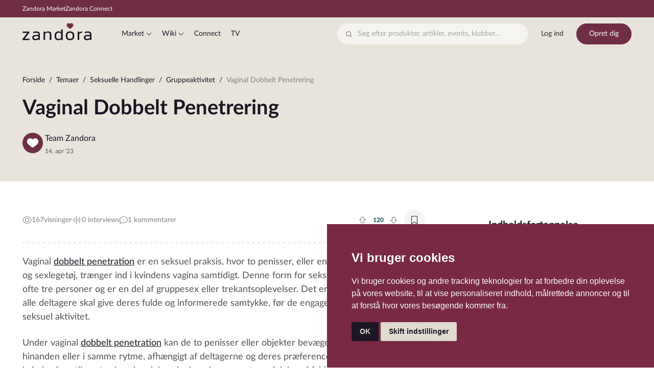

--- FILE ---
content_type: text/html; charset=UTF-8
request_url: https://zandora.net/da/wiki/vaginal-dobbelt-penetrering/
body_size: 15112
content:
<!DOCTYPE html>
<html lang="da" data-bs-theme="light">
<head>
    <!-- Google tag (gtag.js) -->
    <script async src="https://www.googletagmanager.com/gtag/js?id=G-VM9NEX57D1"></script>
    <script>
        window.dataLayer = window.dataLayer || [];
        function gtag(){dataLayer.push(arguments);}
        gtag('js', new Date());

        gtag('config', 'G-VM9NEX57D1');
    </script>
    <meta charset="utf-8">
    <base href="https://zandora.net/">

    <meta name="viewport" content="width=device-width, initial-scale=1, minimum-scale=1, maximum-scale=1, viewport-fit=cover">

    <title>Vaginal Dobbelt Penetrering</title>
    <meta name="description" content="Dyk ned i emnet &quot;Vaginal Dobbelt Penetrering&quot; med Zandora Wiki">
    <meta name="robots" content="index, follow, max-snippet:-1, max-image-preview:large, max-video-preview:-1">


    <link rel="canonical" href="https://zandora.net/da/wiki/vaginal-dobbelt-penetrering/" />
    <link rel="alternate" hreflang="da" href="https://zandora.net/da/wiki/vaginal-dobbelt-penetrering/" />
    <link rel="alternate" hreflang="x-default" href="https://zandora.net/da/wiki/vaginal-dobbelt-penetrering/" />

    <!-- Open Graph / Facebook -->
    <meta property="og:url" content="https://zandora.net/da/wiki/vaginal-dobbelt-penetrering/" />
    <meta property="og:type" content="website" />
    <meta property="og:locale" content="da_DK" />
    <meta property="og:title" content="Vaginal Dobbelt Penetrering" />
    <meta property="og:description" content="Dyk ned i emnet &quot;Vaginal Dobbelt Penetrering&quot; med Zandora Wiki" />
    <meta property="og:image" content="https://zandora.net/assets/img/zandora_logo_red_fb.png">
    <meta property="og:image:type" content="image/png" />
    <meta property="og:image:width" content="1200" />
    <meta property="og:image:height" content="630" />
    
    <!-- Webmanifest + Favicon / App icons -->
    <meta name="mobile-web-app-capable" content="yes">
    <meta name="apple-mobile-web-app-status-bar-style" content="black-translucent">
    <link rel="manifest" href="manifest.json">
    <link rel="icon" type="image/png" href="assets/app-icons/icon-32x32.png" sizes="32x32">
    <link rel="apple-touch-icon" href="assets/app-icons/icon-180x180.png">

    <!-- Cloudflare (Lato) -->
    <link rel="preconnect" href="https://cdnjs.cloudflare.com">
    <link rel="stylesheet" href="https://cdnjs.cloudflare.com/ajax/libs/lato-font/3.0.0/css/lato-font.min.css">
    <link rel="stylesheet" href="https://cdn.jsdelivr.net/gh/lipis/flag-icons@7.3.2/css/flag-icons.min.css">

    <!-- Font icons -->
    <link rel="stylesheet" media="screen" href="assets/icons/zandora-icons.min.css">
    <script src="https://kit.fontawesome.com/e08239c9c4.js" crossorigin="anonymous"></script>

    <!-- Vendor styles -->
    <link rel="stylesheet" href="assets/vendor/simplebar/dist/simplebar.min.css">
    <link rel="stylesheet" href="assets/vendor/swiper/swiper-bundle.min.css">

    <!-- Bootstrap + Theme styles -->
    <link rel="stylesheet" media="screen" href="assets/css/styles.min.css">
    <link rel="stylesheet" media="screen" href="assets/css/zandora.css">
</head>

<!-- Body -->
<body data-bs-spy="scroll" data-bs-target="#jumpToNav" tabindex="0" data-id="article-103">
<!-- Cookie Consent by TermsFeed https://www.TermsFeed.com -->
<script type="text/javascript" src="https://www.termsfeed.com/public/cookie-consent/4.1.0/cookie-consent.js" charset="UTF-8"></script>
<script type="text/javascript" charset="UTF-8">
    document.addEventListener('DOMContentLoaded', function () {
        cookieconsent.run({"notice_banner_type":"simple","consent_type":"implied","palette":"dark","language":"da","page_load_consent_levels":["strictly-necessary","functionality","tracking","targeting"],"notice_banner_reject_button_hide":false,"preferences_center_close_button_hide":false,"page_refresh_confirmation_buttons":false,"website_name":"Zandora","website_privacy_policy_url":"https://zandora.net/wiki/cookiepolicy"});
    });
</script>

<noscript>Free cookie consent management tool by <a href="https://www.termsfeed.com/">TermsFeed</a></noscript>
<!-- End Cookie Consent by TermsFeed https://www.TermsFeed.com -->
<header class="header bg-body-tertiary" data-sticky-navbar='{"offset": 500}'>

<!-- Topbar -->
<div class="bg-primary">
    <div class="container">
        <div class="row align-items-center">

            <!-- Platforms -->
            <div class="col-lg-3 col-8 text-start">
                <div class="d-flex gap-4 text-nowrap">
                    <a href="/da/market/products/newprice/" class="nav-link py-sm-2 py-1 px-0 fs-xs fw-normal text-decoration-none" style="--zr-nav-link-color: #fff; --zr-nav-link-hover-color: #fff;">
                        <u class="d-md-block d-none">Zandora Market</u>
                        <u class="d-md-none d-block">Market</u>
                    </a>
                    <a href="/da/connect/" class="nav-link py-sm-2 py-1 px-0 fs-xs fw-normal text-decoration-none" style="--zr-nav-link-color: #fff; --zr-nav-link-hover-color: #fff;">
                        <u class="d-md-block d-none">Zandora Connect</u>
                        <u class="d-md-none d-block">Connect</u>
                    </a>
                </div>
            </div>

            <!-- Text -->
            <div class="col-lg-6 text-center d-lg-block d-none">
            </div>

            <!-- Curr + lang -->
            <div class="col-lg-3 col-4 text-end">

            </div>
        </div>
    </div>
</div>
<!-- Navbar Wiki -->
<div class="navbar navbar-expand-lg">

    <!-- Logo, search & toolbar -->
    <div class="py-lg-1 container d-flex flex-nowrap flex-row gap-5">
        <div class="d-flex align-items-center">

            <!-- Navbar nav toggler (mobile) -->
            <button type="button" class="navbar-toggler flex-shrink-0 mt-1 me-2" data-bs-toggle="offcanvas" data-bs-target="#navbarNavWikiUnregister" aria-controls="navbarNavWikiUnregister" aria-label="Toggle navigation">
                <span class="navbar-toggler-icon"></span>
            </button>

            <!-- Brand -->
            <a href="https://zandora.net/da/" class="mt-n1 me-4 flex-shrink-0">
                <img src="assets/img/logo.svg" alt="Zandora">
            </a>

            <!-- Offcanvas: Navbar nav -->
            <div id="navbarNavWikiUnregister" class="offcanvas-lg offcanvas-start w-lg-100" tabindex="-1" style="--zr-offcanvas-width: 21.875rem;">
                <div class="offcanvas-header py-3 z-3">
                    <img src="assets/img/logo.svg" alt="Zandora" class="d-block mt-n2">
                    <button type="button" class="btn-close" data-bs-dismiss="offcanvas" data-bs-target="#navbarNavWikiUnregister" aria-label="Close"></button>
                </div>
                <div class="offcanvas-body pt-0 position-relative">
                    <div class="container px-lg-3 px-0">

                        <!-- Site nav -->
                        <nav>
			  <ul class="navbar-nav">
                <li class="nav-item dropdown">
                        <a href="#" class="nav-link ms-lg-0 ms-n1 dropdown-toggle" data-bs-toggle="dropdown-hover" aria-haspopup="true" aria-expanded="false">
                            Market
                        </a>
                        <ul class="dropdown-menu">
                           <li class="nav-item">
                              <a href="/da/market/products/newprice/" class="nav-link ms-lg-0 ms-n1">
                                Nedsatte produkter
                              </a>
                            </li>
                            <li class="nav-item">
                              <a href="/da/market/products/newitems/" class="nav-link ms-lg-0 ms-n1">
                                Nye produkter
                              </a>
                            </li>
                            <li class="nav-item">
                              <a href="/da/market/products/" class="nav-link ms-lg-0 ms-n1">
                                Alle produkter
                              </a>
                            </li>
                            <!--<li><hr class="dropdown-divider"></li>
                           <li class="nav-item">
                              <a href="/da/market/brands/" class="nav-link ms-lg-0 ms-n1">
                                Mærker
                              </a>
                            </li>
                            <li class="nav-item">
                              <a href="/da/wiki/articles/" class="nav-link ms-lg-0 ms-n1">
                                Butikker
                              </a>
                            </li>-->
                        </ul>
                    </li>
			   <li class="nav-item dropdown">
                        <a href="#" class="nav-link ms-lg-0 ms-n1 dropdown-toggle" data-bs-toggle="dropdown-hover" aria-haspopup="true" aria-expanded="false">
                            Wiki
                        </a>
                        <ul class="dropdown-menu">
                           <li class="nav-item">
                              <a href="/da/places/" class="nav-link ms-lg-0 ms-n1">
                                Steder
                              </a>
                            </li>
                           <li class="nav-item">
                              <a href="/da/wiki/map/" class="nav-link ms-lg-0 ms-n1">
                                Maps
                              </a>
                            </li>
                           <li class="nav-item">
                              <a href="/da/events/" class="nav-link ms-lg-0 ms-n1">
                                Kalender
                              </a>
                            </li>
                            <li class="nav-item">
                              <a href="/da/wiki/articles/" class="nav-link ms-lg-0 ms-n1">
                                Artikler
                              </a>
                            </li>
                             <!--<li class="nav-item">
                              <a href="/da/ask-zandora/" class="nav-link ms-lg-0 ms-n1">
                                Brevkasse
                              </a>
                            </li>
                            <li class="nav-item">
                              <a href="/da/practices/" class="nav-link ms-lg-0 ms-n1">
                                Behandleroversigt
                              </a>
                            </li>-->
                            <li><hr class="dropdown-divider"></li>
                             <li class="nav-item">
                              <a href="/da/page/sadan-skaber-vi-indhold-pa-zandoranet/" class="nav-link ms-lg-0 ms-n1">
                                Sådan&nbsp;skaber&nbsp;vi&nbsp;indhold
                              </a>
                            </li>
                        </ul>
                    </li>
			       <li class="nav-item">
				        <a href="/da/connect/" class="nav-link ms-lg-0 ms-n1">
					        Connect
				        </a>
				    </li>
				<!--<li class="nav-item dropdown">
                        <a href="#" class="nav-link ms-lg-0 ms-n1 dropdown-toggle" data-bs-toggle="dropdown-hover" aria-haspopup="true" aria-expanded="false">
                            Støtte
                        </a>
                        <ul class="dropdown-menu">
                            <li><a href="#" class="dropdown-item">Action</a></li>
                            <li><a href="#" class="dropdown-item">Another action</a></li>
                            <li><a href="#" class="dropdown-item">Something else</a></li>
                        </ul>
                    </li>-->
                    <a href="/da/tv/" class="nav-link ms-lg-0 ms-n1">
                        TV
                    </a>
			  </ul>
			</nav>                    </div>
                </div>
                <div class="offcanvas-header py-3 z-3 flex-row gap-3"><a href="#" class="btn btn-lg btn-brown w-100 login-button">Log ind</a>
                <a href="#" class="btn btn-lg btn-primary w-100 register-button">Opret dig</a></div>            </div>
        </div>

        <!-- Navbar toolbar -->
        <div class="ms-lg-5 ps-lg-5 w-100 d-flex justify-content-end gap-2">

            <!-- Search (desktop) -->
            <div class="position-relative w-100 d-lg-block d-none" style="max-width: 23.375rem;">
                <i class="zi-magnifying-glass position-absolute start-0 top-50 translate-middle-y ms-3 fs-sm"></i>
                <input type="search" placeholder="Søg efter produkter, artikler, events, klubber..." class="form-control form-icon-start w-100 bg-body-secondary search-input">
            </div>

            <!-- Login | Register -->
            <div class="d-flex gap-2"><a href="#" class="d-sm-inline-flex d-none btn login-button">Log ind</a>
                    <a href="#" class="d-sm-inline-flex d-none btn btn-primary register-button">Opret dig</a>
                    <a href="#" data-bs-toggle="modal" class="d-sm-none d-inline-flex btn btn-icon btn-secondary login-button">
                        <span class="visually-hidden">Log ind</span>
                        <i class="zi-user fs-lg"></i>
                    </a></div>        </div>
    </div>

    <!-- Navbar search toggler (mobile) -->
    <div class="pt-2 d-lg-none container">
        <button type="button" data-bs-toggle="offcanvas" data-bs-target="#offcanvas-search-6" class="btn btn-secondary justify-content-between w-100">
              <span class="d-flex align-items-center">
                <i class="zi-magnifying-glass me-2"></i>
                Søg efter produkter, artikler, events, klubber...              </span>
        </button>
    </div>
</div>

<!-- Navbar search -->
<div class="navbar-search-wrapper px-sm-2 px-0 container offcanvas offcanvas-top" tabindex="-1" id="offcanvas-search-6" aria-labelledby="offcanvasSearch6" style="--zr-offcanvas-height: 100%; --zr-offcanvas-padding-x: 1rem; --zr-offcanvas-transition: initial;">
    <div class="offcanvas-header pb-3">
        <h5 class="offcanvas-title" id="offcanvasSearch6">Søgning</h5>
        <button type="button" class="btn-close" data-bs-dismiss="offcanvas" data-bs-target="#offcanvas-search-6" aria-label="Close"></button>
    </div>
    <div class="offcanvas-body pt-0">

        <!-- Search form -->
        <div class="navbar-search pb-lg-0 pb-3 w-100">
            <div class="d-flex gap-2 w-100">
                <div class="dropdown dropdown-backdrop w-100">
                    <input type="text" class="form-control rounded-pill w-100 pe-5 search-input" placeholder="Søg efter produkter, artikler, events, klubber..." data-autofocus="offcanvas">
                    <button type="button" class="btn btn-sm btn-icon btn-primary position-absolute end-0 top-50 translate-middle-y me-1 search-button">
                        <span class="visually-hidden">Search</span>
                        <i class="zi-magnifying-glass"></i>
                    </button>
                </div>
            </div>
        </div>
    </div>
</div></header>

<script>
    var pfp = null;
</script>


<!-- Page content -->
<div class="content-wrapper">

        <!-- Hero -->
    <section class="py-lg-5 py-4 bg-body-tertiary">
        <div class="py-lg-0 py-md-2 container">

            <nav aria-label="breadcrumb" data-simplebar><ol class="breadcrumb"><li class="breadcrumb-item"><a href="https://zandora.net/da/">Forside</a></li><li class="breadcrumb-item"><a href="/da/wiki/articles/">Temaer</a></li><li class="breadcrumb-item"><a href="/da/wiki/articles/seksuelle-handlinger/">Seksuelle Handlinger</a></li><li class="breadcrumb-item"><a href="/da/wiki/articles/gruppeaktivitet/">Gruppeaktivitet</a></li><li class="breadcrumb-item active" aria-current="page">Vaginal Dobbelt Penetrering</li></ol></nav>
            <!-- Page title -->
            <h1 class="mb-md-4 mb-3">Vaginal Dobbelt Penetrering</h1>

            <!-- Author -->
            <div class="d-inline-flex align-items-start gap-2 position-relative">
                <img src="assets/img/avatars/09.jpg" width="40" alt="Avatar" class="rounded-circle flex-shrink-0 me-1">
                <div>
                    <h3 class="mb-0 h6 fs-base">
                        <a href="#" class="nav-link fw-normal stretched-link">
                            Team Zandora                        </a>
                    </h3>
                    <span class="fs-xs">14. apr '23</span>
                </div>
            </div>



        </div>
    </section>
    <!-- Main section -->
    <section class="pt-md-5 pt-4 mb-5 pb-xxl-5 pb-lg-4 pb-3 container">
        <div class="pt-xxl-3 pt-xl-2 pt-md-0 pt-2 row">

            <!-- Content -->
            <div class="col-lg-8">

                <!-- Post meta (desktop) -->
                <div class="d-sm-flex d-none flex-sm-row flex-column align-items-sm-center justify-content-sm-between gap-sm-4 gap-3 fs-sm text-body-secondary text-nowrap">

                    <!-- Views & comments -->
                    <div class="d-flex align-items-center gap-3">
                        <div class="d-inline-flex align-items-center gap-1">
                            <i class="fa-light fa-eye fs-base"></i>
                            167<span class="d-md-block d-none"> visninger</span>
                        </div>
                        <a href="https://zandora.net/da/wiki/vaginal-dobbelt-penetrering/#anchor-interviews" class="nav-link gap-1">
                            <i class="fa-light fa-waveform-lines fs-base"></i>
                            <u class="d-md-block d-none">0 interviews</u>
                            <u class="d-md-none d-block">0</u>
                        </a>
                        <a href="https://zandora.net/da/wiki/vaginal-dobbelt-penetrering/#anchor-comments" class="nav-link gap-1">
                            <i class="fa-light fa-comment fs-base"></i>
                            <u class="d-md-block d-none">1 kommentarer</u>
                            <u class="d-md-none d-block">1</u>
                        </a>
                    </div>

                    <!-- Rate & share -->
                    <div class="d-flex align-items-center justify-content-between gap-sm-3 gap-2">
                        <div class="d-inline-flex align-items-center" data-id="wiki-103">
                <button type="button" class="btn btn-icon bg-body border-light thumb-rating thumbs-up" style="--zr-btn-color: var(--zr-gray-600); --zr-btn-hover-color: var(--zr-success); --zr-btn-active-color: var(--zr-success);">
    
                    <span class="visually-hidden">Plus rate</span>
                    <i class="zi-arrow-fat-up"></i>
                </button>
                <span class="fs-xs fw-bold lh-1 text-success">120</span>
                <button type="button" class="btn btn-icon bg-body border-light thumb-rating thumbs-down" style="--zr-btn-color: var(--zr-gray-600); --zr-btn-hover-color: var(--zr-primary); --zr-btn-active-color: var(--zr-primary);">
                    <span class="visually-hidden">Minus rate</span>
                    <i class="zi-arrow-fat-down"></i>
                </button>
             </div>                        <button type="button" class="btn btn-icon btn-secondary bookmark-button" style="--zr-btn-active-color: #fff; --zr-btn-active-bg: var(--zr-primary)" data-id="article-103">
                    <span class="visually-hidden">Tilføj bogmærke</span>
                    <i class="fa-light fa-bookmark" data-bs-toggle="tooltip" data-bs-placement="left" title="Tilføj bogmærke"></i>
                </button>                    </div>
                </div>

                <!-- Post meta (mobile) -->
                <div class="d-sm-none d-flex flex-column gap-2 fs-sm text-body-secondary text-nowrap">

                    <!-- Bookmark -->
                    <div class="d-flex align-items-center justify-content-between gap-3">
                        <button type="button" class="ms-auto btn btn-icon btn-secondary bookmark-button" style="--zr-btn-active-color: #fff; --zr-btn-active-bg: var(--zr-primary)" data-id="article-103">
                    <span class="visually-hidden">Tilføj bogmærke</span>
                    <i class="fa-light fa-bookmark" data-bs-toggle="tooltip" data-bs-placement="left" title="Tilføj bogmærke"></i>
                </button>                    </div>'

                    <!-- Views & comments -->
                    <div class="d-flex align-items-center justify-content-between gap-3">
                        <div class="d-flex align-items-center gap-3">
                            <div class="d-inline-flex align-items-center gap-1">
                                <i class="zi-eye fs-base"></i>
                                167<span class="d-md-block d-none"> visninger</span>
                            </div>
                            <a href="https://zandora.net/da/wiki/vaginal-dobbelt-penetrering/#anchor-comments" class="nav-link gap-1">
                                <i class="zi-chat-circle fs-base"></i>
                                <u class="d-md-block d-none">1 kommentarer</u>
                                <u class="d-md-none d-block">1</u>
                            </a>
                            <a href="https://zandora.net/da/wiki/vaginal-dobbelt-penetrering/#anchor-unplugged" class="nav-link gap-1">
                                <i class="fa-light fa-waveform-lines"></i>
                                <u class="d-md-block d-none">0 interviews</u>
                                <u class="d-md-none d-block">0</u>
                            </a>
                        </div>
                        <div class="d-inline-flex align-items-center" data-id="wiki-103">
                <button type="button" class="btn btn-icon bg-body border-light thumb-rating thumbs-up" style="--zr-btn-color: var(--zr-gray-600); --zr-btn-hover-color: var(--zr-success); --zr-btn-active-color: var(--zr-success);">
    
                    <span class="visually-hidden">Plus rate</span>
                    <i class="zi-arrow-fat-up"></i>
                </button>
                <span class="fs-xs fw-bold lh-1 text-success">120</span>
                <button type="button" class="btn btn-icon bg-body border-light thumb-rating thumbs-down" style="--zr-btn-color: var(--zr-gray-600); --zr-btn-hover-color: var(--zr-primary); --zr-btn-active-color: var(--zr-primary);">
                    <span class="visually-hidden">Minus rate</span>
                    <i class="zi-arrow-fat-down"></i>
                </button>
             </div>                    </div>
                </div>

                <!-- Divider -->
                <hr class="hr-dashed my-4 opacity-25">

                <!-- Topic content -->

                <div class="fs-lg wiki-body">
                    <div id="anchor-1" class="scroll-margin-top"><p class="mb-md-4 mb-3">Vaginal <a href="/da/wiki/dobbelt-penetration/" class="text-accent text-decoration-underline">dobbelt penetration</a> er en seksuel praksis, hvor to penisser, eller en kombination af penis og sexlegetøj, trænger ind i kvindens vagina samtidigt. Denne form for seksuel aktivitet involverer ofte tre personer og er en del af gruppesex eller trekantsoplevelser. Det er vigtigt at huske på, at alle deltagere skal give deres fulde og informerede samtykke, før de engagerer sig i denne form for seksuel aktivitet.</p>
<p class="mb-md-4 mb-3">Under vaginal <a href="/da/wiki/dobbelt-penetration/" class="text-accent text-decoration-underline">dobbelt penetration</a> kan de to penisser eller objekter bevæge sig uafhængigt af hinanden eller i samme rytme, afhængigt af deltagerne og deres præferencer. Dette kan for nogle kvinder føre til øget seksuel nydelse, da de oplever en større følelse af fylde og stimulering af forskellige områder i vagina. Det kan dog også være ubehageligt for nogle kvinder, hvis det ikke gøres korrekt og med omhu.</p>
<p class="mb-md-4 mb-3">Sikkerhed og kommunikation er afgørende for at sikre en positiv og behagelig oplevelse for alle involverede. Det er vigtigt at bruge masser af smøremiddel og at tage det langsomt, især hvis det er første gang en person prøver vaginal <a href="/da/wiki/dobbelt-penetration/" class="text-accent text-decoration-underline">dobbelt penetration</a>. Det kan være en god idé at kommunikere om grænser og komfortniveauer før, under og efter aktiviteten for at sikre, at alle deltagere føler sig trygge og respekterede.</p>
<p class="mb-md-4 mb-3">Nogle tips til en sikker og behagelig oplevelse med vaginal <a href="/da/wiki/dobbelt-penetration/" class="text-accent text-decoration-underline">dobbelt penetration</a> inkluderer:</p>
<ol>
<li>
<p class="mb-md-4 mb-3"><strong>Kommunikation</strong>: Sørg for, at alle deltagere er på samme side om, hvad der skal ske, og hvilke grænser der skal respekteres. Diskuter aktiviteten, grænser og præferencer med alle involverede parter, og sørg for, at alle giver deres informerede og entusiastiske samtykke.</p>
</li>
<li>
<p class="mb-md-4 mb-3"><strong>Samtykke</strong>: Alle involverede skal give deres informerede og entusiastiske samtykke til at deltage i aktiviteten.</p>
</li>
<li>
<p class="mb-md-4 mb-3"><strong>Smøremiddel</strong>: Anvend rigeligt med smøremiddel for at mindske friktion og gøre oplevelsen mere behagelig. Tilføj glidecreme efter behov.</p>
</li>
<li>
<p class="mb-md-4 mb-3"><strong>Afslapning</strong>: Sørg for, at kvinden er afslappet og ophidset, før penetrationen begynder.</p>
</li>
<li>
<p class="mb-md-4 mb-3"><strong>Positioner</strong>: Eksperimenter med forskellige positioner for at finde den mest behagelige for alle involverede. Nogle almindelige positioner for vaginal <a href="/da/wiki/dobbelt-penetration/" class="text-accent text-decoration-underline">dobbelt penetration</a> inkluderer:</p>
<ul>
<li>
<p class="mb-md-4 mb-3">Doggy style: Kvinden kan være på alle fire, mens den ene partner trænger ind bagfra, og den anden partner trænger ind forfra ved at komme på knæ foran kvinden.</p>
</li>
<li>
<p class="mb-md-4 mb-3">Spoons: Alle tre deltagere kan ligge på deres sider, med kvinden i midten, og begge <a href="/da/wiki/det-mandlige-kon/" class="text-accent text-decoration-underline">mænd</a> trænger ind i vagina fra forskellige vinkler.</p>
</li>
<li>
<p class="mb-md-4 mb-3">Cowgirl: Kvinden kan sidde ovenpå den ene partner, der ligger på ryggen, mens den anden partner trænger ind fra bagved.</p>
</li>
<li>
<p class="mb-md-4 mb-3">Double Deck: En partner ligger på ryggen, kvinden sidder på hans skød og trænger ned på ham, og den anden partner trænger ind i vagina fra oven, mens han står eller knæler.</p>
</li>
</ul>
</li>
<li>
<p class="mb-md-4 mb-3"><strong>Tålmodighed</strong>: Vær tålmodig og tag det langsomt, især hvis det er første gang, deltagerne prøver vaginal <a href="/da/wiki/dobbelt-penetration/" class="text-accent text-decoration-underline">dobbelt penetration</a>. Stop, hvis nogen føler smerte eller ubehag. </p>
</li>
<li>
<p class="mb-md-4 mb-3"><strong>Beskyttelse</strong>: Anvend kondomer for at reducere risikoen for seksuelt overførte infektioner (STI'er) og uønsket graviditet. Hvis sexlegetøj anvendes, skal det være rent og desinficeret før brug, og kondomer kan også anvendes på sexlegetøj for ekstra beskyttelse.</p>
</li>
<li>
<p class="mb-md-4 mb-3"><strong>Efterpleje</strong>: Efter aktiviteten er det vigtigt at pleje hinanden og sikre, at alle deltagere føler sig godt tilpas og værdsat. Dette kan inkludere at tale om oplevelsen, udveksle feedback, kramme og tage sig af hinandens fysiske og følelsesmæssige behov.</p>
</li>
<li>
<p class="mb-md-4 mb-3"><strong>Grænser</strong>: Respekter hinandens grænser, og vær opmærksom på tegn på ubehag eller smerte hos andre deltagere. Kommunikation er nøglen til at sikre en positiv oplevelse for alle involverede.
Vaginal <a href="/da/wiki/dobbelt-penetration/" class="text-accent text-decoration-underline">dobbelt penetration</a> kan være en intens og intim oplevelse for de involverede personer. Det er vigtigt at huske, at ikke alle vil finde denne form for seksuel aktivitet behagelig eller ønskelig. Det er afgørende at respektere hinandens grænser og præferencer og aldrig presse nogen til at deltage i noget, de ikke er komfortable med. Hvis alle parter er enige og åbne for kommunikation, kan vaginal <a href="/da/wiki/dobbelt-penetration/" class="text-accent text-decoration-underline">dobbelt penetration</a> være en spændende og nydelsesfuld oplevelse for de involverede.</p>
</li>
<li>
<p class="mb-md-4 mb-3"><strong>Hygiejne</strong>: Sørg for at alle deltagere har en god hygiejne, både før og efter aktiviteten. Dette kan hjælpe med at mindske risikoen for infektioner og gøre oplevelsen mere behagelig for alle.</p>
</li>
<li>
<p class="mb-md-4 mb-3"><strong>Regelmæssige pauser</strong>: Tag korte pauser, hvis det er nødvendigt, og tjek ind med hinanden for at sikre, at alle er komfortable og nyder oplevelsen.</p>
</li>
<li>
<p class="mb-md-4 mb-3"><strong>Vær opmærksom på følelser</strong>: Vaginal <a href="/da/wiki/dobbelt-penetration/" class="text-accent text-decoration-underline">dobbelt penetration</a> kan udløse en række forskellige følelser for både mænd og kvinder, inklusive sårbarhed, intimitet og muligvis jalousi. Det er vigtigt at være opmærksom på disse følelser og adressere dem, hvis de opstår.</p>
</li>
<li>
<p class="mb-md-4 mb-3"><strong>Fokus på fornøjelse</strong>: Husk, at formålet med vaginal <a href="/da/wiki/dobbelt-penetration/" class="text-accent text-decoration-underline">dobbelt penetration</a> er at give fornøjelse til alle involverede parter. Vær opmærksom på hinandens behov og arbejd sammen for at skabe en tilfredsstillende og nydelsesfuld oplevelse for alle.</p>
</li>
<li>
<p class="mb-md-4 mb-3"><strong>Prøv forskellige positioner</strong>: Eksperimenter med forskellige positioner for at finde den mest behagelige og stimulerende for alle deltagere. Nogle gange kan en lille justering i positionen gøre en stor forskel i komfort og nydelse.</p>
</li>
<li>
<p class="mb-md-4 mb-3"><strong>Opbyg tillid</strong>: Tillid er afgørende for en positiv og behagelig oplevelse med vaginal <a href="/da/wiki/dobbelt-penetration/" class="text-accent text-decoration-underline">dobbelt penetration</a>. Arbejd på at opbygge tillid mellem alle involverede parter ved at kommunikere åbent og ærligt om jeres ønsker, grænser og bekymringer.</p>
</li>
</ol>
<p class="mb-md-4 mb-3">Ved at følge disse retningslinjer kan vaginal <a href="/da/wiki/dobbelt-penetration/" class="text-accent text-decoration-underline">dobbelt penetration</a> være en sikker og behagelig oplevelse for alle involverede. Husk at respektere hinandens grænser og præferencer, kommunikere åbent og arbejde sammen for at skabe en tilfredsstillende og intim oplevelse for alle parter.</p>
<p class="mb-md-4 mb-3">I sidste ende er vaginal <a href="/da/wiki/dobbelt-penetration/" class="text-accent text-decoration-underline">dobbelt penetration</a> en seksuel praksis, der kan være intens og nydelsesfuld for nogle, men det er vigtigt at huske, at det ikke er for alle. Det er afgørende at respektere hinandens grænser og præferencer og aldrig presse nogen til at deltage i noget, de ikke er komfortable med. Ved at følge de anbefalede fremgangsmåder og være opmærksom på de potentielle risici, kan deltagerne sikre, at de tager sig af hinandens fysiske og følelsesmæssige behov og skaber en tryg og behagelig atmosfære for at udforske denne form for intimitet. Kommunikation, tillid og samtykke er nøglen til en vellykket og sikker oplevelse med vaginal <a href="/da/wiki/dobbelt-penetration/" class="text-accent text-decoration-underline">dobbelt penetration</a>.</p>
</div><div id="anchor-2" class="scroll-margin-top"><h2 class="mt-md-5 mt-4 pt-xxl-3 pt-xl-2 pt-md-0 pt-2 mb-md-4 mb-3 h3">Fremgangsmåde ved vaginal dobbelt penetrering</h2>
<p class="mb-md-4 mb-3">Vaginal <a href="/da/wiki/dobbelt-penetration/" class="text-accent text-decoration-underline">dobbelt penetration</a> kan være en intens og stimulerende seksuel oplevelse for alle involverede parter. For at sikre, at det er en behagelig og sikker oplevelse, er det vigtigt at tage hensyn til følgende fremgangsmåder</p>
<ol>
<li>
<p class="mb-md-4 mb-3"><strong>Forberedelse</strong>: Før aktiviteten, diskuter grænser, præferencer og eventuelle bekymringer med de involverede parter. Sikre, at alle giver deres informerede og entusiastiske samtykke.</p>
</li>
<li>
<p class="mb-md-4 mb-3"><strong>Ophidselse</strong>: Sørg for, at kvinden er tilstrækkeligt ophidset, før penetrationen begynder. Forudgående forspil kan hjælpe med at øge naturlig smørelse og gøre penetrationen mere behagelig.</p>
</li>
<li>
<p class="mb-md-4 mb-3"><strong>Smøremiddel</strong>: Anvend rigeligt med smøremiddel for at mindske friktion og gøre oplevelsen mere behagelig. Det kan være nødvendigt at genanvende smøremiddel under aktiviteten for at sikre fortsat komfort.</p>
</li>
<li>
<p class="mb-md-4 mb-3"><strong>Langsom start</strong>: Begynd langsomt og forsigtigt med penetrationen for at give kvinden tid til at vænne sig til fornemmelsen og størrelsen. Det kan være lettere at starte med én partner, før den anden trænger ind.</p>
</li>
<li>
<p class="mb-md-4 mb-3"><strong>Stillinger</strong>: Eksperimenter med forskellige stillinger for at finde den mest behagelige og stimulerende for alle deltagere. Nogle populære stillinger for vaginal <a href="/da/wiki/dobbelt-penetration/" class="text-accent text-decoration-underline">dobbelt penetration</a> inkluderer 'spooning' positionen, hvor kvinden ligger på siden med en partner bag hende og den anden foran hende, og 'Doggystyle' positionen, hvor kvinden er på alle fire med en partner bag hende og den anden under hende.</p>
</li>
<li>
<p class="mb-md-4 mb-3"><strong>Indføring</strong>: Det kan være lettere at starte med én partner, før den anden trænger ind. Begynd langsomt og forsigtigt med penetrationen for at give kvinden tid til at vænne sig til fornemmelsen og størrelsen. Når kvinden føler sig komfortabel, kan den anden partner forsigtigt trænge ind og justere tempoet og vinklen efter behov for at sikre, at alle er komfortable og nyder oplevelsen.</p>
</li>
<li>
<p class="mb-md-4 mb-3"><strong>Kommunikation</strong>: Under aktiviteten skal alle parter kommunikere om deres komfort og fornøjelse. Hvis nogen føler smerte eller ubehag, skal aktiviteten stoppes eller justeres efter behov.</p>
</li>
</ol>
</div><div id="anchor-3" class="scroll-margin-top"><h2 class="mt-md-5 mt-4 pt-xxl-3 pt-xl-2 pt-md-0 pt-2 mb-md-4 mb-3 h3">Risici ved vaginal dobbelt penetrering</h2>
<ol>
<li>
<p class="mb-md-4 mb-3"><strong>Smerte og ubehag</strong>: Vaginal <a href="/da/wiki/dobbelt-penetration/" class="text-accent text-decoration-underline">dobbelt penetration</a> kan føre til smerte og ubehag for nogle kvinder på grund af den øgede udvidelse og strækning af vagina. Det er vigtigt at stoppe eller justere, hvis kvinden føler smerte.</p>
</li>
<li>
<p class="mb-md-4 mb-3"><strong>Skade</strong>: Der er en øget risiko for skader, såsom strækningsskader eller brud på vævet i vagina, især hvis aktiviteten udføres for hurtigt, uden tilstrækkelig smøring, eller hvis der bruges for store objekter.</p>
</li>
<li>
<p class="mb-md-4 mb-3"><strong>Seksuelt overførte infektioner (STI'er)</strong>: Deltagelse i vaginal <a href="/da/wiki/dobbelt-penetration/" class="text-accent text-decoration-underline">dobbelt penetration</a> med flere partnere kan øge risikoen for seksuelt overførte infektioner (STI'er), hvis der ikke bruges beskyttelse. Brug kondomer og få regelmæssige STI-tests for at mindske risikoen.</p>
</li>
<li>
<p class="mb-md-4 mb-3"><strong>Uønsket graviditet</strong>: Selvom <a href="/da/wiki/dobbelt-penetration/" class="text-accent text-decoration-underline">dobbelt penetration</a> foregår i vagina, er der stadig en risiko for uønsket graviditet. Sørg for, at der anvendes passende præventionsmetoder, såsom kondomer eller andre præventionsmidler.</p>
</li>
<li>
<p class="mb-md-4 mb-3"><strong>Følelsesmæssige konsekvenser</strong>: Vaginal <a href="/da/wiki/dobbelt-penetration/" class="text-accent text-decoration-underline">dobbelt penetration</a> kan udløse en række følelser, såsom sårbarhed, intimitet, og muligvis jalousi, især i relationer, hvor alle parter ikke er på samme side. Kommunikation og forståelse er nøglen til at håndtere disse følelser.</p>
</li>
<li>
<p class="mb-md-4 mb-3"><strong>Hygiejne</strong>: Dårlig hygiejne kan øge risikoen for infektioner. Sørg for, at alle deltagere har god hygiejne, og at sexlegetøj er rengjort og desinficeret før og efter brug.</p>
</li>
</ol>
</div><div id="anchor-4" class="scroll-margin-top"><h2 class="mt-md-5 mt-4 pt-xxl-3 pt-xl-2 pt-md-0 pt-2 mb-md-4 mb-3 h3">Hvorfor prøve vaginal dobbelt penetration?</h2>
<p class="mb-md-4 mb-3">Vaginal <a href="/da/wiki/dobbelt-penetration/" class="text-accent text-decoration-underline">dobbelt penetration</a> kan være en tiltalende seksuel oplevelse for nogle mennesker af forskellige årsager. Nogle grunde til at prøve vaginal <a href="/da/wiki/dobbelt-penetration/" class="text-accent text-decoration-underline">dobbelt penetration</a> kan omfatte:</p>
<ol>
<li>
<p class="mb-md-4 mb-3"><strong>Øget stimulation</strong>: Vaginal <a href="/da/wiki/dobbelt-penetration/" class="text-accent text-decoration-underline">dobbelt penetration</a> kan give øget fysisk stimulation for kvinden, da to penisser eller objekter samtidig trænger ind og stimulerer forskellige områder af vagina. Dette kan potentielt føre til mere intens nydelse og orgasme.</p>
</li>
<li>
<p class="mb-md-4 mb-3"><strong>Fantasi og nysgerrighed</strong>: For nogle er vaginal <a href="/da/wiki/dobbelt-penetration/" class="text-accent text-decoration-underline">dobbelt penetration</a> en seksuel fantasi eller en kilde til nysgerrighed. At udforske denne praksis kan give en mulighed for at opfylde en fantasi eller tilfredsstille nysgerrighed i et trygt og samtykkende miljø.</p>
</li>
<li>
<p class="mb-md-4 mb-3"><strong>Seksuel variation</strong>: Vaginal <a href="/da/wiki/dobbelt-penetration/" class="text-accent text-decoration-underline">dobbelt penetration</a> kan give en seksuel variation for par eller grupper, der ønsker at prøve nye oplevelser og tilføje spænding til deres sexliv.</p>
</li>
<li>
<p class="mb-md-4 mb-3"><strong>Intimitet og forbindelse</strong>: Deltagelse i vaginal <a href="/da/wiki/dobbelt-penetration/" class="text-accent text-decoration-underline">dobbelt penetration</a> kan skabe en følelse af intimitet og forbindelse mellem de involverede parter, da det kræver kommunikation, tillid og samarbejde for at sikre en behagelig oplevelse.</p>
</li>
<li>
<p class="mb-md-4 mb-3"><strong><a href="/da/wiki/gruppesex/" class="text-accent text-decoration-underline">Gruppesex</a></strong>: For dem, der er interesserede i <a href="/da/wiki/gruppesex/" class="text-accent text-decoration-underline">gruppesex</a> eller trekantsoplevelser, kan vaginal <a href="/da/wiki/dobbelt-penetration/" class="text-accent text-decoration-underline">dobbelt penetration</a> være en måde at udforske og engagere sig i denne form for seksuel aktivitet.</p>
</li>
</ol>
<p class="mb-md-4 mb-3">Det er vigtigt at understrege, at vaginal <a href="/da/wiki/dobbelt-penetration/" class="text-accent text-decoration-underline">dobbelt penetration</a> ikke er for alle, og det er afgørende at respektere hinandens grænser og præferencer. Hvis alle involverede parter er interesserede i at prøve vaginal <a href="/da/wiki/dobbelt-penetration/" class="text-accent text-decoration-underline">dobbelt penetration</a>, er det nødvendigt at kommunikere åbent om forventninger, bekymringer og grænser for at sikre en sikker og behagelig oplevelse.</p></div>                </div>


                <!-- Divider -->
                <hr class="hr-dashed my-4 opacity-25">

                <!-- Tags -->
                
                <!-- Post footer -->
                <div class="d-flex flex-sm-row flex-column align-items-sm-center justify-content-sm-between gap-sm-4 gap-3 fs-sm text-body-secondary text-nowrap">

                    <!-- Post data -->
                    <span class="fs-sm">Sidst opdateret den 7. apr '25</span>

                    <!-- Rate & share -->
                    <div class="d-flex align-items-center justify-content-between gap-sm-3 gap-2">
                        <div class="d-inline-flex align-items-center" data-id="wiki-103">
                <button type="button" class="btn btn-icon bg-body border-light thumb-rating thumbs-up" style="--zr-btn-color: var(--zr-gray-600); --zr-btn-hover-color: var(--zr-success); --zr-btn-active-color: var(--zr-success);">
    
                    <span class="visually-hidden">Plus rate</span>
                    <i class="zi-arrow-fat-up"></i>
                </button>
                <span class="fs-xs fw-bold lh-1 text-success">120</span>
                <button type="button" class="btn btn-icon bg-body border-light thumb-rating thumbs-down" style="--zr-btn-color: var(--zr-gray-600); --zr-btn-hover-color: var(--zr-primary); --zr-btn-active-color: var(--zr-primary);">
                    <span class="visually-hidden">Minus rate</span>
                    <i class="zi-arrow-fat-down"></i>
                </button>
             </div>                        <button type="button" class="btn btn-icon btn-secondary bookmark-button" style="--zr-btn-active-color: #fff; --zr-btn-active-bg: var(--zr-primary)" data-id="article-103">
                    <span class="visually-hidden">Tilføj bogmærke</span>
                    <i class="fa-light fa-bookmark" data-bs-toggle="tooltip" data-bs-placement="left" title="Tilføj bogmærke"></i>
                </button>                    </div>
                </div>
            </div>

            <!-- Sidebar (offcanvas) -->
            <aside class="col-lg-3 offset-lg-1">
                <div id="offcanvas-topic-single" class="offcanvas-lg offcanvas-end offcanvas-sticky" tabindex="-1" aria-labelledby="offcanvasTopicSingle" style="--zr-offcanvas-width: 23.5rem; --zr-offcanvas-padding-y: 1.5rem; --zr-offcanvas-padding-x: 1.5rem;">

                    <!-- Offcanvas header -->
                    <div class="offcanvas-header">
                        <h5 class="offcanvas-title" id="offcanvasTopicSingle">Artikle Menu</h5>
                        <button type="button" class="btn-close" data-bs-dismiss="offcanvas" data-bs-target="#offcanvas-topic-single" aria-label="Close"></button>
                    </div>

                    <!-- Offcanvas body -->
                    <div class="offcanvas-body flex-column pt-0">

                        <!-- Quick nav -->
                        <div class="pt-lg-3 pt-md-2">
                            <h3 class="mb-3 h6">Indholdsfortegnelse</h3>
                            <ul id="jumpToNav" class="nav flex-column nav-underline"><li class="nav-item">
                            <a class="nav-link fs-base" href="https://zandora.net/da/wiki/vaginal-dobbelt-penetrering/#anchor-1">
                                Vaginal Dobbelt Penetrering
                            </a>
                        </li><li class="nav-item">
                            <a class="nav-link fs-base" href="https://zandora.net/da/wiki/vaginal-dobbelt-penetrering/#anchor-2">
                                Fremgangsmåde ved vaginal dobbelt penetrering
                            </a>
                        </li><li class="nav-item">
                            <a class="nav-link fs-base" href="https://zandora.net/da/wiki/vaginal-dobbelt-penetrering/#anchor-3">
                                Risici ved vaginal dobbelt penetrering
                            </a>
                        </li><li class="nav-item">
                            <a class="nav-link fs-base" href="https://zandora.net/da/wiki/vaginal-dobbelt-penetrering/#anchor-4">
                                Hvorfor prøve vaginal dobbelt penetration?
                            </a>
                        </li></ul>                        </div>

                        <!-- Categories -->
                        <div class="mt-5 d-flex flex-column gap-4">
                            <!-- Category articles -->
                             <div>
                                <h3 class="mb-3 h6">Artikler om "Dobbelt Penetration"</h3>
                                <ul class="list-unstyled flex-column gap-1 mb-0"><li>
                                        <a href="/da/wiki/dobbelt-penetration/" class="btn btn-sm btn-nav justify-content-between gap-2 w-100 py-1 px-2 text-start">
                                            <span class="ps-4 fs-base text-wrap position-relative">
                                                <i class="zi-dot-outline fs-xl position-absolute start-0 top-0" style="margin-top: 2px;"></i>
                                                Dobbelt Penetration
                                            </span>
                                        </a>
                                    </li><li>
                                        <a href="/da/wiki/anal-dobbelt-penetration/" class="btn btn-sm btn-nav justify-content-between gap-2 w-100 py-1 px-2 text-start">
                                            <span class="ps-4 fs-base text-wrap position-relative">
                                                <i class="zi-dot-outline fs-xl position-absolute start-0 top-0" style="margin-top: 2px;"></i>
                                                Anal Dobbelt Penetration
                                            </span>
                                        </a>
                                    </li><li>
                                        <a href="/da/wiki/anal-og-vaginal-dobbelt-penetration/" class="btn btn-sm btn-nav justify-content-between gap-2 w-100 py-1 px-2 text-start">
                                            <span class="ps-4 fs-base text-wrap position-relative">
                                                <i class="zi-dot-outline fs-xl position-absolute start-0 top-0" style="margin-top: 2px;"></i>
                                                Anal og Vaginal Dobbelt Penetration
                                            </span>
                                        </a>
                                    </li><li>
                                        <a href="/da/wiki/vaginal-dobbelt-penetrering/" class="btn btn-sm btn-nav justify-content-between gap-2 w-100 py-1 px-2 text-start active">
                                            <span class="ps-4 fs-base text-wrap position-relative">
                                                <i class="zi-dot-outline fs-xl position-absolute start-0 top-0" style="margin-top: 2px;"></i>
                                                Vaginal Dobbelt Penetrering
                                            </span>
                                        </a>
                                    </li>   </ul>
                             </div>
                                                    </div>
                    </div>
                </div>
            </aside>

            <!-- Expert cards (x2)
            <div class="col-lg-8">
                <div class="mt-4 pt-xxl-3 pt-xl-2 pt-md-0 pt-2">
                    <div class="row row-cols-md-2 row-cols-1 gy-3">

                        <div class="col">
                            <div class="card h-100 border-0">
                                <figure class="mb-0 card-body px-0">
                                    <figcaption class="mb-3 d-inline-flex align-items-start gap-md-3 gap-2 position-relative">
                                        <img src="assets/img/avatars/07.jpg" width="48" alt="Avatar" class="rounded-circle flex-shrink-0 me-1">
                                        <div class="align-self-center">
                                            <h4 class="mb-0 h6 fs-base">
                                                <a href="#" class="nav-link stretched-link">
                                                    Dianne Russell
                                                </a>
                                            </h4>
                                            <span class="fs-sm">
                            Sexual blogger
                          </span>
                                        </div>
                                    </figcaption>
                                    <blockquote class="mb-0 fs-sm">
                                        <p class="mb-2 pb-1">Mattis a et tristique turpis. Vitae enim magna posuere odio in congue. Mauris sed ullamcorper volutpat aliquam egestas pellentesque purus. Sit vel tortor malesuada massa a sit.</p>
                                    </blockquote>
                                    <div class="card-footer p-0 bg-transparent border-0 fs-sm">
                                        <a href="#">View profile</a>
                                    </div>
                                </figure>
                            </div>
                        </div>

                        <div class="col">
                            <div class="card h-100 border-0">
                                <figure class="mb-0 card-body px-0">
                                    <figcaption class="mb-3 d-inline-flex align-items-start gap-md-3 gap-2 position-relative">
                                        <img src="assets/img/avatars/05.jpg" width="48" alt="Avatar" class="rounded-circle flex-shrink-0 me-1">
                                        <div class="align-self-center">
                                            <h4 class="mb-0 h6 fs-base">
                                                <a href="#" class="nav-link stretched-link">
                                                    Dianne Russell
                                                </a>
                                            </h4>
                                            <span class="fs-sm">
                            <i class="zi-seal-check-fill mt-n1 align-middle fs-base text-success"></i>
                            Sexual blogger
                          </span>
                                        </div>
                                    </figcaption>
                                    <blockquote class="mb-0 fs-sm">
                                        <p class="mb-2 pb-1">Ved at udforske tandbørstning og mundhygiejne i dental play kan deltagerne styrke deres forbindelse, opdage nye sider af deres seksualitet og intimitet og skabe en oplevelse.</p>
                                    </blockquote>
                                    <div class="card-footer p-0 bg-transparent border-0 fs-sm">
                                        <a href="#">View profile</a>
                                    </div>
                                </figure>
                            </div>
                        </div>
                    </div>
                </div>
            </div> -->

            <!-- Expert card (x1)
            <div class="col-lg-8">
                <figure class="mb-0 card-body px-0">
                    <figcaption class="mb-3 d-inline-flex align-items-start gap-md-3 gap-2 position-relative">
                        <img src="assets/img/avatars/05.jpg" width="48" alt="Avatar" class="rounded-circle flex-shrink-0 me-1">
                        <div class="align-self-center">
                            <h4 class="mb-0 h6 fs-base">
                                <a href="#" class="nav-link stretched-link">
                                    Jamila Taylor
                                </a>
                            </h4>
                            <span class="fs-sm">
                      <i class="zi-seal-check-fill mt-n1 align-middle fs-base text-success"></i>
                      Сertified sexologist
                    </span>
                        </div>
                    </figcaption>
                    <blockquote class="mb-0 fs-sm">
                        <p class="mb-2 pb-1">Ved at udforske tandbørstning og mundhygiejne i dental play kan deltagerne styrke deres forbindelse, opdage nye sider af deres seksualitet og intimitet og skabe en oplevelse.</p>
                        <a href="#">View profile</a>
                    </blockquote>
                </figure>
            </div> -->


            <!-- Comments -->

                <!-- Post comments -->
                <div id="anchor-comments" class="col-lg-8 scroll-margin-top">
                <div class="mt-md-5 mt-4 pt-xxl-3 pt-xl-2 pt-md-0 pt-2">
                    <h2 class="mb-md-4 mb-3 h3">Kommentarer (1)</h2>
        
                    <!-- Alert (premium only) -->
                    <div class="alert bg-body-secondary text-dark px-4">
                        <p class="mb-0">Få indblik i forskellige perspektiver og diskussioner vedrørende emnet. <a href="#" class="login-button">Log ind</a> eller <a href="#" class="register-button">Opret Profil</a> for at læse kommentarerne og deltage i samtalen</p>
                    </div>
                </div>
            </div>

        </div>

        <div class="mt-md-5 mt-4 mb-0 p-3 alert alert-dismissible fade show bg-body-secondary fs-sm">
            <div class="mb-2 d-flex align-items-start justify-content-between">
                <h4 class="h6 mb-0 fs-sm align-self-center">
                    <i class="zi-info me-1 mt-n1 align-middle fs-base"></i>
                    Bemærk
                </h4>
                <button type="button" class="btn-close p-1 position-static" id="disclaimer-close" data-bs-dismiss="alert" aria-label="Close"></button>
            </div>
            <p class="mb-0 pb-2">
                Alle artikler på denne hjemmeside er ophavsretligt beskyttet materiale tilhørende Zandora ApS. Enhver gengivelse, helt eller delvist, af indholdet er ikke tilladt uden forudgående skriftligt samtykke fra Zandora ApS. Dog er citater i forbindelse med pressedækning tilladt. Dette gælder uanset medie, format eller formål. For tilladelse til anden brug af indholdet, kontakt venligst Zandora ApS direkte på e-mail <a href="mailto:info@zandora.net">info@zandora.net</a>.
            </p>
        </div>
    </section>
</div>

<!-- Offcanvas toggler (mobile) -->
<div class="sidebar-toggle-btn fixed-bottom d-lg-none d-block">
    <button type="button" data-bs-toggle="offcanvas" data-bs-target="#offcanvas-topic-single" class="btn btn-primary">
        <i class="zi-list me-1"></i>
        Artikel Menu
    </button>
</div>


    <!-- Site footer "Normal" -->
    <footer class="footer py-md-5 py-4 bg-dark">
        <div class="my-xl-2 my-md-0 my-2 container">

            <!-- Footer top -->
            <div class="pt-3 row gy-sm-5 gy-4">
                <div class="col-lg-4">
                    <a href="https://zandora.net/da/" class="mb-md-4 mb-3 d-inline-block">
                        <img src="assets/img/logo-light.svg" alt="Zandora">
                    </a>
                    <div class="d-flex flex-wrap gap-3">
                        <a href="/da/market/products/newprice/" class="btn btn-light">
                            Market
                        </a>
                        <a href="/da/wiki/articles/" class="btn btn-light">
                            Wiki
                        </a>
                        <a href="/da/connect/" class="btn btn-light">
                            Connect
                        </a>
                    </div>
                </div>
                <div class="col-lg-8">
                    <div class="row gy-sm-5 gy-4">

                        <div class="col-lg-6">
                            <div class="d-flex flex-xl-row flex-lg-column flex-sm-row flex-column justify-content-lg-around column-gap-lg-4 column-gap-sm-5 column-gap-4 row-gap-sm-3 row-gap-2">
                                <ul class="nav nav-light flex-column gap-sm-3 gap-2">
                                    <li class="nav-item">
                                        <a href="/da/about-us/" class="nav-link p-1">
                                            <u>Om Zandora</u>
                                        </a>
                                    </li>
                                    <li class="nav-item">
                                        <a href="/da/page/hvad-kan-zandora/" class="nav-link p-1">
                                            <u>Hvad kan Zandora?</u>
                                        </a>
                                    </li>
                                    <li class="nav-item">
                                        <a href="/da/page/samarbejde-med-zandora/" class="nav-link p-1">
                                            <u>Samarbejde med Zandora</u>
                                        </a>
                                    </li>
                                    <li class="nav-item">
                                        <a href="/da/page/zandoras-vardier/" class="nav-link p-1">
                                            <u>Vores værdier</u>
                                        </a>
                                    </li>
                                    <li class="nav-item">
                                        <a href="/da/page/bliv-en-del-af-zandora/" class="nav-link p-1">
                                            <u>Bliv en del af holdet</u>
                                        </a>
                                    </li>
                                    <li class="nav-item">
                                        <a href="/da/zandora-explained/" class="nav-link p-1">
                                            <u>Zandora på 5 minutter</u>
                                        </a>
                                    </li>
                                    <li class="nav-item">
                                        <a href="/da/press/" class="nav-link p-1">
                                            <u>Press Room</u>
                                        </a>
                                    </li>
                                </ul>

                                <ul class="nav nav-light flex-column gap-sm-3 gap-2">
                                    <li class="nav-item">
                                        <a href="/da/contact-us/" class="nav-link p-1">
                                            <u>Kontakt Os</u>
                                        </a>
                                    </li>
                                    <li class="nav-item">
                                        <a href="/da/page/cookiepolitik/" class="nav-link p-1">
                                            <u>Cookiepolitik</u>
                                        </a>
                                    </li>
                                    <li class="nav-item">
                                        <a href="/da/page/privatlivspolitik/" class="nav-link p-1">
                                            <u>Privatlivspolitik</u>
                                        </a>
                                    </li>
                                </ul>
                            </div>
                        </div>

                        <div class="col-lg-6">
                            <div style="max-width: 24.375rem;">
                                <h3 class="mb-3 h6 text-white">
                                    Hold dig opdateret med Zandora                                </h3>
                                <p class="mb-4 pb-md-2 fs-sm text-white text-opacity-50">
                                    Tilmeld dig vores nyhedsbrev og få eksklusivt indhold, nyheder, eventopdateringer og særlige tilbud direkte i din indbakke.                                </p>

                                <!-- Form -->
                                <form class="d-flex gap-1 needs-validation newsletter-signup" novalidate>
                                    <div class="position-relative w-100">
                                        <i class="zi-envelope-simple position-absolute start-0 top-0 translate-middle-y ms-3 mt-3 pt-2 fs-sm"></i>
                                        <input type="email" class="form-control form-icon-start newsletter-signup" placeholder="Enter email" required>
                                        <span class="invalid-feedback">
                                          Angiv en gyldig e-mailadresse                                        </span>
                                    </div>
                                    <div class="flex-shrink-0">
                                        <button type="submit" class="btn btn-primary">
                                            Tilmeld                                        </button>
                                    </div>
                                </form>
                            </div>
                        </div>
                    </div>
                </div>
            </div>

            <!-- Footer bottom -->
            <div class="mt-5 pt-xxl-5 pt-lg-4 pt-3 fs-xs text-body-secondary">
                &copy; 2026 - All rights reserved / ZANDORA aps / CVR-nr. 44316528 /  Hadsundvej 165 / 9000 Aalborg / Denmark
            </div>
        </div>
    </footer>


    <!-- Back to top button -->
    <a href="https://zandora.net/da/wiki/vaginal-dobbelt-penetrering/#top" class="btn-scroll-top">
        <span class="btn-scroll-top-tooltip text-muted fs-sm me-2">Top</span>
        <i class="btn-scroll-top-icon zi-caret-up"></i>
    </a>

<script type="module">
    import getFingerprint from './import/fp/index.js';
    const ufp = getFingerprint({ });
    const ufp_hw = getFingerprint({ hardwareOnly: true });
    //console.log("ufp: " + ufp);
    //console.log("ufp_hw: " + ufp_hw);
    document.body.setAttribute("data-ufp", ufp);
    document.body.setAttribute("data-ufp-hw", ufp_hw);
</script>

<div>


    <div id="modal-info" class="modal fade" tabindex="-1" aria-labelledby="modal-info" aria-hidden="true">
        <div class="modal-dialog modal-dialog-centered">
            <div class="modal-content">

                <!-- Header -->
                <div class="modal-header p-4 border-bottom">
                    <h5 class="modal-title">Modal Title</h5>
                    <button type="button" class="btn-close" data-bs-dismiss="modal" aria-label="Close"></button>
                </div>

                <!-- Body -->
                <div class="modal-body p-4">
                    <p class="mb-2">Line of text...</p>
                </div>

                <!-- Footer -->
                <div class="modal-footer flex-nowrap gap-3 pt-0 pb-4 px-4">
                    <a href="#modal-login" data-bs-toggle="modal" class="btn btn-lg btn-outline-primary w-100 m-0 login-button">
                        Log ind
                    </a>
                    <a href="#" class="btn btn-lg btn-primary w-100 m-0">
                        OK
                    </a>
                </div>
            </div>
        </div>
    </div>

    <div id="modal-confirm" class="modal fade" tabindex="-1" aria-labelledby="modal-confirm" aria-hidden="true">
    <div class="modal-dialog modal-dialog-centered">
        <div class="modal-content">

            <!-- Header -->
            <div class="modal-header p-4 border-bottom">
                <h5 class="modal-title">Modal Title</h5>
                <button type="button" class="btn-close" data-bs-dismiss="modal" aria-label="Close"></button>
            </div>

            <!-- Body -->
            <div class="modal-body p-4">
                <p class="mb-2">Line of text...</p>
            </div>

            <!-- Footer -->
            <div class="modal-footer flex-nowrap gap-3 pt-0 pb-4 px-4">
                <a href="#" class="btn btn-lg btn-outline-primary w-100 m-0 confirm-no-button">
                    Nej
                </a>
                <a href="#" class="btn btn-lg btn-primary w-100 m-0 confirm-yes-button">
                    Ja
                </a>
            </div>
        </div>
    </div>
</div>

    <!-- Modal: Login before add item -->
    <div id="modal-login-first" class="modal fade" tabindex="-1" aria-labelledby="modal-login-first" aria-hidden="true">
        <div class="modal-dialog modal-dialog-centered">
            <div class="modal-content">

                <!-- Header -->
                <div class="modal-header p-4 border-bottom">
                    <h5 class="modal-title">Log ind for at Gemme i Favoritter</h5>
                    <button type="button" class="btn-close" data-bs-dismiss="modal" aria-label="Close"></button>
                </div>

                <!-- Body -->
                <div class="modal-body p-4">
                    <p class="mb-0">For at kunne tilføje produkter til dine favoritter, skal du være logget ind. Hvis du ikke har en konto endnu, bedes du registrere dig for at oprette en.</p>
                </div>

                <!-- Footer -->
                <div class="modal-footer flex-nowrap gap-3 pt-0 pb-4">
                    <a href="account-sign-up.html" class="btn btn-lg btn-brown w-100 m-0">Opret Profil</a>
                    <a href="#modal-login" data-bs-toggle="modal" class="btn btn-lg btn-primary w-100 m-0">Log ind</a>
                </div>
            </div>
        </div>
    </div>


    
    <!-- Modal: Login -->
    <div id="modal-login" class="modal fade" tabindex="-1" aria-labelledby="modal-login" aria-hidden="true">
    <div class="modal-dialog modal-dialog-centered modal-xl">
        <div class="modal-content overflow-hidden">
            <div class="row row-cols-lg-2 row-cols-1 g-0" style="min-height: 510px;">

                <!-- Body -->
                <div class="order-lg-1 order-2 col modal-body pt-sm-4 pt-3">
                    <div class="px-md-2">

                        <!-- Nav tabs -->
                        <ul class="mb-md-4 mb-3 nav nav-underline" id="myTab" role="tablist">
                            <li class="nav-item" role="presentation">
                                <button class="nav-link py-3 active" id="login-tab" data-bs-toggle="tab" data-bs-target="#login-tab-pane" type="button" role="tab" aria-controls="login-tab-pane" aria-selected="true">Log ind</button>
                            </li>
                            <li class="nav-item" role="presentation">
                                <button class="nav-link py-3" id="register-tab" data-bs-toggle="tab" data-bs-target="#register-tab-pane" type="button" role="tab" aria-controls="register-tab-pane" aria-selected="false">Opret Profil</button>
                            </li>
                        </ul>

                        <!-- Tabs content -->
                        <div class="tab-content" id="myTabContent">

                            <!-- Sign in tab -->
                            <div class="tab-pane fade show active" id="login-tab-pane" role="tabpanel" aria-labelledby="login-tab" tabindex="0">
                                <h2 class="mb-md-4 mb-3 h4">Velkommen Tilbage</h2>
                                <form class="needs-validation" novalidate>

                                    <!-- Email -->
                                    <div class="mb-md-4 mb-3">
                                        <label for="modal-login-email" class="mb-2 fw-semibold text-dark">E-mailadresse</label>
                                        <input id="modal-login-email" type="email" required class="form-control form-control-lg rounded-pill">
                                        <span class="invalid-feedback">Indtast, venligst din e-mailadresse</span>
                                    </div>

                                    <!-- Password -->
                                    <div class="mb-md-4 mb-3">
                                        <label for="modal-login-password" class="mb-2 fw-semibold text-dark">Adgangskode</label>
                                        <div class="password-toggle">
                                            <label class="password-toggle-button" aria-label="Vis/skjul adgangskode" style="height: 3rem;">
                                                <input type="checkbox" class="btn-check">
                                            </label>
                                            <input id="modal-login-password" type="password" required class="form-control form-control-lg rounded-pill" style="background-image: initial;">
                                            <span class="invalid-feedback">Indtast, venligst dit kodeord</span>
                                        </div>
                                    </div>

                                    <!-- Remember me -->
                                    <div class="mb-md-4 mb-3 form-check">
                                        <input id="modal-login-remember" type="checkbox" class="form-check-input">
                                        <label for="modal-login-remember" class="form-check-label d-flex flex-xl-row flex-column gap-1 align-items-xl-center align-items-start justify-content-xl-between w-100 pt-1 ps-xl-0 px-2">
                                            <span class="mt-n1 ps-xl-1 align-middle">Husk mig, jeg kommer tilbage</span>
                                            <a href="#modal-restore-password" data-bs-toggle="modal" class="nav-link p-0 fs-sm text-darkmode text-primary">
                                                Glemt adgangskode?
                                            </a>
                                        </label>
                                    </div>

                                    <!-- Submit -->
                                    <button type="submit" class="mb-3 btn btn-lg btn-primary w-100">
                                        Log ind
                                    </button>
                                </form>
                            </div>

                            <!-- Sign up tab -->
                            <div class="tab-pane fade" id="register-tab-pane" role="tabpanel" aria-labelledby="register-tab" tabindex="0">
                                <h2 class="mb-md-4 mb-3 h4">Bliv Medlem af Zandora</h2>
                                <p class="mb-3">For at tilmelde dig skal du blot angive din e-mail herunder og tryk på [ Opret Profil ].</p>
                                <p class="mb-4">Kort tid efter modtager du en e-mail med instruktion i hvordan du afslutter oprettelsen af din Zandora profil.</p>
                                <p class="mb-4">Hvis du ikke modtager e-mailen inden for kort tid, bedes du tjekke din <b>spam- eller uønsket post-mappe</b>.</p>
                                <form class="needs-validation sign-up-start-form" novalidate>

                                    <!-- Email -->
                                    <div class="mb-md-4 mb-3">
                                        <label for="modal-register-email" class="mb-2 fw-semibold text-dark">E-mailadresse</label>
                                        <input id="modal-register-email" type="email" required class="form-control form-control-lg rounded-pill">
                                        <span class="invalid-feedback">Indtast, venligst din e-mailadresse</span>
                                    </div>

                                    <!-- Submit -->
                                    <button type="submit" class="mb-3 btn btn-lg btn-primary w-100">
                                        <span class="spinner-border spinner-border-sm ms-n1 me-2 d-none" role="status" aria-hidden="true"></span>
                                        Opret Profil
                                    </button>
                                </form>
                            </div>
                        </div>
                    </div>
                </div>

                <!-- Illustration -->
                <div class="order-lg-2 order-1 col d-flex align-items-center justify-content-center position-relative bg-primary" style="background-image: url(assets/img/account/login-modal.jpg); background-repeat: no-repeat; background-position: center; background-size: cover;">

                    <!-- Close -->
                    <button type="button" data-bs-dismiss="modal" class="m-lg-4 m-3 btn btn-icon btn-outline-light border-0 position-absolute top-0 end-0">
                        <span class="visually-hidden">Close</span>
                        <i class="zi-x fs-5"></i>
                    </button>

                    <!-- Logo -->
                    <div class="py-sm-5 py-4 px-sm-4 px-3">
                        <img src="assets/img/account/logo.svg" alt="Zandora" class="d-block mx-auto">
                    </div>
                </div>
            </div>
        </div>
    </div>
</div>

<!-- Modal: Login - Restore password -->
    <div id="modal-restore-password" class="modal fade" tabindex="-1" aria-labelledby="modal-restore-password" aria-hidden="true">
    <div class="modal-dialog modal-dialog-centered modal-xl">
        <div class="modal-content overflow-hidden">
            <div class="row row-cols-lg-2 row-cols-1 g-0" style="min-height: 510px;">

                <!-- Body -->
                <div class="order-lg-1 order-2 col modal-body pt-sm-4 pt-3">
                    <div class="px-md-2">

                        <!-- Back to login -->
                        <button type="button" data-bs-toggle="modal" data-bs-target="#modal-login" class="mb-md-4 mb-3 btn btn-lg btn-link px-0 text-decoration-none" style="--zr-btn-color: var(--zr-component-color); --zr-btn-hover-color: var(--zr-component-hover-color);">
                            <i class="zi-caret-left me-2"></i>
                            Gå tilbage
                        </button>

                        <!-- Content -->
                        <h2 class="mb-md-4 mb-3 h4">Glemt Adgangskode</h2>
                        <p class="mb-md-4 mb-3">Indtast din e-mailadresse eller dit brugernavn nedenfor. Du vil derefter modtage en e-mail med et link, der giver dig mulighed for at oprette en ny adgangskode.</p>
                        <form class="needs-validation" novalidate>

                            <!-- Email -->
                            <div class="mb-md-4 mb-3">
                                <label for="modal-restore-email" class="mb-2 fw-semibold text-dark">E-mailadresse / Brugernavn</label>
                                <input id="modal-restore-email" type="email" required class="form-control form-control-lg rounded-pill">
                                <span class="invalid-feedback">Indtast, venligst din e-mailadresse</span>
                            </div>

                            <!-- Submit -->
                            <button type="submit" class="mb-3 btn btn-lg btn-primary w-100">
                                <span class="spinner-border spinner-border-sm ms-n1 me-2 d-none" role="status" aria-hidden="true"></span>
                                Glemt Adgangskode
                            </button>
                        </form>
                    </div>
                </div>

                <!-- Illustration -->
                <div class="order-lg-2 order-1 col d-flex align-items-center justify-content-center position-relative bg-primary" style="background-image: url(assets/img/account/login-modal.jpg); background-repeat: no-repeat; background-position: center; background-size: cover;">

                    <!-- Close -->
                    <button type="button" data-bs-dismiss="modal" class="m-lg-4 m-3 btn btn-icon btn-outline-light border-0 position-absolute top-0 end-0">
                        <span class="visually-hidden">Close</span>
                        <i class="zi-x fs-5"></i>
                    </button>

                    <!-- Logo -->
                    <div class="py-sm-5 py-4 px-sm-4 px-3">
                        <img src="assets/img/account/logo.svg" alt="Zandora" class="d-block mx-auto">
                    </div>
                </div>
            </div>
        </div>
    </div>
</div>





    <!-- Modal: Chat item - Block -->
    <div id="modal-chat-block" class="modal fade" tabindex="-1" aria-labelledby="modal-chat-block" aria-hidden="true">
        <div class="modal-dialog modal-dialog-centered">
            <div class="modal-content">

                <!-- Header -->
                <div class="modal-header p-4 border-bottom">
                    <h5 class="modal-title">Blokkommentar</h5>
                    <button type="button" class="btn-close" data-bs-dismiss="modal" aria-label="Close"></button>
                </div>

                <!-- Body -->
                <div class="modal-body p-4">
                    <div class="mb-2 pb-1 fw-bold text-dark">What'll happen when you block J_Rock515?</div>
                    <ul class="mb-0 ps-3" style="list-style-type: circle;">
                        <li>Neither profile will be able to access the other profile. forbindelse til tredje køn</li>
                        <li>Neither profile will be able to send the other private messages.</li>
                        <li>Private messages between you two will be archived.</li>
                        <li>All comments and loves J_Rock515 made on your profile (wall, pics, etc...) will be removed and vice versa.</li>
                        <li>All group discussions you make will not be visible to J_Rock515 and vice versa.</li>
                    </ul>
                </div>

                <!-- Footer -->
                <div class="modal-footer flex-nowrap gap-3 pt-0 pb-4 px-4">
                    <button type="button" data-bs-dismiss="modal" data-bs-target="#modal-chat-block" class="btn btn-lg btn-brown w-100 m-0">
                        Annuller
                    </button>
                    <button type="submit" class="btn btn-lg btn-primary w-100 m-0">Rapport</button>
                </div>
            </div>
        </div>
    </div>

    <!-- Modal: Chat item - Report -->
    <div id="modal-chat-report" class="modal fade" tabindex="-1" aria-labelledby="modal-chat-report" aria-hidden="true">
        <div class="modal-dialog modal-dialog-centered">
            <form class="modal-content">

                <!-- Header -->
                <div class="modal-header p-4 border-bottom">
                    <h5 class="modal-title">Rapport til kommentar</h5>
                    <button type="button" class="btn-close" data-bs-dismiss="modal" aria-label="Close"></button>
                </div>

                <!-- Body -->
                <div class="modal-body p-4">
                    <div class="mb-3 form-check">
                        <input id="message-report-aggressive" type="radio" name="message-report-reason" checked class="form-check-input">
                        <label for="message-report-aggressive" class="form-check-label fs-base">Aggressive Personal Attack or Threat</label>
                    </div>
                    <div class="mb-3 form-check">
                        <input id="message-report-hate" type="radio" name="message-report-reason" class="form-check-input">
                        <label for="message-report-hate" class="form-check-label fs-base">Hate Speech</label>
                    </div>
                    <div class="mb-3 form-check">
                        <input id="message-report-content" type="radio" name="message-report-reason" class="form-check-input">
                        <label for="message-report-content" class="form-check-label fs-base">Content Not Permitted</label>
                    </div>
                    <div class="mb-3 form-check">
                        <input id="message-report-spam" type="radio" name="message-report-reason" class="form-check-input">
                        <label for="message-report-spam" class="form-check-label fs-base">Spam, scam, bacn or cheesies</label>
                    </div>
                    <label for="message-report-text" class="my-2 fw-bold text-dark">Got any additional info for us?</label>
                    <textarea id="message-report-text" rows="6" class="form-control form-control-lg"></textarea>
                </div>

                <!-- Footer -->
                <div class="modal-footer flex-nowrap gap-3 pt-0 pb-4 px-4">
                    <button type="button" data-bs-dismiss="modal" data-bs-target="#modal-chat-report" class="btn btn-lg btn-brown w-100 m-0">
                        Annuller
                    </button>
                    <button type="submit" class="btn btn-lg btn-primary w-100 m-0">Rapport</button>
                </div>
            </form>
        </div>
    </div>

    <!-- Modal: Gallery (fullscreen) -->



    <!-- Modal: Unplugged - Share Story -->
    <div id="modal-unplugged-share" class="modal fade" tabindex="-1" aria-labelledby="modal-unplugged-share" aria-hidden="true">
        <div class="modal-dialog modal-dialog-centered">
            <form class="modal-content">

                <!-- Header -->
                <div class="modal-header p-4 border-bottom">
                    <h5 class="modal-title">Del Din Historie</h5>
                    <button type="button" class="btn-close" data-bs-dismiss="modal" aria-label="Close"></button>
                </div>

                <!-- Body -->
                <div class="modal-body p-4">
                    <p class="fs-sm">Angiv dine kontaktoplysninger herunder og skrive lidt om hvilket eller hvilke emner du gerne vil snakke om. Vi kontakter dig inden for få dage for at aftale nærmere.</p>
                   <div class="mb-3">
                        <label for="unplugged-share-name" class="my-2 fw-bold text-dark">Dit navn</label>
                        <input id="unplugged-share-name" type="text" name="name" class="form-control form-control-lg" placeholder="Skriv dit fulde navn">
                    </div>
                    <div class="mb-3">
                        <label for="unplugged-share-email" class="my-2 fw-bold text-dark">Din e-mail</label>
                        <input id="unplugged-share-email" type="text" name="email" class="form-control form-control-lg" placeholder="Skriv din e-amil adresse">
                    </div>
                    <label for="unplugged-share-desc" class="my-2 fw-bold text-dark">Hvilke emner vil du gerne snakke om?</label>
                    <textarea id="unplugged-share-desc" rows="6" name="desc" class="form-control form-control-lg"></textarea>
                </div>

                <!-- Footer -->
                <div class="modal-footer flex-nowrap gap-3 pt-0 pb-4 px-4">
                    <button type="button" data-bs-dismiss="modal" data-bs-target="#modal-unplugged-share" class="btn btn-lg btn-brown w-100 m-0">
                        Annuller
                    </button>
                    <button type="submit" class="btn btn-lg btn-primary w-100 m-0">Indsend</button>
                </div>
            </form>
        </div>
    </div>


    



    <!-- Modal: Add External News Item -->
    <div id="modal-add-news-item" class="modal fade" tabindex="-1" aria-labelledby="modal-add-news-item" aria-hidden="true">
        <div class="modal-dialog modal-dialog-centered">
            <form class="modal-content">

                <!-- Header -->
                <div class="modal-header p-4 border-bottom">
                    <h5 class="modal-title">Tilføj Nyhed</h5>
                    <button type="button" class="btn-close" data-bs-dismiss="modal" aria-label="Close"></button>
                </div>

                <!-- Body -->
                <div class="modal-body p-4">

                    <!-- URL -->
                    <div class="mb-4">
                        <label for="news-url" class="form-label">
                            URL
                        </label>
                        <input id="news-url" type="text" class="form-control">
                    </div>

                    <!-- Publish Timestamp -->
                    <div class="mb-4">
                        <label for="news-publish-time" class="form-label">
                            Udgivelsestidspunkt
                        </label>
                        <input id="news-publish-time" type="text" class="form-control" disabled>
                    </div>

                </div>

                <!-- Footer -->
                <div class="modal-footer flex-nowrap gap-3 pt-0 pb-4">
                    <a href="#" class="btn btn-lg btn-brown w-100 m-0" data-bs-dismiss="modal" aria-label="Close">Annuller</a>
                    <button type="submit" class="btn btn-lg btn-primary w-100 m-0">Opret Nyhed</button>
                </div>
            </form>
        </div>
    </div>


</div><!-- Vendor scripts -->
<script src="assets/vendor/swiper/swiper-bundle.min.js" data-cookie-consent="strictly-necessary"></script>
<script  src="assets/vendor/simplebar/dist/simplebar.min.js" data-cookie-consent="strictly-necessary"></script>


<!-- Bootstrap + Theme scripts -->
<script  src="assets/js/scripts.min.js" data-cookie-consent="strictly-necessary"></script>

<!-- Zandora JS -->
<script  src="assets/js/zandora.js" data-cookie-consent="strictly-necessary"></script>
<script  src="assets/js/wiki.js"></script>
<script  src="assets/js/comments.js"></script>


</body>
</html>



--- FILE ---
content_type: text/css
request_url: https://zandora.net/assets/icons/zandora-icons.min.css
body_size: 9434
content:
@font-face{font-family:zandora-icons;src:url(zandora-icons.woff2?ab32a685f588c7793dd0de1a097036f4) format("woff2")}[class*=" zi-"]:before,[class^=zi-]:before{font-family:zandora-icons!important;font-style:normal;font-variant:normal;font-weight:400!important;line-height:1;text-transform:none;-webkit-font-smoothing:antialiased;-moz-osx-font-smoothing:grayscale}.zi-address-book:before{content:"\f101"}.zi-air-traffic-control:before{content:"\f102"}.zi-airplane-in-flight:before{content:"\f103"}.zi-airplane-landing:before{content:"\f104"}.zi-airplane-takeoff:before{content:"\f105"}.zi-airplane-tilt:before{content:"\f106"}.zi-airplane:before{content:"\f107"}.zi-airplay:before{content:"\f108"}.zi-alarm:before{content:"\f109"}.zi-alien:before{content:"\f10a"}.zi-align-bottom-simple:before{content:"\f10b"}.zi-align-bottom:before{content:"\f10c"}.zi-align-center-horizontal-simple:before{content:"\f10d"}.zi-align-center-horizontal:before{content:"\f10e"}.zi-align-center-vertical-simple:before{content:"\f10f"}.zi-align-center-vertical:before{content:"\f110"}.zi-align-left-simple:before{content:"\f111"}.zi-align-left:before{content:"\f112"}.zi-align-right-simple:before{content:"\f113"}.zi-align-right:before{content:"\f114"}.zi-align-top-simple:before{content:"\f115"}.zi-align-top:before{content:"\f116"}.zi-amazon-logo:before{content:"\f117"}.zi-anchor-simple:before{content:"\f118"}.zi-anchor:before{content:"\f119"}.zi-android-logo:before{content:"\f11a"}.zi-angular-logo:before{content:"\f11b"}.zi-aperture:before{content:"\f11c"}.zi-app-store-logo:before{content:"\f11d"}.zi-app-window:before{content:"\f11e"}.zi-apple-logo:before{content:"\f11f"}.zi-apple-podcasts-logo:before{content:"\f120"}.zi-archive-box:before{content:"\f121"}.zi-archive-tray:before{content:"\f122"}.zi-archive:before{content:"\f123"}.zi-armchair:before{content:"\f124"}.zi-arrow-arc-left:before{content:"\f125"}.zi-arrow-arc-right:before{content:"\f126"}.zi-arrow-bend-double-up-left:before{content:"\f127"}.zi-arrow-bend-double-up-right:before{content:"\f128"}.zi-arrow-bend-down-left:before{content:"\f129"}.zi-arrow-bend-down-right:before{content:"\f12a"}.zi-arrow-bend-left-down:before{content:"\f12b"}.zi-arrow-bend-left-up:before{content:"\f12c"}.zi-arrow-bend-right-down:before{content:"\f12d"}.zi-arrow-bend-right-up:before{content:"\f12e"}.zi-arrow-bend-up-left:before{content:"\f12f"}.zi-arrow-bend-up-right:before{content:"\f130"}.zi-arrow-circle-down-left:before{content:"\f131"}.zi-arrow-circle-down-right:before{content:"\f132"}.zi-arrow-circle-down:before{content:"\f133"}.zi-arrow-circle-left:before{content:"\f134"}.zi-arrow-circle-right:before{content:"\f135"}.zi-arrow-circle-up-left:before{content:"\f136"}.zi-arrow-circle-up-right:before{content:"\f137"}.zi-arrow-circle-up:before{content:"\f138"}.zi-arrow-clockwise:before{content:"\f139"}.zi-arrow-counter-clockwise:before{content:"\f13a"}.zi-arrow-down-left:before{content:"\f13b"}.zi-arrow-down-right:before{content:"\f13c"}.zi-arrow-down:before{content:"\f13d"}.zi-arrow-elbow-down-left:before{content:"\f13e"}.zi-arrow-elbow-down-right:before{content:"\f13f"}.zi-arrow-elbow-left-down:before{content:"\f140"}.zi-arrow-elbow-left-up:before{content:"\f141"}.zi-arrow-elbow-left:before{content:"\f142"}.zi-arrow-elbow-right-down:before{content:"\f143"}.zi-arrow-elbow-right-up:before{content:"\f144"}.zi-arrow-elbow-right:before{content:"\f145"}.zi-arrow-elbow-up-left:before{content:"\f146"}.zi-arrow-elbow-up-right:before{content:"\f147"}.zi-arrow-fat-down-fill:before{content:"\f148"}.zi-arrow-fat-down:before{content:"\f149"}.zi-arrow-fat-left:before{content:"\f14a"}.zi-arrow-fat-line-down:before{content:"\f14b"}.zi-arrow-fat-line-left:before{content:"\f14c"}.zi-arrow-fat-line-right:before{content:"\f14d"}.zi-arrow-fat-line-up:before{content:"\f14e"}.zi-arrow-fat-lines-down:before{content:"\f14f"}.zi-arrow-fat-lines-left:before{content:"\f150"}.zi-arrow-fat-lines-right:before{content:"\f151"}.zi-arrow-fat-lines-up:before{content:"\f152"}.zi-arrow-fat-right:before{content:"\f153"}.zi-arrow-fat-up-fill:before{content:"\f154"}.zi-arrow-fat-up:before{content:"\f155"}.zi-arrow-left:before{content:"\f156"}.zi-arrow-line-down-left:before{content:"\f157"}.zi-arrow-line-down-right:before{content:"\f158"}.zi-arrow-line-down:before{content:"\f159"}.zi-arrow-line-left:before{content:"\f15a"}.zi-arrow-line-right:before{content:"\f15b"}.zi-arrow-line-up-left:before{content:"\f15c"}.zi-arrow-line-up-right:before{content:"\f15d"}.zi-arrow-line-up:before{content:"\f15e"}.zi-arrow-right:before{content:"\f15f"}.zi-arrow-square-down-left:before{content:"\f160"}.zi-arrow-square-down-right:before{content:"\f161"}.zi-arrow-square-down:before{content:"\f162"}.zi-arrow-square-in:before{content:"\f163"}.zi-arrow-square-left:before{content:"\f164"}.zi-arrow-square-out:before{content:"\f165"}.zi-arrow-square-right:before{content:"\f166"}.zi-arrow-square-up-left:before{content:"\f167"}.zi-arrow-square-up-right:before{content:"\f168"}.zi-arrow-square-up:before{content:"\f169"}.zi-arrow-u-down-left:before{content:"\f16a"}.zi-arrow-u-down-right:before{content:"\f16b"}.zi-arrow-u-left-down:before{content:"\f16c"}.zi-arrow-u-left-up:before{content:"\f16d"}.zi-arrow-u-right-down:before{content:"\f16e"}.zi-arrow-u-right-up:before{content:"\f16f"}.zi-arrow-u-up-left:before{content:"\f170"}.zi-arrow-u-up-right:before{content:"\f171"}.zi-arrow-up-left:before{content:"\f172"}.zi-arrow-up-right:before{content:"\f173"}.zi-arrow-up:before{content:"\f174"}.zi-arrows-clockwise:before{content:"\f175"}.zi-arrows-counter-clockwise:before{content:"\f176"}.zi-arrows-down-up:before{content:"\f177"}.zi-arrows-horizontal:before{content:"\f178"}.zi-arrows-in-cardinal:before{content:"\f179"}.zi-arrows-in-line-horizontal:before{content:"\f17a"}.zi-arrows-in-line-vertical:before{content:"\f17b"}.zi-arrows-in-simple:before{content:"\f17c"}.zi-arrows-in:before{content:"\f17d"}.zi-arrows-left-right:before{content:"\f17e"}.zi-arrows-merge:before{content:"\f17f"}.zi-arrows-out-cardinal:before{content:"\f180"}.zi-arrows-out-line-horizontal:before{content:"\f181"}.zi-arrows-out-line-vertical:before{content:"\f182"}.zi-arrows-out-simple:before{content:"\f183"}.zi-arrows-out:before{content:"\f184"}.zi-arrows-split:before{content:"\f185"}.zi-arrows-vertical:before{content:"\f186"}.zi-article-medium:before{content:"\f187"}.zi-article-ny-times:before{content:"\f188"}.zi-article:before{content:"\f189"}.zi-asterisk-simple:before{content:"\f18a"}.zi-asterisk:before{content:"\f18b"}.zi-at:before{content:"\f18c"}.zi-atom:before{content:"\f18d"}.zi-baby:before{content:"\f18e"}.zi-backpack:before{content:"\f18f"}.zi-backspace:before{content:"\f190"}.zi-bag-simple:before{content:"\f191"}.zi-bag:before{content:"\f192"}.zi-balloon:before{content:"\f193"}.zi-bandaids:before{content:"\f194"}.zi-bank:before{content:"\f195"}.zi-barbell:before{content:"\f196"}.zi-barcode:before{content:"\f197"}.zi-barricade:before{content:"\f198"}.zi-baseball-cap:before{content:"\f199"}.zi-baseball:before{content:"\f19a"}.zi-basket:before{content:"\f19b"}.zi-basketball:before{content:"\f19c"}.zi-bathtub:before{content:"\f19d"}.zi-battery-charging-vertical:before{content:"\f19e"}.zi-battery-charging:before{content:"\f19f"}.zi-battery-empty:before{content:"\f1a0"}.zi-battery-full:before{content:"\f1a1"}.zi-battery-high:before{content:"\f1a2"}.zi-battery-low:before{content:"\f1a3"}.zi-battery-medium:before{content:"\f1a4"}.zi-battery-plus-vertical:before{content:"\f1a5"}.zi-battery-plus:before{content:"\f1a6"}.zi-battery-vertical-empty:before{content:"\f1a7"}.zi-battery-vertical-full:before{content:"\f1a8"}.zi-battery-vertical-high:before{content:"\f1a9"}.zi-battery-vertical-low:before{content:"\f1aa"}.zi-battery-vertical-medium:before{content:"\f1ab"}.zi-battery-warning-vertical:before{content:"\f1ac"}.zi-battery-warning:before{content:"\f1ad"}.zi-bed:before{content:"\f1ae"}.zi-beer-bottle:before{content:"\f1af"}.zi-beer-stein:before{content:"\f1b0"}.zi-behance-logo:before{content:"\f1b1"}.zi-bell-fill:before{content:"\f1b2"}.zi-bell-ringing:before{content:"\f1b3"}.zi-bell-simple-ringing:before{content:"\f1b4"}.zi-bell-simple-slash:before{content:"\f1b5"}.zi-bell-simple-z:before{content:"\f1b6"}.zi-bell-simple:before{content:"\f1b7"}.zi-bell-slash:before{content:"\f1b8"}.zi-bell-z:before{content:"\f1b9"}.zi-bell:before{content:"\f1ba"}.zi-bezier-curve:before{content:"\f1bb"}.zi-bicycle:before{content:"\f1bc"}.zi-binoculars:before{content:"\f1bd"}.zi-bird:before{content:"\f1be"}.zi-bluetooth-connected:before{content:"\f1bf"}.zi-bluetooth-slash:before{content:"\f1c0"}.zi-bluetooth-x:before{content:"\f1c1"}.zi-bluetooth:before{content:"\f1c2"}.zi-boat:before{content:"\f1c3"}.zi-bone:before{content:"\f1c4"}.zi-book-bookmark:before{content:"\f1c5"}.zi-book-open-text:before{content:"\f1c6"}.zi-book-open:before{content:"\f1c7"}.zi-book:before{content:"\f1c8"}.zi-bookmark-simple-fill:before{content:"\f1c9"}.zi-bookmark-simple:before{content:"\f1ca"}.zi-bookmark:before{content:"\f1cb"}.zi-bookmarks-simple:before{content:"\f1cc"}.zi-bookmarks:before{content:"\f1cd"}.zi-books:before{content:"\f1ce"}.zi-boot:before{content:"\f1cf"}.zi-bounding-box:before{content:"\f1d0"}.zi-bowl-food:before{content:"\f1d1"}.zi-brackets-angle:before{content:"\f1d2"}.zi-brackets-curly:before{content:"\f1d3"}.zi-brackets-round:before{content:"\f1d4"}.zi-brackets-square:before{content:"\f1d5"}.zi-brain:before{content:"\f1d6"}.zi-brandy:before{content:"\f1d7"}.zi-bridge:before{content:"\f1d8"}.zi-briefcase-metal:before{content:"\f1d9"}.zi-briefcase:before{content:"\f1da"}.zi-broadcast:before{content:"\f1db"}.zi-broom:before{content:"\f1dc"}.zi-browser:before{content:"\f1dd"}.zi-browsers:before{content:"\f1de"}.zi-bug-beetle:before{content:"\f1df"}.zi-bug-droid:before{content:"\f1e0"}.zi-bug:before{content:"\f1e1"}.zi-buildings-fill:before{content:"\f1e2"}.zi-buildings:before{content:"\f1e3"}.zi-bus:before{content:"\f1e4"}.zi-butterfly:before{content:"\f1e5"}.zi-cactus:before{content:"\f1e6"}.zi-cake:before{content:"\f1e7"}.zi-calculator:before{content:"\f1e8"}.zi-calendar-blank:before{content:"\f1e9"}.zi-calendar-check:before{content:"\f1ea"}.zi-calendar-plus:before{content:"\f1eb"}.zi-calendar-x:before{content:"\f1ec"}.zi-calendar:before{content:"\f1ed"}.zi-call-bell:before{content:"\f1ee"}.zi-camera-plus:before{content:"\f1ef"}.zi-camera-rotate:before{content:"\f1f0"}.zi-camera-slash:before{content:"\f1f1"}.zi-camera:before{content:"\f1f2"}.zi-campfire:before{content:"\f1f3"}.zi-car-profile:before{content:"\f1f4"}.zi-car-simple:before{content:"\f1f5"}.zi-car:before{content:"\f1f6"}.zi-cardholder:before{content:"\f1f7"}.zi-cards:before{content:"\f1f8"}.zi-caret-circle-double-down:before{content:"\f1f9"}.zi-caret-circle-double-left:before{content:"\f1fa"}.zi-caret-circle-double-right:before{content:"\f1fb"}.zi-caret-circle-double-up:before{content:"\f1fc"}.zi-caret-circle-down:before{content:"\f1fd"}.zi-caret-circle-left:before{content:"\f1fe"}.zi-caret-circle-right:before{content:"\f1ff"}.zi-caret-circle-up-down:before{content:"\f200"}.zi-caret-circle-up:before{content:"\f201"}.zi-caret-double-down:before{content:"\f202"}.zi-caret-double-left:before{content:"\f203"}.zi-caret-double-right:before{content:"\f204"}.zi-caret-double-up:before{content:"\f205"}.zi-caret-down:before{content:"\f206"}.zi-caret-left:before{content:"\f207"}.zi-caret-right:before{content:"\f208"}.zi-caret-up-down:before{content:"\f209"}.zi-caret-up:before{content:"\f20a"}.zi-carrot:before{content:"\f20b"}.zi-cassette-tape:before{content:"\f20c"}.zi-castle-turret:before{content:"\f20d"}.zi-cat:before{content:"\f20e"}.zi-cell-signal-full:before{content:"\f20f"}.zi-cell-signal-high:before{content:"\f210"}.zi-cell-signal-low:before{content:"\f211"}.zi-cell-signal-medium:before{content:"\f212"}.zi-cell-signal-none:before{content:"\f213"}.zi-cell-signal-slash:before{content:"\f214"}.zi-cell-signal-x:before{content:"\f215"}.zi-certificate:before{content:"\f216"}.zi-chair:before{content:"\f217"}.zi-chalkboard-simple:before{content:"\f218"}.zi-chalkboard-teacher:before{content:"\f219"}.zi-chalkboard:before{content:"\f21a"}.zi-champagne:before{content:"\f21b"}.zi-charging-station:before{content:"\f21c"}.zi-chart-bar-horizontal:before{content:"\f21d"}.zi-chart-bar:before{content:"\f21e"}.zi-chart-donut:before{content:"\f21f"}.zi-chart-line-down:before{content:"\f220"}.zi-chart-line-up:before{content:"\f221"}.zi-chart-line:before{content:"\f222"}.zi-chart-pie-slice:before{content:"\f223"}.zi-chart-pie:before{content:"\f224"}.zi-chart-polar:before{content:"\f225"}.zi-chart-scatter:before{content:"\f226"}.zi-chat-centered-dots:before{content:"\f227"}.zi-chat-centered-text:before{content:"\f228"}.zi-chat-centered:before{content:"\f229"}.zi-chat-circle-dots:before{content:"\f22a"}.zi-chat-circle-text:before{content:"\f22b"}.zi-chat-circle:before{content:"\f22c"}.zi-chat-dots:before{content:"\f22d"}.zi-chat-teardrop-dots:before{content:"\f22e"}.zi-chat-teardrop-text:before{content:"\f22f"}.zi-chat-teardrop:before{content:"\f230"}.zi-chat-text:before{content:"\f231"}.zi-chat:before{content:"\f232"}.zi-chats-circle:before{content:"\f233"}.zi-chats-teardrop:before{content:"\f234"}.zi-chats:before{content:"\f235"}.zi-check-circle-fill:before{content:"\f236"}.zi-check-circle:before{content:"\f237"}.zi-check-fat:before{content:"\f238"}.zi-check-square-offset:before{content:"\f239"}.zi-check-square:before{content:"\f23a"}.zi-check:before{content:"\f23b"}.zi-checks:before{content:"\f23c"}.zi-church:before{content:"\f23d"}.zi-circle-dashed:before{content:"\f23e"}.zi-circle-half-tilt:before{content:"\f23f"}.zi-circle-half:before{content:"\f240"}.zi-circle-notch:before{content:"\f241"}.zi-circle:before{content:"\f242"}.zi-circles-four:before{content:"\f243"}.zi-circles-three-plus:before{content:"\f244"}.zi-circles-three:before{content:"\f245"}.zi-circuitry:before{content:"\f246"}.zi-clipboard-text:before{content:"\f247"}.zi-clipboard:before{content:"\f248"}.zi-clock-afternoon:before{content:"\f249"}.zi-clock-clockwise:before{content:"\f24a"}.zi-clock-countdown:before{content:"\f24b"}.zi-clock-counter-clockwise:before{content:"\f24c"}.zi-clock:before{content:"\f24d"}.zi-closed-captioning:before{content:"\f24e"}.zi-cloud-arrow-down:before{content:"\f24f"}.zi-cloud-arrow-up:before{content:"\f250"}.zi-cloud-check:before{content:"\f251"}.zi-cloud-fog:before{content:"\f252"}.zi-cloud-lightning:before{content:"\f253"}.zi-cloud-moon:before{content:"\f254"}.zi-cloud-rain:before{content:"\f255"}.zi-cloud-slash:before{content:"\f256"}.zi-cloud-snow:before{content:"\f257"}.zi-cloud-sun:before{content:"\f258"}.zi-cloud-warning:before{content:"\f259"}.zi-cloud-x:before{content:"\f25a"}.zi-cloud:before{content:"\f25b"}.zi-club:before{content:"\f25c"}.zi-coat-hanger:before{content:"\f25d"}.zi-coda-logo:before{content:"\f25e"}.zi-code-block:before{content:"\f25f"}.zi-code-simple:before{content:"\f260"}.zi-code:before{content:"\f261"}.zi-codepen-logo:before{content:"\f262"}.zi-codesandbox-logo:before{content:"\f263"}.zi-coffee:before{content:"\f264"}.zi-coin-vertical:before{content:"\f265"}.zi-coin:before{content:"\f266"}.zi-coins:before{content:"\f267"}.zi-columns:before{content:"\f268"}.zi-command:before{content:"\f269"}.zi-compass-fill:before{content:"\f26a"}.zi-compass-tool:before{content:"\f26b"}.zi-compass:before{content:"\f26c"}.zi-computer-tower:before{content:"\f26d"}.zi-confetti:before{content:"\f26e"}.zi-contactless-payment:before{content:"\f26f"}.zi-control:before{content:"\f270"}.zi-cookie:before{content:"\f271"}.zi-cooking-pot:before{content:"\f272"}.zi-copy-simple:before{content:"\f273"}.zi-copy:before{content:"\f274"}.zi-copyleft:before{content:"\f275"}.zi-copyright:before{content:"\f276"}.zi-corners-in:before{content:"\f277"}.zi-corners-out:before{content:"\f278"}.zi-couch:before{content:"\f279"}.zi-cpu:before{content:"\f27a"}.zi-credit-card:before{content:"\f27b"}.zi-crop:before{content:"\f27c"}.zi-cross:before{content:"\f27d"}.zi-crosshair-simple:before{content:"\f27e"}.zi-crosshair:before{content:"\f27f"}.zi-crown-simple:before{content:"\f280"}.zi-crown:before{content:"\f281"}.zi-cube-focus:before{content:"\f282"}.zi-cube-transparent:before{content:"\f283"}.zi-cube:before{content:"\f284"}.zi-currency-btc:before{content:"\f285"}.zi-currency-circle-dollar:before{content:"\f286"}.zi-currency-cny:before{content:"\f287"}.zi-currency-dollar-simple:before{content:"\f288"}.zi-currency-dollar:before{content:"\f289"}.zi-currency-eth:before{content:"\f28a"}.zi-currency-eur:before{content:"\f28b"}.zi-currency-gbp:before{content:"\f28c"}.zi-currency-inr:before{content:"\f28d"}.zi-currency-jpy:before{content:"\f28e"}.zi-currency-krw:before{content:"\f28f"}.zi-currency-kzt:before{content:"\f290"}.zi-currency-ngn:before{content:"\f291"}.zi-currency-rub:before{content:"\f292"}.zi-cursor-click:before{content:"\f293"}.zi-cursor-text:before{content:"\f294"}.zi-cursor:before{content:"\f295"}.zi-cylinder:before{content:"\f296"}.zi-database:before{content:"\f297"}.zi-desktop-tower:before{content:"\f298"}.zi-desktop:before{content:"\f299"}.zi-detective:before{content:"\f29a"}.zi-dev-to-logo:before{content:"\f29b"}.zi-device-mobile-camera:before{content:"\f29c"}.zi-device-mobile-speaker:before{content:"\f29d"}.zi-device-mobile:before{content:"\f29e"}.zi-device-tablet-camera:before{content:"\f29f"}.zi-device-tablet-speaker:before{content:"\f2a0"}.zi-device-tablet:before{content:"\f2a1"}.zi-devices:before{content:"\f2a2"}.zi-diamond:before{content:"\f2a3"}.zi-diamonds-four:before{content:"\f2a4"}.zi-dice-five:before{content:"\f2a5"}.zi-dice-four:before{content:"\f2a6"}.zi-dice-one:before{content:"\f2a7"}.zi-dice-six:before{content:"\f2a8"}.zi-dice-three:before{content:"\f2a9"}.zi-dice-two:before{content:"\f2aa"}.zi-disc:before{content:"\f2ab"}.zi-discord-logo:before{content:"\f2ac"}.zi-divide:before{content:"\f2ad"}.zi-dna:before{content:"\f2ae"}.zi-dog:before{content:"\f2af"}.zi-door-open:before{content:"\f2b0"}.zi-door:before{content:"\f2b1"}.zi-dot-outline:before{content:"\f2b2"}.zi-dot:before{content:"\f2b3"}.zi-dots-nine:before{content:"\f2b4"}.zi-dots-six-vertical:before{content:"\f2b5"}.zi-dots-six:before{content:"\f2b6"}.zi-dots-three-circle-vertical:before{content:"\f2b7"}.zi-dots-three-circle:before{content:"\f2b8"}.zi-dots-three-outline-vertical:before{content:"\f2b9"}.zi-dots-three-outline:before{content:"\f2ba"}.zi-dots-three-vertical:before{content:"\f2bb"}.zi-dots-three:before{content:"\f2bc"}.zi-download-simple:before{content:"\f2bd"}.zi-download:before{content:"\f2be"}.zi-dress:before{content:"\f2bf"}.zi-dribbble-logo:before{content:"\f2c0"}.zi-drop-half-bottom:before{content:"\f2c1"}.zi-drop-half:before{content:"\f2c2"}.zi-drop:before{content:"\f2c3"}.zi-dropbox-logo:before{content:"\f2c4"}.zi-ear-slash:before{content:"\f2c5"}.zi-ear:before{content:"\f2c6"}.zi-egg-crack:before{content:"\f2c7"}.zi-egg:before{content:"\f2c8"}.zi-eject-simple:before{content:"\f2c9"}.zi-eject:before{content:"\f2ca"}.zi-elevator:before{content:"\f2cb"}.zi-engine:before{content:"\f2cc"}.zi-envelope-open:before{content:"\f2cd"}.zi-envelope-simple-open:before{content:"\f2ce"}.zi-envelope-simple:before{content:"\f2cf"}.zi-envelope:before{content:"\f2d0"}.zi-equalizer:before{content:"\f2d1"}.zi-equals:before{content:"\f2d2"}.zi-eraser:before{content:"\f2d3"}.zi-escalator-down:before{content:"\f2d4"}.zi-escalator-up:before{content:"\f2d5"}.zi-exam:before{content:"\f2d6"}.zi-exclude-square:before{content:"\f2d7"}.zi-exclude:before{content:"\f2d8"}.zi-export:before{content:"\f2d9"}.zi-eye-closed:before{content:"\f2da"}.zi-eye-slash:before{content:"\f2db"}.zi-eye:before{content:"\f2dc"}.zi-eyedropper-sample:before{content:"\f2dd"}.zi-eyedropper:before{content:"\f2de"}.zi-eyeglasses:before{content:"\f2df"}.zi-face-mask:before{content:"\f2e0"}.zi-facebook-logo-alt:before{content:"\f2e1"}.zi-facebook-logo:before{content:"\f2e2"}.zi-factory:before{content:"\f2e3"}.zi-faders-horizontal:before{content:"\f2e4"}.zi-faders:before{content:"\f2e5"}.zi-fan:before{content:"\f2e6"}.zi-fast-forward-circle:before{content:"\f2e7"}.zi-fast-forward:before{content:"\f2e8"}.zi-feather:before{content:"\f2e9"}.zi-figma-logo:before{content:"\f2ea"}.zi-file-archive:before{content:"\f2eb"}.zi-file-arrow-down:before{content:"\f2ec"}.zi-file-arrow-up:before{content:"\f2ed"}.zi-file-audio:before{content:"\f2ee"}.zi-file-cloud:before{content:"\f2ef"}.zi-file-code:before{content:"\f2f0"}.zi-file-css:before{content:"\f2f1"}.zi-file-csv:before{content:"\f2f2"}.zi-file-dashed:before{content:"\f2f3"}.zi-file-doc:before{content:"\f2f4"}.zi-file-html:before{content:"\f2f5"}.zi-file-image:before{content:"\f2f6"}.zi-file-jpg:before{content:"\f2f7"}.zi-file-js:before{content:"\f2f8"}.zi-file-jsx:before{content:"\f2f9"}.zi-file-lock:before{content:"\f2fa"}.zi-file-magnifying-glass:before{content:"\f2fb"}.zi-file-minus:before{content:"\f2fc"}.zi-file-pdf:before{content:"\f2fd"}.zi-file-plus:before{content:"\f2fe"}.zi-file-png:before{content:"\f2ff"}.zi-file-ppt:before{content:"\f300"}.zi-file-rs:before{content:"\f301"}.zi-file-sql:before{content:"\f302"}.zi-file-svg:before{content:"\f303"}.zi-file-text:before{content:"\f304"}.zi-file-ts:before{content:"\f305"}.zi-file-tsx:before{content:"\f306"}.zi-file-video:before{content:"\f307"}.zi-file-vue:before{content:"\f308"}.zi-file-x:before{content:"\f309"}.zi-file-xls:before{content:"\f30a"}.zi-file-zip:before{content:"\f30b"}.zi-file:before{content:"\f30c"}.zi-files:before{content:"\f30d"}.zi-film-reel:before{content:"\f30e"}.zi-film-script:before{content:"\f30f"}.zi-film-slate:before{content:"\f310"}.zi-film-strip:before{content:"\f311"}.zi-fingerprint-simple:before{content:"\f312"}.zi-fingerprint:before{content:"\f313"}.zi-finn-the-human:before{content:"\f314"}.zi-fire-extinguisher:before{content:"\f315"}.zi-fire-simple:before{content:"\f316"}.zi-fire:before{content:"\f317"}.zi-first-aid-kit:before{content:"\f318"}.zi-first-aid:before{content:"\f319"}.zi-fish-simple:before{content:"\f31a"}.zi-fish:before{content:"\f31b"}.zi-flag-banner:before{content:"\f31c"}.zi-flag-checkered:before{content:"\f31d"}.zi-flag-pennant:before{content:"\f31e"}.zi-flag:before{content:"\f31f"}.zi-flame:before{content:"\f320"}.zi-flashlight:before{content:"\f321"}.zi-flask:before{content:"\f322"}.zi-floppy-disk-back:before{content:"\f323"}.zi-floppy-disk:before{content:"\f324"}.zi-flow-arrow:before{content:"\f325"}.zi-flower-lotus:before{content:"\f326"}.zi-flower-tulip:before{content:"\f327"}.zi-flower:before{content:"\f328"}.zi-flying-saucer:before{content:"\f329"}.zi-folder-dashed:before{content:"\f32a"}.zi-folder-lock:before{content:"\f32b"}.zi-folder-minus:before{content:"\f32c"}.zi-folder-notch-minus:before{content:"\f32d"}.zi-folder-notch-open:before{content:"\f32e"}.zi-folder-notch-plus:before{content:"\f32f"}.zi-folder-notch:before{content:"\f330"}.zi-folder-open:before{content:"\f331"}.zi-folder-plus:before{content:"\f332"}.zi-folder-simple-dashed:before{content:"\f333"}.zi-folder-simple-lock:before{content:"\f334"}.zi-folder-simple-minus:before{content:"\f335"}.zi-folder-simple-plus:before{content:"\f336"}.zi-folder-simple-star:before{content:"\f337"}.zi-folder-simple-user:before{content:"\f338"}.zi-folder-simple:before{content:"\f339"}.zi-folder-star:before{content:"\f33a"}.zi-folder-user:before{content:"\f33b"}.zi-folder:before{content:"\f33c"}.zi-folders:before{content:"\f33d"}.zi-football:before{content:"\f33e"}.zi-footprints:before{content:"\f33f"}.zi-fork-knife:before{content:"\f340"}.zi-frame-corners:before{content:"\f341"}.zi-framer-logo:before{content:"\f342"}.zi-function:before{content:"\f343"}.zi-funnel-simple:before{content:"\f344"}.zi-funnel:before{content:"\f345"}.zi-game-controller:before{content:"\f346"}.zi-garage:before{content:"\f347"}.zi-gas-can:before{content:"\f348"}.zi-gas-pump:before{content:"\f349"}.zi-gauge:before{content:"\f34a"}.zi-gavel:before{content:"\f34b"}.zi-gear-fine:before{content:"\f34c"}.zi-gear-six:before{content:"\f34d"}.zi-gear:before{content:"\f34e"}.zi-gender-female:before{content:"\f34f"}.zi-gender-intersex:before{content:"\f350"}.zi-gender-male:before{content:"\f351"}.zi-gender-neuter:before{content:"\f352"}.zi-gender-nonbinary:before{content:"\f353"}.zi-gender-transgender:before{content:"\f354"}.zi-ghost:before{content:"\f355"}.zi-gif:before{content:"\f356"}.zi-gift:before{content:"\f357"}.zi-git-branch:before{content:"\f358"}.zi-git-commit:before{content:"\f359"}.zi-git-diff:before{content:"\f35a"}.zi-git-fork:before{content:"\f35b"}.zi-git-merge:before{content:"\f35c"}.zi-git-pull-request:before{content:"\f35d"}.zi-github-logo:before{content:"\f35e"}.zi-gitlab-logo-simple:before{content:"\f35f"}.zi-gitlab-logo:before{content:"\f360"}.zi-globe-hemisphere-east:before{content:"\f361"}.zi-globe-hemisphere-west:before{content:"\f362"}.zi-globe-simple:before{content:"\f363"}.zi-globe-stand:before{content:"\f364"}.zi-globe:before{content:"\f365"}.zi-goggles:before{content:"\f366"}.zi-goodreads-logo:before{content:"\f367"}.zi-google-cardboard-logo:before{content:"\f368"}.zi-google-chrome-logo:before{content:"\f369"}.zi-google-drive-logo:before{content:"\f36a"}.zi-google-logo:before{content:"\f36b"}.zi-google-photos-logo:before{content:"\f36c"}.zi-google-play-logo:before{content:"\f36d"}.zi-google-podcasts-logo:before{content:"\f36e"}.zi-gradient:before{content:"\f36f"}.zi-graduation-cap:before{content:"\f370"}.zi-grains-slash:before{content:"\f371"}.zi-grains:before{content:"\f372"}.zi-graph:before{content:"\f373"}.zi-grid-four:before{content:"\f374"}.zi-grid-nine:before{content:"\f375"}.zi-guitar:before{content:"\f376"}.zi-hamburger:before{content:"\f377"}.zi-hammer:before{content:"\f378"}.zi-hand-coins:before{content:"\f379"}.zi-hand-eye:before{content:"\f37a"}.zi-hand-fist:before{content:"\f37b"}.zi-hand-grabbing:before{content:"\f37c"}.zi-hand-heart:before{content:"\f37d"}.zi-hand-palm:before{content:"\f37e"}.zi-hand-pointing:before{content:"\f37f"}.zi-hand-soap:before{content:"\f380"}.zi-hand-swipe-left:before{content:"\f381"}.zi-hand-swipe-right:before{content:"\f382"}.zi-hand-tap:before{content:"\f383"}.zi-hand-waving:before{content:"\f384"}.zi-hand:before{content:"\f385"}.zi-handbag-simple:before{content:"\f386"}.zi-handbag:before{content:"\f387"}.zi-hands-clapping:before{content:"\f388"}.zi-hands-praying:before{content:"\f389"}.zi-handshake:before{content:"\f38a"}.zi-hard-drive:before{content:"\f38b"}.zi-hard-drives:before{content:"\f38c"}.zi-hash-straight:before{content:"\f38d"}.zi-hash:before{content:"\f38e"}.zi-headlights:before{content:"\f38f"}.zi-headphones:before{content:"\f390"}.zi-headset:before{content:"\f391"}.zi-heart-break:before{content:"\f392"}.zi-heart-fill:before{content:"\f393"}.zi-heart-half:before{content:"\f394"}.zi-heart-straight-break:before{content:"\f395"}.zi-heart-straight:before{content:"\f396"}.zi-heart:before{content:"\f397"}.zi-heartbeat:before{content:"\f398"}.zi-hexagon:before{content:"\f399"}.zi-high-heel:before{content:"\f39a"}.zi-highlighter-circle:before{content:"\f39b"}.zi-hoodie:before{content:"\f39c"}.zi-horse:before{content:"\f39d"}.zi-hourglass-high:before{content:"\f39e"}.zi-hourglass-low:before{content:"\f39f"}.zi-hourglass-medium:before{content:"\f3a0"}.zi-hourglass-simple-high:before{content:"\f3a1"}.zi-hourglass-simple-low:before{content:"\f3a2"}.zi-hourglass-simple-medium:before{content:"\f3a3"}.zi-hourglass-simple:before{content:"\f3a4"}.zi-hourglass:before{content:"\f3a5"}.zi-house-line:before{content:"\f3a6"}.zi-house-simple:before{content:"\f3a7"}.zi-house:before{content:"\f3a8"}.zi-ice-cream:before{content:"\f3a9"}.zi-identification-badge:before{content:"\f3aa"}.zi-identification-card:before{content:"\f3ab"}.zi-image-square:before{content:"\f3ac"}.zi-image:before{content:"\f3ad"}.zi-images-square:before{content:"\f3ae"}.zi-images:before{content:"\f3af"}.zi-infinity:before{content:"\f3b0"}.zi-info-fill:before{content:"\f3b1"}.zi-info:before{content:"\f3b2"}.zi-instagram-logo:before{content:"\f3b3"}.zi-intersect-square:before{content:"\f3b4"}.zi-intersect-three:before{content:"\f3b5"}.zi-intersect:before{content:"\f3b6"}.zi-jeep:before{content:"\f3b7"}.zi-kanban:before{content:"\f3b8"}.zi-key-return:before{content:"\f3b9"}.zi-key:before{content:"\f3ba"}.zi-keyboard:before{content:"\f3bb"}.zi-keyhole:before{content:"\f3bc"}.zi-knife:before{content:"\f3bd"}.zi-ladder-simple:before{content:"\f3be"}.zi-ladder:before{content:"\f3bf"}.zi-lamp:before{content:"\f3c0"}.zi-laptop:before{content:"\f3c1"}.zi-layout:before{content:"\f3c2"}.zi-leaf:before{content:"\f3c3"}.zi-lifebuoy:before{content:"\f3c4"}.zi-lightbulb-filament:before{content:"\f3c5"}.zi-lightbulb:before{content:"\f3c6"}.zi-lighthouse:before{content:"\f3c7"}.zi-lightning-a:before{content:"\f3c8"}.zi-lightning-slash:before{content:"\f3c9"}.zi-lightning:before{content:"\f3ca"}.zi-line-segment:before{content:"\f3cb"}.zi-line-segments:before{content:"\f3cc"}.zi-link-break:before{content:"\f3cd"}.zi-link-simple-break:before{content:"\f3ce"}.zi-link-simple-horizontal-break:before{content:"\f3cf"}.zi-link-simple-horizontal:before{content:"\f3d0"}.zi-link-simple:before{content:"\f3d1"}.zi-link:before{content:"\f3d2"}.zi-linkedin-logo:before{content:"\f3d3"}.zi-linux-logo:before{content:"\f3d4"}.zi-list-bullets:before{content:"\f3d5"}.zi-list-checks:before{content:"\f3d6"}.zi-list-dashes:before{content:"\f3d7"}.zi-list-magnifying-glass:before{content:"\f3d8"}.zi-list-numbers:before{content:"\f3d9"}.zi-list-plus:before{content:"\f3da"}.zi-list:before{content:"\f3db"}.zi-lock-key-open:before{content:"\f3dc"}.zi-lock-key:before{content:"\f3dd"}.zi-lock-laminated-open:before{content:"\f3de"}.zi-lock-laminated:before{content:"\f3df"}.zi-lock-open:before{content:"\f3e0"}.zi-lock-simple-fill:before{content:"\f3e1"}.zi-lock-simple-open-fill:before{content:"\f3e2"}.zi-lock-simple-open:before{content:"\f3e3"}.zi-lock-simple:before{content:"\f3e4"}.zi-lock:before{content:"\f3e5"}.zi-lockers:before{content:"\f3e6"}.zi-magic-wand:before{content:"\f3e7"}.zi-magnet-straight:before{content:"\f3e8"}.zi-magnet:before{content:"\f3e9"}.zi-magnifying-glass-minus:before{content:"\f3ea"}.zi-magnifying-glass-plus:before{content:"\f3eb"}.zi-magnifying-glass:before{content:"\f3ec"}.zi-map-pin-line:before{content:"\f3ed"}.zi-map-pin:before{content:"\f3ee"}.zi-map-trifold:before{content:"\f3ef"}.zi-marker-circle:before{content:"\f3f0"}.zi-martini:before{content:"\f3f1"}.zi-mask-happy:before{content:"\f3f2"}.zi-mask-sad:before{content:"\f3f3"}.zi-math-operations:before{content:"\f3f4"}.zi-medal-military:before{content:"\f3f5"}.zi-medal:before{content:"\f3f6"}.zi-medium-logo:before{content:"\f3f7"}.zi-megaphone-simple:before{content:"\f3f8"}.zi-megaphone:before{content:"\f3f9"}.zi-messenger-logo:before{content:"\f3fa"}.zi-meta-logo:before{content:"\f3fb"}.zi-metronome:before{content:"\f3fc"}.zi-microphone-slash:before{content:"\f3fd"}.zi-microphone-stage:before{content:"\f3fe"}.zi-microphone:before{content:"\f3ff"}.zi-microsoft-excel-logo:before{content:"\f400"}.zi-microsoft-outlook-logo:before{content:"\f401"}.zi-microsoft-powerpoint-logo:before{content:"\f402"}.zi-microsoft-teams-logo:before{content:"\f403"}.zi-microsoft-word-logo:before{content:"\f404"}.zi-minus-circle:before{content:"\f405"}.zi-minus-square:before{content:"\f406"}.zi-minus:before{content:"\f407"}.zi-money:before{content:"\f408"}.zi-monitor-play:before{content:"\f409"}.zi-monitor:before{content:"\f40a"}.zi-moon-stars:before{content:"\f40b"}.zi-moon:before{content:"\f40c"}.zi-moped-front:before{content:"\f40d"}.zi-moped:before{content:"\f40e"}.zi-mosque:before{content:"\f40f"}.zi-motorcycle:before{content:"\f410"}.zi-mountains:before{content:"\f411"}.zi-mouse-simple:before{content:"\f412"}.zi-mouse:before{content:"\f413"}.zi-music-note-simple:before{content:"\f414"}.zi-music-note:before{content:"\f415"}.zi-music-notes-plus:before{content:"\f416"}.zi-music-notes-simple:before{content:"\f417"}.zi-music-notes:before{content:"\f418"}.zi-navigation-arrow:before{content:"\f419"}.zi-needle:before{content:"\f41a"}.zi-newspaper-clipping:before{content:"\f41b"}.zi-newspaper:before{content:"\f41c"}.zi-notches:before{content:"\f41d"}.zi-note-blank:before{content:"\f41e"}.zi-note-pencil:before{content:"\f41f"}.zi-note:before{content:"\f420"}.zi-notebook:before{content:"\f421"}.zi-notepad:before{content:"\f422"}.zi-notification:before{content:"\f423"}.zi-notion-logo:before{content:"\f424"}.zi-number-circle-eight:before{content:"\f425"}.zi-number-circle-five:before{content:"\f426"}.zi-number-circle-four:before{content:"\f427"}.zi-number-circle-nine:before{content:"\f428"}.zi-number-circle-one:before{content:"\f429"}.zi-number-circle-seven:before{content:"\f42a"}.zi-number-circle-six:before{content:"\f42b"}.zi-number-circle-three:before{content:"\f42c"}.zi-number-circle-two:before{content:"\f42d"}.zi-number-circle-zero:before{content:"\f42e"}.zi-number-eight:before{content:"\f42f"}.zi-number-five:before{content:"\f430"}.zi-number-four:before{content:"\f431"}.zi-number-nine:before{content:"\f432"}.zi-number-one:before{content:"\f433"}.zi-number-seven:before{content:"\f434"}.zi-number-six:before{content:"\f435"}.zi-number-square-eight:before{content:"\f436"}.zi-number-square-five:before{content:"\f437"}.zi-number-square-four:before{content:"\f438"}.zi-number-square-nine:before{content:"\f439"}.zi-number-square-one:before{content:"\f43a"}.zi-number-square-seven:before{content:"\f43b"}.zi-number-square-six:before{content:"\f43c"}.zi-number-square-three:before{content:"\f43d"}.zi-number-square-two:before{content:"\f43e"}.zi-number-square-zero:before{content:"\f43f"}.zi-number-three:before{content:"\f440"}.zi-number-two:before{content:"\f441"}.zi-number-zero:before{content:"\f442"}.zi-nut:before{content:"\f443"}.zi-ny-times-logo:before{content:"\f444"}.zi-octagon:before{content:"\f445"}.zi-office-chair:before{content:"\f446"}.zi-option:before{content:"\f447"}.zi-orange-slice:before{content:"\f448"}.zi-package:before{content:"\f449"}.zi-paint-brush-broad:before{content:"\f44a"}.zi-paint-brush-household:before{content:"\f44b"}.zi-paint-brush:before{content:"\f44c"}.zi-paint-bucket:before{content:"\f44d"}.zi-paint-roller:before{content:"\f44e"}.zi-palette:before{content:"\f44f"}.zi-pants:before{content:"\f450"}.zi-paper-plane-right:before{content:"\f451"}.zi-paper-plane-tilt:before{content:"\f452"}.zi-paper-plane:before{content:"\f453"}.zi-paperclip-horizontal:before{content:"\f454"}.zi-paperclip:before{content:"\f455"}.zi-parachute:before{content:"\f456"}.zi-paragraph:before{content:"\f457"}.zi-parallelogram:before{content:"\f458"}.zi-park:before{content:"\f459"}.zi-password:before{content:"\f45a"}.zi-path:before{content:"\f45b"}.zi-patreon-logo:before{content:"\f45c"}.zi-pause-circle:before{content:"\f45d"}.zi-pause:before{content:"\f45e"}.zi-paw-print:before{content:"\f45f"}.zi-paypal-logo:before{content:"\f460"}.zi-peace:before{content:"\f461"}.zi-pen-nib-straight:before{content:"\f462"}.zi-pen-nib:before{content:"\f463"}.zi-pen:before{content:"\f464"}.zi-pencil-circle:before{content:"\f465"}.zi-pencil-line:before{content:"\f466"}.zi-pencil-simple-line:before{content:"\f467"}.zi-pencil-simple-slash:before{content:"\f468"}.zi-pencil-simple:before{content:"\f469"}.zi-pencil-slash:before{content:"\f46a"}.zi-pencil:before{content:"\f46b"}.zi-pentagram:before{content:"\f46c"}.zi-pepper:before{content:"\f46d"}.zi-percent:before{content:"\f46e"}.zi-person-arms-spread:before{content:"\f46f"}.zi-person-simple-bike:before{content:"\f470"}.zi-person-simple-run:before{content:"\f471"}.zi-person-simple-throw:before{content:"\f472"}.zi-person-simple-walk:before{content:"\f473"}.zi-person-simple:before{content:"\f474"}.zi-person:before{content:"\f475"}.zi-perspective:before{content:"\f476"}.zi-phone-call:before{content:"\f477"}.zi-phone-disconnect:before{content:"\f478"}.zi-phone-incoming:before{content:"\f479"}.zi-phone-outgoing:before{content:"\f47a"}.zi-phone-plus:before{content:"\f47b"}.zi-phone-slash:before{content:"\f47c"}.zi-phone-x:before{content:"\f47d"}.zi-phone:before{content:"\f47e"}.zi-phosphor-logo:before{content:"\f47f"}.zi-pi:before{content:"\f480"}.zi-piano-keys:before{content:"\f481"}.zi-picture-in-picture:before{content:"\f482"}.zi-piggy-bank:before{content:"\f483"}.zi-pill:before{content:"\f484"}.zi-pinterest-logo:before{content:"\f485"}.zi-pinwheel:before{content:"\f486"}.zi-pizza:before{content:"\f487"}.zi-placeholder:before{content:"\f488"}.zi-planet:before{content:"\f489"}.zi-plant:before{content:"\f48a"}.zi-play-circle:before{content:"\f48b"}.zi-play-fill:before{content:"\f48c"}.zi-play-pause:before{content:"\f48d"}.zi-play:before{content:"\f48e"}.zi-playlist:before{content:"\f48f"}.zi-plug-charging:before{content:"\f490"}.zi-plug:before{content:"\f491"}.zi-plugs-connected:before{content:"\f492"}.zi-plugs:before{content:"\f493"}.zi-plus-circle:before{content:"\f494"}.zi-plus-minus:before{content:"\f495"}.zi-plus-square:before{content:"\f496"}.zi-plus:before{content:"\f497"}.zi-poker-chip:before{content:"\f498"}.zi-police-car:before{content:"\f499"}.zi-polygon:before{content:"\f49a"}.zi-popcorn:before{content:"\f49b"}.zi-potted-plant:before{content:"\f49c"}.zi-power:before{content:"\f49d"}.zi-prescription:before{content:"\f49e"}.zi-presentation-chart:before{content:"\f49f"}.zi-presentation:before{content:"\f4a0"}.zi-printer:before{content:"\f4a1"}.zi-prohibit-inset:before{content:"\f4a2"}.zi-prohibit:before{content:"\f4a3"}.zi-projector-screen-chart:before{content:"\f4a4"}.zi-projector-screen:before{content:"\f4a5"}.zi-pulse:before{content:"\f4a6"}.zi-push-pin-fill:before{content:"\f4a7"}.zi-push-pin-simple-slash:before{content:"\f4a8"}.zi-push-pin-simple:before{content:"\f4a9"}.zi-push-pin-slash:before{content:"\f4aa"}.zi-push-pin:before{content:"\f4ab"}.zi-puzzle-piece:before{content:"\f4ac"}.zi-qr-code:before{content:"\f4ad"}.zi-question:before{content:"\f4ae"}.zi-queue:before{content:"\f4af"}.zi-quotes:before{content:"\f4b0"}.zi-radical:before{content:"\f4b1"}.zi-radio-button:before{content:"\f4b2"}.zi-radio:before{content:"\f4b3"}.zi-radioactive:before{content:"\f4b4"}.zi-rainbow-cloud:before{content:"\f4b5"}.zi-rainbow:before{content:"\f4b6"}.zi-read-cv-logo:before{content:"\f4b7"}.zi-receipt-x:before{content:"\f4b8"}.zi-receipt:before{content:"\f4b9"}.zi-record:before{content:"\f4ba"}.zi-rectangle:before{content:"\f4bb"}.zi-recycle:before{content:"\f4bc"}.zi-reddit-logo:before{content:"\f4bd"}.zi-repeat-once:before{content:"\f4be"}.zi-repeat:before{content:"\f4bf"}.zi-rewind-circle:before{content:"\f4c0"}.zi-rewind:before{content:"\f4c1"}.zi-road-horizon:before{content:"\f4c2"}.zi-robot:before{content:"\f4c3"}.zi-rocket-launch:before{content:"\f4c4"}.zi-rocket:before{content:"\f4c5"}.zi-rows:before{content:"\f4c6"}.zi-rss-simple:before{content:"\f4c7"}.zi-rss:before{content:"\f4c8"}.zi-rug:before{content:"\f4c9"}.zi-ruler:before{content:"\f4ca"}.zi-scales:before{content:"\f4cb"}.zi-scan:before{content:"\f4cc"}.zi-scissors:before{content:"\f4cd"}.zi-scooter:before{content:"\f4ce"}.zi-screencast:before{content:"\f4cf"}.zi-scribble-loop:before{content:"\f4d0"}.zi-scroll:before{content:"\f4d1"}.zi-seal-check-fill:before{content:"\f4d2"}.zi-seal-check:before{content:"\f4d3"}.zi-seal-question:before{content:"\f4d4"}.zi-seal-warning:before{content:"\f4d5"}.zi-seal:before{content:"\f4d6"}.zi-selection-all:before{content:"\f4d7"}.zi-selection-background:before{content:"\f4d8"}.zi-selection-foreground:before{content:"\f4d9"}.zi-selection-inverse:before{content:"\f4da"}.zi-selection-plus:before{content:"\f4db"}.zi-selection-slash:before{content:"\f4dc"}.zi-selection:before{content:"\f4dd"}.zi-shapes:before{content:"\f4de"}.zi-share-fat:before{content:"\f4df"}.zi-share-network:before{content:"\f4e0"}.zi-share:before{content:"\f4e1"}.zi-shield-check:before{content:"\f4e2"}.zi-shield-checkered:before{content:"\f4e3"}.zi-shield-chevron:before{content:"\f4e4"}.zi-shield-plus:before{content:"\f4e5"}.zi-shield-slash:before{content:"\f4e6"}.zi-shield-star:before{content:"\f4e7"}.zi-shield-warning:before{content:"\f4e8"}.zi-shield:before{content:"\f4e9"}.zi-shirt-folded:before{content:"\f4ea"}.zi-shooting-star:before{content:"\f4eb"}.zi-shopping-bag-open:before{content:"\f4ec"}.zi-shopping-bag:before{content:"\f4ed"}.zi-shopping-cart-simple:before{content:"\f4ee"}.zi-shopping-cart:before{content:"\f4ef"}.zi-shower:before{content:"\f4f0"}.zi-shrimp:before{content:"\f4f1"}.zi-shuffle-angular:before{content:"\f4f2"}.zi-shuffle-simple:before{content:"\f4f3"}.zi-shuffle:before{content:"\f4f4"}.zi-sidebar-simple:before{content:"\f4f5"}.zi-sidebar:before{content:"\f4f6"}.zi-sigma:before{content:"\f4f7"}.zi-sign-in:before{content:"\f4f8"}.zi-sign-out:before{content:"\f4f9"}.zi-signature:before{content:"\f4fa"}.zi-signpost:before{content:"\f4fb"}.zi-sim-card:before{content:"\f4fc"}.zi-siren:before{content:"\f4fd"}.zi-sketch-logo:before{content:"\f4fe"}.zi-skip-back-circle:before{content:"\f4ff"}.zi-skip-back:before{content:"\f500"}.zi-skip-forward-circle:before{content:"\f501"}.zi-skip-forward:before{content:"\f502"}.zi-skull:before{content:"\f503"}.zi-slack-logo:before{content:"\f504"}.zi-sliders-horizontal:before{content:"\f505"}.zi-sliders:before{content:"\f506"}.zi-slideshow:before{content:"\f507"}.zi-smiley-angry:before{content:"\f508"}.zi-smiley-blank:before{content:"\f509"}.zi-smiley-meh:before{content:"\f50a"}.zi-smiley-nervous:before{content:"\f50b"}.zi-smiley-sad:before{content:"\f50c"}.zi-smiley-sticker:before{content:"\f50d"}.zi-smiley-wink:before{content:"\f50e"}.zi-smiley-x-eyes:before{content:"\f50f"}.zi-smiley:before{content:"\f510"}.zi-snapchat-logo:before{content:"\f511"}.zi-sneaker-move:before{content:"\f512"}.zi-sneaker:before{content:"\f513"}.zi-snowflake:before{content:"\f514"}.zi-soccer-ball:before{content:"\f515"}.zi-sort-ascending:before{content:"\f516"}.zi-sort-descending:before{content:"\f517"}.zi-soundcloud-logo:before{content:"\f518"}.zi-spade:before{content:"\f519"}.zi-sparkle:before{content:"\f51a"}.zi-speaker-hifi:before{content:"\f51b"}.zi-speaker-high:before{content:"\f51c"}.zi-speaker-low:before{content:"\f51d"}.zi-speaker-none:before{content:"\f51e"}.zi-speaker-simple-high:before{content:"\f51f"}.zi-speaker-simple-low:before{content:"\f520"}.zi-speaker-simple-none:before{content:"\f521"}.zi-speaker-simple-slash:before{content:"\f522"}.zi-speaker-simple-x:before{content:"\f523"}.zi-speaker-slash:before{content:"\f524"}.zi-speaker-x:before{content:"\f525"}.zi-spinner-gap:before{content:"\f526"}.zi-spinner:before{content:"\f527"}.zi-spiral:before{content:"\f528"}.zi-split-horizontal:before{content:"\f529"}.zi-split-vertical:before{content:"\f52a"}.zi-spotify-logo:before{content:"\f52b"}.zi-square-half-bottom:before{content:"\f52c"}.zi-square-half:before{content:"\f52d"}.zi-square-logo:before{content:"\f52e"}.zi-square-split-horizontal:before{content:"\f52f"}.zi-square-split-vertical:before{content:"\f530"}.zi-square:before{content:"\f531"}.zi-squares-four:before{content:"\f532"}.zi-stack-overflow-logo:before{content:"\f533"}.zi-stack-simple:before{content:"\f534"}.zi-stack:before{content:"\f535"}.zi-stairs:before{content:"\f536"}.zi-stamp:before{content:"\f537"}.zi-star-and-crescent:before{content:"\f538"}.zi-star-fill:before{content:"\f539"}.zi-star-four:before{content:"\f53a"}.zi-star-half-fill:before{content:"\f53b"}.zi-star-half:before{content:"\f53c"}.zi-star-of-david:before{content:"\f53d"}.zi-star:before{content:"\f53e"}.zi-steering-wheel:before{content:"\f53f"}.zi-steps:before{content:"\f540"}.zi-stethoscope:before{content:"\f541"}.zi-sticker:before{content:"\f542"}.zi-stool:before{content:"\f543"}.zi-stop-circle:before{content:"\f544"}.zi-stop:before{content:"\f545"}.zi-storefront:before{content:"\f546"}.zi-strategy:before{content:"\f547"}.zi-stripe-logo:before{content:"\f548"}.zi-student:before{content:"\f549"}.zi-subtitles:before{content:"\f54a"}.zi-subtract-square:before{content:"\f54b"}.zi-subtract:before{content:"\f54c"}.zi-suitcase-rolling:before{content:"\f54d"}.zi-suitcase-simple:before{content:"\f54e"}.zi-suitcase:before{content:"\f54f"}.zi-sun-dim:before{content:"\f550"}.zi-sun-horizon:before{content:"\f551"}.zi-sun:before{content:"\f552"}.zi-sunglasses:before{content:"\f553"}.zi-swap:before{content:"\f554"}.zi-swatches:before{content:"\f555"}.zi-swimming-pool:before{content:"\f556"}.zi-sword:before{content:"\f557"}.zi-synagogue:before{content:"\f558"}.zi-syringe:before{content:"\f559"}.zi-t-shirt:before{content:"\f55a"}.zi-table:before{content:"\f55b"}.zi-tabs:before{content:"\f55c"}.zi-tag-chevron:before{content:"\f55d"}.zi-tag-simple:before{content:"\f55e"}.zi-tag:before{content:"\f55f"}.zi-target:before{content:"\f560"}.zi-taxi:before{content:"\f561"}.zi-telegram-logo:before{content:"\f562"}.zi-television-simple:before{content:"\f563"}.zi-television:before{content:"\f564"}.zi-tennis-ball:before{content:"\f565"}.zi-tent:before{content:"\f566"}.zi-terminal-window:before{content:"\f567"}.zi-terminal:before{content:"\f568"}.zi-test-tube:before{content:"\f569"}.zi-text-a-underline:before{content:"\f56a"}.zi-text-aa:before{content:"\f56b"}.zi-text-align-center:before{content:"\f56c"}.zi-text-align-justify:before{content:"\f56d"}.zi-text-align-left:before{content:"\f56e"}.zi-text-align-right:before{content:"\f56f"}.zi-text-b:before{content:"\f570"}.zi-text-columns:before{content:"\f571"}.zi-text-h-five:before{content:"\f572"}.zi-text-h-four:before{content:"\f573"}.zi-text-h-one:before{content:"\f574"}.zi-text-h-six:before{content:"\f575"}.zi-text-h-three:before{content:"\f576"}.zi-text-h-two:before{content:"\f577"}.zi-text-h:before{content:"\f578"}.zi-text-indent:before{content:"\f579"}.zi-text-italic:before{content:"\f57a"}.zi-text-outdent:before{content:"\f57b"}.zi-text-strikethrough:before{content:"\f57c"}.zi-text-t:before{content:"\f57d"}.zi-text-underline:before{content:"\f57e"}.zi-textbox:before{content:"\f57f"}.zi-thermometer-cold:before{content:"\f580"}.zi-thermometer-hot:before{content:"\f581"}.zi-thermometer-simple:before{content:"\f582"}.zi-thermometer:before{content:"\f583"}.zi-thumbs-down-fill:before{content:"\f584"}.zi-thumbs-down:before{content:"\f585"}.zi-thumbs-up-fill:before{content:"\f586"}.zi-thumbs-up:before{content:"\f587"}.zi-ticket:before{content:"\f588"}.zi-tidal-logo:before{content:"\f589"}.zi-tiktok-logo:before{content:"\f58a"}.zi-timer:before{content:"\f58b"}.zi-tipi:before{content:"\f58c"}.zi-toggle-left:before{content:"\f58d"}.zi-toggle-right:before{content:"\f58e"}.zi-toilet-paper:before{content:"\f58f"}.zi-toilet:before{content:"\f590"}.zi-toolbox:before{content:"\f591"}.zi-tooth:before{content:"\f592"}.zi-tote-simple:before{content:"\f593"}.zi-tote:before{content:"\f594"}.zi-trademark-registered:before{content:"\f595"}.zi-trademark:before{content:"\f596"}.zi-traffic-cone:before{content:"\f597"}.zi-traffic-sign:before{content:"\f598"}.zi-traffic-signal:before{content:"\f599"}.zi-train-regional:before{content:"\f59a"}.zi-train-simple:before{content:"\f59b"}.zi-train:before{content:"\f59c"}.zi-tram:before{content:"\f59d"}.zi-translate:before{content:"\f59e"}.zi-trash-simple:before{content:"\f59f"}.zi-trash:before{content:"\f5a0"}.zi-tray:before{content:"\f5a1"}.zi-tree-evergreen:before{content:"\f5a2"}.zi-tree-palm:before{content:"\f5a3"}.zi-tree-structure:before{content:"\f5a4"}.zi-tree:before{content:"\f5a5"}.zi-trend-down:before{content:"\f5a6"}.zi-trend-up:before{content:"\f5a7"}.zi-triangle:before{content:"\f5a8"}.zi-trophy:before{content:"\f5a9"}.zi-truck:before{content:"\f5aa"}.zi-twitch-logo:before{content:"\f5ab"}.zi-twitter-logo:before{content:"\f5ac"}.zi-umbrella-simple:before{content:"\f5ad"}.zi-umbrella:before{content:"\f5ae"}.zi-unite-square:before{content:"\f5af"}.zi-unite:before{content:"\f5b0"}.zi-upload-simple:before{content:"\f5b1"}.zi-upload:before{content:"\f5b2"}.zi-usb:before{content:"\f5b3"}.zi-user-circle-gear:before{content:"\f5b4"}.zi-user-circle-minus:before{content:"\f5b5"}.zi-user-circle-plus:before{content:"\f5b6"}.zi-user-circle:before{content:"\f5b7"}.zi-user-focus:before{content:"\f5b8"}.zi-user-gear:before{content:"\f5b9"}.zi-user-list:before{content:"\f5ba"}.zi-user-minus:before{content:"\f5bb"}.zi-user-plus:before{content:"\f5bc"}.zi-user-rectangle:before{content:"\f5bd"}.zi-user-square:before{content:"\f5be"}.zi-user-switch:before{content:"\f5bf"}.zi-user:before{content:"\f5c0"}.zi-users-four:before{content:"\f5c1"}.zi-users-three:before{content:"\f5c2"}.zi-users:before{content:"\f5c3"}.zi-van:before{content:"\f5c4"}.zi-vault:before{content:"\f5c5"}.zi-vibrate:before{content:"\f5c6"}.zi-video-camera-slash:before{content:"\f5c7"}.zi-video-camera:before{content:"\f5c8"}.zi-video:before{content:"\f5c9"}.zi-vignette:before{content:"\f5ca"}.zi-vinyl-record:before{content:"\f5cb"}.zi-virtual-reality:before{content:"\f5cc"}.zi-virus:before{content:"\f5cd"}.zi-voicemail:before{content:"\f5ce"}.zi-volleyball:before{content:"\f5cf"}.zi-wall:before{content:"\f5d0"}.zi-wallet:before{content:"\f5d1"}.zi-warehouse:before{content:"\f5d2"}.zi-warning-circle:before{content:"\f5d3"}.zi-warning-diamond:before{content:"\f5d4"}.zi-warning-octagon:before{content:"\f5d5"}.zi-warning:before{content:"\f5d6"}.zi-watch:before{content:"\f5d7"}.zi-wave-sawtooth:before{content:"\f5d8"}.zi-wave-sine:before{content:"\f5d9"}.zi-wave-square:before{content:"\f5da"}.zi-wave-triangle:before{content:"\f5db"}.zi-waveform:before{content:"\f5dc"}.zi-waves:before{content:"\f5dd"}.zi-webcam-slash:before{content:"\f5de"}.zi-webcam:before{content:"\f5df"}.zi-webhooks-logo:before{content:"\f5e0"}.zi-wechat-logo:before{content:"\f5e1"}.zi-whatsapp-logo:before{content:"\f5e2"}.zi-wheelchair-motion:before{content:"\f5e3"}.zi-wheelchair:before{content:"\f5e4"}.zi-wifi-high:before{content:"\f5e5"}.zi-wifi-low:before{content:"\f5e6"}.zi-wifi-medium:before{content:"\f5e7"}.zi-wifi-none:before{content:"\f5e8"}.zi-wifi-slash:before{content:"\f5e9"}.zi-wifi-x:before{content:"\f5ea"}.zi-wind:before{content:"\f5eb"}.zi-windows-logo:before{content:"\f5ec"}.zi-wine:before{content:"\f5ed"}.zi-wrench:before{content:"\f5ee"}.zi-x-circle:before{content:"\f5ef"}.zi-x-logo:before{content:"\f5f0"}.zi-x-square:before{content:"\f5f1"}.zi-x:before{content:"\f5f2"}.zi-yin-yang:before{content:"\f5f3"}.zi-youtube-logo:before{content:"\f5f4"}

--- FILE ---
content_type: text/css
request_url: https://zandora.net/assets/css/styles.min.css
body_size: 49992
content:
.border-dashed{border-style:dashed !important}.transform-0{transform:initial !important}@media(min-width: 1200px){.position-xl-absolute{position:absolute !important}}@media(min-width: 992px){.position-lg-absolute{position:absolute !important}}@media(min-width: 768px){.position-md-absolute{position:absolute !important}}.mx-ngutter{margin-right:-0.75rem !important;margin-left:-0.75rem !important}.hover-scale{--zr-hover-scale-value: 1.05;--zr-hover-scale-transition-timing: 0.25s;display:block}.hover-scale img,.hover-scale svg{transition:transform var(--zr-hover-scale-transition-timing) ease-in-out;will-change:transform}.hover-scale:hover img,.hover-scale:hover svg{transform:translateZ(0) scale(var(--zr-hover-scale-value))}@media(min-width: 992px){.hover-fade:hover .hover-fade-item:not(.opacity-100){opacity:1}.hover-fade:hover .hover-fade-item.opacity-100{opacity:0 !important}.hover-fade-item{transition:opacity .25s ease-in-out;will-change:opacity}.hover-fade-item:not(.opacity-100){opacity:0}}.hr-dashed{height:1px;border:initial;background-image:url("data:image/svg+xml,%3csvg width='10' height='1' viewBox='0 0 10 1' fill='none' xmlns='http://www.w3.org/2000/svg'%3e%3crect width='4' height='1' fill='%232c2b2f'/%3e%3c/svg%3e");background-repeat:repeat-x}[data-bs-theme=dark] .hr-dashed:not([data-bs-theme=light]){background-image:url("data:image/svg+xml,%3csvg width='10' height='1' viewBox='0 0 10 1' fill='none' xmlns='http://www.w3.org/2000/svg'%3e%3crect width='4' height='1' fill='%23535353'/%3e%3c/svg%3e")}.scroll-margin-top{scroll-margin-top:160px}@media(min-width: 992px){.scroll-margin-top{scroll-margin-top:124px}}.thumbnail-img{--zr-thumbnail-img-width-desktop: 7.75rem;--zr-thumbnail-img-width-mobile: 6rem;display:block;width:var(--zr-thumbnail-img-width-mobile)}@media(min-width: 500px){.thumbnail-img{width:var(--zr-thumbnail-img-width-desktop)}}.explicit-img{position:relative;overflow:hidden;cursor:pointer}.explicit-img::before{position:absolute;top:50%;left:50%;z-index:3;display:block;width:2rem;height:2rem;pointer-events:none;content:"";transform:translateY(-50%) translateX(-50%);background-image:url("data:image/svg+xml,%3csvg xmlns='http://www.w3.org/2000/svg' width='32' height='32' fill='%23fff' viewBox='0 0 256 256'%3e%3cpath d='M96.68,57.87a4,4,0,0,1,2.08-6.6A130.13,130.13,0,0,1,128,48c34.88,0,66.57,13.26,91.66,38.35,18.83,18.83,27.3,37.62,27.65,38.41a8,8,0,0,1,0,6.5c-.35.79-8.82,19.57-27.65,38.4q-4.28,4.26-8.79,8.07a4,4,0,0,1-5.55-.36ZM213.92,210.62a8,8,0,1,1-11.84,10.76L180,197.13A127.21,127.21,0,0,1,128,208c-34.88,0-66.57-13.26-91.66-38.34C17.51,150.83,9,132.05,8.69,131.26a8,8,0,0,1,0-6.5C9,124,17.51,105.18,36.34,86.35a135,135,0,0,1,25-19.78L42.08,45.38A8,8,0,1,1,53.92,34.62Zm-65.49-48.25-52.69-58a40,40,0,0,0,52.69,58Z'/%3e%3c/svg%3e");background-size:contain;background-position:center;background-repeat:no-repeat}.explicit-img img{filter:blur(1rem)}.explicit-img.explicit-icon-none::before{display:none}.text-line-clamp{--zr-text-line-clamp-lines: 2;--zr-text-line-clamp-height: 3em;display:-webkit-box;-webkit-box-orient:vertical;-webkit-line-clamp:var(--zr-text-line-clamp-lines);height:var(--zr-text-line-clamp-height);overflow:hidden}@media(min-width: 500px){.px-sm-container{padding-right:.75rem !important;padding-left:.75rem !important}}@media(max-width: 499.98px){.match-height-sm .match-height-item{height:auto !important}}@media(max-width: 767.98px){.match-height-md .match-height-item{height:auto !important}}.hover-bg{--zr-hover-bg-color: #f6f4f1;transition:background-color .25s ease-in-out}.hover-bg:hover{background-color:var(--zr-hover-bg-color)}:root,[data-bs-theme=light]{--zr-gray-100: #f6f4f1;--zr-gray-200: #e8e4dc;--zr-gray-300: #e4e3df;--zr-gray-400: #d5d3cd;--zr-gray-500: #a5a5a1;--zr-gray-600: #818181;--zr-gray-700: #535353;--zr-gray-800: #2c2b2f;--zr-gray-900: #1a1725;--zr-primary: #702e44;--zr-secondary: #e8e4dc;--zr-success: #275257;--zr-info: #325f93;--zr-warning: #b55b45;--zr-danger: #d65555;--zr-light: #fff;--zr-brown: #d0cab8;--zr-pink: #f85798;--zr-dark: #1a1725;--zr-primary-rgb: 112, 46, 68;--zr-secondary-rgb: 232, 228, 220;--zr-success-rgb: 39, 82, 87;--zr-info-rgb: 50, 95, 147;--zr-warning-rgb: 181, 91, 69;--zr-danger-rgb: 214, 85, 85;--zr-light-rgb: 255, 255, 255;--zr-brown-rgb: 208, 202, 184;--zr-pink-rgb: 248, 87, 152;--zr-dark-rgb: 26, 23, 37;--zr-primary-text-emphasis: #5f273a;--zr-secondary-text-emphasis: #535353;--zr-success-text-emphasis: #21464a;--zr-info-text-emphasis: #2b517d;--zr-warning-text-emphasis: #9a4d3b;--zr-danger-text-emphasis: #b64848;--zr-light-text-emphasis: #535353;--zr-brown-text-emphasis: #b1ac9c;--zr-dark-text-emphasis: #2c2b2f;--zr-primary-bg-subtle: #f1eaec;--zr-secondary-bg-subtle: #fff;--zr-success-bg-subtle: #e9eeee;--zr-info-bg-subtle: #ebeff4;--zr-warning-bg-subtle: #f8efec;--zr-danger-bg-subtle: #fbeeee;--zr-light-bg-subtle: #fff;--zr-brown-bg-subtle: #f6f4f1;--zr-dark-bg-subtle: #e8e8e9;--zr-primary-border-subtle: #dbcbd0;--zr-secondary-border-subtle: #f6f4f1;--zr-success-border-subtle: #c9d4d5;--zr-info-border-subtle: #ccd7e4;--zr-warning-border-subtle: #edd6d1;--zr-danger-border-subtle: #f5d5d5;--zr-light-border-subtle: #e8e4dc;--zr-brown-border-subtle: #e8e5dc;--zr-dark-border-subtle: #e8e4dc;--zr-white-rgb: 255, 255, 255;--zr-black-rgb: 0, 0, 0;--zr-font-sans-serif: "Lato", sans-serif;--zr-font-monospace: SFMono-Regular, Menlo, Monaco, Consolas, "Liberation Mono", "Courier New", monospace;--zr-gradient: linear-gradient(180deg, rgba(26, 23, 37, 0) 0%, #1a1725 100%);--zr-root-font-size: 1rem;--zr-body-font-family: var(--zr-font-sans-serif);--zr-body-font-size:1rem;--zr-body-font-weight: 400;--zr-body-line-height: 1.5;--zr-body-color: #535353;--zr-body-color-rgb: 83, 83, 83;--zr-body-bg: #fff;--zr-body-bg-rgb: 255, 255, 255;--zr-emphasis-color: #000;--zr-emphasis-color-rgb: 0, 0, 0;--zr-secondary-color: #818181;--zr-secondary-color-rgb: 129, 129, 129;--zr-secondary-bg: #f6f4f1;--zr-secondary-bg-rgb: 246, 244, 241;--zr-tertiary-color: #a5a5a1;--zr-tertiary-color-rgb: 165, 165, 161;--zr-tertiary-bg: #e8e4dc;--zr-tertiary-bg-rgb: 232, 228, 220;--zr-heading-color: #1a1725;--zr-link-color: #1a1725;--zr-link-color-rgb: 26, 23, 37;--zr-link-decoration: underline;--zr-link-hover-color: #1a1725;--zr-link-hover-color-rgb: 26, 23, 37;--zr-link-hover-decoration: none;--zr-code-color: #f85798;--zr-highlight-color: #535353;--zr-highlight-bg: #fff3cd;--zr-border-width: 1px;--zr-border-style: solid;--zr-border-color: #e4e3df;--zr-border-color-translucent: rgba(0, 0, 0, 0.175);--zr-border-radius: 0.5rem;--zr-border-radius-sm: calc(var(--zr-border-radius) * 0.75);--zr-border-radius-lg: calc(var(--zr-border-radius) * 1.5);--zr-border-radius-xl: calc(var(--zr-border-radius) * 2);--zr-border-radius-xxl: calc(var(--zr-border-radius) * 2.5);--zr-border-radius-2xl: var(--zr-border-radius-xxl);--zr-border-radius-pill: 50rem;--zr-box-shadow: 0 0.25rem 1.875rem 0 rgba(67, 54, 56, 0.08);--zr-box-shadow-sm: 0 0.25rem 1.25rem 0 rgba(67, 54, 56, 0.06);--zr-box-shadow-lg: 0 0.5rem 2.5rem 0 rgba(67, 54, 56, 0.12);--zr-box-shadow-inset: unset;--zr-focus-ring-width: 0.25rem;--zr-focus-ring-opacity: 0.1;--zr-focus-ring-color: rgba(26, 23, 37, 0.1);--zr-form-valid-color: #275257;--zr-form-valid-border-color: #275257;--zr-form-invalid-color: #d65555;--zr-form-invalid-border-color: #d65555}[data-bs-theme=dark]{color-scheme:dark;--zr-body-color: #f6f4f1;--zr-body-color-rgb: 246, 244, 241;--zr-body-bg: #1a1725;--zr-body-bg-rgb: 26, 23, 37;--zr-emphasis-color: #f6f4f1;--zr-emphasis-color-rgb: 246, 244, 241;--zr-secondary-color: #f6f4f1;--zr-secondary-color-rgb: 246, 244, 241;--zr-secondary-bg: #2a2734;--zr-secondary-bg-rgb: 42, 39, 52;--zr-tertiary-color: #d5d3cd;--zr-tertiary-color-rgb: 213, 211, 205;--zr-tertiary-bg: #535353;--zr-tertiary-bg-rgb: 83, 83, 83;--zr-primary-text-emphasis: #a9828f;--zr-secondary-text-emphasis: #f1efea;--zr-success-text-emphasis: #7d979a;--zr-info-text-emphasis: #849fbe;--zr-warning-text-emphasis: #d39d8f;--zr-danger-text-emphasis: #e69999;--zr-light-text-emphasis: #f6f4f1;--zr-dark-text-emphasis: #e4e3df;--zr-primary-bg-subtle: #f1eaec;--zr-secondary-bg-subtle: #fff;--zr-success-bg-subtle: #e9eeee;--zr-info-bg-subtle: #ebeff4;--zr-warning-bg-subtle: #f8efec;--zr-danger-bg-subtle: #fbeeee;--zr-light-bg-subtle: #fff;--zr-dark-bg-subtle: #e8e8e9;--zr-primary-border-subtle: #431c29;--zr-secondary-border-subtle: #8b8984;--zr-success-border-subtle: #173134;--zr-info-border-subtle: #1e3958;--zr-warning-border-subtle: #6d3729;--zr-danger-border-subtle: #803333;--zr-light-border-subtle: #535353;--zr-dark-border-subtle: #2c2b2f;--zr-heading-color: #fff;--zr-link-color: #a9828f;--zr-link-hover-color: #a9828f;--zr-link-color-rgb: 169, 130, 143;--zr-link-hover-color-rgb: 169, 130, 143;--zr-code-color: #fb9ac1;--zr-highlight-color: #f6f4f1;--zr-highlight-bg: #664d03;--zr-border-color: #2a2734;--zr-border-color-translucent: rgba(255, 255, 255, 0.15);--zr-form-valid-color: #275257;--zr-form-valid-border-color: #275257;--zr-form-invalid-color: #d65555;--zr-form-invalid-border-color: #d65555}*,*::before,*::after{box-sizing:border-box}:root{font-size:var(--zr-root-font-size)}@media(prefers-reduced-motion: no-preference){:root{scroll-behavior:smooth}}body{margin:0;font-family:var(--zr-body-font-family);font-size:var(--zr-body-font-size);font-weight:var(--zr-body-font-weight);line-height:var(--zr-body-line-height);color:var(--zr-body-color);text-align:var(--zr-body-text-align);background-color:var(--zr-body-bg);-webkit-text-size-adjust:100%;-webkit-tap-highlight-color:rgba(0,0,0,0)}hr{margin:1.5rem 0;color:var(--zr-border-color);border:0;border-top:var(--zr-border-width) solid;opacity:1}h6,.h6,h5,.h5,h4,.h4,h3,.h3,h2,.h2,h1,.h1{margin-top:0;margin-bottom:1.5rem;font-weight:600;line-height:1.2;color:var(--zr-heading-color)}h1,.h1{font-size:calc(1.375rem + 1.5vw)}@media(min-width: 1200px){h1,.h1{font-size:2.5rem}}h2,.h2{font-size:calc(1.35rem + 1.2vw)}@media(min-width: 1200px){h2,.h2{font-size:2.25rem}}h3,.h3{font-size:calc(1.325rem + 0.9vw)}@media(min-width: 1200px){h3,.h3{font-size:2rem}}h4,.h4{font-size:calc(1.3rem + 0.6vw)}@media(min-width: 1200px){h4,.h4{font-size:1.75rem}}h5,.h5{font-size:calc(1.275rem + 0.3vw)}@media(min-width: 1200px){h5,.h5{font-size:1.5rem}}h6,.h6{font-size:1.25rem}p{margin-top:0;margin-bottom:1rem}abbr[title]{-webkit-text-decoration:underline dotted;text-decoration:underline dotted;cursor:help;-webkit-text-decoration-skip-ink:none;text-decoration-skip-ink:none}address{margin-bottom:1rem;font-style:normal;line-height:inherit}ol,ul{padding-left:2rem}ol,ul,dl{margin-top:0;margin-bottom:1rem}ol ol,ul ul,ol ul,ul ol{margin-bottom:0}dt{font-weight:600}dd{margin-bottom:.5rem;margin-left:0}blockquote{margin:0 0 1rem}b,strong{font-weight:bolder}small,.small{font-size:0.875em}mark,.mark{padding:.1875em;color:var(--zr-highlight-color);background-color:var(--zr-highlight-bg)}sub,sup{position:relative;font-size:0.75em;line-height:0;vertical-align:baseline}sub{bottom:-0.25em}sup{top:-0.5em}a{color:rgba(var(--zr-link-color-rgb), var(--zr-link-opacity, 1));text-decoration:underline}a:hover{--zr-link-color-rgb: var(--zr-link-hover-color-rgb);text-decoration:none}a:not([href]):not([class]),a:not([href]):not([class]):hover{color:inherit;text-decoration:none}pre,code,kbd,samp{font-family:var(--zr-font-monospace);font-size:1em}pre{display:block;margin-top:0;margin-bottom:1rem;overflow:auto;font-size:0.875em}pre code{font-size:inherit;color:inherit;word-break:normal}code{font-size:0.875em;color:var(--zr-code-color);word-wrap:break-word}a>code{color:inherit}kbd{padding:.1875rem .375rem;font-size:0.875em;color:var(--zr-body-bg);background-color:var(--zr-body-color);border-radius:calc(var(--zr-border-radius)*.75)}kbd kbd{padding:0;font-size:1em}figure{margin:0 0 1rem}img,svg{vertical-align:middle}table{caption-side:bottom;border-collapse:collapse}caption{padding-top:.5rem;padding-bottom:.5rem;color:var(--zr-secondary-color);text-align:left}th{text-align:inherit;text-align:-webkit-match-parent}thead,tbody,tfoot,tr,td,th{border-color:inherit;border-style:solid;border-width:0}label{display:inline-block}button{border-radius:0}button:focus:not(:focus-visible){outline:0}input,button,select,optgroup,textarea{margin:0;font-family:inherit;font-size:inherit;line-height:inherit}button,select{text-transform:none}[role=button]{cursor:pointer}select{word-wrap:normal}select:disabled{opacity:1}[list]:not([type=date]):not([type=datetime-local]):not([type=month]):not([type=week]):not([type=time])::-webkit-calendar-picker-indicator{display:none !important}button,[type=button],[type=reset],[type=submit]{-webkit-appearance:button}button:not(:disabled),[type=button]:not(:disabled),[type=reset]:not(:disabled),[type=submit]:not(:disabled){cursor:pointer}::-moz-focus-inner{padding:0;border-style:none}textarea{resize:vertical}fieldset{min-width:0;padding:0;margin:0;border:0}legend{float:left;width:100%;padding:0;margin-bottom:1rem;font-size:1.125rem;font-weight:600;line-height:inherit}legend+*{clear:left}::-webkit-datetime-edit-fields-wrapper,::-webkit-datetime-edit-text,::-webkit-datetime-edit-minute,::-webkit-datetime-edit-hour-field,::-webkit-datetime-edit-day-field,::-webkit-datetime-edit-month-field,::-webkit-datetime-edit-year-field{padding:0}::-webkit-inner-spin-button{height:auto}[type=search]{-webkit-appearance:textfield;outline-offset:-2px}::-webkit-search-decoration{-webkit-appearance:none}::-webkit-color-swatch-wrapper{padding:0}::-webkit-file-upload-button{font:inherit;-webkit-appearance:button}::file-selector-button{font:inherit;-webkit-appearance:button}output{display:inline-block}iframe{border:0}summary{display:list-item;cursor:pointer}progress{vertical-align:baseline}[hidden]{display:none !important}.lead{font-size:calc(1.275rem + 0.3vw);font-weight:400}@media(min-width: 1200px){.lead{font-size:1.5rem}}.display-1{font-size:calc(1.625rem + 4.5vw);font-weight:500;line-height:1.2}@media(min-width: 1200px){.display-1{font-size:5rem}}.display-2{font-size:calc(1.575rem + 3.9vw);font-weight:500;line-height:1.2}@media(min-width: 1200px){.display-2{font-size:4.5rem}}.display-3{font-size:calc(1.525rem + 3.3vw);font-weight:500;line-height:1.2}@media(min-width: 1200px){.display-3{font-size:4rem}}.display-4{font-size:calc(1.475rem + 2.7vw);font-weight:500;line-height:1.2}@media(min-width: 1200px){.display-4{font-size:3.5rem}}.display-5{font-size:calc(1.425rem + 2.1vw);font-weight:500;line-height:1.2}@media(min-width: 1200px){.display-5{font-size:3rem}}.display-6{font-size:calc(1.3875rem + 1.65vw);font-weight:500;line-height:1.2}@media(min-width: 1200px){.display-6{font-size:2.625rem}}.list-unstyled{padding-left:0;list-style:none}.list-inline{padding-left:0;list-style:none}.list-inline-item{display:inline-block}.list-inline-item:not(:last-child){margin-right:.5rem}.initialism{font-size:0.875em;text-transform:uppercase}.blockquote{margin-bottom:1rem;font-size:1.125rem}.blockquote>:last-child{margin-bottom:0}.blockquote-footer{margin-top:-1rem;margin-bottom:1rem;font-size:0.875em;color:#818181}.blockquote-footer::before{content:"— "}.img-fluid{max-width:100%;height:auto}.img-thumbnail{padding:.25rem;background-color:var(--zr-body-bg);border:var(--zr-border-width) solid var(--zr-border-color);border-radius:var(--zr-border-radius);box-shadow:var(--zr-box-shadow-sm);max-width:100%;height:auto}.figure{display:inline-block}.figure-img{margin-bottom:.5rem;line-height:1}.figure-caption{font-size:0.875em;color:var(--zr-secondary-color)}.container,.container-fluid,.container-xxl,.container-xl,.container-lg,.container-md,.container-sm{--zr-gutter-x: 1.5rem;--zr-gutter-y: 0;width:100%;padding-right:calc(var(--zr-gutter-x)*.5);padding-left:calc(var(--zr-gutter-x)*.5);margin-right:auto;margin-left:auto}@media(min-width: 500px){.container-sm,.container{max-width:95%}}@media(min-width: 768px){.container-md,.container-sm,.container{max-width:95%}}@media(min-width: 992px){.container-lg,.container-md,.container-sm,.container{max-width:95%}}@media(min-width: 1200px){.container-xl,.container-lg,.container-md,.container-sm,.container{max-width:95%}}@media(min-width: 1400px){.container-xxl,.container-xl,.container-lg,.container-md,.container-sm,.container{max-width:1320px}}:root{--zr-breakpoint-xs: 0;--zr-breakpoint-sm: 500px;--zr-breakpoint-md: 768px;--zr-breakpoint-lg: 992px;--zr-breakpoint-xl: 1200px;--zr-breakpoint-xxl: 1400px}.row{--zr-gutter-x: 1.5rem;--zr-gutter-y: 0;display:flex;flex-wrap:wrap;margin-top:calc(-1*var(--zr-gutter-y));margin-right:calc(-0.5*var(--zr-gutter-x));margin-left:calc(-0.5*var(--zr-gutter-x))}.row>*{flex-shrink:0;width:100%;max-width:100%;padding-right:calc(var(--zr-gutter-x)*.5);padding-left:calc(var(--zr-gutter-x)*.5);margin-top:var(--zr-gutter-y)}.col{flex:1 0 0%}.row-cols-auto>*{flex:0 0 auto;width:auto}.row-cols-1>*{flex:0 0 auto;width:100%}.row-cols-2>*{flex:0 0 auto;width:50%}.row-cols-3>*{flex:0 0 auto;width:33.33333333%}.row-cols-4>*{flex:0 0 auto;width:25%}.row-cols-5>*{flex:0 0 auto;width:20%}.row-cols-6>*{flex:0 0 auto;width:16.66666667%}.col-auto{flex:0 0 auto;width:auto}.col-1{flex:0 0 auto;width:8.33333333%}.col-2{flex:0 0 auto;width:16.66666667%}.col-3{flex:0 0 auto;width:25%}.col-4{flex:0 0 auto;width:33.33333333%}.col-5{flex:0 0 auto;width:41.66666667%}.col-6{flex:0 0 auto;width:50%}.col-7{flex:0 0 auto;width:58.33333333%}.col-8{flex:0 0 auto;width:66.66666667%}.col-9{flex:0 0 auto;width:75%}.col-10{flex:0 0 auto;width:83.33333333%}.col-11{flex:0 0 auto;width:91.66666667%}.col-12{flex:0 0 auto;width:100%}.offset-1{margin-left:8.33333333%}.offset-2{margin-left:16.66666667%}.offset-3{margin-left:25%}.offset-4{margin-left:33.33333333%}.offset-5{margin-left:41.66666667%}.offset-6{margin-left:50%}.offset-7{margin-left:58.33333333%}.offset-8{margin-left:66.66666667%}.offset-9{margin-left:75%}.offset-10{margin-left:83.33333333%}.offset-11{margin-left:91.66666667%}.g-0,.gx-0{--zr-gutter-x: 0}.g-0,.gy-0{--zr-gutter-y: 0}.g-1,.gx-1{--zr-gutter-x: 0.25rem}.g-1,.gy-1{--zr-gutter-y: 0.25rem}.g-2,.gx-2{--zr-gutter-x: 0.5rem}.g-2,.gy-2{--zr-gutter-y: 0.5rem}.g-3,.gx-3{--zr-gutter-x: 1rem}.g-3,.gy-3{--zr-gutter-y: 1rem}.g-4,.gx-4{--zr-gutter-x: 1.5rem}.g-4,.gy-4{--zr-gutter-y: 1.5rem}.g-5,.gx-5{--zr-gutter-x: 3rem}.g-5,.gy-5{--zr-gutter-y: 3rem}@media(min-width: 500px){.col-sm{flex:1 0 0%}.row-cols-sm-auto>*{flex:0 0 auto;width:auto}.row-cols-sm-1>*{flex:0 0 auto;width:100%}.row-cols-sm-2>*{flex:0 0 auto;width:50%}.row-cols-sm-3>*{flex:0 0 auto;width:33.33333333%}.row-cols-sm-4>*{flex:0 0 auto;width:25%}.row-cols-sm-5>*{flex:0 0 auto;width:20%}.row-cols-sm-6>*{flex:0 0 auto;width:16.66666667%}.col-sm-auto{flex:0 0 auto;width:auto}.col-sm-1{flex:0 0 auto;width:8.33333333%}.col-sm-2{flex:0 0 auto;width:16.66666667%}.col-sm-3{flex:0 0 auto;width:25%}.col-sm-4{flex:0 0 auto;width:33.33333333%}.col-sm-5{flex:0 0 auto;width:41.66666667%}.col-sm-6{flex:0 0 auto;width:50%}.col-sm-7{flex:0 0 auto;width:58.33333333%}.col-sm-8{flex:0 0 auto;width:66.66666667%}.col-sm-9{flex:0 0 auto;width:75%}.col-sm-10{flex:0 0 auto;width:83.33333333%}.col-sm-11{flex:0 0 auto;width:91.66666667%}.col-sm-12{flex:0 0 auto;width:100%}.offset-sm-0{margin-left:0}.offset-sm-1{margin-left:8.33333333%}.offset-sm-2{margin-left:16.66666667%}.offset-sm-3{margin-left:25%}.offset-sm-4{margin-left:33.33333333%}.offset-sm-5{margin-left:41.66666667%}.offset-sm-6{margin-left:50%}.offset-sm-7{margin-left:58.33333333%}.offset-sm-8{margin-left:66.66666667%}.offset-sm-9{margin-left:75%}.offset-sm-10{margin-left:83.33333333%}.offset-sm-11{margin-left:91.66666667%}.g-sm-0,.gx-sm-0{--zr-gutter-x: 0}.g-sm-0,.gy-sm-0{--zr-gutter-y: 0}.g-sm-1,.gx-sm-1{--zr-gutter-x: 0.25rem}.g-sm-1,.gy-sm-1{--zr-gutter-y: 0.25rem}.g-sm-2,.gx-sm-2{--zr-gutter-x: 0.5rem}.g-sm-2,.gy-sm-2{--zr-gutter-y: 0.5rem}.g-sm-3,.gx-sm-3{--zr-gutter-x: 1rem}.g-sm-3,.gy-sm-3{--zr-gutter-y: 1rem}.g-sm-4,.gx-sm-4{--zr-gutter-x: 1.5rem}.g-sm-4,.gy-sm-4{--zr-gutter-y: 1.5rem}.g-sm-5,.gx-sm-5{--zr-gutter-x: 3rem}.g-sm-5,.gy-sm-5{--zr-gutter-y: 3rem}}@media(min-width: 768px){.col-md{flex:1 0 0%}.row-cols-md-auto>*{flex:0 0 auto;width:auto}.row-cols-md-1>*{flex:0 0 auto;width:100%}.row-cols-md-2>*{flex:0 0 auto;width:50%}.row-cols-md-3>*{flex:0 0 auto;width:33.33333333%}.row-cols-md-4>*{flex:0 0 auto;width:25%}.row-cols-md-5>*{flex:0 0 auto;width:20%}.row-cols-md-6>*{flex:0 0 auto;width:16.66666667%}.col-md-auto{flex:0 0 auto;width:auto}.col-md-1{flex:0 0 auto;width:8.33333333%}.col-md-2{flex:0 0 auto;width:16.66666667%}.col-md-3{flex:0 0 auto;width:25%}.col-md-4{flex:0 0 auto;width:33.33333333%}.col-md-5{flex:0 0 auto;width:41.66666667%}.col-md-6{flex:0 0 auto;width:50%}.col-md-7{flex:0 0 auto;width:58.33333333%}.col-md-8{flex:0 0 auto;width:66.66666667%}.col-md-9{flex:0 0 auto;width:75%}.col-md-10{flex:0 0 auto;width:83.33333333%}.col-md-11{flex:0 0 auto;width:91.66666667%}.col-md-12{flex:0 0 auto;width:100%}.offset-md-0{margin-left:0}.offset-md-1{margin-left:8.33333333%}.offset-md-2{margin-left:16.66666667%}.offset-md-3{margin-left:25%}.offset-md-4{margin-left:33.33333333%}.offset-md-5{margin-left:41.66666667%}.offset-md-6{margin-left:50%}.offset-md-7{margin-left:58.33333333%}.offset-md-8{margin-left:66.66666667%}.offset-md-9{margin-left:75%}.offset-md-10{margin-left:83.33333333%}.offset-md-11{margin-left:91.66666667%}.g-md-0,.gx-md-0{--zr-gutter-x: 0}.g-md-0,.gy-md-0{--zr-gutter-y: 0}.g-md-1,.gx-md-1{--zr-gutter-x: 0.25rem}.g-md-1,.gy-md-1{--zr-gutter-y: 0.25rem}.g-md-2,.gx-md-2{--zr-gutter-x: 0.5rem}.g-md-2,.gy-md-2{--zr-gutter-y: 0.5rem}.g-md-3,.gx-md-3{--zr-gutter-x: 1rem}.g-md-3,.gy-md-3{--zr-gutter-y: 1rem}.g-md-4,.gx-md-4{--zr-gutter-x: 1.5rem}.g-md-4,.gy-md-4{--zr-gutter-y: 1.5rem}.g-md-5,.gx-md-5{--zr-gutter-x: 3rem}.g-md-5,.gy-md-5{--zr-gutter-y: 3rem}}@media(min-width: 992px){.col-lg{flex:1 0 0%}.row-cols-lg-auto>*{flex:0 0 auto;width:auto}.row-cols-lg-1>*{flex:0 0 auto;width:100%}.row-cols-lg-2>*{flex:0 0 auto;width:50%}.row-cols-lg-3>*{flex:0 0 auto;width:33.33333333%}.row-cols-lg-4>*{flex:0 0 auto;width:25%}.row-cols-lg-5>*{flex:0 0 auto;width:20%}.row-cols-lg-6>*{flex:0 0 auto;width:16.66666667%}.col-lg-auto{flex:0 0 auto;width:auto}.col-lg-1{flex:0 0 auto;width:8.33333333%}.col-lg-2{flex:0 0 auto;width:16.66666667%}.col-lg-3{flex:0 0 auto;width:25%}.col-lg-4{flex:0 0 auto;width:33.33333333%}.col-lg-5{flex:0 0 auto;width:41.66666667%}.col-lg-6{flex:0 0 auto;width:50%}.col-lg-7{flex:0 0 auto;width:58.33333333%}.col-lg-8{flex:0 0 auto;width:66.66666667%}.col-lg-9{flex:0 0 auto;width:75%}.col-lg-10{flex:0 0 auto;width:83.33333333%}.col-lg-11{flex:0 0 auto;width:91.66666667%}.col-lg-12{flex:0 0 auto;width:100%}.offset-lg-0{margin-left:0}.offset-lg-1{margin-left:8.33333333%}.offset-lg-2{margin-left:16.66666667%}.offset-lg-3{margin-left:25%}.offset-lg-4{margin-left:33.33333333%}.offset-lg-5{margin-left:41.66666667%}.offset-lg-6{margin-left:50%}.offset-lg-7{margin-left:58.33333333%}.offset-lg-8{margin-left:66.66666667%}.offset-lg-9{margin-left:75%}.offset-lg-10{margin-left:83.33333333%}.offset-lg-11{margin-left:91.66666667%}.g-lg-0,.gx-lg-0{--zr-gutter-x: 0}.g-lg-0,.gy-lg-0{--zr-gutter-y: 0}.g-lg-1,.gx-lg-1{--zr-gutter-x: 0.25rem}.g-lg-1,.gy-lg-1{--zr-gutter-y: 0.25rem}.g-lg-2,.gx-lg-2{--zr-gutter-x: 0.5rem}.g-lg-2,.gy-lg-2{--zr-gutter-y: 0.5rem}.g-lg-3,.gx-lg-3{--zr-gutter-x: 1rem}.g-lg-3,.gy-lg-3{--zr-gutter-y: 1rem}.g-lg-4,.gx-lg-4{--zr-gutter-x: 1.5rem}.g-lg-4,.gy-lg-4{--zr-gutter-y: 1.5rem}.g-lg-5,.gx-lg-5{--zr-gutter-x: 3rem}.g-lg-5,.gy-lg-5{--zr-gutter-y: 3rem}}@media(min-width: 1200px){.col-xl{flex:1 0 0%}.row-cols-xl-auto>*{flex:0 0 auto;width:auto}.row-cols-xl-1>*{flex:0 0 auto;width:100%}.row-cols-xl-2>*{flex:0 0 auto;width:50%}.row-cols-xl-3>*{flex:0 0 auto;width:33.33333333%}.row-cols-xl-4>*{flex:0 0 auto;width:25%}.row-cols-xl-5>*{flex:0 0 auto;width:20%}.row-cols-xl-6>*{flex:0 0 auto;width:16.66666667%}.col-xl-auto{flex:0 0 auto;width:auto}.col-xl-1{flex:0 0 auto;width:8.33333333%}.col-xl-2{flex:0 0 auto;width:16.66666667%}.col-xl-3{flex:0 0 auto;width:25%}.col-xl-4{flex:0 0 auto;width:33.33333333%}.col-xl-5{flex:0 0 auto;width:41.66666667%}.col-xl-6{flex:0 0 auto;width:50%}.col-xl-7{flex:0 0 auto;width:58.33333333%}.col-xl-8{flex:0 0 auto;width:66.66666667%}.col-xl-9{flex:0 0 auto;width:75%}.col-xl-10{flex:0 0 auto;width:83.33333333%}.col-xl-11{flex:0 0 auto;width:91.66666667%}.col-xl-12{flex:0 0 auto;width:100%}.offset-xl-0{margin-left:0}.offset-xl-1{margin-left:8.33333333%}.offset-xl-2{margin-left:16.66666667%}.offset-xl-3{margin-left:25%}.offset-xl-4{margin-left:33.33333333%}.offset-xl-5{margin-left:41.66666667%}.offset-xl-6{margin-left:50%}.offset-xl-7{margin-left:58.33333333%}.offset-xl-8{margin-left:66.66666667%}.offset-xl-9{margin-left:75%}.offset-xl-10{margin-left:83.33333333%}.offset-xl-11{margin-left:91.66666667%}.g-xl-0,.gx-xl-0{--zr-gutter-x: 0}.g-xl-0,.gy-xl-0{--zr-gutter-y: 0}.g-xl-1,.gx-xl-1{--zr-gutter-x: 0.25rem}.g-xl-1,.gy-xl-1{--zr-gutter-y: 0.25rem}.g-xl-2,.gx-xl-2{--zr-gutter-x: 0.5rem}.g-xl-2,.gy-xl-2{--zr-gutter-y: 0.5rem}.g-xl-3,.gx-xl-3{--zr-gutter-x: 1rem}.g-xl-3,.gy-xl-3{--zr-gutter-y: 1rem}.g-xl-4,.gx-xl-4{--zr-gutter-x: 1.5rem}.g-xl-4,.gy-xl-4{--zr-gutter-y: 1.5rem}.g-xl-5,.gx-xl-5{--zr-gutter-x: 3rem}.g-xl-5,.gy-xl-5{--zr-gutter-y: 3rem}}@media(min-width: 1400px){.col-xxl{flex:1 0 0%}.row-cols-xxl-auto>*{flex:0 0 auto;width:auto}.row-cols-xxl-1>*{flex:0 0 auto;width:100%}.row-cols-xxl-2>*{flex:0 0 auto;width:50%}.row-cols-xxl-3>*{flex:0 0 auto;width:33.33333333%}.row-cols-xxl-4>*{flex:0 0 auto;width:25%}.row-cols-xxl-5>*{flex:0 0 auto;width:20%}.row-cols-xxl-6>*{flex:0 0 auto;width:16.66666667%}.col-xxl-auto{flex:0 0 auto;width:auto}.col-xxl-1{flex:0 0 auto;width:8.33333333%}.col-xxl-2{flex:0 0 auto;width:16.66666667%}.col-xxl-3{flex:0 0 auto;width:25%}.col-xxl-4{flex:0 0 auto;width:33.33333333%}.col-xxl-5{flex:0 0 auto;width:41.66666667%}.col-xxl-6{flex:0 0 auto;width:50%}.col-xxl-7{flex:0 0 auto;width:58.33333333%}.col-xxl-8{flex:0 0 auto;width:66.66666667%}.col-xxl-9{flex:0 0 auto;width:75%}.col-xxl-10{flex:0 0 auto;width:83.33333333%}.col-xxl-11{flex:0 0 auto;width:91.66666667%}.col-xxl-12{flex:0 0 auto;width:100%}.offset-xxl-0{margin-left:0}.offset-xxl-1{margin-left:8.33333333%}.offset-xxl-2{margin-left:16.66666667%}.offset-xxl-3{margin-left:25%}.offset-xxl-4{margin-left:33.33333333%}.offset-xxl-5{margin-left:41.66666667%}.offset-xxl-6{margin-left:50%}.offset-xxl-7{margin-left:58.33333333%}.offset-xxl-8{margin-left:66.66666667%}.offset-xxl-9{margin-left:75%}.offset-xxl-10{margin-left:83.33333333%}.offset-xxl-11{margin-left:91.66666667%}.g-xxl-0,.gx-xxl-0{--zr-gutter-x: 0}.g-xxl-0,.gy-xxl-0{--zr-gutter-y: 0}.g-xxl-1,.gx-xxl-1{--zr-gutter-x: 0.25rem}.g-xxl-1,.gy-xxl-1{--zr-gutter-y: 0.25rem}.g-xxl-2,.gx-xxl-2{--zr-gutter-x: 0.5rem}.g-xxl-2,.gy-xxl-2{--zr-gutter-y: 0.5rem}.g-xxl-3,.gx-xxl-3{--zr-gutter-x: 1rem}.g-xxl-3,.gy-xxl-3{--zr-gutter-y: 1rem}.g-xxl-4,.gx-xxl-4{--zr-gutter-x: 1.5rem}.g-xxl-4,.gy-xxl-4{--zr-gutter-y: 1.5rem}.g-xxl-5,.gx-xxl-5{--zr-gutter-x: 3rem}.g-xxl-5,.gy-xxl-5{--zr-gutter-y: 3rem}}.table{--zr-table-color-type: initial;--zr-table-bg-type: initial;--zr-table-color-state: initial;--zr-table-bg-state: initial;--zr-table-color: var(--zr-emphasis-color);--zr-table-bg: var(--zr-body-bg);--zr-table-border-color: var(--zr-border-color);--zr-table-accent-bg: transparent;--zr-table-striped-color: var(--zr-emphasis-color);--zr-table-striped-bg: #f6f4f1;--zr-table-active-color: var(--zr-emphasis-color);--zr-table-active-bg: rgba(var(--zr-emphasis-color-rgb), 0.1);--zr-table-hover-color: var(--zr-emphasis-color);--zr-table-hover-bg: rgba(var(--zr-emphasis-color-rgb), 0.075);width:100%;margin-bottom:1rem;vertical-align:top;border-color:var(--zr-table-border-color)}.table>:not(caption)>*>*{padding:.5rem .5rem;color:var(--zr-table-color-state, var(--zr-table-color-type, var(--zr-table-color)));background-color:var(--zr-table-bg);border-bottom-width:var(--zr-border-width);box-shadow:inset 0 0 0 9999px var(--zr-table-bg-state, var(--zr-table-bg-type, var(--zr-table-accent-bg)))}.table>tbody{vertical-align:inherit}.table>thead{vertical-align:bottom}.table-group-divider{border-top:calc(var(--zr-border-width)*2) solid currentcolor}.caption-top{caption-side:top}.table-sm>:not(caption)>*>*{padding:.25rem .25rem}.table-bordered>:not(caption)>*{border-width:var(--zr-border-width) 0}.table-bordered>:not(caption)>*>*{border-width:0 var(--zr-border-width)}.table-borderless>:not(caption)>*>*{border-bottom-width:0}.table-borderless>:not(:first-child){border-top-width:0}.table-striped>tbody>tr:nth-of-type(odd)>*{--zr-table-color-type: var(--zr-table-striped-color);--zr-table-bg-type: var(--zr-table-striped-bg)}.table-striped-columns>:not(caption)>tr>:nth-child(even){--zr-table-color-type: var(--zr-table-striped-color);--zr-table-bg-type: var(--zr-table-striped-bg)}.table-active{--zr-table-color-state: var(--zr-table-active-color);--zr-table-bg-state: var(--zr-table-active-bg)}.table-hover>tbody>tr:hover>*{--zr-table-color-state: var(--zr-table-hover-color);--zr-table-bg-state: var(--zr-table-hover-bg)}.table-primary{--zr-table-color: #000;--zr-table-bg: #e2d5da;--zr-table-border-color: #b5aaae;--zr-table-striped-bg: #d7cacf;--zr-table-striped-color: #000;--zr-table-active-bg: #cbc0c4;--zr-table-active-color: #000;--zr-table-hover-bg: #d1c5ca;--zr-table-hover-color: #000;color:var(--zr-table-color);border-color:var(--zr-table-border-color)}.table-secondary{--zr-table-color: #000;--zr-table-bg: #fafaf8;--zr-table-border-color: #c8c8c6;--zr-table-striped-bg: #eeeeec;--zr-table-striped-color: #000;--zr-table-active-bg: #e1e1df;--zr-table-active-color: #000;--zr-table-hover-bg: #e7e7e5;--zr-table-hover-color: #000;color:var(--zr-table-color);border-color:var(--zr-table-border-color)}.table-success{--zr-table-color: #000;--zr-table-bg: #d4dcdd;--zr-table-border-color: #aab0b1;--zr-table-striped-bg: #c9d1d2;--zr-table-striped-color: #000;--zr-table-active-bg: #bfc6c7;--zr-table-active-color: #000;--zr-table-hover-bg: #c4cccc;--zr-table-hover-color: #000;color:var(--zr-table-color);border-color:var(--zr-table-border-color)}.table-info{--zr-table-color: #000;--zr-table-bg: #d6dfe9;--zr-table-border-color: #abb2ba;--zr-table-striped-bg: #cbd4dd;--zr-table-striped-color: #000;--zr-table-active-bg: #c1c9d2;--zr-table-active-color: #000;--zr-table-hover-bg: #c6ced8;--zr-table-hover-color: #000;color:var(--zr-table-color);border-color:var(--zr-table-border-color)}.table-warning{--zr-table-color: #000;--zr-table-bg: #f0deda;--zr-table-border-color: #c0b2ae;--zr-table-striped-bg: #e4d3cf;--zr-table-striped-color: #000;--zr-table-active-bg: #d8c8c4;--zr-table-active-color: #000;--zr-table-hover-bg: #decdca;--zr-table-hover-color: #000;color:var(--zr-table-color);border-color:var(--zr-table-border-color)}.table-danger{--zr-table-color: #000;--zr-table-bg: #f7dddd;--zr-table-border-color: #c6b1b1;--zr-table-striped-bg: #ebd2d2;--zr-table-striped-color: #000;--zr-table-active-bg: #dec7c7;--zr-table-active-color: #000;--zr-table-hover-bg: #e4cccc;--zr-table-hover-color: #000;color:var(--zr-table-color);border-color:var(--zr-table-border-color)}.table-light{--zr-table-color: #000;--zr-table-bg: #fff;--zr-table-border-color: #cccccc;--zr-table-striped-bg: #f2f2f2;--zr-table-striped-color: #000;--zr-table-active-bg: #e6e6e6;--zr-table-active-color: #000;--zr-table-hover-bg: #ececec;--zr-table-hover-color: #000;color:var(--zr-table-color);border-color:var(--zr-table-border-color)}.table-dark{--zr-table-color: #fff;--zr-table-bg: #1a1725;--zr-table-border-color: #484551;--zr-table-striped-bg: #252330;--zr-table-striped-color: #fff;--zr-table-active-bg: #312e3b;--zr-table-active-color: #fff;--zr-table-hover-bg: #2b2835;--zr-table-hover-color: #fff;color:var(--zr-table-color);border-color:var(--zr-table-border-color)}.table-responsive{overflow-x:auto;-webkit-overflow-scrolling:touch}@media(max-width: 499.98px){.table-responsive-sm{overflow-x:auto;-webkit-overflow-scrolling:touch}}@media(max-width: 767.98px){.table-responsive-md{overflow-x:auto;-webkit-overflow-scrolling:touch}}@media(max-width: 991.98px){.table-responsive-lg{overflow-x:auto;-webkit-overflow-scrolling:touch}}@media(max-width: 1199.98px){.table-responsive-xl{overflow-x:auto;-webkit-overflow-scrolling:touch}}@media(max-width: 1399.98px){.table-responsive-xxl{overflow-x:auto;-webkit-overflow-scrolling:touch}}.form-label{margin-bottom:.5rem;font-size:0.875rem;font-weight:500;color:var(--zr-heading-color)}.col-form-label{padding-top:calc(0.5625rem + var(--zr-border-width));padding-bottom:calc(0.5625rem + var(--zr-border-width));margin-bottom:0;font-size:inherit;font-weight:500;line-height:1.5;color:var(--zr-heading-color)}.col-form-label-lg{padding-top:calc(0.71rem + var(--zr-border-width));padding-bottom:calc(0.71rem + var(--zr-border-width));font-size:1rem}.col-form-label-sm{padding-top:calc(0.4rem + var(--zr-border-width));padding-bottom:calc(0.4rem + var(--zr-border-width));font-size:0.75rem}.form-text{margin-top:.375rem;font-size:0.75rem;color:var(--zr-secondary-color)}.form-control,.iti__search-input{display:block;width:100%;padding:.5625rem 1rem;font-size:0.875rem;font-weight:400;line-height:1.5;color:#2c2b2f;-webkit-appearance:none;-moz-appearance:none;appearance:none;background-color:#f6f4f1;background-clip:padding-box;border:var(--zr-border-width) solid #f6f4f1;border-radius:var(--zr-border-radius-pill);box-shadow:var(--zr-box-shadow-inset);transition:background-color .15s ease-in-out,border-color .15s ease-in-out,box-shadow .15s ease-in-out}@media(prefers-reduced-motion: reduce){.form-control,.iti__search-input{transition:none}}.form-control[type=file],[type=file].iti__search-input{overflow:hidden}.form-control[type=file]:not(:disabled):not([readonly]),[type=file].iti__search-input:not(:disabled):not([readonly]){cursor:pointer}.form-control:focus,.iti__search-input:focus{color:#2c2b2f;background-color:#f6f4f1;border-color:#e4e3df;outline:0;box-shadow:var(--zr-box-shadow-inset),unset}.form-control::-webkit-date-and-time-value,.iti__search-input::-webkit-date-and-time-value{min-width:85px;height:1.5em;margin:0}.form-control::-webkit-datetime-edit,.iti__search-input::-webkit-datetime-edit{display:block;padding:0}.form-control::-moz-placeholder, .iti__search-input::-moz-placeholder{color:var(--zr-tertiary-color);opacity:1}.form-control::placeholder,.iti__search-input::placeholder{color:var(--zr-tertiary-color);opacity:1}.form-control:disabled,.iti__search-input:disabled{color:#a5a5a1;background-color:#f6f4f1;border-color:#e4e3df;opacity:1}.form-control::-webkit-file-upload-button, .iti__search-input::-webkit-file-upload-button{padding:.5625rem 1rem;margin:-0.5625rem -1rem;-webkit-margin-end:1rem;margin-inline-end:1rem;color:#2c2b2f;background-color:var(--zr-tertiary-bg);pointer-events:none;border-color:inherit;border-style:solid;border-width:0;border-inline-end-width:var(--zr-border-width);border-radius:0;-webkit-transition:color .25s ease-in-out,background-color .25s ease-in-out,border-color .25s ease-in-out,opacity .25s ease-in-out;transition:color .25s ease-in-out,background-color .25s ease-in-out,border-color .25s ease-in-out,opacity .25s ease-in-out}.form-control::file-selector-button,.iti__search-input::file-selector-button{padding:.5625rem 1rem;margin:-0.5625rem -1rem;-webkit-margin-end:1rem;margin-inline-end:1rem;color:#2c2b2f;background-color:var(--zr-tertiary-bg);pointer-events:none;border-color:inherit;border-style:solid;border-width:0;border-inline-end-width:var(--zr-border-width);border-radius:0;transition:color .25s ease-in-out,background-color .25s ease-in-out,border-color .25s ease-in-out,opacity .25s ease-in-out}@media(prefers-reduced-motion: reduce){.form-control::-webkit-file-upload-button, .iti__search-input::-webkit-file-upload-button{-webkit-transition:none;transition:none}.form-control::file-selector-button,.iti__search-input::file-selector-button{transition:none}}.form-control:hover:not(:disabled):not([readonly])::-webkit-file-upload-button, .iti__search-input:hover:not(:disabled):not([readonly])::-webkit-file-upload-button{background-color:var(--zr-secondary-bg)}.form-control:hover:not(:disabled):not([readonly])::file-selector-button,.iti__search-input:hover:not(:disabled):not([readonly])::file-selector-button{background-color:var(--zr-secondary-bg)}.form-control-plaintext{display:block;width:100%;padding:.5625rem 0;margin-bottom:0;line-height:1.5;color:var(--zr-body-color);background-color:rgba(0,0,0,0);border:solid rgba(0,0,0,0);border-width:var(--zr-border-width) 0}.form-control-plaintext:focus{outline:0}.form-control-plaintext.form-control-sm,.form-control-plaintext.form-control-lg{padding-right:0;padding-left:0}.form-control-sm{min-height:calc(1.5em + 0.8rem + calc(var(--zr-border-width) * 2));padding:.4rem .75rem;font-size:0.75rem;border-radius:var(--zr-border-radius-pill)}.form-control-sm::-webkit-file-upload-button{padding:.4rem .75rem;margin:-0.4rem -0.75rem;-webkit-margin-end:.75rem;margin-inline-end:.75rem}.form-control-sm::file-selector-button{padding:.4rem .75rem;margin:-0.4rem -0.75rem;-webkit-margin-end:.75rem;margin-inline-end:.75rem}.form-control-lg{min-height:calc(1.5em + 1.42rem + calc(var(--zr-border-width) * 2));padding:.71rem 1rem;font-size:1rem;border-radius:var(--zr-border-radius-pill)}.form-control-lg::-webkit-file-upload-button{padding:.71rem 1rem;margin:-0.71rem -1rem;-webkit-margin-end:1rem;margin-inline-end:1rem}.form-control-lg::file-selector-button{padding:.71rem 1rem;margin:-0.71rem -1rem;-webkit-margin-end:1rem;margin-inline-end:1rem}textarea.form-control,textarea.iti__search-input{min-height:calc(1.5em + 1.125rem + calc(var(--zr-border-width) * 2))}textarea.form-control-sm{min-height:calc(1.5em + 0.8rem + calc(var(--zr-border-width) * 2))}textarea.form-control-lg{min-height:calc(1.5em + 1.42rem + calc(var(--zr-border-width) * 2))}.form-control-color{width:3rem;height:calc(1.5em + 1.125rem + calc(var(--zr-border-width) * 2));padding:.5625rem}.form-control-color:not(:disabled):not([readonly]){cursor:pointer}.form-control-color::-moz-color-swatch{border:0 !important;border-radius:var(--zr-border-radius-pill)}.form-control-color::-webkit-color-swatch{border:0 !important;border-radius:var(--zr-border-radius-pill)}.form-control-color.form-control-sm{height:calc(1.5em + 0.8rem + calc(var(--zr-border-width) * 2))}.form-control-color.form-control-lg{height:calc(1.5em + 1.42rem + calc(var(--zr-border-width) * 2))}.form-select{--zr-form-select-bg-img: url("data:image/svg+xml,%3csvg xmlns='http://www.w3.org/2000/svg' viewBox='0 0 16 16'%3e%3cpath fill='none' stroke='%23818181' stroke-linecap='round' stroke-linejoin='round' stroke-width='2' d='m2 5 6 6 6-6'/%3e%3c/svg%3e");display:block;width:100%;padding:.5625rem 2.25rem .5625rem 1rem;font-size:0.875rem;font-weight:400;line-height:1.5;color:#2c2b2f;-webkit-appearance:none;-moz-appearance:none;appearance:none;background-color:#f6f4f1;background-image:var(--zr-form-select-bg-img),var(--zr-form-select-bg-icon, none);background-repeat:no-repeat;background-position:right 1rem center;background-size:15px 11px;border:var(--zr-border-width) solid #f6f4f1;border-radius:var(--zr-border-radius-pill);box-shadow:var(--zr-box-shadow-inset);transition:background-color .15s ease-in-out,border-color .15s ease-in-out,box-shadow .15s ease-in-out}@media(prefers-reduced-motion: reduce){.form-select{transition:none}}.form-select:focus{border-color:#e4e3df;outline:0;box-shadow:var(--zr-box-shadow-inset),0 0 0 0 rgba(26,23,37,.1)}.form-select[multiple],.form-select[size]:not([size="1"]){padding-right:1rem;background-image:none}.form-select:disabled{color:#a5a5a1;background-color:#f6f4f1;border-color:#e4e3df}.form-select:-moz-focusring{color:rgba(0,0,0,0);text-shadow:0 0 0 #2c2b2f}.form-select-sm{padding-top:.4rem;padding-bottom:.4rem;padding-left:.75rem;font-size:0.75rem;border-radius:var(--zr-border-radius-pill)}.form-select-lg{padding-top:.71rem;padding-bottom:.71rem;padding-left:1rem;font-size:1rem;border-radius:var(--zr-border-radius-pill)}[data-bs-theme=dark] .form-select{--zr-form-select-bg-img: url("data:image/svg+xml,%3csvg xmlns='http://www.w3.org/2000/svg' viewBox='0 0 16 16'%3e%3cpath fill='none' stroke='%23f6f4f1' stroke-linecap='round' stroke-linejoin='round' stroke-width='2' d='m2 5 6 6 6-6'/%3e%3c/svg%3e")}.form-check{display:block;min-height:1.5rem;padding-left:1.5em;margin-bottom:.25rem}.form-check .form-check-input{float:left;margin-left:-1.5em}.form-check-reverse{padding-right:1.5em;padding-left:0;text-align:right}.form-check-reverse .form-check-input{float:right;margin-right:-1.5em;margin-left:0}.form-check-input{--zr-form-check-bg: #fff;flex-shrink:0;width:1em;height:1em;margin-top:.25em;vertical-align:top;-webkit-appearance:none;-moz-appearance:none;appearance:none;background-color:var(--zr-form-check-bg);background-image:var(--zr-form-check-bg-image);background-repeat:no-repeat;background-position:center;background-size:contain;border:var(--zr-border-width) solid #a5a5a1;-webkit-print-color-adjust:exact;color-adjust:exact;print-color-adjust:exact}.form-check-input[type=checkbox]{border-radius:.125em}.form-check-input[type=radio]{border-radius:50%}.form-check-input:active{filter:brightness(90%)}.form-check-input:focus{border-color:#a5a5a1;outline:0;box-shadow:0 0 0 .25rem var(--zr-focus-ring-color)}.form-check-input:checked{background-color:#702e44;border-color:#702e44}.form-check-input:checked[type=checkbox]{--zr-form-check-bg-image: url("data:image/svg+xml,%3csvg xmlns='http://www.w3.org/2000/svg' viewBox='0 0 20 20'%3e%3cpath fill='none' stroke='%23fff' stroke-linecap='round' stroke-linejoin='round' stroke-width='3' d='m6 10 3 3 6-6'/%3e%3c/svg%3e")}.form-check-input:checked[type=radio]{--zr-form-check-bg-image: url("data:image/svg+xml,%3csvg xmlns='http://www.w3.org/2000/svg' viewBox='-4 -4 8 8'%3e%3ccircle r='2' fill='%23fff'/%3e%3c/svg%3e")}.form-check-input[type=checkbox]:indeterminate{background-color:#702e44;border-color:#702e44;--zr-form-check-bg-image: url("data:image/svg+xml,%3csvg xmlns='http://www.w3.org/2000/svg' viewBox='0 0 20 20'%3e%3cpath fill='none' stroke='%23fff' stroke-linecap='round' stroke-linejoin='round' stroke-width='3' d='M6 10h8'/%3e%3c/svg%3e")}.form-check-input:disabled{pointer-events:none;filter:none;opacity:.5}.form-check-input[disabled]~.form-check-label,.form-check-input:disabled~.form-check-label{cursor:default;opacity:.5}.form-switch{padding-left:3.375rem}.form-switch .form-check-input{--zr-form-switch-bg: url("data:image/svg+xml,%3csvg xmlns='http://www.w3.org/2000/svg' viewBox='-4 -4 8 8'%3e%3ccircle r='3' fill='%23fff'/%3e%3c/svg%3e");width:2.75rem;margin-left:-3.375rem;background-image:var(--zr-form-switch-bg);background-position:left center;border-radius:2.75rem;transition:background-position .15s ease-in-out}@media(prefers-reduced-motion: reduce){.form-switch .form-check-input{transition:none}}.form-switch .form-check-input:focus{--zr-form-switch-bg: url("data:image/svg+xml,%3csvg xmlns='http://www.w3.org/2000/svg' viewBox='-4 -4 8 8'%3e%3ccircle r='3' fill='%23fff'/%3e%3c/svg%3e")}.form-switch .form-check-input:checked{background-position:right center;--zr-form-switch-bg: url("data:image/svg+xml,%3csvg xmlns='http://www.w3.org/2000/svg' viewBox='-4 -4 8 8'%3e%3ccircle r='3' fill='%23fff'/%3e%3c/svg%3e")}.form-switch.form-check-reverse{padding-right:3.375rem;padding-left:0}.form-switch.form-check-reverse .form-check-input{margin-right:-3.375rem;margin-left:0}.form-check-inline{display:inline-block;margin-right:1rem}.btn-check{position:absolute;clip:rect(0, 0, 0, 0);pointer-events:none}.btn-check[disabled]+.btn,.btn-check:disabled+.btn{pointer-events:none;filter:none;opacity:.7}[data-bs-theme=dark] .form-switch .form-check-input:not(:checked):not(:focus){--zr-form-switch-bg: url("data:image/svg+xml,%3csvg xmlns='http://www.w3.org/2000/svg' viewBox='-4 -4 8 8'%3e%3ccircle r='3' fill='rgba%28255, 255, 255, 0.25%29'/%3e%3c/svg%3e")}.form-range{width:100%;height:.5rem;padding:0;-webkit-appearance:none;-moz-appearance:none;appearance:none;background-color:rgba(0,0,0,0)}.form-range:focus{outline:0}.form-range:focus::-webkit-slider-thumb{box-shadow:0 0 0 1px #fff,unset}.form-range:focus::-moz-range-thumb{box-shadow:0 0 0 1px #fff,unset}.form-range::-moz-focus-outer{border:0}.form-range::-webkit-slider-thumb{width:.5rem;height:.5rem;margin-top:-0.1875rem;-webkit-appearance:none;appearance:none;background-color:var(--zr-body-bg);border:0;border-radius:1rem;box-shadow:0 0 0 .125rem var(--zr-emphasis-color);-webkit-transition:background-color .15s ease-in-out,border-color .15s ease-in-out,box-shadow .15s ease-in-out;transition:background-color .15s ease-in-out,border-color .15s ease-in-out,box-shadow .15s ease-in-out}@media(prefers-reduced-motion: reduce){.form-range::-webkit-slider-thumb{-webkit-transition:none;transition:none}}.form-range::-webkit-slider-thumb:active{background-color:var(--zr-emphasis-color)}.form-range::-webkit-slider-runnable-track{width:100%;height:.125rem;color:rgba(0,0,0,0);cursor:pointer;background-color:var(--zr-border-color);border-color:rgba(0,0,0,0);border-radius:1rem;box-shadow:var(--zr-box-shadow-inset)}.form-range::-moz-range-thumb{width:.5rem;height:.5rem;-moz-appearance:none;appearance:none;background-color:var(--zr-body-bg);border:0;border-radius:1rem;box-shadow:0 0 0 .125rem var(--zr-emphasis-color);-moz-transition:background-color .15s ease-in-out,border-color .15s ease-in-out,box-shadow .15s ease-in-out;transition:background-color .15s ease-in-out,border-color .15s ease-in-out,box-shadow .15s ease-in-out}@media(prefers-reduced-motion: reduce){.form-range::-moz-range-thumb{-moz-transition:none;transition:none}}.form-range::-moz-range-thumb:active{background-color:var(--zr-emphasis-color)}.form-range::-moz-range-track{width:100%;height:.125rem;color:rgba(0,0,0,0);cursor:pointer;background-color:var(--zr-border-color);border-color:rgba(0,0,0,0);border-radius:1rem;box-shadow:var(--zr-box-shadow-inset)}.form-range:disabled{pointer-events:none}.form-range:disabled::-webkit-slider-thumb{background-color:var(--zr-secondary-bg)}.form-range:disabled::-moz-range-thumb{background-color:var(--zr-secondary-bg)}.form-floating{position:relative}.form-floating>.form-control,.form-floating>.iti__search-input,.form-floating>.form-control-plaintext,.form-floating>.form-select{height:calc(3.5rem + calc(var(--zr-border-width) * 2));min-height:calc(3.5rem + calc(var(--zr-border-width) * 2));line-height:1.25}.form-floating>label{position:absolute;top:0;left:0;z-index:2;height:100%;padding:1rem 1rem;overflow:hidden;text-align:start;text-overflow:ellipsis;white-space:nowrap;pointer-events:none;border:var(--zr-border-width) solid rgba(0,0,0,0);transform-origin:0 0;transition:opacity .1s ease-in-out,transform .1s ease-in-out}@media(prefers-reduced-motion: reduce){.form-floating>label{transition:none}}.form-floating>.form-control,.form-floating>.iti__search-input,.form-floating>.form-control-plaintext{padding:1rem 1rem}.form-floating>.form-control::-moz-placeholder, .form-floating>.iti__search-input::-moz-placeholder, .form-floating>.form-control-plaintext::-moz-placeholder{color:rgba(0,0,0,0)}.form-floating>.form-control::placeholder,.form-floating>.iti__search-input::placeholder,.form-floating>.form-control-plaintext::placeholder{color:rgba(0,0,0,0)}.form-floating>.form-control:not(:-moz-placeholder-shown), .form-floating>.iti__search-input:not(:-moz-placeholder-shown), .form-floating>.form-control-plaintext:not(:-moz-placeholder-shown){padding-top:1.625rem;padding-bottom:.625rem}.form-floating>.form-control:focus,.form-floating>.iti__search-input:focus,.form-floating>.form-control:not(:placeholder-shown),.form-floating>.iti__search-input:not(:placeholder-shown),.form-floating>.form-control-plaintext:focus,.form-floating>.form-control-plaintext:not(:placeholder-shown){padding-top:1.625rem;padding-bottom:.625rem}.form-floating>.form-control:-webkit-autofill,.form-floating>.iti__search-input:-webkit-autofill,.form-floating>.form-control-plaintext:-webkit-autofill{padding-top:1.625rem;padding-bottom:.625rem}.form-floating>.form-select{padding-top:1.625rem;padding-bottom:.625rem}.form-floating>.form-control:not(:-moz-placeholder-shown)~label, .form-floating>.iti__search-input:not(:-moz-placeholder-shown)~label{color:rgba(var(--zr-body-color-rgb), 0.65);transform:scale(0.85) translateY(-0.5rem) translateX(0.15rem)}.form-floating>.form-control:focus~label,.form-floating>.iti__search-input:focus~label,.form-floating>.form-control:not(:placeholder-shown)~label,.form-floating>.iti__search-input:not(:placeholder-shown)~label,.form-floating>.form-control-plaintext~label,.form-floating>.form-select~label{color:rgba(var(--zr-body-color-rgb), 0.65);transform:scale(0.85) translateY(-0.5rem) translateX(0.15rem)}.form-floating>.form-control:not(:-moz-placeholder-shown)~label::after, .form-floating>.iti__search-input:not(:-moz-placeholder-shown)~label::after{position:absolute;inset:1rem .5rem;z-index:-1;height:1.5em;content:"";background-color:#f6f4f1;border-radius:var(--zr-border-radius-pill)}.form-floating>.form-control:focus~label::after,.form-floating>.iti__search-input:focus~label::after,.form-floating>.form-control:not(:placeholder-shown)~label::after,.form-floating>.iti__search-input:not(:placeholder-shown)~label::after,.form-floating>.form-control-plaintext~label::after,.form-floating>.form-select~label::after{position:absolute;inset:1rem .5rem;z-index:-1;height:1.5em;content:"";background-color:#f6f4f1;border-radius:var(--zr-border-radius-pill)}.form-floating>.form-control:-webkit-autofill~label,.form-floating>.iti__search-input:-webkit-autofill~label{color:rgba(var(--zr-body-color-rgb), 0.65);transform:scale(0.85) translateY(-0.5rem) translateX(0.15rem)}.form-floating>.form-control-plaintext~label{border-width:var(--zr-border-width) 0}.form-floating>:disabled~label,.form-floating>.form-control:disabled~label{color:#818181}.form-floating>:disabled~label::after,.form-floating>.form-control:disabled~label::after{background-color:#f6f4f1}.input-group{position:relative;display:flex;flex-wrap:wrap;align-items:stretch;width:100%}.input-group>.form-control,.input-group>.iti__search-input,.input-group>.form-select,.input-group>.form-floating{position:relative;flex:1 1 auto;width:1%;min-width:0}.input-group>.form-control:focus,.input-group>.iti__search-input:focus,.input-group>.form-select:focus,.input-group>.form-floating:focus-within{z-index:5}.input-group .btn{position:relative;z-index:2}.input-group .btn:focus{z-index:5}.input-group-text{display:flex;align-items:center;padding:.5625rem 1rem;font-size:0.875rem;font-weight:400;line-height:1.5;color:#2c2b2f;text-align:center;white-space:nowrap;background-color:#f6f4f1;border:var(--zr-border-width) solid #f6f4f1;border-radius:var(--zr-border-radius-pill)}.input-group-lg>.form-control,.input-group-lg>.iti__search-input,.input-group-lg>.form-select,.input-group-lg>.input-group-text,.input-group-lg>.btn{padding:.71rem 1rem;font-size:1rem;border-radius:var(--zr-border-radius-pill)}.input-group-sm>.form-control,.input-group-sm>.iti__search-input,.input-group-sm>.form-select,.input-group-sm>.input-group-text,.input-group-sm>.btn{padding:.4rem .75rem;font-size:0.75rem;border-radius:var(--zr-border-radius-pill)}.input-group-lg>.form-select,.input-group-sm>.form-select{padding-right:3.25rem}.input-group:not(.has-validation)>:not(:last-child):not(.dropdown-toggle):not(.dropdown-menu):not(.form-floating),.input-group:not(.has-validation)>.dropdown-toggle:nth-last-child(n+3),.input-group:not(.has-validation)>.form-floating:not(:last-child)>.form-control,.input-group:not(.has-validation)>.form-floating:not(:last-child)>.iti__search-input,.input-group:not(.has-validation)>.form-floating:not(:last-child)>.form-select{border-top-right-radius:0;border-bottom-right-radius:0}.input-group.has-validation>:nth-last-child(n+3):not(.dropdown-toggle):not(.dropdown-menu):not(.form-floating),.input-group.has-validation>.dropdown-toggle:nth-last-child(n+4),.input-group.has-validation>.form-floating:nth-last-child(n+3)>.form-control,.input-group.has-validation>.form-floating:nth-last-child(n+3)>.iti__search-input,.input-group.has-validation>.form-floating:nth-last-child(n+3)>.form-select{border-top-right-radius:0;border-bottom-right-radius:0}.input-group>:not(:first-child):not(.dropdown-menu):not(.valid-tooltip):not(.valid-feedback):not(.invalid-tooltip):not(.invalid-feedback){margin-left:calc(var(--zr-border-width)*-1);border-top-left-radius:0;border-bottom-left-radius:0}.input-group>.form-floating:not(:first-child)>.form-control,.input-group>.form-floating:not(:first-child)>.iti__search-input,.input-group>.form-floating:not(:first-child)>.form-select{border-top-left-radius:0;border-bottom-left-radius:0}.valid-feedback{display:none;width:100%;margin-top:.375rem;font-size:0.75rem;color:var(--zr-form-valid-color)}.valid-tooltip{position:absolute;top:100%;z-index:5;display:none;max-width:100%;padding:.25rem .5rem;margin-top:.1rem;font-size:0.75rem;color:#fff;background-color:var(--zr-success);border-radius:var(--zr-border-radius-sm)}.was-validated :valid~.valid-feedback,.was-validated :valid~.valid-tooltip,.is-valid~.valid-feedback,.is-valid~.valid-tooltip{display:block}.was-validated .form-control:valid,.was-validated .iti__search-input:valid,.form-control.is-valid,.is-valid.iti__search-input{border-color:var(--zr-form-valid-border-color);padding-right:calc(1.5em + 1.125rem);background-image:url("data:image/svg+xml,%3csvg xmlns='http://www.w3.org/2000/svg' width='8' height='8' fill='none'%3e%3cg clip-path='url%28%23A%29'%3e%3cpath d='M7.177 2.427l-4 4A.25.25 0 0 1 3 6.5a.25.25 0 0 1-.177-.073l-1.75-1.75a.25.25 0 0 1 0-.354.25.25 0 0 1 .354 0L3 5.897l3.823-3.823a.25.25 0 0 1 .354 0 .25.25 0 0 1 0 .354z' fill='%23275257'/%3e%3c/g%3e%3cdefs%3e%3cclipPath id='A'%3e%3cpath d='M0 0h8v8H0z'/%3e%3c/clipPath%3e%3c/defs%3e%3c/svg%3e");background-repeat:no-repeat;background-position:right calc(0.375em + 0.28125rem) center;background-size:calc(0.75em + 0.5625rem) calc(0.75em + 0.5625rem)}.was-validated .form-control:valid:focus,.was-validated .iti__search-input:valid:focus,.form-control.is-valid:focus,.is-valid.iti__search-input:focus{border-color:var(--zr-form-valid-border-color);box-shadow:var(--zr-box-shadow-inset),0 0 0 0 rgba(var(--zr-success-rgb), 0.1)}.was-validated textarea.form-control:valid,.was-validated textarea.iti__search-input:valid,textarea.form-control.is-valid,textarea.is-valid.iti__search-input{padding-right:calc(1.5em + 1.125rem);background-position:top calc(0.375em + 0.28125rem) right calc(0.375em + 0.28125rem)}.was-validated .form-select:valid,.form-select.is-valid{border-color:var(--zr-form-valid-border-color)}.was-validated .form-select:valid:not([multiple]):not([size]),.was-validated .form-select:valid:not([multiple])[size="1"],.form-select.is-valid:not([multiple]):not([size]),.form-select.is-valid:not([multiple])[size="1"]{--zr-form-select-bg-icon: url("data:image/svg+xml,%3csvg xmlns='http://www.w3.org/2000/svg' width='8' height='8' fill='none'%3e%3cg clip-path='url%28%23A%29'%3e%3cpath d='M7.177 2.427l-4 4A.25.25 0 0 1 3 6.5a.25.25 0 0 1-.177-.073l-1.75-1.75a.25.25 0 0 1 0-.354.25.25 0 0 1 .354 0L3 5.897l3.823-3.823a.25.25 0 0 1 .354 0 .25.25 0 0 1 0 .354z' fill='%23275257'/%3e%3c/g%3e%3cdefs%3e%3cclipPath id='A'%3e%3cpath d='M0 0h8v8H0z'/%3e%3c/clipPath%3e%3c/defs%3e%3c/svg%3e");padding-right:4.75rem;background-position:right 1rem center,center right 2.25rem;background-size:15px 11px,calc(0.75em + 0.5625rem) calc(0.75em + 0.5625rem)}.was-validated .form-select:valid:focus,.form-select.is-valid:focus{border-color:var(--zr-form-valid-border-color);box-shadow:var(--zr-box-shadow-inset),0 0 0 0 rgba(var(--zr-success-rgb), 0.1)}.was-validated .form-control-color:valid,.form-control-color.is-valid{width:calc(3rem + calc(1.5em + 1.125rem))}.was-validated .form-check-input:valid,.form-check-input.is-valid{border-color:var(--zr-form-valid-border-color)}.was-validated .form-check-input:valid:checked,.form-check-input.is-valid:checked{background-color:var(--zr-form-valid-color)}.was-validated .form-check-input:valid:focus,.form-check-input.is-valid:focus{box-shadow:0 0 0 0 rgba(var(--zr-success-rgb), 0.1)}.was-validated .form-check-input:valid~.form-check-label,.form-check-input.is-valid~.form-check-label{color:var(--zr-form-valid-color)}.form-check-inline .form-check-input~.valid-feedback{margin-left:.5em}.was-validated .input-group>.form-control:not(:focus):valid,.was-validated .input-group>.iti__search-input:not(:focus):valid,.input-group>.form-control:not(:focus).is-valid,.input-group>.iti__search-input:not(:focus).is-valid,.was-validated .input-group>.form-select:not(:focus):valid,.input-group>.form-select:not(:focus).is-valid,.was-validated .input-group>.form-floating:not(:focus-within):valid,.input-group>.form-floating:not(:focus-within).is-valid{z-index:3}.invalid-feedback{display:none;width:100%;margin-top:.375rem;font-size:0.75rem;color:var(--zr-form-invalid-color)}.invalid-tooltip{position:absolute;top:100%;z-index:5;display:none;max-width:100%;padding:.25rem .5rem;margin-top:.1rem;font-size:0.75rem;color:#fff;background-color:var(--zr-danger);border-radius:var(--zr-border-radius-sm)}.was-validated :invalid~.invalid-feedback,.was-validated :invalid~.invalid-tooltip,.is-invalid~.invalid-feedback,.is-invalid~.invalid-tooltip{display:block}.was-validated .form-control:invalid,.was-validated .iti__search-input:invalid,.form-control.is-invalid,.is-invalid.iti__search-input{border-color:var(--zr-form-invalid-border-color);padding-right:calc(1.5em + 1.125rem);background-image:url("data:image/svg+xml,%3csvg xmlns='http://www.w3.org/2000/svg' width='8' height='8' fill='none'%3e%3cg clip-path='url%28%23A%29'%3e%3cpath d='M5.177 3.177L4.353 4l.823.823A.25.25 0 0 1 5.25 5a.25.25 0 0 1-.073.177A.25.25 0 0 1 5 5.25a.25.25 0 0 1-.177-.073L4 4.353l-.823.823A.25.25 0 0 1 3 5.25a.25.25 0 0 1-.177-.073A.25.25 0 0 1 2.75 5a.25.25 0 0 1 .073-.177L3.647 4l-.823-.823a.25.25 0 0 1 0-.354.25.25 0 0 1 .354 0L4 3.647l.823-.823A.25.25 0 0 1 5 2.75a.25.25 0 0 1 .177.073A.25.25 0 0 1 5.25 3a.25.25 0 0 1-.073.177zM7.25 4a3.25 3.25 0 0 1-2.006 3.003 3.25 3.25 0 0 1-3.542-.705 3.25 3.25 0 0 1-.705-3.542A3.25 3.25 0 0 1 4 .75c.862.001 1.688.344 2.297.953S7.249 3.138 7.25 4zm-.5 0a2.75 2.75 0 0 0-1.698-2.541 2.75 2.75 0 0 0-2.997.596 2.75 2.75 0 0 0-.596 2.997A2.75 2.75 0 0 0 4 6.75c.729-.001 1.428-.291 1.944-.806S6.749 4.729 6.75 4z' fill='%23d65555'/%3e%3c/g%3e%3cdefs%3e%3cclipPath id='A'%3e%3cpath d='M0 0h8v8H0z'/%3e%3c/clipPath%3e%3c/defs%3e%3c/svg%3e");background-repeat:no-repeat;background-position:right calc(0.375em + 0.28125rem) center;background-size:calc(0.75em + 0.5625rem) calc(0.75em + 0.5625rem)}.was-validated .form-control:invalid:focus,.was-validated .iti__search-input:invalid:focus,.form-control.is-invalid:focus,.is-invalid.iti__search-input:focus{border-color:var(--zr-form-invalid-border-color);box-shadow:var(--zr-box-shadow-inset),0 0 0 0 rgba(var(--zr-danger-rgb), 0.1)}.was-validated textarea.form-control:invalid,.was-validated textarea.iti__search-input:invalid,textarea.form-control.is-invalid,textarea.is-invalid.iti__search-input{padding-right:calc(1.5em + 1.125rem);background-position:top calc(0.375em + 0.28125rem) right calc(0.375em + 0.28125rem)}.was-validated .form-select:invalid,.form-select.is-invalid{border-color:var(--zr-form-invalid-border-color)}.was-validated .form-select:invalid:not([multiple]):not([size]),.was-validated .form-select:invalid:not([multiple])[size="1"],.form-select.is-invalid:not([multiple]):not([size]),.form-select.is-invalid:not([multiple])[size="1"]{--zr-form-select-bg-icon: url("data:image/svg+xml,%3csvg xmlns='http://www.w3.org/2000/svg' width='8' height='8' fill='none'%3e%3cg clip-path='url%28%23A%29'%3e%3cpath d='M5.177 3.177L4.353 4l.823.823A.25.25 0 0 1 5.25 5a.25.25 0 0 1-.073.177A.25.25 0 0 1 5 5.25a.25.25 0 0 1-.177-.073L4 4.353l-.823.823A.25.25 0 0 1 3 5.25a.25.25 0 0 1-.177-.073A.25.25 0 0 1 2.75 5a.25.25 0 0 1 .073-.177L3.647 4l-.823-.823a.25.25 0 0 1 0-.354.25.25 0 0 1 .354 0L4 3.647l.823-.823A.25.25 0 0 1 5 2.75a.25.25 0 0 1 .177.073A.25.25 0 0 1 5.25 3a.25.25 0 0 1-.073.177zM7.25 4a3.25 3.25 0 0 1-2.006 3.003 3.25 3.25 0 0 1-3.542-.705 3.25 3.25 0 0 1-.705-3.542A3.25 3.25 0 0 1 4 .75c.862.001 1.688.344 2.297.953S7.249 3.138 7.25 4zm-.5 0a2.75 2.75 0 0 0-1.698-2.541 2.75 2.75 0 0 0-2.997.596 2.75 2.75 0 0 0-.596 2.997A2.75 2.75 0 0 0 4 6.75c.729-.001 1.428-.291 1.944-.806S6.749 4.729 6.75 4z' fill='%23d65555'/%3e%3c/g%3e%3cdefs%3e%3cclipPath id='A'%3e%3cpath d='M0 0h8v8H0z'/%3e%3c/clipPath%3e%3c/defs%3e%3c/svg%3e");padding-right:4.75rem;background-position:right 1rem center,center right 2.25rem;background-size:15px 11px,calc(0.75em + 0.5625rem) calc(0.75em + 0.5625rem)}.was-validated .form-select:invalid:focus,.form-select.is-invalid:focus{border-color:var(--zr-form-invalid-border-color);box-shadow:var(--zr-box-shadow-inset),0 0 0 0 rgba(var(--zr-danger-rgb), 0.1)}.was-validated .form-control-color:invalid,.form-control-color.is-invalid{width:calc(3rem + calc(1.5em + 1.125rem))}.was-validated .form-check-input:invalid,.form-check-input.is-invalid{border-color:var(--zr-form-invalid-border-color)}.was-validated .form-check-input:invalid:checked,.form-check-input.is-invalid:checked{background-color:var(--zr-form-invalid-color)}.was-validated .form-check-input:invalid:focus,.form-check-input.is-invalid:focus{box-shadow:0 0 0 0 rgba(var(--zr-danger-rgb), 0.1)}.was-validated .form-check-input:invalid~.form-check-label,.form-check-input.is-invalid~.form-check-label{color:var(--zr-form-invalid-color)}.form-check-inline .form-check-input~.invalid-feedback{margin-left:.5em}.was-validated .input-group>.form-control:not(:focus):invalid,.was-validated .input-group>.iti__search-input:not(:focus):invalid,.input-group>.form-control:not(:focus).is-invalid,.input-group>.iti__search-input:not(:focus).is-invalid,.was-validated .input-group>.form-select:not(:focus):invalid,.input-group>.form-select:not(:focus).is-invalid,.was-validated .input-group>.form-floating:not(:focus-within):invalid,.input-group>.form-floating:not(:focus-within).is-invalid{z-index:4}.btn{--zr-btn-padding-x: 1.5rem;--zr-btn-padding-y: 0.5625rem;--zr-btn-font-family: ;--zr-btn-font-size:0.875rem;--zr-btn-font-weight: 400;--zr-btn-line-height: 1.5;--zr-btn-color: var(--zr-component-color);--zr-btn-bg: transparent;--zr-btn-border-width: var(--zr-border-width);--zr-btn-border-color: transparent;--zr-btn-border-radius: var(--zr-border-radius-pill);--zr-btn-hover-border-color: transparent;--zr-btn-box-shadow: none;--zr-btn-disabled-opacity: 0.7;--zr-btn-focus-box-shadow: 0 0 0 0 rgba(var(--zr-btn-focus-shadow-rgb), .5);display:inline-block;padding:var(--zr-btn-padding-y) var(--zr-btn-padding-x);font-family:var(--zr-btn-font-family);font-size:var(--zr-btn-font-size);font-weight:var(--zr-btn-font-weight);line-height:var(--zr-btn-line-height);color:var(--zr-btn-color);text-align:center;text-decoration:none;white-space:nowrap;vertical-align:middle;cursor:pointer;-webkit-user-select:none;-moz-user-select:none;user-select:none;border:var(--zr-btn-border-width) solid var(--zr-btn-border-color);border-radius:var(--zr-btn-border-radius);background-color:var(--zr-btn-bg);box-shadow:var(--zr-btn-box-shadow);transition:color .25s ease-in-out,background-color .25s ease-in-out,border-color .25s ease-in-out,opacity .25s ease-in-out}@media(prefers-reduced-motion: reduce){.btn{transition:none}}.btn:hover{color:var(--zr-btn-hover-color);background-color:var(--zr-btn-hover-bg);border-color:var(--zr-btn-hover-border-color)}.btn-check+.btn:hover{color:var(--zr-btn-color);background-color:var(--zr-btn-bg);border-color:var(--zr-btn-border-color)}.btn:focus-visible{color:var(--zr-btn-hover-color);background-color:var(--zr-btn-hover-bg);border-color:var(--zr-btn-hover-border-color);outline:0;box-shadow:var(--zr-btn-box-shadow),var(--zr-btn-focus-box-shadow)}.btn-check:focus-visible+.btn{border-color:var(--zr-btn-hover-border-color);outline:0;box-shadow:var(--zr-btn-box-shadow),var(--zr-btn-focus-box-shadow)}.btn-check:checked+.btn,:not(.btn-check)+.btn:active,.btn:first-child:active,.btn.active,.btn.show{color:var(--zr-btn-active-color);background-color:var(--zr-btn-active-bg);border-color:var(--zr-btn-active-border-color);box-shadow:var(--zr-btn-active-shadow)}.btn-check:checked+.btn:focus-visible,:not(.btn-check)+.btn:active:focus-visible,.btn:first-child:active:focus-visible,.btn.active:focus-visible,.btn.show:focus-visible{box-shadow:var(--zr-btn-active-shadow),var(--zr-btn-focus-box-shadow)}.btn-check:checked:focus-visible+.btn{box-shadow:var(--zr-btn-active-shadow),var(--zr-btn-focus-box-shadow)}.btn:disabled,.btn.disabled,fieldset:disabled .btn{color:var(--zr-btn-disabled-color);pointer-events:none;background-color:var(--zr-btn-disabled-bg);border-color:var(--zr-btn-disabled-border-color);opacity:var(--zr-btn-disabled-opacity);box-shadow:none}.btn-primary{--zr-btn-color: #fff;--zr-btn-bg: #702e44;--zr-btn-border-color: #702e44;--zr-btn-hover-color: #fff;--zr-btn-hover-bg: #5f273a;--zr-btn-hover-border-color: #5a2536;--zr-btn-focus-shadow-rgb: 133, 77, 96;--zr-btn-active-color: #fff;--zr-btn-active-bg: #5a2536;--zr-btn-active-border-color: #542333;--zr-btn-active-shadow: none;--zr-btn-disabled-color: #fff;--zr-btn-disabled-bg: #702e44;--zr-btn-disabled-border-color: #702e44}.btn-secondary{--zr-btn-color: #000;--zr-btn-bg: #e8e4dc;--zr-btn-border-color: #e8e4dc;--zr-btn-hover-color: #000;--zr-btn-hover-bg: #ebe8e1;--zr-btn-hover-border-color: #eae7e0;--zr-btn-focus-shadow-rgb: 197, 194, 187;--zr-btn-active-color: #000;--zr-btn-active-bg: #ede9e3;--zr-btn-active-border-color: #eae7e0;--zr-btn-active-shadow: none;--zr-btn-disabled-color: #000;--zr-btn-disabled-bg: #e8e4dc;--zr-btn-disabled-border-color: #e8e4dc}.btn-success{--zr-btn-color: #fff;--zr-btn-bg: #275257;--zr-btn-border-color: #275257;--zr-btn-hover-color: #fff;--zr-btn-hover-bg: #21464a;--zr-btn-hover-border-color: #1f4246;--zr-btn-focus-shadow-rgb: 71, 108, 112;--zr-btn-active-color: #fff;--zr-btn-active-bg: #1f4246;--zr-btn-active-border-color: #1d3e41;--zr-btn-active-shadow: none;--zr-btn-disabled-color: #fff;--zr-btn-disabled-bg: #275257;--zr-btn-disabled-border-color: #275257}.btn-info{--zr-btn-color: #fff;--zr-btn-bg: #325f93;--zr-btn-border-color: #325f93;--zr-btn-hover-color: #fff;--zr-btn-hover-bg: #2b517d;--zr-btn-hover-border-color: #284c76;--zr-btn-focus-shadow-rgb: 81, 119, 163;--zr-btn-active-color: #fff;--zr-btn-active-bg: #284c76;--zr-btn-active-border-color: #26476e;--zr-btn-active-shadow: none;--zr-btn-disabled-color: #fff;--zr-btn-disabled-bg: #325f93;--zr-btn-disabled-border-color: #325f93}.btn-warning{--zr-btn-color: #fff;--zr-btn-bg: #b55b45;--zr-btn-border-color: #b55b45;--zr-btn-hover-color: #fff;--zr-btn-hover-bg: #9a4d3b;--zr-btn-hover-border-color: #914937;--zr-btn-focus-shadow-rgb: 192, 116, 97;--zr-btn-active-color: #fff;--zr-btn-active-bg: #914937;--zr-btn-active-border-color: #884434;--zr-btn-active-shadow: none;--zr-btn-disabled-color: #fff;--zr-btn-disabled-bg: #b55b45;--zr-btn-disabled-border-color: #b55b45}.btn-danger{--zr-btn-color: #fff;--zr-btn-bg: #d65555;--zr-btn-border-color: #d65555;--zr-btn-hover-color: #fff;--zr-btn-hover-bg: #b64848;--zr-btn-hover-border-color: #ab4444;--zr-btn-focus-shadow-rgb: 220, 111, 111;--zr-btn-active-color: #fff;--zr-btn-active-bg: #ab4444;--zr-btn-active-border-color: #a14040;--zr-btn-active-shadow: none;--zr-btn-disabled-color: #fff;--zr-btn-disabled-bg: #d65555;--zr-btn-disabled-border-color: #d65555}.btn-light{--zr-btn-color: #000;--zr-btn-bg: #fff;--zr-btn-border-color: #fff;--zr-btn-hover-color: #000;--zr-btn-hover-bg: #d9d9d9;--zr-btn-hover-border-color: #cccccc;--zr-btn-focus-shadow-rgb: 217, 217, 217;--zr-btn-active-color: #000;--zr-btn-active-bg: #cccccc;--zr-btn-active-border-color: #bfbfbf;--zr-btn-active-shadow: none;--zr-btn-disabled-color: #000;--zr-btn-disabled-bg: #fff;--zr-btn-disabled-border-color: #fff}.btn-brown{--zr-btn-color: #000;--zr-btn-bg: #d0cab8;--zr-btn-border-color: #d0cab8;--zr-btn-hover-color: #000;--zr-btn-hover-bg: #d7d2c3;--zr-btn-hover-border-color: #d5cfbf;--zr-btn-focus-shadow-rgb: 177, 172, 156;--zr-btn-active-color: #000;--zr-btn-active-bg: #d9d5c6;--zr-btn-active-border-color: #d5cfbf;--zr-btn-active-shadow: none;--zr-btn-disabled-color: #000;--zr-btn-disabled-bg: #d0cab8;--zr-btn-disabled-border-color: #d0cab8}.btn-pink{--zr-btn-color: #fff;--zr-btn-bg: #f85798;--zr-btn-border-color: #f85798;--zr-btn-hover-color: #fff;--zr-btn-hover-bg: #d34a81;--zr-btn-hover-border-color: #c6467a;--zr-btn-focus-shadow-rgb: 249, 112, 167;--zr-btn-active-color: #fff;--zr-btn-active-bg: #c6467a;--zr-btn-active-border-color: #ba4172;--zr-btn-active-shadow: none;--zr-btn-disabled-color: #fff;--zr-btn-disabled-bg: #f85798;--zr-btn-disabled-border-color: #f85798}.btn-dark{--zr-btn-color: #fff;--zr-btn-bg: #1a1725;--zr-btn-border-color: #1a1725;--zr-btn-hover-color: #fff;--zr-btn-hover-bg: #3c3a46;--zr-btn-hover-border-color: #312e3b;--zr-btn-focus-shadow-rgb: 60, 58, 70;--zr-btn-active-color: #fff;--zr-btn-active-bg: #484551;--zr-btn-active-border-color: #312e3b;--zr-btn-active-shadow: none;--zr-btn-disabled-color: #fff;--zr-btn-disabled-bg: #1a1725;--zr-btn-disabled-border-color: #1a1725}.btn-outline-primary{--zr-btn-color: #702e44;--zr-btn-border-color: #702e44;--zr-btn-hover-color: #fff;--zr-btn-hover-bg: #702e44;--zr-btn-hover-border-color: #702e44;--zr-btn-focus-shadow-rgb: 112, 46, 68;--zr-btn-active-color: #fff;--zr-btn-active-bg: #702e44;--zr-btn-active-border-color: #702e44;--zr-btn-active-shadow: none;--zr-btn-disabled-color: #702e44;--zr-btn-disabled-bg: transparent;--zr-btn-disabled-border-color: #702e44;--zr-gradient: none}.btn-outline-secondary{--zr-btn-color: #e8e4dc;--zr-btn-border-color: #e8e4dc;--zr-btn-hover-color: #000;--zr-btn-hover-bg: #e8e4dc;--zr-btn-hover-border-color: #e8e4dc;--zr-btn-focus-shadow-rgb: 232, 228, 220;--zr-btn-active-color: #000;--zr-btn-active-bg: #e8e4dc;--zr-btn-active-border-color: #e8e4dc;--zr-btn-active-shadow: none;--zr-btn-disabled-color: #e8e4dc;--zr-btn-disabled-bg: transparent;--zr-btn-disabled-border-color: #e8e4dc;--zr-gradient: none}.btn-outline-success{--zr-btn-color: #275257;--zr-btn-border-color: #275257;--zr-btn-hover-color: #fff;--zr-btn-hover-bg: #275257;--zr-btn-hover-border-color: #275257;--zr-btn-focus-shadow-rgb: 39, 82, 87;--zr-btn-active-color: #fff;--zr-btn-active-bg: #275257;--zr-btn-active-border-color: #275257;--zr-btn-active-shadow: none;--zr-btn-disabled-color: #275257;--zr-btn-disabled-bg: transparent;--zr-btn-disabled-border-color: #275257;--zr-gradient: none}.btn-outline-info{--zr-btn-color: #325f93;--zr-btn-border-color: #325f93;--zr-btn-hover-color: #fff;--zr-btn-hover-bg: #325f93;--zr-btn-hover-border-color: #325f93;--zr-btn-focus-shadow-rgb: 50, 95, 147;--zr-btn-active-color: #fff;--zr-btn-active-bg: #325f93;--zr-btn-active-border-color: #325f93;--zr-btn-active-shadow: none;--zr-btn-disabled-color: #325f93;--zr-btn-disabled-bg: transparent;--zr-btn-disabled-border-color: #325f93;--zr-gradient: none}.btn-outline-warning{--zr-btn-color: #b55b45;--zr-btn-border-color: #b55b45;--zr-btn-hover-color: #fff;--zr-btn-hover-bg: #b55b45;--zr-btn-hover-border-color: #b55b45;--zr-btn-focus-shadow-rgb: 181, 91, 69;--zr-btn-active-color: #fff;--zr-btn-active-bg: #b55b45;--zr-btn-active-border-color: #b55b45;--zr-btn-active-shadow: none;--zr-btn-disabled-color: #b55b45;--zr-btn-disabled-bg: transparent;--zr-btn-disabled-border-color: #b55b45;--zr-gradient: none}.btn-outline-danger{--zr-btn-color: #d65555;--zr-btn-border-color: #d65555;--zr-btn-hover-color: #fff;--zr-btn-hover-bg: #d65555;--zr-btn-hover-border-color: #d65555;--zr-btn-focus-shadow-rgb: 214, 85, 85;--zr-btn-active-color: #fff;--zr-btn-active-bg: #d65555;--zr-btn-active-border-color: #d65555;--zr-btn-active-shadow: none;--zr-btn-disabled-color: #d65555;--zr-btn-disabled-bg: transparent;--zr-btn-disabled-border-color: #d65555;--zr-gradient: none}.btn-outline-light{--zr-btn-color: #fff;--zr-btn-border-color: #fff;--zr-btn-hover-color: #000;--zr-btn-hover-bg: #fff;--zr-btn-hover-border-color: #fff;--zr-btn-focus-shadow-rgb: 255, 255, 255;--zr-btn-active-color: #000;--zr-btn-active-bg: #fff;--zr-btn-active-border-color: #fff;--zr-btn-active-shadow: none;--zr-btn-disabled-color: #fff;--zr-btn-disabled-bg: transparent;--zr-btn-disabled-border-color: #fff;--zr-gradient: none}.btn-outline-brown{--zr-btn-color: #d0cab8;--zr-btn-border-color: #d0cab8;--zr-btn-hover-color: #000;--zr-btn-hover-bg: #d0cab8;--zr-btn-hover-border-color: #d0cab8;--zr-btn-focus-shadow-rgb: 208, 202, 184;--zr-btn-active-color: #000;--zr-btn-active-bg: #d0cab8;--zr-btn-active-border-color: #d0cab8;--zr-btn-active-shadow: none;--zr-btn-disabled-color: #d0cab8;--zr-btn-disabled-bg: transparent;--zr-btn-disabled-border-color: #d0cab8;--zr-gradient: none}.btn-outline-pink{--zr-btn-color: #f85798;--zr-btn-border-color: #f85798;--zr-btn-hover-color: #fff;--zr-btn-hover-bg: #f85798;--zr-btn-hover-border-color: #f85798;--zr-btn-focus-shadow-rgb: 248, 87, 152;--zr-btn-active-color: #fff;--zr-btn-active-bg: #f85798;--zr-btn-active-border-color: #f85798;--zr-btn-active-shadow: none;--zr-btn-disabled-color: #f85798;--zr-btn-disabled-bg: transparent;--zr-btn-disabled-border-color: #f85798;--zr-gradient: none}.btn-outline-dark{--zr-btn-color: #1a1725;--zr-btn-border-color: #1a1725;--zr-btn-hover-color: #fff;--zr-btn-hover-bg: #1a1725;--zr-btn-hover-border-color: #1a1725;--zr-btn-focus-shadow-rgb: 26, 23, 37;--zr-btn-active-color: #fff;--zr-btn-active-bg: #1a1725;--zr-btn-active-border-color: #1a1725;--zr-btn-active-shadow: none;--zr-btn-disabled-color: #1a1725;--zr-btn-disabled-bg: transparent;--zr-btn-disabled-border-color: #1a1725;--zr-gradient: none}.btn-link{--zr-btn-font-weight: 400;--zr-btn-color: var(--zr-link-color);--zr-btn-bg: transparent;--zr-btn-border-color: transparent;--zr-btn-hover-color: var(--zr-link-hover-color);--zr-btn-hover-border-color: transparent;--zr-btn-active-color: var(--zr-link-hover-color);--zr-btn-active-border-color: transparent;--zr-btn-disabled-color: var(--zr-component-disabled-color);--zr-btn-disabled-border-color: transparent;--zr-btn-box-shadow: 0 0 0 #000;--zr-btn-focus-shadow-rgb: 60, 58, 70;text-decoration:underline}.btn-link:hover,.btn-link:focus-visible{text-decoration:none}.btn-link:focus-visible{color:var(--zr-btn-color)}.btn-link:hover{color:var(--zr-btn-hover-color)}.btn-lg,.btn-group-lg>.btn{--zr-btn-padding-y: 0.71rem;--zr-btn-padding-x: 1.75rem;--zr-btn-font-size:1rem;--zr-btn-border-radius: var(--zr-border-radius-pill)}.btn-sm,.btn-group-sm>.btn{--zr-btn-padding-y: 0.4rem;--zr-btn-padding-x: 0.75rem;--zr-btn-font-size:0.75rem;--zr-btn-border-radius: var(--zr-border-radius-pill)}.fade{transition:opacity .15s linear}@media(prefers-reduced-motion: reduce){.fade{transition:none}}.fade:not(.show){opacity:0}.collapse:not(.show){display:none}.collapsing{height:0;overflow:hidden;transition:height .35s ease}@media(prefers-reduced-motion: reduce){.collapsing{transition:none}}.collapsing.collapse-horizontal{width:0;height:auto;transition:width .35s ease}@media(prefers-reduced-motion: reduce){.collapsing.collapse-horizontal{transition:none}}.dropup,.dropend,.dropdown,.dropstart,.dropup-center,.dropdown-center{position:relative}.dropdown-toggle{white-space:nowrap}.dropdown-toggle::after{display:inline-block;margin-left:.425em;vertical-align:.425em;content:"";border-top:.5em solid;border-right:.5em solid rgba(0,0,0,0);border-bottom:0;border-left:.5em solid rgba(0,0,0,0)}.dropdown-toggle:empty::after{margin-left:0}.dropdown-menu{--zr-dropdown-zindex: 1000;--zr-dropdown-min-width: 13rem;--zr-dropdown-padding-x: 1.25rem;--zr-dropdown-padding-y: 1.25rem;--zr-dropdown-spacer: 0.5rem;--zr-dropdown-font-size:0.875rem;--zr-dropdown-color: var(--zr-component-color);--zr-dropdown-bg: var(--zr-body-bg);--zr-dropdown-border-color: transparent;--zr-dropdown-border-radius: var(--zr-border-radius);--zr-dropdown-border-width: var(--zr-border-width);--zr-dropdown-inner-border-radius: calc(var(--zr-border-radius) - var(--zr-border-width));--zr-dropdown-divider-bg: var(--zr-border-color);--zr-dropdown-divider-margin-y: 0.375rem;--zr-dropdown-box-shadow: var(--zr-box-shadow);--zr-dropdown-link-color: var(--zr-component-color);--zr-dropdown-link-hover-color: var(--zr-component-color);--zr-dropdown-link-hover-bg: transparent;--zr-dropdown-link-active-color: var(--zr-component-active-color);--zr-dropdown-link-active-bg: transparent;--zr-dropdown-link-disabled-color: var(--zr-component-disabled-color);--zr-dropdown-item-padding-x: 0;--zr-dropdown-item-padding-y: 0.625rem;--zr-dropdown-header-color: var(--zr-heading-color);--zr-dropdown-header-padding-x: 0;--zr-dropdown-header-padding-y: 0.625rem;position:absolute;z-index:var(--zr-dropdown-zindex);display:none;min-width:var(--zr-dropdown-min-width);padding:var(--zr-dropdown-padding-y) var(--zr-dropdown-padding-x);margin:0;font-size:var(--zr-dropdown-font-size);color:var(--zr-dropdown-color);text-align:left;list-style:none;background-color:var(--zr-dropdown-bg);background-clip:padding-box;border:var(--zr-dropdown-border-width) solid var(--zr-dropdown-border-color);border-radius:var(--zr-dropdown-border-radius);box-shadow:var(--zr-dropdown-box-shadow)}.dropdown-menu[data-bs-popper]{top:100%;left:0;margin-top:var(--zr-dropdown-spacer)}.dropdown-menu-start{--bs-position: start}.dropdown-menu-start[data-bs-popper]{right:auto;left:0}.dropdown-menu-end{--bs-position: end}.dropdown-menu-end[data-bs-popper]{right:0;left:auto}@media(min-width: 500px){.dropdown-menu-sm-start{--bs-position: start}.dropdown-menu-sm-start[data-bs-popper]{right:auto;left:0}.dropdown-menu-sm-end{--bs-position: end}.dropdown-menu-sm-end[data-bs-popper]{right:0;left:auto}}@media(min-width: 768px){.dropdown-menu-md-start{--bs-position: start}.dropdown-menu-md-start[data-bs-popper]{right:auto;left:0}.dropdown-menu-md-end{--bs-position: end}.dropdown-menu-md-end[data-bs-popper]{right:0;left:auto}}@media(min-width: 992px){.dropdown-menu-lg-start{--bs-position: start}.dropdown-menu-lg-start[data-bs-popper]{right:auto;left:0}.dropdown-menu-lg-end{--bs-position: end}.dropdown-menu-lg-end[data-bs-popper]{right:0;left:auto}}@media(min-width: 1200px){.dropdown-menu-xl-start{--bs-position: start}.dropdown-menu-xl-start[data-bs-popper]{right:auto;left:0}.dropdown-menu-xl-end{--bs-position: end}.dropdown-menu-xl-end[data-bs-popper]{right:0;left:auto}}@media(min-width: 1400px){.dropdown-menu-xxl-start{--bs-position: start}.dropdown-menu-xxl-start[data-bs-popper]{right:auto;left:0}.dropdown-menu-xxl-end{--bs-position: end}.dropdown-menu-xxl-end[data-bs-popper]{right:0;left:auto}}.dropup .dropdown-menu[data-bs-popper]{top:auto;bottom:100%;margin-top:0;margin-bottom:var(--zr-dropdown-spacer)}.dropup .dropdown-toggle::after{display:inline-block;margin-left:.425em;vertical-align:.425em;content:"";border-top:0;border-right:.5em solid rgba(0,0,0,0);border-bottom:.5em solid;border-left:.5em solid rgba(0,0,0,0)}.dropup .dropdown-toggle:empty::after{margin-left:0}.dropend .dropdown-menu[data-bs-popper]{top:0;right:auto;left:100%;margin-top:0;margin-left:var(--zr-dropdown-spacer)}.dropend .dropdown-toggle::after{display:inline-block;margin-left:.425em;vertical-align:.425em;content:"";border-top:.5em solid rgba(0,0,0,0);border-right:0;border-bottom:.5em solid rgba(0,0,0,0);border-left:.5em solid}.dropend .dropdown-toggle:empty::after{margin-left:0}.dropend .dropdown-toggle::after{vertical-align:0}.dropstart .dropdown-menu[data-bs-popper]{top:0;right:100%;left:auto;margin-top:0;margin-right:var(--zr-dropdown-spacer)}.dropstart .dropdown-toggle::after{display:inline-block;margin-left:.425em;vertical-align:.425em;content:""}.dropstart .dropdown-toggle::after{display:none}.dropstart .dropdown-toggle::before{display:inline-block;margin-right:.425em;vertical-align:.425em;content:"";border-top:.5em solid rgba(0,0,0,0);border-right:.5em solid;border-bottom:.5em solid rgba(0,0,0,0)}.dropstart .dropdown-toggle:empty::after{margin-left:0}.dropstart .dropdown-toggle::before{vertical-align:0}.dropdown-divider{height:0;margin:var(--zr-dropdown-divider-margin-y) 0;overflow:hidden;border-top:1px solid var(--zr-dropdown-divider-bg);opacity:1}.dropdown-item,.tagify__dropdown__item{display:block;width:100%;padding:var(--zr-dropdown-item-padding-y) var(--zr-dropdown-item-padding-x);clear:both;font-weight:400;color:var(--zr-dropdown-link-color);text-align:inherit;text-decoration:none;white-space:nowrap;background-color:rgba(0,0,0,0);border:0;border-radius:var(--zr-dropdown-item-border-radius, 0)}.dropdown-item:hover,.tagify__dropdown__item:hover,.dropdown-item:focus,.tagify__dropdown__item:focus{color:var(--zr-dropdown-link-hover-color);background-color:var(--zr-dropdown-link-hover-bg)}.dropdown-item.active,.active.tagify__dropdown__item,.dropdown-item:active,.tagify__dropdown__item:active{color:var(--zr-dropdown-link-active-color);text-decoration:none;background-color:var(--zr-dropdown-link-active-bg)}.dropdown-item.disabled,.disabled.tagify__dropdown__item,.dropdown-item:disabled,.tagify__dropdown__item:disabled{color:var(--zr-dropdown-link-disabled-color);pointer-events:none;background-color:rgba(0,0,0,0)}.dropdown-menu.show{display:block}.dropdown-header{display:block;padding:var(--zr-dropdown-header-padding-y) var(--zr-dropdown-header-padding-x);margin-bottom:0;font-size:0.875rem;color:var(--zr-dropdown-header-color);white-space:nowrap}.dropdown-item-text{display:block;padding:var(--zr-dropdown-item-padding-y) var(--zr-dropdown-item-padding-x);color:var(--zr-dropdown-link-color)}.dropdown-menu-dark{--zr-dropdown-color: #f6f4f1;--zr-dropdown-bg: #1a1725;--zr-dropdown-border-color: #2c2b2f;--zr-dropdown-box-shadow: 0 0.5rem 1.875rem -0.25rem rgba(8, 11, 18, 0.35);--zr-dropdown-link-color: #f6f4f1;--zr-dropdown-link-hover-color: #f6f4f1;--zr-dropdown-divider-bg: var(--zr-border-color);--zr-dropdown-link-hover-bg: transparent;--zr-dropdown-link-active-color: #f6f4f1;--zr-dropdown-link-active-bg: transparent;--zr-dropdown-link-disabled-color: #a5a5a1;--zr-dropdown-header-color: #fff}.btn-group,.btn-group-vertical{position:relative;display:inline-flex;vertical-align:middle}.btn-group>.btn,.btn-group-vertical>.btn{position:relative;flex:1 1 auto}.btn-group>.btn-check:checked+.btn,.btn-group>.btn-check:focus+.btn,.btn-group>.btn:hover,.btn-group>.btn:focus,.btn-group>.btn:active,.btn-group>.btn.active,.btn-group-vertical>.btn-check:checked+.btn,.btn-group-vertical>.btn-check:focus+.btn,.btn-group-vertical>.btn:hover,.btn-group-vertical>.btn:focus,.btn-group-vertical>.btn:active,.btn-group-vertical>.btn.active{z-index:1}.btn-toolbar{display:flex;flex-wrap:wrap;justify-content:flex-start}.btn-toolbar .input-group{width:auto}.btn-group{border-radius:var(--zr-border-radius-pill)}.btn-group>:not(.btn-check:first-child)+.btn,.btn-group>.btn-group:not(:first-child){margin-left:calc(var(--zr-border-width)*-1)}.btn-group>.btn:not(:last-child):not(.dropdown-toggle),.btn-group>.btn.dropdown-toggle-split:first-child,.btn-group>.btn-group:not(:last-child)>.btn{border-top-right-radius:0;border-bottom-right-radius:0}.btn-group>.btn:nth-child(n+3),.btn-group>:not(.btn-check)+.btn,.btn-group>.btn-group:not(:first-child)>.btn{border-top-left-radius:0;border-bottom-left-radius:0}.dropdown-toggle-split{padding-right:1.125rem;padding-left:1.125rem}.dropdown-toggle-split::after,.dropup .dropdown-toggle-split::after,.dropend .dropdown-toggle-split::after{margin-left:0}.dropstart .dropdown-toggle-split::before{margin-right:0}.btn-sm+.dropdown-toggle-split,.btn-group-sm>.btn+.dropdown-toggle-split{padding-right:.5625rem;padding-left:.5625rem}.btn-lg+.dropdown-toggle-split,.btn-group-lg>.btn+.dropdown-toggle-split{padding-right:1.3125rem;padding-left:1.3125rem}.btn-group.show .dropdown-toggle{box-shadow:none}.btn-group.show .dropdown-toggle.btn-link{box-shadow:none}.btn-group-vertical{flex-direction:column;align-items:flex-start;justify-content:center}.btn-group-vertical>.btn,.btn-group-vertical>.btn-group{width:100%}.btn-group-vertical>.btn:not(:first-child),.btn-group-vertical>.btn-group:not(:first-child){margin-top:calc(var(--zr-border-width)*-1)}.btn-group-vertical>.btn:not(:last-child):not(.dropdown-toggle),.btn-group-vertical>.btn-group:not(:last-child)>.btn{border-bottom-right-radius:0;border-bottom-left-radius:0}.btn-group-vertical>.btn~.btn,.btn-group-vertical>.btn-group:not(:first-child)>.btn{border-top-left-radius:0;border-top-right-radius:0}.nav{--zr-nav-link-padding-x: 1.25rem;--zr-nav-link-padding-y: 0.5rem;--zr-nav-link-font-size:0.875rem;--zr-nav-link-font-weight: 400;--zr-nav-link-color: var(--zr-component-color);--zr-nav-link-hover-color: var(--zr-component-hover-color);--zr-nav-link-disabled-color: var(--zr-component-disabled-color);display:flex;flex-wrap:wrap;padding-left:0;margin-bottom:0;list-style:none}.nav-link{display:block;padding:var(--zr-nav-link-padding-y) var(--zr-nav-link-padding-x);font-size:var(--zr-nav-link-font-size);font-weight:var(--zr-nav-link-font-weight);color:var(--zr-nav-link-color);text-decoration:none;background:none;border:0;transition:color .2s ease-in-out,background-color .2s ease-in-out,border-color .2s ease-in-out}@media(prefers-reduced-motion: reduce){.nav-link{transition:none}}.nav-link:hover,.nav-link:focus{color:var(--zr-nav-link-hover-color)}.nav-link:focus-visible{outline:0;box-shadow:0 0 0 .25rem var(--zr-focus-ring-color)}.nav-link.disabled,.nav-link:disabled{color:var(--zr-nav-link-disabled-color);pointer-events:none;cursor:default}.nav-tabs{--zr-nav-tabs-border-width: 0;--zr-nav-tabs-border-color: transparent;--zr-nav-tabs-border-radius: var(--zr-border-radius-pill);--zr-nav-tabs-link-hover-border-color: transparent;--zr-nav-tabs-link-active-color: #fff;--zr-nav-tabs-link-active-bg: #702e44;--zr-nav-tabs-link-active-border-color: transparent;border-bottom:var(--zr-nav-tabs-border-width) solid var(--zr-nav-tabs-border-color)}.nav-tabs .nav-link{margin-bottom:calc(-1*var(--zr-nav-tabs-border-width));border:var(--zr-nav-tabs-border-width) solid rgba(0,0,0,0);border-top-left-radius:var(--zr-nav-tabs-border-radius);border-top-right-radius:var(--zr-nav-tabs-border-radius)}.nav-tabs .nav-link:hover,.nav-tabs .nav-link:focus{isolation:isolate;border-color:var(--zr-nav-tabs-link-hover-border-color)}.nav-tabs .nav-link.active,.nav-tabs .nav-item.show .nav-link{color:var(--zr-nav-tabs-link-active-color);background-color:var(--zr-nav-tabs-link-active-bg);border-color:var(--zr-nav-tabs-link-active-border-color)}.nav-tabs .dropdown-menu{margin-top:calc(-1*var(--zr-nav-tabs-border-width));border-top-left-radius:0;border-top-right-radius:0}.nav-pills{--zr-nav-pills-border-radius: 50rem;--zr-nav-pills-link-active-color: var(--zr-component-active-color);--zr-nav-pills-link-active-bg: transparent}.nav-pills .nav-link{border-radius:var(--zr-nav-pills-border-radius)}.nav-pills .nav-link.active,.nav-pills .show>.nav-link{color:var(--zr-nav-pills-link-active-color);background-color:var(--zr-nav-pills-link-active-bg)}.nav-underline{--zr-nav-underline-gap: 1rem;--zr-nav-underline-border-width: var(--zr-border-width);--zr-nav-underline-link-active-color: var(--zr-component-active-color);gap:var(--zr-nav-underline-gap)}.nav-underline .nav-link{padding-right:0;padding-left:0;border-bottom:var(--zr-nav-underline-border-width) solid rgba(0,0,0,0)}.nav-underline .nav-link:hover,.nav-underline .nav-link:focus{border-bottom-color:currentcolor}.nav-underline .nav-link.active,.nav-underline .show>.nav-link{font-weight:700;color:var(--zr-nav-underline-link-active-color);border-bottom-color:currentcolor}.nav-fill>.nav-link,.nav-fill .nav-item{flex:1 1 auto;text-align:center}.nav-justified>.nav-link,.nav-justified .nav-item{flex-basis:0;flex-grow:1;text-align:center}.nav-fill .nav-item .nav-link,.nav-justified .nav-item .nav-link{width:100%}.tab-content>.tab-pane{display:none}.tab-content>.active{display:block}.navbar{--zr-navbar-padding-x: 0;--zr-navbar-padding-y: 0.5rem;--zr-navbar-color: #1a1725;--zr-navbar-hover-color: #702e44;--zr-navbar-disabled-color: #a5a5a1;--zr-navbar-active-color: #702e44;--zr-navbar-brand-padding-y: 0.40625rem;--zr-navbar-brand-margin-end: 1rem;--zr-navbar-brand-font-size: 1.125rem;--zr-navbar-brand-color: #702e44;--zr-navbar-brand-hover-color: #702e44;--zr-navbar-nav-link-padding-x: 0.625rem;--zr-navbar-toggler-padding-y: 0.625rem;--zr-navbar-toggler-padding-x: 0.25rem;--zr-navbar-toggler-font-size: 1.125rem;--zr-navbar-toggler-icon-bg: url("data:image/svg+xml,%3csvg xmlns='http://www.w3.org/2000/svg' viewBox='0 0 30 30'%3e%3cpath stroke='rgba%2883, 83, 83, 0.75%29' stroke-linecap='round' stroke-miterlimit='10' stroke-width='2' d='M4 7h22M4 15h22M4 23h22'/%3e%3c/svg%3e");--zr-navbar-toggler-border-color: rgba(var(--zr-emphasis-color-rgb), 0.15);--zr-navbar-toggler-border-radius: 0;--zr-navbar-toggler-focus-width: 0;--zr-navbar-toggler-transition: box-shadow 0.15s ease-in-out;position:relative;display:flex;flex-wrap:wrap;align-items:center;justify-content:space-between;padding:var(--zr-navbar-padding-y) var(--zr-navbar-padding-x)}.navbar>.container,.navbar>.container-fluid,.navbar>.container-sm,.navbar>.container-md,.navbar>.container-lg,.navbar>.container-xl,.navbar>.container-xxl{display:flex;flex-wrap:inherit;align-items:center;justify-content:space-between}.navbar-brand{padding-top:var(--zr-navbar-brand-padding-y);padding-bottom:var(--zr-navbar-brand-padding-y);margin-right:var(--zr-navbar-brand-margin-end);font-size:var(--zr-navbar-brand-font-size);color:var(--zr-navbar-brand-color);text-decoration:none;white-space:nowrap}.navbar-brand:hover,.navbar-brand:focus{color:var(--zr-navbar-brand-hover-color)}.navbar-nav{--zr-nav-link-padding-x: 0;--zr-nav-link-padding-y: 0.5rem;--zr-nav-link-font-size:0.875rem;--zr-nav-link-font-weight: 400;--zr-nav-link-color: var(--zr-navbar-color);--zr-nav-link-hover-color: var(--zr-navbar-hover-color);--zr-nav-link-disabled-color: var(--zr-navbar-disabled-color);display:flex;flex-direction:column;padding-left:0;margin-bottom:0;list-style:none}.navbar-nav .nav-link.active,.navbar-nav .nav-link.show{color:var(--zr-navbar-active-color)}.navbar-nav .dropdown-menu{position:static}.navbar-text{padding-top:.5rem;padding-bottom:.5rem;color:var(--zr-navbar-color)}.navbar-text a,.navbar-text a:hover,.navbar-text a:focus{color:var(--zr-navbar-active-color)}.navbar-collapse{flex-basis:100%;flex-grow:1;align-items:center}.navbar-toggler{padding:var(--zr-navbar-toggler-padding-y) var(--zr-navbar-toggler-padding-x);font-size:var(--zr-navbar-toggler-font-size);line-height:1;color:var(--zr-navbar-color);background-color:rgba(0,0,0,0);border:var(--zr-border-width) solid var(--zr-navbar-toggler-border-color);border-radius:var(--zr-navbar-toggler-border-radius);transition:var(--zr-navbar-toggler-transition)}@media(prefers-reduced-motion: reduce){.navbar-toggler{transition:none}}.navbar-toggler:hover{text-decoration:none}.navbar-toggler:focus{text-decoration:none;outline:0;box-shadow:0 0 0 var(--zr-navbar-toggler-focus-width)}.navbar-toggler-icon{display:inline-block;width:1.5em;height:1.5em;vertical-align:middle;background-image:var(--zr-navbar-toggler-icon-bg);background-repeat:no-repeat;background-position:center;background-size:100%}.navbar-nav-scroll{max-height:var(--zr-scroll-height, 75vh);overflow-y:auto}@media(min-width: 500px){.navbar-expand-sm{flex-wrap:nowrap;justify-content:flex-start}.navbar-expand-sm .navbar-nav{flex-direction:row}.navbar-expand-sm .navbar-nav .dropdown-menu{position:absolute}.navbar-expand-sm .navbar-nav .nav-link{padding-right:var(--zr-navbar-nav-link-padding-x);padding-left:var(--zr-navbar-nav-link-padding-x)}.navbar-expand-sm .navbar-nav-scroll{overflow:visible}.navbar-expand-sm .navbar-collapse{display:flex !important;flex-basis:auto}.navbar-expand-sm .navbar-toggler{display:none}.navbar-expand-sm .offcanvas{position:static;z-index:auto;flex-grow:1;width:auto !important;height:auto !important;visibility:visible !important;background-color:rgba(0,0,0,0) !important;border:0 !important;transform:none !important;box-shadow:none;transition:none}.navbar-expand-sm .offcanvas .offcanvas-header{display:none}.navbar-expand-sm .offcanvas .offcanvas-body{display:flex;flex-grow:0;padding:0;overflow-y:visible}}@media(min-width: 768px){.navbar-expand-md{flex-wrap:nowrap;justify-content:flex-start}.navbar-expand-md .navbar-nav{flex-direction:row}.navbar-expand-md .navbar-nav .dropdown-menu{position:absolute}.navbar-expand-md .navbar-nav .nav-link{padding-right:var(--zr-navbar-nav-link-padding-x);padding-left:var(--zr-navbar-nav-link-padding-x)}.navbar-expand-md .navbar-nav-scroll{overflow:visible}.navbar-expand-md .navbar-collapse{display:flex !important;flex-basis:auto}.navbar-expand-md .navbar-toggler{display:none}.navbar-expand-md .offcanvas{position:static;z-index:auto;flex-grow:1;width:auto !important;height:auto !important;visibility:visible !important;background-color:rgba(0,0,0,0) !important;border:0 !important;transform:none !important;box-shadow:none;transition:none}.navbar-expand-md .offcanvas .offcanvas-header{display:none}.navbar-expand-md .offcanvas .offcanvas-body{display:flex;flex-grow:0;padding:0;overflow-y:visible}}@media(min-width: 992px){.navbar-expand-lg{flex-wrap:nowrap;justify-content:flex-start}.navbar-expand-lg .navbar-nav{flex-direction:row}.navbar-expand-lg .navbar-nav .dropdown-menu{position:absolute}.navbar-expand-lg .navbar-nav .nav-link{padding-right:var(--zr-navbar-nav-link-padding-x);padding-left:var(--zr-navbar-nav-link-padding-x)}.navbar-expand-lg .navbar-nav-scroll{overflow:visible}.navbar-expand-lg .navbar-collapse{display:flex !important;flex-basis:auto}.navbar-expand-lg .navbar-toggler{display:none}.navbar-expand-lg .offcanvas{position:static;z-index:auto;flex-grow:1;width:auto !important;height:auto !important;visibility:visible !important;background-color:rgba(0,0,0,0) !important;border:0 !important;transform:none !important;box-shadow:none;transition:none}.navbar-expand-lg .offcanvas .offcanvas-header{display:none}.navbar-expand-lg .offcanvas .offcanvas-body{display:flex;flex-grow:0;padding:0;overflow-y:visible}}@media(min-width: 1200px){.navbar-expand-xl{flex-wrap:nowrap;justify-content:flex-start}.navbar-expand-xl .navbar-nav{flex-direction:row}.navbar-expand-xl .navbar-nav .dropdown-menu{position:absolute}.navbar-expand-xl .navbar-nav .nav-link{padding-right:var(--zr-navbar-nav-link-padding-x);padding-left:var(--zr-navbar-nav-link-padding-x)}.navbar-expand-xl .navbar-nav-scroll{overflow:visible}.navbar-expand-xl .navbar-collapse{display:flex !important;flex-basis:auto}.navbar-expand-xl .navbar-toggler{display:none}.navbar-expand-xl .offcanvas{position:static;z-index:auto;flex-grow:1;width:auto !important;height:auto !important;visibility:visible !important;background-color:rgba(0,0,0,0) !important;border:0 !important;transform:none !important;box-shadow:none;transition:none}.navbar-expand-xl .offcanvas .offcanvas-header{display:none}.navbar-expand-xl .offcanvas .offcanvas-body{display:flex;flex-grow:0;padding:0;overflow-y:visible}}@media(min-width: 1400px){.navbar-expand-xxl{flex-wrap:nowrap;justify-content:flex-start}.navbar-expand-xxl .navbar-nav{flex-direction:row}.navbar-expand-xxl .navbar-nav .dropdown-menu{position:absolute}.navbar-expand-xxl .navbar-nav .nav-link{padding-right:var(--zr-navbar-nav-link-padding-x);padding-left:var(--zr-navbar-nav-link-padding-x)}.navbar-expand-xxl .navbar-nav-scroll{overflow:visible}.navbar-expand-xxl .navbar-collapse{display:flex !important;flex-basis:auto}.navbar-expand-xxl .navbar-toggler{display:none}.navbar-expand-xxl .offcanvas{position:static;z-index:auto;flex-grow:1;width:auto !important;height:auto !important;visibility:visible !important;background-color:rgba(0,0,0,0) !important;border:0 !important;transform:none !important;box-shadow:none;transition:none}.navbar-expand-xxl .offcanvas .offcanvas-header{display:none}.navbar-expand-xxl .offcanvas .offcanvas-body{display:flex;flex-grow:0;padding:0;overflow-y:visible}}.navbar-expand{flex-wrap:nowrap;justify-content:flex-start}.navbar-expand .navbar-nav{flex-direction:row}.navbar-expand .navbar-nav .dropdown-menu{position:absolute}.navbar-expand .navbar-nav .nav-link{padding-right:var(--zr-navbar-nav-link-padding-x);padding-left:var(--zr-navbar-nav-link-padding-x)}.navbar-expand .navbar-nav-scroll{overflow:visible}.navbar-expand .navbar-collapse{display:flex !important;flex-basis:auto}.navbar-expand .navbar-toggler{display:none}.navbar-expand .offcanvas{position:static;z-index:auto;flex-grow:1;width:auto !important;height:auto !important;visibility:visible !important;background-color:rgba(0,0,0,0) !important;border:0 !important;transform:none !important;box-shadow:none;transition:none}.navbar-expand .offcanvas .offcanvas-header{display:none}.navbar-expand .offcanvas .offcanvas-body{display:flex;flex-grow:0;padding:0;overflow-y:visible}.navbar-dark,.navbar[data-bs-theme=dark]{--zr-navbar-color: #fff;--zr-navbar-hover-color: rgba(255, 255, 255, 0.75);--zr-navbar-disabled-color: rgba(255, 255, 255, 0.25);--zr-navbar-active-color: #fff;--zr-navbar-brand-color: #fff;--zr-navbar-brand-hover-color: #fff;--zr-navbar-toggler-border-color: rgba(255, 255, 255, 0.1);--zr-navbar-toggler-icon-bg: url("data:image/svg+xml,%3csvg xmlns='http://www.w3.org/2000/svg' viewBox='0 0 30 30'%3e%3cpath stroke='%23fff' stroke-linecap='round' stroke-miterlimit='10' stroke-width='2' d='M4 7h22M4 15h22M4 23h22'/%3e%3c/svg%3e")}[data-bs-theme=dark] .navbar-toggler-icon{--zr-navbar-toggler-icon-bg: url("data:image/svg+xml,%3csvg xmlns='http://www.w3.org/2000/svg' viewBox='0 0 30 30'%3e%3cpath stroke='%23fff' stroke-linecap='round' stroke-miterlimit='10' stroke-width='2' d='M4 7h22M4 15h22M4 23h22'/%3e%3c/svg%3e")}.card{--zr-card-spacer-y: 1.5rem;--zr-card-spacer-x: 1.5rem;--zr-card-title-spacer-y: 0.75rem;--zr-card-title-color: var(--zr-heading-color);--zr-card-subtitle-color: ;--zr-card-border-width: var(--zr-border-width);--zr-card-border-color: var(--zr-border-color-translucent);--zr-card-border-radius: var(--zr-border-radius);--zr-card-box-shadow: ;--zr-card-inner-border-radius: calc(var(--zr-border-radius) - (var(--zr-border-width)));--zr-card-cap-padding-y: 1.5rem;--zr-card-cap-padding-x: 1.5rem;--zr-card-cap-bg: #fff;--zr-card-cap-color: ;--zr-card-height: ;--zr-card-color: ;--zr-card-bg: #fff;--zr-card-img-overlay-padding: 1rem;--zr-card-group-margin: 0.75rem;position:relative;display:flex;flex-direction:column;min-width:0;height:var(--zr-card-height);color:var(--zr-body-color);word-wrap:break-word;background-color:var(--zr-card-bg);background-clip:border-box;border:var(--zr-card-border-width) solid var(--zr-card-border-color);border-radius:var(--zr-card-border-radius);box-shadow:var(--zr-card-box-shadow)}.card>hr{margin-right:0;margin-left:0}.card>.list-group{border-top:inherit;border-bottom:inherit}.card>.list-group:first-child{border-top-width:0;border-top-left-radius:var(--zr-card-inner-border-radius);border-top-right-radius:var(--zr-card-inner-border-radius)}.card>.list-group:last-child{border-bottom-width:0;border-bottom-right-radius:var(--zr-card-inner-border-radius);border-bottom-left-radius:var(--zr-card-inner-border-radius)}.card>.card-header+.list-group,.card>.list-group+.card-footer{border-top:0}.card-body{flex:1 1 auto;padding:var(--zr-card-spacer-y) var(--zr-card-spacer-x);color:var(--zr-card-color)}.card-title{margin-bottom:var(--zr-card-title-spacer-y);color:var(--zr-card-title-color)}.card-subtitle{margin-top:calc(-0.5*var(--zr-card-title-spacer-y));margin-bottom:0;color:var(--zr-card-subtitle-color)}.card-text:last-child{margin-bottom:0}.card-link+.card-link{margin-left:var(--zr-card-spacer-x)}.card-header{padding:var(--zr-card-cap-padding-y) var(--zr-card-cap-padding-x);margin-bottom:0;color:var(--zr-card-cap-color);background-color:var(--zr-card-cap-bg);border-bottom:var(--zr-card-border-width) solid var(--zr-card-border-color)}.card-header:first-child{border-radius:var(--zr-card-inner-border-radius) var(--zr-card-inner-border-radius) 0 0}.card-footer{padding:var(--zr-card-cap-padding-y) var(--zr-card-cap-padding-x);color:var(--zr-card-cap-color);background-color:var(--zr-card-cap-bg);border-top:var(--zr-card-border-width) solid var(--zr-card-border-color)}.card-footer:last-child{border-radius:0 0 var(--zr-card-inner-border-radius) var(--zr-card-inner-border-radius)}.card-header-tabs{margin-right:calc(-0.5*var(--zr-card-cap-padding-x));margin-bottom:calc(-1*var(--zr-card-cap-padding-y));margin-left:calc(-0.5*var(--zr-card-cap-padding-x));border-bottom:0}.card-header-tabs .nav-link.active{background-color:var(--zr-card-bg);border-bottom-color:var(--zr-card-bg)}.card-header-pills{margin-right:calc(-0.5*var(--zr-card-cap-padding-x));margin-left:calc(-0.5*var(--zr-card-cap-padding-x))}.card-img-overlay{position:absolute;top:0;right:0;bottom:0;left:0;padding:var(--zr-card-img-overlay-padding);border-radius:var(--zr-card-inner-border-radius)}.card-img,.card-img-top,.card-img-bottom{width:100%}.card-img,.card-img-top{border-top-left-radius:var(--zr-card-inner-border-radius);border-top-right-radius:var(--zr-card-inner-border-radius)}.card-img,.card-img-bottom{border-bottom-right-radius:var(--zr-card-inner-border-radius);border-bottom-left-radius:var(--zr-card-inner-border-radius)}.card-group>.card{margin-bottom:var(--zr-card-group-margin)}@media(min-width: 500px){.card-group{display:flex;flex-flow:row wrap}.card-group>.card{flex:1 0 0%;margin-bottom:0}.card-group>.card+.card{margin-left:0;border-left:0}.card-group>.card:not(:last-child){border-top-right-radius:0;border-bottom-right-radius:0}.card-group>.card:not(:last-child) .card-img-top,.card-group>.card:not(:last-child) .card-header{border-top-right-radius:0}.card-group>.card:not(:last-child) .card-img-bottom,.card-group>.card:not(:last-child) .card-footer{border-bottom-right-radius:0}.card-group>.card:not(:first-child){border-top-left-radius:0;border-bottom-left-radius:0}.card-group>.card:not(:first-child) .card-img-top,.card-group>.card:not(:first-child) .card-header{border-top-left-radius:0}.card-group>.card:not(:first-child) .card-img-bottom,.card-group>.card:not(:first-child) .card-footer{border-bottom-left-radius:0}}.accordion{--zr-accordion-color: var(--zr-body-color);--zr-accordion-bg: transparent;--zr-accordion-transition: color 0.25s ease-in-out, background-color 0.25s ease-in-out, border-color 0.25s ease-in-out, opacity 0.25s ease-in-out, border-radius 0.15s ease;--zr-accordion-border-color: var(--zr-border-color);--zr-accordion-border-width: 0;--zr-accordion-border-radius: 0;--zr-accordion-inner-border-radius: 0;--zr-accordion-btn-padding-x: 0;--zr-accordion-btn-padding-y: 1rem;--zr-accordion-btn-color: #1a1725;--zr-accordion-btn-bg: transparent;--zr-accordion-btn-icon: url("data:image/svg+xml,%3csvg xmlns='http://www.w3.org/2000/svg' viewBox='0 0 16 16' fill='none' stroke='%231a1725' stroke-linecap='round' stroke-linejoin='round'%3e%3cpath d='M2 5L8 11L14 5'/%3e%3c/svg%3e");--zr-accordion-btn-icon-width: 1.25rem;--zr-accordion-btn-icon-transform: rotate(-180deg);--zr-accordion-btn-icon-transition: transform 0.2s ease-in-out;--zr-accordion-btn-active-icon: url("data:image/svg+xml,%3csvg xmlns='http://www.w3.org/2000/svg' viewBox='0 0 16 16' fill='none' stroke='%231a1725' stroke-linecap='round' stroke-linejoin='round'%3e%3cpath d='M2 5L8 11L14 5'/%3e%3c/svg%3e");--zr-accordion-btn-focus-box-shadow: none;--zr-accordion-body-padding-x: 0;--zr-accordion-body-padding-y: 1rem;--zr-accordion-active-color: #1a1725;--zr-accordion-active-bg: transparent}.accordion-button{position:relative;display:flex;align-items:center;width:100%;padding:var(--zr-accordion-btn-padding-y) var(--zr-accordion-btn-padding-x);font-size:1rem;color:var(--zr-accordion-btn-color);text-align:left;background-color:var(--zr-accordion-btn-bg);border:0;border-radius:0;overflow-anchor:none;transition:var(--zr-accordion-transition)}@media(prefers-reduced-motion: reduce){.accordion-button{transition:none}}.accordion-button:not(.collapsed){color:var(--zr-accordion-active-color);background-color:var(--zr-accordion-active-bg);box-shadow:inset 0 calc(-1*var(--zr-accordion-border-width)) 0 var(--zr-accordion-border-color)}.accordion-button:not(.collapsed)::after{background-image:var(--zr-accordion-btn-active-icon);transform:var(--zr-accordion-btn-icon-transform)}.accordion-button::after{flex-shrink:0;width:var(--zr-accordion-btn-icon-width);height:var(--zr-accordion-btn-icon-width);margin-left:auto;content:"";background-image:var(--zr-accordion-btn-icon);background-repeat:no-repeat;background-size:var(--zr-accordion-btn-icon-width);transition:var(--zr-accordion-btn-icon-transition)}@media(prefers-reduced-motion: reduce){.accordion-button::after{transition:none}}.accordion-button:hover{z-index:2}.accordion-button:focus{z-index:3;outline:0;box-shadow:var(--zr-accordion-btn-focus-box-shadow)}.accordion-header{margin-bottom:0}.accordion-item{color:var(--zr-accordion-color);background-color:var(--zr-accordion-bg);border:var(--zr-accordion-border-width) solid var(--zr-accordion-border-color)}.accordion-item:first-of-type{border-top-left-radius:var(--zr-accordion-border-radius);border-top-right-radius:var(--zr-accordion-border-radius)}.accordion-item:first-of-type>.accordion-header .accordion-button{border-top-left-radius:var(--zr-accordion-inner-border-radius);border-top-right-radius:var(--zr-accordion-inner-border-radius)}.accordion-item:not(:first-of-type){border-top:0}.accordion-item:last-of-type{border-bottom-right-radius:var(--zr-accordion-border-radius);border-bottom-left-radius:var(--zr-accordion-border-radius)}.accordion-item:last-of-type>.accordion-header .accordion-button.collapsed{border-bottom-right-radius:var(--zr-accordion-inner-border-radius);border-bottom-left-radius:var(--zr-accordion-inner-border-radius)}.accordion-item:last-of-type>.accordion-collapse{border-bottom-right-radius:var(--zr-accordion-border-radius);border-bottom-left-radius:var(--zr-accordion-border-radius)}.accordion-body{padding:var(--zr-accordion-body-padding-y) var(--zr-accordion-body-padding-x)}.accordion-flush>.accordion-item{border-right:0;border-left:0;border-radius:0}.accordion-flush>.accordion-item:first-child{border-top:0}.accordion-flush>.accordion-item:last-child{border-bottom:0}.accordion-flush>.accordion-item>.accordion-header .accordion-button,.accordion-flush>.accordion-item>.accordion-header .accordion-button.collapsed{border-radius:0}.accordion-flush>.accordion-item>.accordion-collapse{border-radius:0}[data-bs-theme=dark] .accordion-button::after{--zr-accordion-btn-icon: url("data:image/svg+xml,%3csvg xmlns='http://www.w3.org/2000/svg' viewBox='0 0 16 16' fill='%23a9828f'%3e%3cpath fill-rule='evenodd' d='M1.646 4.646a.5.5 0 0 1 .708 0L8 10.293l5.646-5.647a.5.5 0 0 1 .708.708l-6 6a.5.5 0 0 1-.708 0l-6-6a.5.5 0 0 1 0-.708z'/%3e%3c/svg%3e");--zr-accordion-btn-active-icon: url("data:image/svg+xml,%3csvg xmlns='http://www.w3.org/2000/svg' viewBox='0 0 16 16' fill='%23a9828f'%3e%3cpath fill-rule='evenodd' d='M1.646 4.646a.5.5 0 0 1 .708 0L8 10.293l5.646-5.647a.5.5 0 0 1 .708.708l-6 6a.5.5 0 0 1-.708 0l-6-6a.5.5 0 0 1 0-.708z'/%3e%3c/svg%3e")}.breadcrumb{--zr-breadcrumb-padding-x: 0;--zr-breadcrumb-padding-y: 0;--zr-breadcrumb-margin-bottom: 1rem;--zr-breadcrumb-font-size:0.875rem;--zr-breadcrumb-bg: ;--zr-breadcrumb-border-radius: ;--zr-breadcrumb-divider-color: #1a1725;--zr-breadcrumb-item-padding-x: 0.5rem;--zr-breadcrumb-item-active-color: #818181;display:flex;flex-wrap:wrap;padding:var(--zr-breadcrumb-padding-y) var(--zr-breadcrumb-padding-x);margin-bottom:var(--zr-breadcrumb-margin-bottom);font-size:var(--zr-breadcrumb-font-size);list-style:none;background-color:var(--zr-breadcrumb-bg);border-radius:var(--zr-breadcrumb-border-radius)}.breadcrumb-item+.breadcrumb-item{padding-left:var(--zr-breadcrumb-item-padding-x)}.breadcrumb-item+.breadcrumb-item::before{float:left;padding-right:var(--zr-breadcrumb-item-padding-x);color:var(--zr-breadcrumb-divider-color);content:var(--zr-breadcrumb-divider, "/") /* rtl: var(--zr-breadcrumb-divider, "/") */}.breadcrumb-item.active{color:var(--zr-breadcrumb-item-active-color)}.pagination{--zr-pagination-padding-x: 1rem;--zr-pagination-padding-y: 0.59375rem;--zr-pagination-font-size:0.875rem;--zr-pagination-color: #702e44;--zr-pagination-bg: transparent;--zr-pagination-border-width: 0;--zr-pagination-border-color: var(--zr-border-color);--zr-pagination-border-radius: var(--zr-border-radius-pill);--zr-pagination-hover-color: #702e44;--zr-pagination-hover-bg: #f6f4f1;--zr-pagination-hover-border-color: var(--zr-border-color);--zr-pagination-focus-color: #702e44;--zr-pagination-focus-bg: #f1eaec;--zr-pagination-focus-box-shadow: 0 0 0 0.25rem var(--zr-focus-ring-color);--zr-pagination-active-color: #fff;--zr-pagination-active-bg: #702e44;--zr-pagination-active-border-color: #f1eaec;--zr-pagination-disabled-color: #a5a5a1;--zr-pagination-disabled-bg: transparent;--zr-pagination-disabled-border-color: var(--zr-border-color);display:flex;padding-left:0;list-style:none}.page-link{position:relative;display:block;padding:var(--zr-pagination-padding-y) var(--zr-pagination-padding-x);font-size:var(--zr-pagination-font-size);color:var(--zr-pagination-color);text-decoration:none;background-color:var(--zr-pagination-bg);border:var(--zr-pagination-border-width) solid var(--zr-pagination-border-color);transition:color .2s ease-in-out,background-color .2s ease-in-out,border-color .2s ease-in-out}@media(prefers-reduced-motion: reduce){.page-link{transition:none}}.page-link:hover{z-index:2;color:var(--zr-pagination-hover-color);background-color:var(--zr-pagination-hover-bg);border-color:var(--zr-pagination-hover-border-color)}.page-link:focus{z-index:3;color:var(--zr-pagination-focus-color);background-color:var(--zr-pagination-focus-bg);outline:0;box-shadow:var(--zr-pagination-focus-box-shadow)}.page-link.active,.active>.page-link{z-index:3;color:var(--zr-pagination-active-color);background-color:var(--zr-pagination-active-bg);border-color:var(--zr-pagination-active-border-color)}.page-link.disabled,.disabled>.page-link{color:var(--zr-pagination-disabled-color);pointer-events:none;background-color:var(--zr-pagination-disabled-bg);border-color:var(--zr-pagination-disabled-border-color)}.page-item:not(:first-child) .page-link{margin-left:0}.page-item .page-link{border-radius:var(--zr-pagination-border-radius)}.pagination-lg{--zr-pagination-padding-x: 1.22rem;--zr-pagination-padding-y: 0.75rem;--zr-pagination-font-size:1.125rem;--zr-pagination-border-radius: var(--zr-border-radius-pill)}.pagination-sm{--zr-pagination-padding-x: 0.784rem;--zr-pagination-padding-y: 0.4375rem;--zr-pagination-font-size:0.875rem;--zr-pagination-border-radius: var(--zr-border-radius-pill)}.badge{--zr-badge-padding-x: 0.87em;--zr-badge-padding-y: 0.425em;--zr-badge-font-size:0.75em;--zr-badge-font-weight: 400;--zr-badge-color: #fff;--zr-badge-border-radius: var(--zr-border-radius-pill);display:inline-block;padding:var(--zr-badge-padding-y) var(--zr-badge-padding-x);font-size:var(--zr-badge-font-size);font-weight:var(--zr-badge-font-weight);line-height:1;color:var(--zr-badge-color);text-align:center;white-space:nowrap;vertical-align:baseline;border-radius:var(--zr-badge-border-radius)}.badge:empty{display:none}.btn .badge{position:relative;top:-1px}.alert{--zr-alert-bg: transparent;--zr-alert-padding-x: 1rem;--zr-alert-padding-y: 1rem;--zr-alert-margin-bottom: 1.25rem;--zr-alert-color: inherit;--zr-alert-border-color: transparent;--zr-alert-border: var(--zr-border-width) solid var(--zr-alert-border-color);--zr-alert-border-radius: var(--zr-border-radius);--zr-alert-link-color: inherit;position:relative;padding:var(--zr-alert-padding-y) var(--zr-alert-padding-x);margin-bottom:var(--zr-alert-margin-bottom);color:var(--zr-alert-color);background-color:var(--zr-alert-bg);border:var(--zr-alert-border);border-radius:var(--zr-alert-border-radius)}.alert-heading{color:inherit}.alert-link{font-weight:700;color:var(--zr-alert-link-color)}.alert-dismissible{padding-right:3rem}.alert-dismissible .btn-close{position:absolute;top:0;right:0;z-index:2;padding:1.25rem 1rem}.alert-primary{--zr-alert-color: var(--zr-primary-text-emphasis);--zr-alert-bg: var(--zr-primary-bg-subtle);--zr-alert-border-color: var(--zr-primary-border-subtle);--zr-alert-link-color: var(--zr-primary-text-emphasis)}.alert-secondary{--zr-alert-color: var(--zr-secondary-text-emphasis);--zr-alert-bg: var(--zr-secondary-bg-subtle);--zr-alert-border-color: var(--zr-secondary-border-subtle);--zr-alert-link-color: var(--zr-secondary-text-emphasis)}.alert-success{--zr-alert-color: var(--zr-success-text-emphasis);--zr-alert-bg: var(--zr-success-bg-subtle);--zr-alert-border-color: var(--zr-success-border-subtle);--zr-alert-link-color: var(--zr-success-text-emphasis)}.alert-info{--zr-alert-color: var(--zr-info-text-emphasis);--zr-alert-bg: var(--zr-info-bg-subtle);--zr-alert-border-color: var(--zr-info-border-subtle);--zr-alert-link-color: var(--zr-info-text-emphasis)}.alert-warning{--zr-alert-color: var(--zr-warning-text-emphasis);--zr-alert-bg: var(--zr-warning-bg-subtle);--zr-alert-border-color: var(--zr-warning-border-subtle);--zr-alert-link-color: var(--zr-warning-text-emphasis)}.alert-danger{--zr-alert-color: var(--zr-danger-text-emphasis);--zr-alert-bg: var(--zr-danger-bg-subtle);--zr-alert-border-color: var(--zr-danger-border-subtle);--zr-alert-link-color: var(--zr-danger-text-emphasis)}.alert-light{--zr-alert-color: var(--zr-light-text-emphasis);--zr-alert-bg: var(--zr-light-bg-subtle);--zr-alert-border-color: var(--zr-light-border-subtle);--zr-alert-link-color: var(--zr-light-text-emphasis)}.alert-brown{--zr-alert-color: var(--zr-brown-text-emphasis);--zr-alert-bg: var(--zr-brown-bg-subtle);--zr-alert-border-color: var(--zr-brown-border-subtle);--zr-alert-link-color: var(--zr-brown-text-emphasis)}.alert-pink{--zr-alert-color: var(--zr-pink-text-emphasis);--zr-alert-bg: var(--zr-pink-bg-subtle);--zr-alert-border-color: var(--zr-pink-border-subtle);--zr-alert-link-color: var(--zr-pink-text-emphasis)}.alert-dark{--zr-alert-color: var(--zr-dark-text-emphasis);--zr-alert-bg: var(--zr-dark-bg-subtle);--zr-alert-border-color: var(--zr-dark-border-subtle);--zr-alert-link-color: var(--zr-dark-text-emphasis)}@keyframes progress-bar-stripes{0%{background-position-x:1rem}}.progress,.progress-stacked{--zr-progress-height: 1rem;--zr-progress-font-size:0.75rem;--zr-progress-bg: var(--zr-secondary-bg);--zr-progress-border-radius: 50rem;--zr-progress-box-shadow: none;--zr-progress-bar-color: #fff;--zr-progress-bar-bg: #702e44;--zr-progress-bar-transition: width 0.25s ease;display:flex;height:var(--zr-progress-height);overflow:hidden;font-size:var(--zr-progress-font-size);background-color:var(--zr-progress-bg);border-radius:var(--zr-progress-border-radius);box-shadow:var(--zr-progress-box-shadow)}.progress-bar{display:flex;flex-direction:column;justify-content:center;overflow:hidden;color:var(--zr-progress-bar-color);text-align:center;white-space:nowrap;background-color:var(--zr-progress-bar-bg);transition:var(--zr-progress-bar-transition)}@media(prefers-reduced-motion: reduce){.progress-bar{transition:none}}.progress-bar-striped{background-image:linear-gradient(45deg, rgba(255, 255, 255, 0.15) 25%, transparent 25%, transparent 50%, rgba(255, 255, 255, 0.15) 50%, rgba(255, 255, 255, 0.15) 75%, transparent 75%, transparent);background-size:var(--zr-progress-height) var(--zr-progress-height)}.progress-stacked>.progress{overflow:visible}.progress-stacked>.progress>.progress-bar{width:100%}.progress-bar-animated{animation:1s linear infinite progress-bar-stripes}@media(prefers-reduced-motion: reduce){.progress-bar-animated{animation:none}}.list-group{--zr-list-group-color: var(--zr-body-color);--zr-list-group-bg: var(--zr-body-bg);--zr-list-group-border-color: transparent;--zr-list-group-border-width: var(--zr-border-width);--zr-list-group-border-radius: 0;--zr-list-group-item-padding-x: 1.5rem;--zr-list-group-item-padding-y: 0.75rem;--zr-list-group-action-color: var(--zr-component-color);--zr-list-group-action-hover-color: var(--zr-gray-900);--zr-list-group-action-hover-bg: transparent;--zr-list-group-action-active-color: var(--zr-component-active-color);--zr-list-group-action-active-bg: var(--zr-secondary-bg);--zr-list-group-disabled-color: var(--zr-secondary-color);--zr-list-group-disabled-bg: transparent;--zr-list-group-active-color: #1a1725;--zr-list-group-active-bg: var(--zr-gray-100);--zr-list-group-active-border-color: var(--zr-gray-100);display:flex;flex-direction:column;padding-left:0;margin-bottom:0;border-radius:var(--zr-list-group-border-radius)}.list-group-numbered{list-style-type:none;counter-reset:section}.list-group-numbered>.list-group-item::before{content:counters(section, ".") ". ";counter-increment:section}.list-group-item-action{width:100%;color:var(--zr-list-group-action-color);text-align:inherit}.list-group-item-action:hover,.list-group-item-action:focus{z-index:1;color:var(--zr-list-group-action-hover-color);text-decoration:none;background-color:var(--zr-list-group-action-hover-bg)}.list-group-item-action:active{color:var(--zr-list-group-action-active-color);background-color:var(--zr-list-group-action-active-bg)}.list-group-item{position:relative;display:block;padding:var(--zr-list-group-item-padding-y) var(--zr-list-group-item-padding-x);color:var(--zr-list-group-color);text-decoration:none;background-color:var(--zr-list-group-bg);border:var(--zr-list-group-border-width) solid var(--zr-list-group-border-color)}.list-group-item:first-child{border-top-left-radius:inherit;border-top-right-radius:inherit}.list-group-item:last-child{border-bottom-right-radius:inherit;border-bottom-left-radius:inherit}.list-group-item.disabled,.list-group-item:disabled{color:var(--zr-list-group-disabled-color);pointer-events:none;background-color:var(--zr-list-group-disabled-bg)}.list-group-item.active{z-index:2;color:var(--zr-list-group-active-color);background-color:var(--zr-list-group-active-bg);border-color:var(--zr-list-group-active-border-color)}.list-group-item+.list-group-item{border-top-width:0}.list-group-item+.list-group-item.active{margin-top:calc(-1*var(--zr-list-group-border-width));border-top-width:var(--zr-list-group-border-width)}.list-group-horizontal{flex-direction:row}.list-group-horizontal>.list-group-item:first-child:not(:last-child){border-bottom-left-radius:var(--zr-list-group-border-radius);border-top-right-radius:0}.list-group-horizontal>.list-group-item:last-child:not(:first-child){border-top-right-radius:var(--zr-list-group-border-radius);border-bottom-left-radius:0}.list-group-horizontal>.list-group-item.active{margin-top:0}.list-group-horizontal>.list-group-item+.list-group-item{border-top-width:var(--zr-list-group-border-width);border-left-width:0}.list-group-horizontal>.list-group-item+.list-group-item.active{margin-left:calc(-1*var(--zr-list-group-border-width));border-left-width:var(--zr-list-group-border-width)}@media(min-width: 500px){.list-group-horizontal-sm{flex-direction:row}.list-group-horizontal-sm>.list-group-item:first-child:not(:last-child){border-bottom-left-radius:var(--zr-list-group-border-radius);border-top-right-radius:0}.list-group-horizontal-sm>.list-group-item:last-child:not(:first-child){border-top-right-radius:var(--zr-list-group-border-radius);border-bottom-left-radius:0}.list-group-horizontal-sm>.list-group-item.active{margin-top:0}.list-group-horizontal-sm>.list-group-item+.list-group-item{border-top-width:var(--zr-list-group-border-width);border-left-width:0}.list-group-horizontal-sm>.list-group-item+.list-group-item.active{margin-left:calc(-1*var(--zr-list-group-border-width));border-left-width:var(--zr-list-group-border-width)}}@media(min-width: 768px){.list-group-horizontal-md{flex-direction:row}.list-group-horizontal-md>.list-group-item:first-child:not(:last-child){border-bottom-left-radius:var(--zr-list-group-border-radius);border-top-right-radius:0}.list-group-horizontal-md>.list-group-item:last-child:not(:first-child){border-top-right-radius:var(--zr-list-group-border-radius);border-bottom-left-radius:0}.list-group-horizontal-md>.list-group-item.active{margin-top:0}.list-group-horizontal-md>.list-group-item+.list-group-item{border-top-width:var(--zr-list-group-border-width);border-left-width:0}.list-group-horizontal-md>.list-group-item+.list-group-item.active{margin-left:calc(-1*var(--zr-list-group-border-width));border-left-width:var(--zr-list-group-border-width)}}@media(min-width: 992px){.list-group-horizontal-lg{flex-direction:row}.list-group-horizontal-lg>.list-group-item:first-child:not(:last-child){border-bottom-left-radius:var(--zr-list-group-border-radius);border-top-right-radius:0}.list-group-horizontal-lg>.list-group-item:last-child:not(:first-child){border-top-right-radius:var(--zr-list-group-border-radius);border-bottom-left-radius:0}.list-group-horizontal-lg>.list-group-item.active{margin-top:0}.list-group-horizontal-lg>.list-group-item+.list-group-item{border-top-width:var(--zr-list-group-border-width);border-left-width:0}.list-group-horizontal-lg>.list-group-item+.list-group-item.active{margin-left:calc(-1*var(--zr-list-group-border-width));border-left-width:var(--zr-list-group-border-width)}}@media(min-width: 1200px){.list-group-horizontal-xl{flex-direction:row}.list-group-horizontal-xl>.list-group-item:first-child:not(:last-child){border-bottom-left-radius:var(--zr-list-group-border-radius);border-top-right-radius:0}.list-group-horizontal-xl>.list-group-item:last-child:not(:first-child){border-top-right-radius:var(--zr-list-group-border-radius);border-bottom-left-radius:0}.list-group-horizontal-xl>.list-group-item.active{margin-top:0}.list-group-horizontal-xl>.list-group-item+.list-group-item{border-top-width:var(--zr-list-group-border-width);border-left-width:0}.list-group-horizontal-xl>.list-group-item+.list-group-item.active{margin-left:calc(-1*var(--zr-list-group-border-width));border-left-width:var(--zr-list-group-border-width)}}@media(min-width: 1400px){.list-group-horizontal-xxl{flex-direction:row}.list-group-horizontal-xxl>.list-group-item:first-child:not(:last-child){border-bottom-left-radius:var(--zr-list-group-border-radius);border-top-right-radius:0}.list-group-horizontal-xxl>.list-group-item:last-child:not(:first-child){border-top-right-radius:var(--zr-list-group-border-radius);border-bottom-left-radius:0}.list-group-horizontal-xxl>.list-group-item.active{margin-top:0}.list-group-horizontal-xxl>.list-group-item+.list-group-item{border-top-width:var(--zr-list-group-border-width);border-left-width:0}.list-group-horizontal-xxl>.list-group-item+.list-group-item.active{margin-left:calc(-1*var(--zr-list-group-border-width));border-left-width:var(--zr-list-group-border-width)}}.list-group-flush{border-radius:0}.list-group-flush>.list-group-item{border-width:0 0 var(--zr-list-group-border-width)}.list-group-flush>.list-group-item:last-child{border-bottom-width:0}.list-group-item-primary{--zr-list-group-color: var(--zr-primary-text-emphasis);--zr-list-group-bg: var(--zr-primary-bg-subtle);--zr-list-group-border-color: var(--zr-primary-border-subtle);--zr-list-group-action-hover-color: var(--zr-emphasis-color);--zr-list-group-action-hover-bg: var(--zr-primary-border-subtle);--zr-list-group-action-active-color: var(--zr-emphasis-color);--zr-list-group-action-active-bg: var(--zr-primary-border-subtle);--zr-list-group-active-color: var(--zr-primary-bg-subtle);--zr-list-group-active-bg: var(--zr-primary-text-emphasis);--zr-list-group-active-border-color: var(--zr-primary-text-emphasis)}.list-group-item-secondary{--zr-list-group-color: var(--zr-secondary-text-emphasis);--zr-list-group-bg: var(--zr-secondary-bg-subtle);--zr-list-group-border-color: var(--zr-secondary-border-subtle);--zr-list-group-action-hover-color: var(--zr-emphasis-color);--zr-list-group-action-hover-bg: var(--zr-secondary-border-subtle);--zr-list-group-action-active-color: var(--zr-emphasis-color);--zr-list-group-action-active-bg: var(--zr-secondary-border-subtle);--zr-list-group-active-color: var(--zr-secondary-bg-subtle);--zr-list-group-active-bg: var(--zr-secondary-text-emphasis);--zr-list-group-active-border-color: var(--zr-secondary-text-emphasis)}.list-group-item-success{--zr-list-group-color: var(--zr-success-text-emphasis);--zr-list-group-bg: var(--zr-success-bg-subtle);--zr-list-group-border-color: var(--zr-success-border-subtle);--zr-list-group-action-hover-color: var(--zr-emphasis-color);--zr-list-group-action-hover-bg: var(--zr-success-border-subtle);--zr-list-group-action-active-color: var(--zr-emphasis-color);--zr-list-group-action-active-bg: var(--zr-success-border-subtle);--zr-list-group-active-color: var(--zr-success-bg-subtle);--zr-list-group-active-bg: var(--zr-success-text-emphasis);--zr-list-group-active-border-color: var(--zr-success-text-emphasis)}.list-group-item-info{--zr-list-group-color: var(--zr-info-text-emphasis);--zr-list-group-bg: var(--zr-info-bg-subtle);--zr-list-group-border-color: var(--zr-info-border-subtle);--zr-list-group-action-hover-color: var(--zr-emphasis-color);--zr-list-group-action-hover-bg: var(--zr-info-border-subtle);--zr-list-group-action-active-color: var(--zr-emphasis-color);--zr-list-group-action-active-bg: var(--zr-info-border-subtle);--zr-list-group-active-color: var(--zr-info-bg-subtle);--zr-list-group-active-bg: var(--zr-info-text-emphasis);--zr-list-group-active-border-color: var(--zr-info-text-emphasis)}.list-group-item-warning{--zr-list-group-color: var(--zr-warning-text-emphasis);--zr-list-group-bg: var(--zr-warning-bg-subtle);--zr-list-group-border-color: var(--zr-warning-border-subtle);--zr-list-group-action-hover-color: var(--zr-emphasis-color);--zr-list-group-action-hover-bg: var(--zr-warning-border-subtle);--zr-list-group-action-active-color: var(--zr-emphasis-color);--zr-list-group-action-active-bg: var(--zr-warning-border-subtle);--zr-list-group-active-color: var(--zr-warning-bg-subtle);--zr-list-group-active-bg: var(--zr-warning-text-emphasis);--zr-list-group-active-border-color: var(--zr-warning-text-emphasis)}.list-group-item-danger{--zr-list-group-color: var(--zr-danger-text-emphasis);--zr-list-group-bg: var(--zr-danger-bg-subtle);--zr-list-group-border-color: var(--zr-danger-border-subtle);--zr-list-group-action-hover-color: var(--zr-emphasis-color);--zr-list-group-action-hover-bg: var(--zr-danger-border-subtle);--zr-list-group-action-active-color: var(--zr-emphasis-color);--zr-list-group-action-active-bg: var(--zr-danger-border-subtle);--zr-list-group-active-color: var(--zr-danger-bg-subtle);--zr-list-group-active-bg: var(--zr-danger-text-emphasis);--zr-list-group-active-border-color: var(--zr-danger-text-emphasis)}.list-group-item-light{--zr-list-group-color: var(--zr-light-text-emphasis);--zr-list-group-bg: var(--zr-light-bg-subtle);--zr-list-group-border-color: var(--zr-light-border-subtle);--zr-list-group-action-hover-color: var(--zr-emphasis-color);--zr-list-group-action-hover-bg: var(--zr-light-border-subtle);--zr-list-group-action-active-color: var(--zr-emphasis-color);--zr-list-group-action-active-bg: var(--zr-light-border-subtle);--zr-list-group-active-color: var(--zr-light-bg-subtle);--zr-list-group-active-bg: var(--zr-light-text-emphasis);--zr-list-group-active-border-color: var(--zr-light-text-emphasis)}.list-group-item-brown{--zr-list-group-color: var(--zr-brown-text-emphasis);--zr-list-group-bg: var(--zr-brown-bg-subtle);--zr-list-group-border-color: var(--zr-brown-border-subtle);--zr-list-group-action-hover-color: var(--zr-emphasis-color);--zr-list-group-action-hover-bg: var(--zr-brown-border-subtle);--zr-list-group-action-active-color: var(--zr-emphasis-color);--zr-list-group-action-active-bg: var(--zr-brown-border-subtle);--zr-list-group-active-color: var(--zr-brown-bg-subtle);--zr-list-group-active-bg: var(--zr-brown-text-emphasis);--zr-list-group-active-border-color: var(--zr-brown-text-emphasis)}.list-group-item-pink{--zr-list-group-color: var(--zr-pink-text-emphasis);--zr-list-group-bg: var(--zr-pink-bg-subtle);--zr-list-group-border-color: var(--zr-pink-border-subtle);--zr-list-group-action-hover-color: var(--zr-emphasis-color);--zr-list-group-action-hover-bg: var(--zr-pink-border-subtle);--zr-list-group-action-active-color: var(--zr-emphasis-color);--zr-list-group-action-active-bg: var(--zr-pink-border-subtle);--zr-list-group-active-color: var(--zr-pink-bg-subtle);--zr-list-group-active-bg: var(--zr-pink-text-emphasis);--zr-list-group-active-border-color: var(--zr-pink-text-emphasis)}.list-group-item-dark{--zr-list-group-color: var(--zr-dark-text-emphasis);--zr-list-group-bg: var(--zr-dark-bg-subtle);--zr-list-group-border-color: var(--zr-dark-border-subtle);--zr-list-group-action-hover-color: var(--zr-emphasis-color);--zr-list-group-action-hover-bg: var(--zr-dark-border-subtle);--zr-list-group-action-active-color: var(--zr-emphasis-color);--zr-list-group-action-active-bg: var(--zr-dark-border-subtle);--zr-list-group-active-color: var(--zr-dark-bg-subtle);--zr-list-group-active-bg: var(--zr-dark-text-emphasis);--zr-list-group-active-border-color: var(--zr-dark-text-emphasis)}.btn-close{--zr-btn-close-color: #000;--zr-btn-close-bg: url("data:image/svg+xml,%3csvg xmlns='http://www.w3.org/2000/svg' width='16' height='16' fill='none'%3e%3cpath d='M15.281 14.219a.75.75 0 0 1 .22.531.75.75 0 0 1-.22.531.75.75 0 0 1-.531.22.75.75 0 0 1-.531-.22L8 9.06l-6.219 6.22a.75.75 0 0 1-1.061 0 .75.75 0 0 1 0-1.061L6.94 8 .72 1.781a.75.75 0 0 1 0-1.061.75.75 0 0 1 1.061 0L8 6.94 14.22.719a.75.75 0 0 1 1.061 0 .75.75 0 0 1 0 1.061L9.061 8l6.22 6.219z' fill='%23000'/%3e%3c/svg%3e");--zr-btn-close-opacity: 0.5;--zr-btn-close-hover-opacity: 0.75;--zr-btn-close-focus-shadow: 0 0 0 0.25rem var(--zr-focus-ring-color);--zr-btn-close-focus-opacity: 1;--zr-btn-close-disabled-opacity: 0.25;--zr-btn-close-white-filter: invert(1) grayscale(100%) brightness(200%);box-sizing:content-box;width:1em;height:1em;padding:.25em .25em;color:var(--zr-btn-close-color);background:rgba(0,0,0,0) var(--zr-btn-close-bg) center/1em auto no-repeat;border:0;border-radius:.5rem;opacity:var(--zr-btn-close-opacity)}.btn-close:hover{color:var(--zr-btn-close-color);text-decoration:none;opacity:var(--zr-btn-close-hover-opacity)}.btn-close:focus{outline:0;box-shadow:var(--zr-btn-close-focus-shadow);opacity:var(--zr-btn-close-focus-opacity)}.btn-close:disabled,.btn-close.disabled{pointer-events:none;-webkit-user-select:none;-moz-user-select:none;user-select:none;opacity:var(--zr-btn-close-disabled-opacity)}.btn-close-white{filter:var(--zr-btn-close-white-filter)}[data-bs-theme=dark] .btn-close{filter:var(--zr-btn-close-white-filter)}.toast{--zr-toast-zindex: 1090;--zr-toast-padding-x: 0.75rem;--zr-toast-padding-y: 0.5rem;--zr-toast-spacing: 1.5rem;--zr-toast-max-width: 350px;--zr-toast-font-size:0.875rem;--zr-toast-color: ;--zr-toast-bg: rgba(var(--zr-body-bg-rgb), 0.85);--zr-toast-border-width: var(--zr-border-width);--zr-toast-border-color: var(--zr-border-color-translucent);--zr-toast-border-radius: var(--zr-border-radius);--zr-toast-box-shadow: var(--zr-box-shadow);--zr-toast-header-color: var(--zr-secondary-color);--zr-toast-header-bg: rgba(var(--zr-body-bg-rgb), 0.85);--zr-toast-header-border-color: var(--zr-border-color-translucent);width:var(--zr-toast-max-width);max-width:100%;font-size:var(--zr-toast-font-size);color:var(--zr-toast-color);pointer-events:auto;background-color:var(--zr-toast-bg);background-clip:padding-box;border:var(--zr-toast-border-width) solid var(--zr-toast-border-color);box-shadow:var(--zr-toast-box-shadow);border-radius:var(--zr-toast-border-radius)}.toast.showing{opacity:0}.toast:not(.show){display:none}.toast-container{--zr-toast-zindex: 1090;position:absolute;z-index:var(--zr-toast-zindex);width:-webkit-max-content;width:-moz-max-content;width:max-content;max-width:100%;pointer-events:none}.toast-container>:not(:last-child){margin-bottom:var(--zr-toast-spacing)}.toast-header{display:flex;align-items:center;padding:var(--zr-toast-padding-y) var(--zr-toast-padding-x);color:var(--zr-toast-header-color);background-color:var(--zr-toast-header-bg);background-clip:padding-box;border-bottom:var(--zr-toast-border-width) solid var(--zr-toast-header-border-color);border-top-left-radius:calc(var(--zr-toast-border-radius) - var(--zr-toast-border-width));border-top-right-radius:calc(var(--zr-toast-border-radius) - var(--zr-toast-border-width))}.toast-header .btn-close{margin-right:calc(-0.5*var(--zr-toast-padding-x));margin-left:var(--zr-toast-padding-x)}.toast-body{padding:var(--zr-toast-padding-x);word-wrap:break-word}.modal{--zr-modal-zindex: 1055;--zr-modal-width: 500px;--zr-modal-padding: 1.5rem;--zr-modal-margin: 0.5rem;--zr-modal-color: ;--zr-modal-bg: var(--zr-body-bg);--zr-modal-border-color: var(--zr-border-color);--zr-modal-border-width: var(--zr-border-width);--zr-modal-border-radius: var(--zr-border-radius);--zr-modal-box-shadow: var(--zr-box-shadow);--zr-modal-inner-border-radius: calc(var(--zr-border-radius) - (var(--zr-border-width)));--zr-modal-header-padding-x: 1.5rem;--zr-modal-header-padding-y: 1.3125rem;--zr-modal-header-padding: 1.3125rem 1.5rem;--zr-modal-header-border-color: transparent;--zr-modal-header-border-width: var(--zr-border-width);--zr-modal-title-line-height: 1.5;--zr-modal-footer-gap: 0.75rem;--zr-modal-footer-bg: ;--zr-modal-footer-border-color: transparent;--zr-modal-footer-border-width: var(--zr-border-width);position:fixed;top:0;left:0;z-index:var(--zr-modal-zindex);display:none;width:100%;height:100%;overflow-x:hidden;overflow-y:auto;outline:0}.modal-dialog{position:relative;width:auto;margin:var(--zr-modal-margin);pointer-events:none}.modal.fade .modal-dialog{transition:transform .2s ease-out;transform:scale(0.9)}@media(prefers-reduced-motion: reduce){.modal.fade .modal-dialog{transition:none}}.modal.show .modal-dialog{transform:none}.modal.modal-static .modal-dialog{transform:scale(1.02)}.modal-dialog-scrollable{height:calc(100% - var(--zr-modal-margin)*2)}.modal-dialog-scrollable .modal-content{max-height:100%;overflow:hidden}.modal-dialog-scrollable .modal-body{overflow-y:auto}.modal-dialog-centered{display:flex;align-items:center;min-height:calc(100% - var(--zr-modal-margin)*2)}.modal-content{position:relative;display:flex;flex-direction:column;width:100%;color:var(--zr-modal-color);pointer-events:auto;background-color:var(--zr-modal-bg);background-clip:padding-box;border:var(--zr-modal-border-width) solid var(--zr-modal-border-color);border-radius:var(--zr-modal-border-radius);box-shadow:var(--zr-modal-box-shadow);outline:0}.modal-backdrop{--zr-backdrop-zindex: 1050;--zr-backdrop-bg: #1a1725;--zr-backdrop-opacity: 0.8;position:fixed;top:0;left:0;z-index:var(--zr-backdrop-zindex);width:100vw;height:100vh;background-color:var(--zr-backdrop-bg)}.modal-backdrop.fade{opacity:0}.modal-backdrop.show{opacity:var(--zr-backdrop-opacity)}.modal-header{display:flex;flex-shrink:0;align-items:center;padding:var(--zr-modal-header-padding);border-bottom:var(--zr-modal-header-border-width) solid var(--zr-modal-header-border-color);border-top-left-radius:var(--zr-modal-inner-border-radius);border-top-right-radius:var(--zr-modal-inner-border-radius)}.modal-header .btn-close{padding:calc(var(--zr-modal-header-padding-y)*.5) calc(var(--zr-modal-header-padding-x)*.5);margin:calc(-0.5*var(--zr-modal-header-padding-y)) calc(-0.5*var(--zr-modal-header-padding-x)) calc(-0.5*var(--zr-modal-header-padding-y)) auto}.modal-title{margin-bottom:0;line-height:var(--zr-modal-title-line-height)}.modal-body{position:relative;flex:1 1 auto;padding:var(--zr-modal-padding)}.modal-footer{display:flex;flex-shrink:0;flex-wrap:wrap;align-items:center;justify-content:flex-end;padding:calc(var(--zr-modal-padding) - var(--zr-modal-footer-gap)*.5);background-color:var(--zr-modal-footer-bg);border-top:var(--zr-modal-footer-border-width) solid var(--zr-modal-footer-border-color);border-bottom-right-radius:var(--zr-modal-inner-border-radius);border-bottom-left-radius:var(--zr-modal-inner-border-radius)}.modal-footer>*{margin:calc(var(--zr-modal-footer-gap)*.5)}@media(min-width: 500px){.modal{--zr-modal-margin: 1.75rem;--zr-modal-box-shadow: var(--zr-box-shadow)}.modal-dialog{max-width:var(--zr-modal-width);margin-right:auto;margin-left:auto}.modal-sm{--zr-modal-width: 300px}}@media(min-width: 992px){.modal-lg,.modal-xl{--zr-modal-width: 800px}}@media(min-width: 1200px){.modal-xl{--zr-modal-width: 1140px}}.modal-fullscreen{width:100vw;max-width:none;height:100%;margin:0}.modal-fullscreen .modal-content{height:100%;border:0;border-radius:0}.modal-fullscreen .modal-header,.modal-fullscreen .modal-footer{border-radius:0}.modal-fullscreen .modal-body{overflow-y:auto}@media(max-width: 499.98px){.modal-fullscreen-sm-down{width:100vw;max-width:none;height:100%;margin:0}.modal-fullscreen-sm-down .modal-content{height:100%;border:0;border-radius:0}.modal-fullscreen-sm-down .modal-header,.modal-fullscreen-sm-down .modal-footer{border-radius:0}.modal-fullscreen-sm-down .modal-body{overflow-y:auto}}@media(max-width: 767.98px){.modal-fullscreen-md-down{width:100vw;max-width:none;height:100%;margin:0}.modal-fullscreen-md-down .modal-content{height:100%;border:0;border-radius:0}.modal-fullscreen-md-down .modal-header,.modal-fullscreen-md-down .modal-footer{border-radius:0}.modal-fullscreen-md-down .modal-body{overflow-y:auto}}@media(max-width: 991.98px){.modal-fullscreen-lg-down{width:100vw;max-width:none;height:100%;margin:0}.modal-fullscreen-lg-down .modal-content{height:100%;border:0;border-radius:0}.modal-fullscreen-lg-down .modal-header,.modal-fullscreen-lg-down .modal-footer{border-radius:0}.modal-fullscreen-lg-down .modal-body{overflow-y:auto}}@media(max-width: 1199.98px){.modal-fullscreen-xl-down{width:100vw;max-width:none;height:100%;margin:0}.modal-fullscreen-xl-down .modal-content{height:100%;border:0;border-radius:0}.modal-fullscreen-xl-down .modal-header,.modal-fullscreen-xl-down .modal-footer{border-radius:0}.modal-fullscreen-xl-down .modal-body{overflow-y:auto}}@media(max-width: 1399.98px){.modal-fullscreen-xxl-down{width:100vw;max-width:none;height:100%;margin:0}.modal-fullscreen-xxl-down .modal-content{height:100%;border:0;border-radius:0}.modal-fullscreen-xxl-down .modal-header,.modal-fullscreen-xxl-down .modal-footer{border-radius:0}.modal-fullscreen-xxl-down .modal-body{overflow-y:auto}}.tooltip{--zr-tooltip-zindex: 1080;--zr-tooltip-max-width: 200px;--zr-tooltip-padding-x: 0.5rem;--zr-tooltip-padding-y: 0.25rem;--zr-tooltip-margin: ;--zr-tooltip-font-size:0.75rem;--zr-tooltip-color: #fff;--zr-tooltip-bg: #1a1725;--zr-tooltip-border-radius: var(--zr-border-radius-sm);--zr-tooltip-opacity: 1;--zr-tooltip-arrow-width: 0.8rem;--zr-tooltip-arrow-height: 0.4rem;z-index:var(--zr-tooltip-zindex);display:block;margin:var(--zr-tooltip-margin);font-family:var(--zr-font-sans-serif);font-style:normal;font-weight:400;line-height:1.5;text-align:left;text-align:start;text-decoration:none;text-shadow:none;text-transform:none;letter-spacing:normal;word-break:normal;white-space:normal;word-spacing:normal;line-break:auto;font-size:var(--zr-tooltip-font-size);word-wrap:break-word;opacity:0}.tooltip.show{opacity:var(--zr-tooltip-opacity)}.tooltip .tooltip-arrow{display:block;width:var(--zr-tooltip-arrow-width);height:var(--zr-tooltip-arrow-height)}.tooltip .tooltip-arrow::before{position:absolute;content:"";border-color:rgba(0,0,0,0);border-style:solid}.bs-tooltip-top .tooltip-arrow,.bs-tooltip-auto[data-popper-placement^=top] .tooltip-arrow{bottom:calc(-1*var(--zr-tooltip-arrow-height))}.bs-tooltip-top .tooltip-arrow::before,.bs-tooltip-auto[data-popper-placement^=top] .tooltip-arrow::before{top:-1px;border-width:var(--zr-tooltip-arrow-height) calc(var(--zr-tooltip-arrow-width)*.5) 0;border-top-color:var(--zr-tooltip-bg)}.bs-tooltip-end .tooltip-arrow,.bs-tooltip-auto[data-popper-placement^=right] .tooltip-arrow{left:calc(-1*var(--zr-tooltip-arrow-height));width:var(--zr-tooltip-arrow-height);height:var(--zr-tooltip-arrow-width)}.bs-tooltip-end .tooltip-arrow::before,.bs-tooltip-auto[data-popper-placement^=right] .tooltip-arrow::before{right:-1px;border-width:calc(var(--zr-tooltip-arrow-width)*.5) var(--zr-tooltip-arrow-height) calc(var(--zr-tooltip-arrow-width)*.5) 0;border-right-color:var(--zr-tooltip-bg)}.bs-tooltip-bottom .tooltip-arrow,.bs-tooltip-auto[data-popper-placement^=bottom] .tooltip-arrow{top:calc(-1*var(--zr-tooltip-arrow-height))}.bs-tooltip-bottom .tooltip-arrow::before,.bs-tooltip-auto[data-popper-placement^=bottom] .tooltip-arrow::before{bottom:-1px;border-width:0 calc(var(--zr-tooltip-arrow-width)*.5) var(--zr-tooltip-arrow-height);border-bottom-color:var(--zr-tooltip-bg)}.bs-tooltip-start .tooltip-arrow,.bs-tooltip-auto[data-popper-placement^=left] .tooltip-arrow{right:calc(-1*var(--zr-tooltip-arrow-height));width:var(--zr-tooltip-arrow-height);height:var(--zr-tooltip-arrow-width)}.bs-tooltip-start .tooltip-arrow::before,.bs-tooltip-auto[data-popper-placement^=left] .tooltip-arrow::before{left:-1px;border-width:calc(var(--zr-tooltip-arrow-width)*.5) 0 calc(var(--zr-tooltip-arrow-width)*.5) var(--zr-tooltip-arrow-height);border-left-color:var(--zr-tooltip-bg)}.tooltip-inner{max-width:var(--zr-tooltip-max-width);padding:var(--zr-tooltip-padding-y) var(--zr-tooltip-padding-x);color:var(--zr-tooltip-color);text-align:center;background-color:var(--zr-tooltip-bg);border-radius:var(--zr-tooltip-border-radius)}.popover{--zr-popover-zindex: 1070;--zr-popover-max-width: 416px;--zr-popover-font-size:0.875rem;--zr-popover-bg: var(--zr-body-bg);--zr-popover-border-width: var(--zr-border-width);--zr-popover-border-color: var(--zr-light-border-subtle);--zr-popover-border-radius: var(--zr-border-radius);--zr-popover-inner-border-radius: calc(var(--zr-border-radius) - var(--zr-border-width));--zr-popover-box-shadow: var(--zr-box-shadow);--zr-popover-header-padding-x: 0.75rem;--zr-popover-header-padding-y: 0.75rem;--zr-popover-header-font-size:0.875rem;--zr-popover-header-color: var(--zr-heading-color);--zr-popover-header-bg: transparent;--zr-popover-body-padding-x: 0.75rem;--zr-popover-body-padding-y: 0.75rem;--zr-popover-body-color: var(--zr-body-color);--zr-popover-arrow-width: 1rem;--zr-popover-arrow-height: 0.5rem;--zr-popover-arrow-border: var(--zr-popover-border-color);z-index:var(--zr-popover-zindex);display:block;max-width:var(--zr-popover-max-width);font-family:var(--zr-font-sans-serif);font-style:normal;font-weight:400;line-height:1.5;text-align:left;text-align:start;text-decoration:none;text-shadow:none;text-transform:none;letter-spacing:normal;word-break:normal;white-space:normal;word-spacing:normal;line-break:auto;font-size:var(--zr-popover-font-size);word-wrap:break-word;background-color:var(--zr-popover-bg);background-clip:padding-box;border:var(--zr-popover-border-width) solid var(--zr-popover-border-color);border-radius:var(--zr-popover-border-radius);box-shadow:var(--zr-popover-box-shadow)}.popover .popover-arrow{display:block;width:var(--zr-popover-arrow-width);height:var(--zr-popover-arrow-height)}.popover .popover-arrow::before,.popover .popover-arrow::after{position:absolute;display:block;content:"";border-color:rgba(0,0,0,0);border-style:solid;border-width:0}.bs-popover-top>.popover-arrow,.bs-popover-auto[data-popper-placement^=top]>.popover-arrow{bottom:calc(-1*(var(--zr-popover-arrow-height)) - var(--zr-popover-border-width))}.bs-popover-top>.popover-arrow::before,.bs-popover-auto[data-popper-placement^=top]>.popover-arrow::before,.bs-popover-top>.popover-arrow::after,.bs-popover-auto[data-popper-placement^=top]>.popover-arrow::after{border-width:var(--zr-popover-arrow-height) calc(var(--zr-popover-arrow-width)*.5) 0}.bs-popover-top>.popover-arrow::before,.bs-popover-auto[data-popper-placement^=top]>.popover-arrow::before{bottom:0;border-top-color:var(--zr-popover-arrow-border)}.bs-popover-top>.popover-arrow::after,.bs-popover-auto[data-popper-placement^=top]>.popover-arrow::after{bottom:var(--zr-popover-border-width);border-top-color:var(--zr-popover-bg)}.bs-popover-end>.popover-arrow,.bs-popover-auto[data-popper-placement^=right]>.popover-arrow{left:calc(-1*(var(--zr-popover-arrow-height)) - var(--zr-popover-border-width));width:var(--zr-popover-arrow-height);height:var(--zr-popover-arrow-width)}.bs-popover-end>.popover-arrow::before,.bs-popover-auto[data-popper-placement^=right]>.popover-arrow::before,.bs-popover-end>.popover-arrow::after,.bs-popover-auto[data-popper-placement^=right]>.popover-arrow::after{border-width:calc(var(--zr-popover-arrow-width)*.5) var(--zr-popover-arrow-height) calc(var(--zr-popover-arrow-width)*.5) 0}.bs-popover-end>.popover-arrow::before,.bs-popover-auto[data-popper-placement^=right]>.popover-arrow::before{left:0;border-right-color:var(--zr-popover-arrow-border)}.bs-popover-end>.popover-arrow::after,.bs-popover-auto[data-popper-placement^=right]>.popover-arrow::after{left:var(--zr-popover-border-width);border-right-color:var(--zr-popover-bg)}.bs-popover-bottom>.popover-arrow,.bs-popover-auto[data-popper-placement^=bottom]>.popover-arrow{top:calc(-1*(var(--zr-popover-arrow-height)) - var(--zr-popover-border-width))}.bs-popover-bottom>.popover-arrow::before,.bs-popover-auto[data-popper-placement^=bottom]>.popover-arrow::before,.bs-popover-bottom>.popover-arrow::after,.bs-popover-auto[data-popper-placement^=bottom]>.popover-arrow::after{border-width:0 calc(var(--zr-popover-arrow-width)*.5) var(--zr-popover-arrow-height)}.bs-popover-bottom>.popover-arrow::before,.bs-popover-auto[data-popper-placement^=bottom]>.popover-arrow::before{top:0;border-bottom-color:var(--zr-popover-arrow-border)}.bs-popover-bottom>.popover-arrow::after,.bs-popover-auto[data-popper-placement^=bottom]>.popover-arrow::after{top:var(--zr-popover-border-width);border-bottom-color:var(--zr-popover-bg)}.bs-popover-bottom .popover-header::before,.bs-popover-auto[data-popper-placement^=bottom] .popover-header::before{position:absolute;top:0;left:50%;display:block;width:var(--zr-popover-arrow-width);margin-left:calc(-0.5*var(--zr-popover-arrow-width));content:"";border-bottom:var(--zr-popover-border-width) solid var(--zr-popover-header-bg)}.bs-popover-start>.popover-arrow,.bs-popover-auto[data-popper-placement^=left]>.popover-arrow{right:calc(-1*(var(--zr-popover-arrow-height)) - var(--zr-popover-border-width));width:var(--zr-popover-arrow-height);height:var(--zr-popover-arrow-width)}.bs-popover-start>.popover-arrow::before,.bs-popover-auto[data-popper-placement^=left]>.popover-arrow::before,.bs-popover-start>.popover-arrow::after,.bs-popover-auto[data-popper-placement^=left]>.popover-arrow::after{border-width:calc(var(--zr-popover-arrow-width)*.5) 0 calc(var(--zr-popover-arrow-width)*.5) var(--zr-popover-arrow-height)}.bs-popover-start>.popover-arrow::before,.bs-popover-auto[data-popper-placement^=left]>.popover-arrow::before{right:0;border-left-color:var(--zr-popover-arrow-border)}.bs-popover-start>.popover-arrow::after,.bs-popover-auto[data-popper-placement^=left]>.popover-arrow::after{right:var(--zr-popover-border-width);border-left-color:var(--zr-popover-bg)}.popover-header{padding:var(--zr-popover-header-padding-y) var(--zr-popover-header-padding-x);margin-bottom:0;font-size:var(--zr-popover-header-font-size);color:var(--zr-popover-header-color);background-color:var(--zr-popover-header-bg);border-bottom:var(--zr-popover-border-width) solid var(--zr-popover-border-color);border-top-left-radius:var(--zr-popover-inner-border-radius);border-top-right-radius:var(--zr-popover-inner-border-radius)}.popover-header:empty{display:none}.popover-body{padding:var(--zr-popover-body-padding-y) var(--zr-popover-body-padding-x);color:var(--zr-popover-body-color)}.spinner-grow,.spinner-border{display:inline-block;width:var(--zr-spinner-width);height:var(--zr-spinner-height);vertical-align:var(--zr-spinner-vertical-align);border-radius:50%;animation:var(--zr-spinner-animation-speed) linear infinite var(--zr-spinner-animation-name)}@keyframes spinner-border{to{transform:rotate(360deg) /* rtl:ignore */}}.spinner-border{--zr-spinner-width: 2rem;--zr-spinner-height: 2rem;--zr-spinner-vertical-align: -0.125em;--zr-spinner-border-width: 0.25em;--zr-spinner-animation-speed: 0.75s;--zr-spinner-animation-name: spinner-border;border:var(--zr-spinner-border-width) solid currentcolor;border-right-color:rgba(0,0,0,0)}.spinner-border-sm{--zr-spinner-width: 1rem;--zr-spinner-height: 1rem;--zr-spinner-border-width: 0.2em}@keyframes spinner-grow{0%{transform:scale(0)}50%{opacity:1;transform:none}}.spinner-grow{--zr-spinner-width: 2rem;--zr-spinner-height: 2rem;--zr-spinner-vertical-align: -0.125em;--zr-spinner-animation-speed: 0.75s;--zr-spinner-animation-name: spinner-grow;background-color:currentcolor;opacity:0}.spinner-grow-sm{--zr-spinner-width: 1rem;--zr-spinner-height: 1rem}@media(prefers-reduced-motion: reduce){.spinner-border,.spinner-grow{--zr-spinner-animation-speed: 1.5s}}.offcanvas,.offcanvas-xxl,.offcanvas-xl,.offcanvas-lg,.offcanvas-md,.offcanvas-sm{--zr-offcanvas-zindex: 1045;--zr-offcanvas-width: 508px;--zr-offcanvas-height: 30vh;--zr-offcanvas-padding-x: 2rem;--zr-offcanvas-padding-y: 1.5rem;--zr-offcanvas-color: var(--zr-body-color);--zr-offcanvas-bg: var(--zr-body-bg);--zr-offcanvas-border-width: var(--zr-border-width);--zr-offcanvas-border-color: #1a1725;--zr-offcanvas-box-shadow: var(--zr-box-shadow);--zr-offcanvas-transition: transform 0.3s ease-in-out;--zr-offcanvas-title-line-height: 1.5}@media(max-width: 499.98px){.offcanvas-sm{position:fixed;bottom:0;z-index:var(--zr-offcanvas-zindex);display:flex;flex-direction:column;max-width:100%;color:var(--zr-offcanvas-color);visibility:hidden;background-color:var(--zr-offcanvas-bg);background-clip:padding-box;outline:0;box-shadow:var(--zr-offcanvas-box-shadow);transition:var(--zr-offcanvas-transition)}}@media(max-width: 499.98px)and (prefers-reduced-motion: reduce){.offcanvas-sm{transition:none}}@media(max-width: 499.98px){.offcanvas-sm.offcanvas-start{top:0;left:0;width:var(--zr-offcanvas-width);border-right:var(--zr-offcanvas-border-width) solid var(--zr-offcanvas-border-color);transform:translateX(-100%)}.offcanvas-sm.offcanvas-end{top:0;right:0;width:var(--zr-offcanvas-width);border-left:var(--zr-offcanvas-border-width) solid var(--zr-offcanvas-border-color);transform:translateX(100%)}.offcanvas-sm.offcanvas-top{top:0;right:0;left:0;height:var(--zr-offcanvas-height);max-height:100%;border-bottom:var(--zr-offcanvas-border-width) solid var(--zr-offcanvas-border-color);transform:translateY(-100%)}.offcanvas-sm.offcanvas-bottom{right:0;left:0;height:var(--zr-offcanvas-height);max-height:100%;border-top:var(--zr-offcanvas-border-width) solid var(--zr-offcanvas-border-color);transform:translateY(100%)}.offcanvas-sm.showing,.offcanvas-sm.show:not(.hiding){transform:none}.offcanvas-sm.showing,.offcanvas-sm.hiding,.offcanvas-sm.show{visibility:visible}}@media(min-width: 500px){.offcanvas-sm{--zr-offcanvas-height: auto;--zr-offcanvas-border-width: 0;background-color:rgba(0,0,0,0) !important}.offcanvas-sm .offcanvas-header{display:none}.offcanvas-sm .offcanvas-body{display:flex;flex-grow:0;padding:0;overflow-y:visible;background-color:rgba(0,0,0,0) !important}}@media(max-width: 767.98px){.offcanvas-md{position:fixed;bottom:0;z-index:var(--zr-offcanvas-zindex);display:flex;flex-direction:column;max-width:100%;color:var(--zr-offcanvas-color);visibility:hidden;background-color:var(--zr-offcanvas-bg);background-clip:padding-box;outline:0;box-shadow:var(--zr-offcanvas-box-shadow);transition:var(--zr-offcanvas-transition)}}@media(max-width: 767.98px)and (prefers-reduced-motion: reduce){.offcanvas-md{transition:none}}@media(max-width: 767.98px){.offcanvas-md.offcanvas-start{top:0;left:0;width:var(--zr-offcanvas-width);border-right:var(--zr-offcanvas-border-width) solid var(--zr-offcanvas-border-color);transform:translateX(-100%)}.offcanvas-md.offcanvas-end{top:0;right:0;width:var(--zr-offcanvas-width);border-left:var(--zr-offcanvas-border-width) solid var(--zr-offcanvas-border-color);transform:translateX(100%)}.offcanvas-md.offcanvas-top{top:0;right:0;left:0;height:var(--zr-offcanvas-height);max-height:100%;border-bottom:var(--zr-offcanvas-border-width) solid var(--zr-offcanvas-border-color);transform:translateY(-100%)}.offcanvas-md.offcanvas-bottom{right:0;left:0;height:var(--zr-offcanvas-height);max-height:100%;border-top:var(--zr-offcanvas-border-width) solid var(--zr-offcanvas-border-color);transform:translateY(100%)}.offcanvas-md.showing,.offcanvas-md.show:not(.hiding){transform:none}.offcanvas-md.showing,.offcanvas-md.hiding,.offcanvas-md.show{visibility:visible}}@media(min-width: 768px){.offcanvas-md{--zr-offcanvas-height: auto;--zr-offcanvas-border-width: 0;background-color:rgba(0,0,0,0) !important}.offcanvas-md .offcanvas-header{display:none}.offcanvas-md .offcanvas-body{display:flex;flex-grow:0;padding:0;overflow-y:visible;background-color:rgba(0,0,0,0) !important}}@media(max-width: 991.98px){.offcanvas-lg{position:fixed;bottom:0;z-index:var(--zr-offcanvas-zindex);display:flex;flex-direction:column;max-width:100%;color:var(--zr-offcanvas-color);visibility:hidden;background-color:var(--zr-offcanvas-bg);background-clip:padding-box;outline:0;box-shadow:var(--zr-offcanvas-box-shadow);transition:var(--zr-offcanvas-transition)}}@media(max-width: 991.98px)and (prefers-reduced-motion: reduce){.offcanvas-lg{transition:none}}@media(max-width: 991.98px){.offcanvas-lg.offcanvas-start{top:0;left:0;width:var(--zr-offcanvas-width);border-right:var(--zr-offcanvas-border-width) solid var(--zr-offcanvas-border-color);transform:translateX(-100%)}.offcanvas-lg.offcanvas-end{top:0;right:0;width:var(--zr-offcanvas-width);border-left:var(--zr-offcanvas-border-width) solid var(--zr-offcanvas-border-color);transform:translateX(100%)}.offcanvas-lg.offcanvas-top{top:0;right:0;left:0;height:var(--zr-offcanvas-height);max-height:100%;border-bottom:var(--zr-offcanvas-border-width) solid var(--zr-offcanvas-border-color);transform:translateY(-100%)}.offcanvas-lg.offcanvas-bottom{right:0;left:0;height:var(--zr-offcanvas-height);max-height:100%;border-top:var(--zr-offcanvas-border-width) solid var(--zr-offcanvas-border-color);transform:translateY(100%)}.offcanvas-lg.showing,.offcanvas-lg.show:not(.hiding){transform:none}.offcanvas-lg.showing,.offcanvas-lg.hiding,.offcanvas-lg.show{visibility:visible}}@media(min-width: 992px){.offcanvas-lg{--zr-offcanvas-height: auto;--zr-offcanvas-border-width: 0;background-color:rgba(0,0,0,0) !important}.offcanvas-lg .offcanvas-header{display:none}.offcanvas-lg .offcanvas-body{display:flex;flex-grow:0;padding:0;overflow-y:visible;background-color:rgba(0,0,0,0) !important}}@media(max-width: 1199.98px){.offcanvas-xl{position:fixed;bottom:0;z-index:var(--zr-offcanvas-zindex);display:flex;flex-direction:column;max-width:100%;color:var(--zr-offcanvas-color);visibility:hidden;background-color:var(--zr-offcanvas-bg);background-clip:padding-box;outline:0;box-shadow:var(--zr-offcanvas-box-shadow);transition:var(--zr-offcanvas-transition)}}@media(max-width: 1199.98px)and (prefers-reduced-motion: reduce){.offcanvas-xl{transition:none}}@media(max-width: 1199.98px){.offcanvas-xl.offcanvas-start{top:0;left:0;width:var(--zr-offcanvas-width);border-right:var(--zr-offcanvas-border-width) solid var(--zr-offcanvas-border-color);transform:translateX(-100%)}.offcanvas-xl.offcanvas-end{top:0;right:0;width:var(--zr-offcanvas-width);border-left:var(--zr-offcanvas-border-width) solid var(--zr-offcanvas-border-color);transform:translateX(100%)}.offcanvas-xl.offcanvas-top{top:0;right:0;left:0;height:var(--zr-offcanvas-height);max-height:100%;border-bottom:var(--zr-offcanvas-border-width) solid var(--zr-offcanvas-border-color);transform:translateY(-100%)}.offcanvas-xl.offcanvas-bottom{right:0;left:0;height:var(--zr-offcanvas-height);max-height:100%;border-top:var(--zr-offcanvas-border-width) solid var(--zr-offcanvas-border-color);transform:translateY(100%)}.offcanvas-xl.showing,.offcanvas-xl.show:not(.hiding){transform:none}.offcanvas-xl.showing,.offcanvas-xl.hiding,.offcanvas-xl.show{visibility:visible}}@media(min-width: 1200px){.offcanvas-xl{--zr-offcanvas-height: auto;--zr-offcanvas-border-width: 0;background-color:rgba(0,0,0,0) !important}.offcanvas-xl .offcanvas-header{display:none}.offcanvas-xl .offcanvas-body{display:flex;flex-grow:0;padding:0;overflow-y:visible;background-color:rgba(0,0,0,0) !important}}@media(max-width: 1399.98px){.offcanvas-xxl{position:fixed;bottom:0;z-index:var(--zr-offcanvas-zindex);display:flex;flex-direction:column;max-width:100%;color:var(--zr-offcanvas-color);visibility:hidden;background-color:var(--zr-offcanvas-bg);background-clip:padding-box;outline:0;box-shadow:var(--zr-offcanvas-box-shadow);transition:var(--zr-offcanvas-transition)}}@media(max-width: 1399.98px)and (prefers-reduced-motion: reduce){.offcanvas-xxl{transition:none}}@media(max-width: 1399.98px){.offcanvas-xxl.offcanvas-start{top:0;left:0;width:var(--zr-offcanvas-width);border-right:var(--zr-offcanvas-border-width) solid var(--zr-offcanvas-border-color);transform:translateX(-100%)}.offcanvas-xxl.offcanvas-end{top:0;right:0;width:var(--zr-offcanvas-width);border-left:var(--zr-offcanvas-border-width) solid var(--zr-offcanvas-border-color);transform:translateX(100%)}.offcanvas-xxl.offcanvas-top{top:0;right:0;left:0;height:var(--zr-offcanvas-height);max-height:100%;border-bottom:var(--zr-offcanvas-border-width) solid var(--zr-offcanvas-border-color);transform:translateY(-100%)}.offcanvas-xxl.offcanvas-bottom{right:0;left:0;height:var(--zr-offcanvas-height);max-height:100%;border-top:var(--zr-offcanvas-border-width) solid var(--zr-offcanvas-border-color);transform:translateY(100%)}.offcanvas-xxl.showing,.offcanvas-xxl.show:not(.hiding){transform:none}.offcanvas-xxl.showing,.offcanvas-xxl.hiding,.offcanvas-xxl.show{visibility:visible}}@media(min-width: 1400px){.offcanvas-xxl{--zr-offcanvas-height: auto;--zr-offcanvas-border-width: 0;background-color:rgba(0,0,0,0) !important}.offcanvas-xxl .offcanvas-header{display:none}.offcanvas-xxl .offcanvas-body{display:flex;flex-grow:0;padding:0;overflow-y:visible;background-color:rgba(0,0,0,0) !important}}.offcanvas{position:fixed;bottom:0;z-index:var(--zr-offcanvas-zindex);display:flex;flex-direction:column;max-width:100%;color:var(--zr-offcanvas-color);visibility:hidden;background-color:var(--zr-offcanvas-bg);background-clip:padding-box;outline:0;box-shadow:var(--zr-offcanvas-box-shadow);transition:var(--zr-offcanvas-transition)}@media(prefers-reduced-motion: reduce){.offcanvas{transition:none}}.offcanvas.offcanvas-start{top:0;left:0;width:var(--zr-offcanvas-width);border-right:var(--zr-offcanvas-border-width) solid var(--zr-offcanvas-border-color);transform:translateX(-100%)}.offcanvas.offcanvas-end{top:0;right:0;width:var(--zr-offcanvas-width);border-left:var(--zr-offcanvas-border-width) solid var(--zr-offcanvas-border-color);transform:translateX(100%)}.offcanvas.offcanvas-top{top:0;right:0;left:0;height:var(--zr-offcanvas-height);max-height:100%;border-bottom:var(--zr-offcanvas-border-width) solid var(--zr-offcanvas-border-color);transform:translateY(-100%)}.offcanvas.offcanvas-bottom{right:0;left:0;height:var(--zr-offcanvas-height);max-height:100%;border-top:var(--zr-offcanvas-border-width) solid var(--zr-offcanvas-border-color);transform:translateY(100%)}.offcanvas.showing,.offcanvas.show:not(.hiding){transform:none}.offcanvas.showing,.offcanvas.hiding,.offcanvas.show{visibility:visible}.offcanvas-backdrop{position:fixed;top:0;left:0;z-index:1040;width:100vw;height:100vh;background-color:#1a1725}.offcanvas-backdrop.fade{opacity:0}.offcanvas-backdrop.show{opacity:.8}.offcanvas-header{display:flex;align-items:center;padding:var(--zr-offcanvas-padding-y) var(--zr-offcanvas-padding-x)}.offcanvas-header .btn-close{padding:calc(var(--zr-offcanvas-padding-y)*.5) calc(var(--zr-offcanvas-padding-x)*.5);margin:calc(-0.5*var(--zr-offcanvas-padding-y)) calc(-0.5*var(--zr-offcanvas-padding-x)) calc(-0.5*var(--zr-offcanvas-padding-y)) auto}.offcanvas-title{margin-bottom:0;line-height:var(--zr-offcanvas-title-line-height)}.offcanvas-body{flex-grow:1;padding:var(--zr-offcanvas-padding-y) var(--zr-offcanvas-padding-x);overflow-y:auto}.placeholder{display:inline-block;min-height:1em;vertical-align:middle;cursor:wait;background-color:currentcolor;opacity:.5}.placeholder.btn::before{display:inline-block;content:""}.placeholder-xs{min-height:.6em}.placeholder-sm{min-height:.8em}.placeholder-lg{min-height:1.2em}.placeholder-glow .placeholder{animation:placeholder-glow 2s ease-in-out infinite}@keyframes placeholder-glow{50%{opacity:.2}}.placeholder-wave{-webkit-mask-image:linear-gradient(130deg, #000 55%, rgba(0, 0, 0, 0.8) 75%, #000 95%);mask-image:linear-gradient(130deg, #000 55%, rgba(0, 0, 0, 0.8) 75%, #000 95%);-webkit-mask-size:200% 100%;mask-size:200% 100%;animation:placeholder-wave 2s linear infinite}@keyframes placeholder-wave{100%{-webkit-mask-position:-200% 0%;mask-position:-200% 0%}}.clearfix::after{display:block;clear:both;content:""}.text-bg-primary{color:#fff !important;background-color:RGBA(var(--zr-primary-rgb), var(--zr-bg-opacity, 1)) !important}.text-bg-secondary{color:#000 !important;background-color:RGBA(var(--zr-secondary-rgb), var(--zr-bg-opacity, 1)) !important}.text-bg-success{color:#fff !important;background-color:RGBA(var(--zr-success-rgb), var(--zr-bg-opacity, 1)) !important}.text-bg-info{color:#fff !important;background-color:RGBA(var(--zr-info-rgb), var(--zr-bg-opacity, 1)) !important}.text-bg-warning{color:#fff !important;background-color:RGBA(var(--zr-warning-rgb), var(--zr-bg-opacity, 1)) !important}.text-bg-danger{color:#fff !important;background-color:RGBA(var(--zr-danger-rgb), var(--zr-bg-opacity, 1)) !important}.text-bg-light{color:#000 !important;background-color:RGBA(var(--zr-light-rgb), var(--zr-bg-opacity, 1)) !important}.text-bg-brown{color:#000 !important;background-color:RGBA(var(--zr-brown-rgb), var(--zr-bg-opacity, 1)) !important}.text-bg-pink{color:#fff !important;background-color:RGBA(var(--zr-pink-rgb), var(--zr-bg-opacity, 1)) !important}.text-bg-dark{color:#fff !important;background-color:RGBA(var(--zr-dark-rgb), var(--zr-bg-opacity, 1)) !important}.link-primary{color:RGBA(var(--zr-primary-rgb), var(--zr-link-opacity, 1)) !important;-webkit-text-decoration-color:RGBA(var(--zr-primary-rgb), var(--zr-link-underline-opacity, 1)) !important;text-decoration-color:RGBA(var(--zr-primary-rgb), var(--zr-link-underline-opacity, 1)) !important}.link-primary:hover,.link-primary:focus{color:RGBA(112, 46, 68, var(--zr-link-opacity, 1)) !important;-webkit-text-decoration-color:RGBA(112, 46, 68, var(--zr-link-underline-opacity, 1)) !important;text-decoration-color:RGBA(112, 46, 68, var(--zr-link-underline-opacity, 1)) !important}.link-secondary{color:RGBA(var(--zr-secondary-rgb), var(--zr-link-opacity, 1)) !important;-webkit-text-decoration-color:RGBA(var(--zr-secondary-rgb), var(--zr-link-underline-opacity, 1)) !important;text-decoration-color:RGBA(var(--zr-secondary-rgb), var(--zr-link-underline-opacity, 1)) !important}.link-secondary:hover,.link-secondary:focus{color:RGBA(232, 228, 220, var(--zr-link-opacity, 1)) !important;-webkit-text-decoration-color:RGBA(232, 228, 220, var(--zr-link-underline-opacity, 1)) !important;text-decoration-color:RGBA(232, 228, 220, var(--zr-link-underline-opacity, 1)) !important}.link-success{color:RGBA(var(--zr-success-rgb), var(--zr-link-opacity, 1)) !important;-webkit-text-decoration-color:RGBA(var(--zr-success-rgb), var(--zr-link-underline-opacity, 1)) !important;text-decoration-color:RGBA(var(--zr-success-rgb), var(--zr-link-underline-opacity, 1)) !important}.link-success:hover,.link-success:focus{color:RGBA(39, 82, 87, var(--zr-link-opacity, 1)) !important;-webkit-text-decoration-color:RGBA(39, 82, 87, var(--zr-link-underline-opacity, 1)) !important;text-decoration-color:RGBA(39, 82, 87, var(--zr-link-underline-opacity, 1)) !important}.link-info{color:RGBA(var(--zr-info-rgb), var(--zr-link-opacity, 1)) !important;-webkit-text-decoration-color:RGBA(var(--zr-info-rgb), var(--zr-link-underline-opacity, 1)) !important;text-decoration-color:RGBA(var(--zr-info-rgb), var(--zr-link-underline-opacity, 1)) !important}.link-info:hover,.link-info:focus{color:RGBA(50, 95, 147, var(--zr-link-opacity, 1)) !important;-webkit-text-decoration-color:RGBA(50, 95, 147, var(--zr-link-underline-opacity, 1)) !important;text-decoration-color:RGBA(50, 95, 147, var(--zr-link-underline-opacity, 1)) !important}.link-warning{color:RGBA(var(--zr-warning-rgb), var(--zr-link-opacity, 1)) !important;-webkit-text-decoration-color:RGBA(var(--zr-warning-rgb), var(--zr-link-underline-opacity, 1)) !important;text-decoration-color:RGBA(var(--zr-warning-rgb), var(--zr-link-underline-opacity, 1)) !important}.link-warning:hover,.link-warning:focus{color:RGBA(181, 91, 69, var(--zr-link-opacity, 1)) !important;-webkit-text-decoration-color:RGBA(181, 91, 69, var(--zr-link-underline-opacity, 1)) !important;text-decoration-color:RGBA(181, 91, 69, var(--zr-link-underline-opacity, 1)) !important}.link-danger{color:RGBA(var(--zr-danger-rgb), var(--zr-link-opacity, 1)) !important;-webkit-text-decoration-color:RGBA(var(--zr-danger-rgb), var(--zr-link-underline-opacity, 1)) !important;text-decoration-color:RGBA(var(--zr-danger-rgb), var(--zr-link-underline-opacity, 1)) !important}.link-danger:hover,.link-danger:focus{color:RGBA(214, 85, 85, var(--zr-link-opacity, 1)) !important;-webkit-text-decoration-color:RGBA(214, 85, 85, var(--zr-link-underline-opacity, 1)) !important;text-decoration-color:RGBA(214, 85, 85, var(--zr-link-underline-opacity, 1)) !important}.link-light{color:RGBA(var(--zr-light-rgb), var(--zr-link-opacity, 1)) !important;-webkit-text-decoration-color:RGBA(var(--zr-light-rgb), var(--zr-link-underline-opacity, 1)) !important;text-decoration-color:RGBA(var(--zr-light-rgb), var(--zr-link-underline-opacity, 1)) !important}.link-light:hover,.link-light:focus{color:RGBA(255, 255, 255, var(--zr-link-opacity, 1)) !important;-webkit-text-decoration-color:RGBA(255, 255, 255, var(--zr-link-underline-opacity, 1)) !important;text-decoration-color:RGBA(255, 255, 255, var(--zr-link-underline-opacity, 1)) !important}.link-brown{color:RGBA(var(--zr-brown-rgb), var(--zr-link-opacity, 1)) !important;-webkit-text-decoration-color:RGBA(var(--zr-brown-rgb), var(--zr-link-underline-opacity, 1)) !important;text-decoration-color:RGBA(var(--zr-brown-rgb), var(--zr-link-underline-opacity, 1)) !important}.link-brown:hover,.link-brown:focus{color:RGBA(208, 202, 184, var(--zr-link-opacity, 1)) !important;-webkit-text-decoration-color:RGBA(208, 202, 184, var(--zr-link-underline-opacity, 1)) !important;text-decoration-color:RGBA(208, 202, 184, var(--zr-link-underline-opacity, 1)) !important}.link-pink{color:RGBA(var(--zr-pink-rgb), var(--zr-link-opacity, 1)) !important;-webkit-text-decoration-color:RGBA(var(--zr-pink-rgb), var(--zr-link-underline-opacity, 1)) !important;text-decoration-color:RGBA(var(--zr-pink-rgb), var(--zr-link-underline-opacity, 1)) !important}.link-pink:hover,.link-pink:focus{color:RGBA(248, 87, 152, var(--zr-link-opacity, 1)) !important;-webkit-text-decoration-color:RGBA(248, 87, 152, var(--zr-link-underline-opacity, 1)) !important;text-decoration-color:RGBA(248, 87, 152, var(--zr-link-underline-opacity, 1)) !important}.link-dark{color:RGBA(var(--zr-dark-rgb), var(--zr-link-opacity, 1)) !important;-webkit-text-decoration-color:RGBA(var(--zr-dark-rgb), var(--zr-link-underline-opacity, 1)) !important;text-decoration-color:RGBA(var(--zr-dark-rgb), var(--zr-link-underline-opacity, 1)) !important}.link-dark:hover,.link-dark:focus{color:RGBA(26, 23, 37, var(--zr-link-opacity, 1)) !important;-webkit-text-decoration-color:RGBA(26, 23, 37, var(--zr-link-underline-opacity, 1)) !important;text-decoration-color:RGBA(26, 23, 37, var(--zr-link-underline-opacity, 1)) !important}.link-body-emphasis{color:RGBA(var(--zr-emphasis-color-rgb), var(--zr-link-opacity, 1)) !important;-webkit-text-decoration-color:RGBA(var(--zr-emphasis-color-rgb), var(--zr-link-underline-opacity, 1)) !important;text-decoration-color:RGBA(var(--zr-emphasis-color-rgb), var(--zr-link-underline-opacity, 1)) !important}.link-body-emphasis:hover,.link-body-emphasis:focus{color:RGBA(var(--zr-emphasis-color-rgb), var(--zr-link-opacity, 0.75)) !important;-webkit-text-decoration-color:RGBA(var(--zr-emphasis-color-rgb), var(--zr-link-underline-opacity, 0.75)) !important;text-decoration-color:RGBA(var(--zr-emphasis-color-rgb), var(--zr-link-underline-opacity, 0.75)) !important}.focus-ring:focus{outline:0;box-shadow:var(--zr-focus-ring-x, 0) var(--zr-focus-ring-y, 0) var(--zr-focus-ring-blur, 0) var(--zr-focus-ring-width) var(--zr-focus-ring-color)}.icon-link{display:inline-flex;gap:.375rem;align-items:center;-webkit-text-decoration-color:rgba(var(--zr-link-color-rgb), var(--zr-link-opacity, 0.5));text-decoration-color:rgba(var(--zr-link-color-rgb), var(--zr-link-opacity, 0.5));text-underline-offset:.25em;-webkit-backface-visibility:hidden;backface-visibility:hidden}.icon-link>.bi{flex-shrink:0;width:1em;height:1em;fill:currentcolor;transition:.2s ease-in-out transform}@media(prefers-reduced-motion: reduce){.icon-link>.bi{transition:none}}.icon-link-hover:hover>.bi,.icon-link-hover:focus-visible>.bi{transform:var(--zr-icon-link-transform, translate3d(0.25em, 0, 0))}.ratio{position:relative;width:100%}.ratio::before{display:block;padding-top:var(--zr-aspect-ratio);content:""}.ratio>*{position:absolute;top:0;left:0;width:100%;height:100%}.ratio-1x1{--zr-aspect-ratio: 100%}.ratio-4x3{--zr-aspect-ratio: 75%}.ratio-9x16{--zr-aspect-ratio: 177.7777777778%}.ratio-16x9{--zr-aspect-ratio: 56.25%}.ratio-21x9{--zr-aspect-ratio: 42.8571428571%}.fixed-top{position:fixed;top:0;right:0;left:0;z-index:1030}.fixed-bottom{position:fixed;right:0;bottom:0;left:0;z-index:1030}.sticky-top{position:-webkit-sticky;position:sticky;top:0;z-index:1020}.sticky-bottom{position:-webkit-sticky;position:sticky;bottom:0;z-index:1020}@media(min-width: 500px){.sticky-sm-top{position:-webkit-sticky;position:sticky;top:0;z-index:1020}.sticky-sm-bottom{position:-webkit-sticky;position:sticky;bottom:0;z-index:1020}}@media(min-width: 768px){.sticky-md-top{position:-webkit-sticky;position:sticky;top:0;z-index:1020}.sticky-md-bottom{position:-webkit-sticky;position:sticky;bottom:0;z-index:1020}}@media(min-width: 992px){.sticky-lg-top{position:-webkit-sticky;position:sticky;top:0;z-index:1020}.sticky-lg-bottom{position:-webkit-sticky;position:sticky;bottom:0;z-index:1020}}@media(min-width: 1200px){.sticky-xl-top{position:-webkit-sticky;position:sticky;top:0;z-index:1020}.sticky-xl-bottom{position:-webkit-sticky;position:sticky;bottom:0;z-index:1020}}@media(min-width: 1400px){.sticky-xxl-top{position:-webkit-sticky;position:sticky;top:0;z-index:1020}.sticky-xxl-bottom{position:-webkit-sticky;position:sticky;bottom:0;z-index:1020}}.hstack{display:flex;flex-direction:row;align-items:center;align-self:stretch}.vstack{display:flex;flex:1 1 auto;flex-direction:column;align-self:stretch}.visually-hidden,.visually-hidden-focusable:not(:focus):not(:focus-within){width:1px !important;height:1px !important;padding:0 !important;margin:-1px !important;overflow:hidden !important;clip:rect(0, 0, 0, 0) !important;white-space:nowrap !important;border:0 !important}.visually-hidden:not(caption),.visually-hidden-focusable:not(:focus):not(:focus-within):not(caption){position:absolute !important}.stretched-link::after{position:absolute;top:0;right:0;bottom:0;left:0;z-index:1;content:""}.text-truncate{overflow:hidden;text-overflow:ellipsis;white-space:nowrap}.vr{display:inline-block;align-self:stretch;width:var(--zr-border-width);min-height:1em;background-color:currentcolor;opacity:1}.align-baseline{vertical-align:baseline !important}.align-top{vertical-align:top !important}.align-middle{vertical-align:middle !important}.align-bottom{vertical-align:bottom !important}.align-text-bottom{vertical-align:text-bottom !important}.align-text-top{vertical-align:text-top !important}.float-start{float:left !important}.float-end{float:right !important}.float-none{float:none !important}.object-fit-contain{-o-object-fit:contain !important;object-fit:contain !important}.object-fit-cover{-o-object-fit:cover !important;object-fit:cover !important}.object-fit-fill{-o-object-fit:fill !important;object-fit:fill !important}.object-fit-scale{-o-object-fit:scale-down !important;object-fit:scale-down !important}.object-fit-none{-o-object-fit:none !important;object-fit:none !important}.opacity-20{opacity:.2 !important}.opacity-25{opacity:.25 !important}.opacity-40{opacity:.4 !important}.opacity-50{opacity:.5 !important}.opacity-75{opacity:.75 !important}.opacity-100{opacity:1 !important}.overflow-auto{overflow:auto !important}.overflow-hidden{overflow:hidden !important}.overflow-visible{overflow:visible !important}.overflow-scroll{overflow:scroll !important}.overflow-x-auto{overflow-x:auto !important}.overflow-x-hidden{overflow-x:hidden !important}.overflow-x-visible{overflow-x:visible !important}.overflow-x-scroll{overflow-x:scroll !important}.overflow-y-auto{overflow-y:auto !important}.overflow-y-hidden{overflow-y:hidden !important}.overflow-y-visible{overflow-y:visible !important}.overflow-y-scroll{overflow-y:scroll !important}.d-inline{display:inline !important}.d-inline-block{display:inline-block !important}.d-block{display:block !important}.d-grid{display:grid !important}.d-inline-grid{display:inline-grid !important}.d-table{display:table !important}.d-table-row{display:table-row !important}.d-table-cell{display:table-cell !important}.d-flex{display:flex !important}.d-inline-flex{display:inline-flex !important}.d-none{display:none !important}.shadow{box-shadow:var(--zr-box-shadow) !important}.shadow-sm{box-shadow:var(--zr-box-shadow-sm) !important}.shadow-lg{box-shadow:var(--zr-box-shadow-lg) !important}.shadow-none{box-shadow:none !important}.focus-ring-primary{--zr-focus-ring-color: rgba(var(--zr-primary-rgb), var(--zr-focus-ring-opacity))}.focus-ring-secondary{--zr-focus-ring-color: rgba(var(--zr-secondary-rgb), var(--zr-focus-ring-opacity))}.focus-ring-success{--zr-focus-ring-color: rgba(var(--zr-success-rgb), var(--zr-focus-ring-opacity))}.focus-ring-info{--zr-focus-ring-color: rgba(var(--zr-info-rgb), var(--zr-focus-ring-opacity))}.focus-ring-warning{--zr-focus-ring-color: rgba(var(--zr-warning-rgb), var(--zr-focus-ring-opacity))}.focus-ring-danger{--zr-focus-ring-color: rgba(var(--zr-danger-rgb), var(--zr-focus-ring-opacity))}.focus-ring-light{--zr-focus-ring-color: rgba(var(--zr-light-rgb), var(--zr-focus-ring-opacity))}.focus-ring-brown{--zr-focus-ring-color: rgba(var(--zr-brown-rgb), var(--zr-focus-ring-opacity))}.focus-ring-pink{--zr-focus-ring-color: rgba(var(--zr-pink-rgb), var(--zr-focus-ring-opacity))}.focus-ring-dark{--zr-focus-ring-color: rgba(var(--zr-dark-rgb), var(--zr-focus-ring-opacity))}.position-static{position:static !important}.position-relative{position:relative !important}.position-absolute{position:absolute !important}.position-fixed{position:fixed !important}.position-sticky{position:-webkit-sticky !important;position:sticky !important}.top-0{top:0 !important}.top-50{top:50% !important}.top-100{top:100% !important}.bottom-0{bottom:0 !important}.bottom-50{bottom:50% !important}.bottom-100{bottom:100% !important}.start-0{left:0 !important}.start-50{left:50% !important}.start-100{left:100% !important}.end-0{right:0 !important}.end-50{right:50% !important}.end-100{right:100% !important}.translate-middle{transform:translate(-50%, -50%) !important}.translate-middle-x{transform:translateX(-50%) !important}.translate-middle-y{transform:translateY(-50%) !important}.border{border:var(--zr-border-width) var(--zr-border-style) var(--zr-border-color) !important}.border-0{border:0 !important}.border-top{border-top:var(--zr-border-width) var(--zr-border-style) var(--zr-border-color) !important}.border-top-0{border-top:0 !important}.border-end{border-right:var(--zr-border-width) var(--zr-border-style) var(--zr-border-color) !important}.border-end-0{border-right:0 !important}.border-bottom{border-bottom:var(--zr-border-width) var(--zr-border-style) var(--zr-border-color) !important}.border-bottom-0{border-bottom:0 !important}.border-start{border-left:var(--zr-border-width) var(--zr-border-style) var(--zr-border-color) !important}.border-start-0{border-left:0 !important}.border-primary{--zr-border-opacity: 1;border-color:rgba(var(--zr-primary-rgb), var(--zr-border-opacity)) !important}.border-secondary{--zr-border-opacity: 1;border-color:rgba(var(--zr-secondary-rgb), var(--zr-border-opacity)) !important}.border-success{--zr-border-opacity: 1;border-color:rgba(var(--zr-success-rgb), var(--zr-border-opacity)) !important}.border-info{--zr-border-opacity: 1;border-color:rgba(var(--zr-info-rgb), var(--zr-border-opacity)) !important}.border-warning{--zr-border-opacity: 1;border-color:rgba(var(--zr-warning-rgb), var(--zr-border-opacity)) !important}.border-danger{--zr-border-opacity: 1;border-color:rgba(var(--zr-danger-rgb), var(--zr-border-opacity)) !important}.border-light{--zr-border-opacity: 1;border-color:rgba(var(--zr-light-rgb), var(--zr-border-opacity)) !important}.border-brown{--zr-border-opacity: 1;border-color:rgba(var(--zr-brown-rgb), var(--zr-border-opacity)) !important}.border-pink{--zr-border-opacity: 1;border-color:rgba(var(--zr-pink-rgb), var(--zr-border-opacity)) !important}.border-dark{--zr-border-opacity: 1;border-color:rgba(var(--zr-dark-rgb), var(--zr-border-opacity)) !important}.border-black{--zr-border-opacity: 1;border-color:rgba(var(--zr-black-rgb), var(--zr-border-opacity)) !important}.border-white{--zr-border-opacity: 1;border-color:rgba(var(--zr-white-rgb), var(--zr-border-opacity)) !important}.border-primary-subtle{border-color:var(--zr-primary-border-subtle) !important}.border-secondary-subtle{border-color:var(--zr-secondary-border-subtle) !important}.border-success-subtle{border-color:var(--zr-success-border-subtle) !important}.border-info-subtle{border-color:var(--zr-info-border-subtle) !important}.border-warning-subtle{border-color:var(--zr-warning-border-subtle) !important}.border-danger-subtle{border-color:var(--zr-danger-border-subtle) !important}.border-light-subtle{border-color:var(--zr-light-border-subtle) !important}.border-dark-subtle{border-color:var(--zr-dark-border-subtle) !important}.border-1{border-width:1px !important}.border-2{border-width:2px !important}.border-3{border-width:3px !important}.border-4{border-width:4px !important}.border-5{border-width:5px !important}.border-opacity-10{--zr-border-opacity: 0.1}.border-opacity-25{--zr-border-opacity: 0.25}.border-opacity-50{--zr-border-opacity: 0.5}.border-opacity-75{--zr-border-opacity: 0.75}.border-opacity-100{--zr-border-opacity: 1}.w-25{width:25% !important}.w-50{width:50% !important}.w-100{width:100% !important}.w-auto{width:auto !important}.mw-100{max-width:100% !important}.vw-100{width:100vw !important}.min-vw-100{min-width:100vw !important}.h-25{height:25% !important}.h-50{height:50% !important}.h-100{height:100% !important}.h-auto{height:auto !important}.mh-100{max-height:100% !important}.vh-100{height:100vh !important}.min-vh-100{min-height:100vh !important}.flex-fill{flex:1 1 auto !important}.flex-row{flex-direction:row !important}.flex-column{flex-direction:column !important}.flex-row-reverse{flex-direction:row-reverse !important}.flex-column-reverse{flex-direction:column-reverse !important}.flex-grow-0{flex-grow:0 !important}.flex-grow-1{flex-grow:1 !important}.flex-shrink-0{flex-shrink:0 !important}.flex-shrink-1{flex-shrink:1 !important}.flex-wrap{flex-wrap:wrap !important}.flex-nowrap{flex-wrap:nowrap !important}.flex-wrap-reverse{flex-wrap:wrap-reverse !important}.justify-content-start{justify-content:flex-start !important}.justify-content-end{justify-content:flex-end !important}.justify-content-center{justify-content:center !important}.justify-content-between{justify-content:space-between !important}.justify-content-around{justify-content:space-around !important}.justify-content-evenly{justify-content:space-evenly !important}.align-items-start{align-items:flex-start !important}.align-items-end{align-items:flex-end !important}.align-items-center{align-items:center !important}.align-items-baseline{align-items:baseline !important}.align-items-stretch{align-items:stretch !important}.align-content-start{align-content:flex-start !important}.align-content-end{align-content:flex-end !important}.align-content-center{align-content:center !important}.align-content-between{align-content:space-between !important}.align-content-around{align-content:space-around !important}.align-content-stretch{align-content:stretch !important}.align-self-auto{align-self:auto !important}.align-self-start{align-self:flex-start !important}.align-self-end{align-self:flex-end !important}.align-self-center{align-self:center !important}.align-self-baseline{align-self:baseline !important}.align-self-stretch{align-self:stretch !important}.order-first{order:-1 !important}.order-0{order:0 !important}.order-1{order:1 !important}.order-2{order:2 !important}.order-3{order:3 !important}.order-4{order:4 !important}.order-5{order:5 !important}.order-last{order:6 !important}.m-0{margin:0 !important}.m-1{margin:.25rem !important}.m-2{margin:.5rem !important}.m-3{margin:1rem !important}.m-4{margin:1.5rem !important}.m-5{margin:3rem !important}.m-auto{margin:auto !important}.mx-0{margin-right:0 !important;margin-left:0 !important}.mx-1{margin-right:.25rem !important;margin-left:.25rem !important}.mx-2{margin-right:.5rem !important;margin-left:.5rem !important}.mx-3{margin-right:1rem !important;margin-left:1rem !important}.mx-4{margin-right:1.5rem !important;margin-left:1.5rem !important}.mx-5{margin-right:3rem !important;margin-left:3rem !important}.mx-auto{margin-right:auto !important;margin-left:auto !important}.my-0{margin-top:0 !important;margin-bottom:0 !important}.my-1{margin-top:.25rem !important;margin-bottom:.25rem !important}.my-2{margin-top:.5rem !important;margin-bottom:.5rem !important}.my-3{margin-top:1rem !important;margin-bottom:1rem !important}.my-4{margin-top:1.5rem !important;margin-bottom:1.5rem !important}.my-5{margin-top:3rem !important;margin-bottom:3rem !important}.my-auto{margin-top:auto !important;margin-bottom:auto !important}.mt-0{margin-top:0 !important}.mt-1{margin-top:.25rem !important}.mt-2{margin-top:.5rem !important}.mt-3{margin-top:1rem !important}.mt-4{margin-top:1.5rem !important}.mt-5{margin-top:3rem !important}.mt-auto{margin-top:auto !important}.me-0{margin-right:0 !important}.me-1{margin-right:.25rem !important}.me-2{margin-right:.5rem !important}.me-3{margin-right:1rem !important}.me-4{margin-right:1.5rem !important}.me-5{margin-right:3rem !important}.me-auto{margin-right:auto !important}.mb-0{margin-bottom:0 !important}.mb-1{margin-bottom:.25rem !important}.mb-2{margin-bottom:.5rem !important}.mb-3{margin-bottom:1rem !important}.mb-4{margin-bottom:1.5rem !important}.mb-5{margin-bottom:3rem !important}.mb-auto{margin-bottom:auto !important}.ms-0{margin-left:0 !important}.ms-1{margin-left:.25rem !important}.ms-2{margin-left:.5rem !important}.ms-3{margin-left:1rem !important}.ms-4{margin-left:1.5rem !important}.ms-5{margin-left:3rem !important}.ms-auto{margin-left:auto !important}.m-n1{margin:-0.25rem !important}.m-n2{margin:-0.5rem !important}.m-n3{margin:-1rem !important}.m-n4{margin:-1.5rem !important}.m-n5{margin:-3rem !important}.mx-n1{margin-right:-0.25rem !important;margin-left:-0.25rem !important}.mx-n2{margin-right:-0.5rem !important;margin-left:-0.5rem !important}.mx-n3{margin-right:-1rem !important;margin-left:-1rem !important}.mx-n4{margin-right:-1.5rem !important;margin-left:-1.5rem !important}.mx-n5{margin-right:-3rem !important;margin-left:-3rem !important}.my-n1{margin-top:-0.25rem !important;margin-bottom:-0.25rem !important}.my-n2{margin-top:-0.5rem !important;margin-bottom:-0.5rem !important}.my-n3{margin-top:-1rem !important;margin-bottom:-1rem !important}.my-n4{margin-top:-1.5rem !important;margin-bottom:-1.5rem !important}.my-n5{margin-top:-3rem !important;margin-bottom:-3rem !important}.mt-n1{margin-top:-0.25rem !important}.mt-n2{margin-top:-0.5rem !important}.mt-n3{margin-top:-1rem !important}.mt-n4{margin-top:-1.5rem !important}.mt-n5{margin-top:-3rem !important}.me-n1{margin-right:-0.25rem !important}.me-n2{margin-right:-0.5rem !important}.me-n3{margin-right:-1rem !important}.me-n4{margin-right:-1.5rem !important}.me-n5{margin-right:-3rem !important}.mb-n1{margin-bottom:-0.25rem !important}.mb-n2{margin-bottom:-0.5rem !important}.mb-n3{margin-bottom:-1rem !important}.mb-n4{margin-bottom:-1.5rem !important}.mb-n5{margin-bottom:-3rem !important}.ms-n1{margin-left:-0.25rem !important}.ms-n2{margin-left:-0.5rem !important}.ms-n3{margin-left:-1rem !important}.ms-n4{margin-left:-1.5rem !important}.ms-n5{margin-left:-3rem !important}.p-0{padding:0 !important}.p-1{padding:.25rem !important}.p-2{padding:.5rem !important}.p-3{padding:1rem !important}.p-4{padding:1.5rem !important}.p-5{padding:3rem !important}.px-0{padding-right:0 !important;padding-left:0 !important}.px-1{padding-right:.25rem !important;padding-left:.25rem !important}.px-2{padding-right:.5rem !important;padding-left:.5rem !important}.px-3{padding-right:1rem !important;padding-left:1rem !important}.px-4{padding-right:1.5rem !important;padding-left:1.5rem !important}.px-5{padding-right:3rem !important;padding-left:3rem !important}.py-0{padding-top:0 !important;padding-bottom:0 !important}.py-1{padding-top:.25rem !important;padding-bottom:.25rem !important}.py-2{padding-top:.5rem !important;padding-bottom:.5rem !important}.py-3{padding-top:1rem !important;padding-bottom:1rem !important}.py-4{padding-top:1.5rem !important;padding-bottom:1.5rem !important}.py-5{padding-top:3rem !important;padding-bottom:3rem !important}.pt-0{padding-top:0 !important}.pt-1{padding-top:.25rem !important}.pt-2{padding-top:.5rem !important}.pt-3{padding-top:1rem !important}.pt-4{padding-top:1.5rem !important}.pt-5{padding-top:3rem !important}.pe-0{padding-right:0 !important}.pe-1{padding-right:.25rem !important}.pe-2{padding-right:.5rem !important}.pe-3{padding-right:1rem !important}.pe-4{padding-right:1.5rem !important}.pe-5{padding-right:3rem !important}.pb-0{padding-bottom:0 !important}.pb-1{padding-bottom:.25rem !important}.pb-2{padding-bottom:.5rem !important}.pb-3{padding-bottom:1rem !important}.pb-4{padding-bottom:1.5rem !important}.pb-5{padding-bottom:3rem !important}.ps-0{padding-left:0 !important}.ps-1{padding-left:.25rem !important}.ps-2{padding-left:.5rem !important}.ps-3{padding-left:1rem !important}.ps-4{padding-left:1.5rem !important}.ps-5{padding-left:3rem !important}.gap-0{gap:0 !important}.gap-1{gap:.25rem !important}.gap-2{gap:.5rem !important}.gap-3{gap:1rem !important}.gap-4{gap:1.5rem !important}.gap-5{gap:3rem !important}.row-gap-0{row-gap:0 !important}.row-gap-1{row-gap:.25rem !important}.row-gap-2{row-gap:.5rem !important}.row-gap-3{row-gap:1rem !important}.row-gap-4{row-gap:1.5rem !important}.row-gap-5{row-gap:3rem !important}.column-gap-0{-moz-column-gap:0 !important;column-gap:0 !important}.column-gap-1{-moz-column-gap:.25rem !important;column-gap:.25rem !important}.column-gap-2{-moz-column-gap:.5rem !important;column-gap:.5rem !important}.column-gap-3{-moz-column-gap:1rem !important;column-gap:1rem !important}.column-gap-4{-moz-column-gap:1.5rem !important;column-gap:1.5rem !important}.column-gap-5{-moz-column-gap:3rem !important;column-gap:3rem !important}.font-monospace{font-family:var(--zr-font-monospace) !important}.fs-1{font-size:calc(1.375rem + 1.5vw) !important}.fs-2{font-size:calc(1.35rem + 1.2vw) !important}.fs-3{font-size:calc(1.325rem + 0.9vw) !important}.fs-4{font-size:calc(1.3rem + 0.6vw) !important}.fs-5{font-size:calc(1.275rem + 0.3vw) !important}.fs-6{font-size:1.25rem !important}.fs-xl{font-size:1.25rem !important}.fs-lg{font-size:1.125rem !important}.fs-base{font-size:1rem !important}.fs-sm{font-size:0.875rem !important}.fs-xs{font-size:0.75rem !important}.fs-xxs{font-size:0.625rem !important}.fst-italic{font-style:italic !important}.fst-normal{font-style:normal !important}.fw-lighter{font-weight:lighter !important}.fw-light{font-weight:300 !important}.fw-normal{font-weight:400 !important}.fw-medium{font-weight:500 !important}.fw-semibold{font-weight:600 !important}.fw-bold{font-weight:700 !important}.fw-bolder{font-weight:bolder !important}.lh-1{line-height:1 !important}.lh-sm{line-height:1.25 !important}.lh-base{line-height:1.5 !important}.lh-lg{line-height:2 !important}.text-start{text-align:left !important}.text-end{text-align:right !important}.text-center{text-align:center !important}.text-decoration-none{text-decoration:none !important}.text-decoration-underline{text-decoration:underline !important}.text-decoration-line-through{text-decoration:line-through !important}.text-lowercase{text-transform:lowercase !important}.text-uppercase{text-transform:uppercase !important}.text-capitalize{text-transform:capitalize !important}.text-wrap{white-space:normal !important}.text-nowrap{white-space:nowrap !important}.text-break{word-wrap:break-word !important;word-break:break-word !important}.text-primary{--zr-text-opacity: 1;color:rgba(var(--zr-primary-rgb), var(--zr-text-opacity)) !important}.text-secondary{--zr-text-opacity: 1;color:rgba(var(--zr-secondary-rgb), var(--zr-text-opacity)) !important}.text-success{--zr-text-opacity: 1;color:rgba(var(--zr-success-rgb), var(--zr-text-opacity)) !important}.text-info{--zr-text-opacity: 1;color:rgba(var(--zr-info-rgb), var(--zr-text-opacity)) !important}.text-warning{--zr-text-opacity: 1;color:rgba(var(--zr-warning-rgb), var(--zr-text-opacity)) !important}.text-danger{--zr-text-opacity: 1;color:rgba(var(--zr-danger-rgb), var(--zr-text-opacity)) !important}.text-light{--zr-text-opacity: 1;color:rgba(var(--zr-light-rgb), var(--zr-text-opacity)) !important}.text-brown{--zr-text-opacity: 1;color:rgba(var(--zr-brown-rgb), var(--zr-text-opacity)) !important}.text-pink{--zr-text-opacity: 1;color:rgba(var(--zr-pink-rgb), var(--zr-text-opacity)) !important}.text-dark{--zr-text-opacity: 1;color:rgba(var(--zr-dark-rgb), var(--zr-text-opacity)) !important}.text-black{--zr-text-opacity: 1;color:rgba(var(--zr-black-rgb), var(--zr-text-opacity)) !important}.text-white{--zr-text-opacity: 1;color:rgba(var(--zr-white-rgb), var(--zr-text-opacity)) !important}.text-body{--zr-text-opacity: 1;color:rgba(var(--zr-body-color-rgb), var(--zr-text-opacity)) !important}.text-muted{--zr-text-opacity: 1;color:var(--zr-secondary-color) !important}.text-black-50{--zr-text-opacity: 1;color:rgba(0,0,0,.5) !important}.text-white-50{--zr-text-opacity: 1;color:rgba(255,255,255,.5) !important}.text-body-secondary{--zr-text-opacity: 1;color:var(--zr-secondary-color) !important}.text-body-tertiary{--zr-text-opacity: 1;color:var(--zr-tertiary-color) !important}.text-body-emphasis{--zr-text-opacity: 1;color:var(--zr-emphasis-color) !important}.text-reset{--zr-text-opacity: 1;color:inherit !important}.text-opacity-10{--zr-text-opacity: 0.1}.text-opacity-15{--zr-text-opacity: 0.15}.text-opacity-25{--zr-text-opacity: 0.25}.text-opacity-50{--zr-text-opacity: 0.5}.text-opacity-60{--zr-text-opacity: 0.6}.text-opacity-75{--zr-text-opacity: 0.75}.text-opacity-80{--zr-text-opacity: 0.8}.text-opacity-100{--zr-text-opacity: 1}.text-primary-emphasis{color:var(--zr-primary-text-emphasis) !important}.text-secondary-emphasis{color:var(--zr-secondary-text-emphasis) !important}.text-success-emphasis{color:var(--zr-success-text-emphasis) !important}.text-info-emphasis{color:var(--zr-info-text-emphasis) !important}.text-warning-emphasis{color:var(--zr-warning-text-emphasis) !important}.text-danger-emphasis{color:var(--zr-danger-text-emphasis) !important}.text-light-emphasis{color:var(--zr-light-text-emphasis) !important}.text-dark-emphasis{color:var(--zr-dark-text-emphasis) !important}.link-opacity-10{--zr-link-opacity: 0.1}.link-opacity-10-hover:hover{--zr-link-opacity: 0.1}.link-opacity-25{--zr-link-opacity: 0.25}.link-opacity-25-hover:hover{--zr-link-opacity: 0.25}.link-opacity-50{--zr-link-opacity: 0.5}.link-opacity-50-hover:hover{--zr-link-opacity: 0.5}.link-opacity-75{--zr-link-opacity: 0.75}.link-opacity-75-hover:hover{--zr-link-opacity: 0.75}.link-opacity-100{--zr-link-opacity: 1}.link-opacity-100-hover:hover{--zr-link-opacity: 1}.bg-primary{--zr-bg-opacity: 1;background-color:rgba(var(--zr-primary-rgb), var(--zr-bg-opacity)) !important}.bg-secondary{--zr-bg-opacity: 1;background-color:rgba(var(--zr-secondary-rgb), var(--zr-bg-opacity)) !important}.bg-success{--zr-bg-opacity: 1;background-color:rgba(var(--zr-success-rgb), var(--zr-bg-opacity)) !important}.bg-info{--zr-bg-opacity: 1;background-color:rgba(var(--zr-info-rgb), var(--zr-bg-opacity)) !important}.bg-warning{--zr-bg-opacity: 1;background-color:rgba(var(--zr-warning-rgb), var(--zr-bg-opacity)) !important}.bg-danger{--zr-bg-opacity: 1;background-color:rgba(var(--zr-danger-rgb), var(--zr-bg-opacity)) !important}.bg-light{--zr-bg-opacity: 1;background-color:rgba(var(--zr-light-rgb), var(--zr-bg-opacity)) !important}.bg-brown{--zr-bg-opacity: 1;background-color:rgba(var(--zr-brown-rgb), var(--zr-bg-opacity)) !important}.bg-pink{--zr-bg-opacity: 1;background-color:rgba(var(--zr-pink-rgb), var(--zr-bg-opacity)) !important}.bg-dark{--zr-bg-opacity: 1;background-color:rgba(var(--zr-dark-rgb), var(--zr-bg-opacity)) !important}.bg-black{--zr-bg-opacity: 1;background-color:rgba(var(--zr-black-rgb), var(--zr-bg-opacity)) !important}.bg-white{--zr-bg-opacity: 1;background-color:rgba(var(--zr-white-rgb), var(--zr-bg-opacity)) !important}.bg-body{--zr-bg-opacity: 1;background-color:rgba(var(--zr-body-bg-rgb), var(--zr-bg-opacity)) !important}.bg-transparent{--zr-bg-opacity: 1;background-color:rgba(0,0,0,0) !important}.bg-body-secondary{--zr-bg-opacity: 1;background-color:rgba(var(--zr-secondary-bg-rgb), var(--zr-bg-opacity)) !important}.bg-body-tertiary{--zr-bg-opacity: 1;background-color:rgba(var(--zr-tertiary-bg-rgb), var(--zr-bg-opacity)) !important}.bg-opacity-10{--zr-bg-opacity: 0.1}.bg-opacity-25{--zr-bg-opacity: 0.25}.bg-opacity-30{--zr-bg-opacity: 0.3}.bg-opacity-50{--zr-bg-opacity: 0.5}.bg-opacity-60{--zr-bg-opacity: 0.6}.bg-opacity-75{--zr-bg-opacity: 0.75}.bg-opacity-100{--zr-bg-opacity: 1}.bg-primary-subtle{background-color:var(--zr-primary-bg-subtle) !important}.bg-secondary-subtle{background-color:var(--zr-secondary-bg-subtle) !important}.bg-success-subtle{background-color:var(--zr-success-bg-subtle) !important}.bg-info-subtle{background-color:var(--zr-info-bg-subtle) !important}.bg-warning-subtle{background-color:var(--zr-warning-bg-subtle) !important}.bg-danger-subtle{background-color:var(--zr-danger-bg-subtle) !important}.bg-light-subtle{background-color:var(--zr-light-bg-subtle) !important}.bg-dark-subtle{background-color:var(--zr-dark-bg-subtle) !important}.bg-gradient{background-image:var(--zr-gradient) !important}.user-select-all{-webkit-user-select:all !important;-moz-user-select:all !important;user-select:all !important}.user-select-auto{-webkit-user-select:auto !important;-moz-user-select:auto !important;user-select:auto !important}.user-select-none{-webkit-user-select:none !important;-moz-user-select:none !important;user-select:none !important}.pe-none{pointer-events:none !important}.pe-auto{pointer-events:auto !important}.rounded{border-radius:var(--zr-border-radius) !important}.rounded-0{border-radius:0 !important}.rounded-1{border-radius:var(--zr-border-radius-sm) !important}.rounded-2{border-radius:var(--zr-border-radius) !important}.rounded-3{border-radius:var(--zr-border-radius-lg) !important}.rounded-4{border-radius:var(--zr-border-radius-xl) !important}.rounded-5{border-radius:var(--zr-border-radius-xxl) !important}.rounded-circle{border-radius:50% !important}.rounded-pill{border-radius:var(--zr-border-radius-pill) !important}.rounded-top{border-top-left-radius:var(--zr-border-radius) !important;border-top-right-radius:var(--zr-border-radius) !important}.rounded-top-0{border-top-left-radius:0 !important;border-top-right-radius:0 !important}.rounded-top-1{border-top-left-radius:var(--zr-border-radius-sm) !important;border-top-right-radius:var(--zr-border-radius-sm) !important}.rounded-top-2{border-top-left-radius:var(--zr-border-radius) !important;border-top-right-radius:var(--zr-border-radius) !important}.rounded-top-3{border-top-left-radius:var(--zr-border-radius-lg) !important;border-top-right-radius:var(--zr-border-radius-lg) !important}.rounded-top-4{border-top-left-radius:var(--zr-border-radius-xl) !important;border-top-right-radius:var(--zr-border-radius-xl) !important}.rounded-top-5{border-top-left-radius:var(--zr-border-radius-xxl) !important;border-top-right-radius:var(--zr-border-radius-xxl) !important}.rounded-top-circle{border-top-left-radius:50% !important;border-top-right-radius:50% !important}.rounded-top-pill{border-top-left-radius:var(--zr-border-radius-pill) !important;border-top-right-radius:var(--zr-border-radius-pill) !important}.rounded-end{border-top-right-radius:var(--zr-border-radius) !important;border-bottom-right-radius:var(--zr-border-radius) !important}.rounded-end-0{border-top-right-radius:0 !important;border-bottom-right-radius:0 !important}.rounded-end-1{border-top-right-radius:var(--zr-border-radius-sm) !important;border-bottom-right-radius:var(--zr-border-radius-sm) !important}.rounded-end-2{border-top-right-radius:var(--zr-border-radius) !important;border-bottom-right-radius:var(--zr-border-radius) !important}.rounded-end-3{border-top-right-radius:var(--zr-border-radius-lg) !important;border-bottom-right-radius:var(--zr-border-radius-lg) !important}.rounded-end-4{border-top-right-radius:var(--zr-border-radius-xl) !important;border-bottom-right-radius:var(--zr-border-radius-xl) !important}.rounded-end-5{border-top-right-radius:var(--zr-border-radius-xxl) !important;border-bottom-right-radius:var(--zr-border-radius-xxl) !important}.rounded-end-circle{border-top-right-radius:50% !important;border-bottom-right-radius:50% !important}.rounded-end-pill{border-top-right-radius:var(--zr-border-radius-pill) !important;border-bottom-right-radius:var(--zr-border-radius-pill) !important}.rounded-bottom{border-bottom-right-radius:var(--zr-border-radius) !important;border-bottom-left-radius:var(--zr-border-radius) !important}.rounded-bottom-0{border-bottom-right-radius:0 !important;border-bottom-left-radius:0 !important}.rounded-bottom-1{border-bottom-right-radius:var(--zr-border-radius-sm) !important;border-bottom-left-radius:var(--zr-border-radius-sm) !important}.rounded-bottom-2{border-bottom-right-radius:var(--zr-border-radius) !important;border-bottom-left-radius:var(--zr-border-radius) !important}.rounded-bottom-3{border-bottom-right-radius:var(--zr-border-radius-lg) !important;border-bottom-left-radius:var(--zr-border-radius-lg) !important}.rounded-bottom-4{border-bottom-right-radius:var(--zr-border-radius-xl) !important;border-bottom-left-radius:var(--zr-border-radius-xl) !important}.rounded-bottom-5{border-bottom-right-radius:var(--zr-border-radius-xxl) !important;border-bottom-left-radius:var(--zr-border-radius-xxl) !important}.rounded-bottom-circle{border-bottom-right-radius:50% !important;border-bottom-left-radius:50% !important}.rounded-bottom-pill{border-bottom-right-radius:var(--zr-border-radius-pill) !important;border-bottom-left-radius:var(--zr-border-radius-pill) !important}.rounded-start{border-bottom-left-radius:var(--zr-border-radius) !important;border-top-left-radius:var(--zr-border-radius) !important}.rounded-start-0{border-bottom-left-radius:0 !important;border-top-left-radius:0 !important}.rounded-start-1{border-bottom-left-radius:var(--zr-border-radius-sm) !important;border-top-left-radius:var(--zr-border-radius-sm) !important}.rounded-start-2{border-bottom-left-radius:var(--zr-border-radius) !important;border-top-left-radius:var(--zr-border-radius) !important}.rounded-start-3{border-bottom-left-radius:var(--zr-border-radius-lg) !important;border-top-left-radius:var(--zr-border-radius-lg) !important}.rounded-start-4{border-bottom-left-radius:var(--zr-border-radius-xl) !important;border-top-left-radius:var(--zr-border-radius-xl) !important}.rounded-start-5{border-bottom-left-radius:var(--zr-border-radius-xxl) !important;border-top-left-radius:var(--zr-border-radius-xxl) !important}.rounded-start-circle{border-bottom-left-radius:50% !important;border-top-left-radius:50% !important}.rounded-start-pill{border-bottom-left-radius:var(--zr-border-radius-pill) !important;border-top-left-radius:var(--zr-border-radius-pill) !important}.visible{visibility:visible !important}.invisible{visibility:hidden !important}.z-n1{z-index:-1 !important}.z-0{z-index:0 !important}.z-1{z-index:1 !important}.z-2{z-index:2 !important}.z-3{z-index:3 !important}@media(min-width: 500px){.float-sm-start{float:left !important}.float-sm-end{float:right !important}.float-sm-none{float:none !important}.object-fit-sm-contain{-o-object-fit:contain !important;object-fit:contain !important}.object-fit-sm-cover{-o-object-fit:cover !important;object-fit:cover !important}.object-fit-sm-fill{-o-object-fit:fill !important;object-fit:fill !important}.object-fit-sm-scale{-o-object-fit:scale-down !important;object-fit:scale-down !important}.object-fit-sm-none{-o-object-fit:none !important;object-fit:none !important}.d-sm-inline{display:inline !important}.d-sm-inline-block{display:inline-block !important}.d-sm-block{display:block !important}.d-sm-grid{display:grid !important}.d-sm-inline-grid{display:inline-grid !important}.d-sm-table{display:table !important}.d-sm-table-row{display:table-row !important}.d-sm-table-cell{display:table-cell !important}.d-sm-flex{display:flex !important}.d-sm-inline-flex{display:inline-flex !important}.d-sm-none{display:none !important}.w-sm-25{width:25% !important}.w-sm-50{width:50% !important}.w-sm-100{width:100% !important}.w-sm-auto{width:auto !important}.h-sm-25{height:25% !important}.h-sm-50{height:50% !important}.h-sm-100{height:100% !important}.h-sm-auto{height:auto !important}.flex-sm-fill{flex:1 1 auto !important}.flex-sm-row{flex-direction:row !important}.flex-sm-column{flex-direction:column !important}.flex-sm-row-reverse{flex-direction:row-reverse !important}.flex-sm-column-reverse{flex-direction:column-reverse !important}.flex-sm-grow-0{flex-grow:0 !important}.flex-sm-grow-1{flex-grow:1 !important}.flex-sm-shrink-0{flex-shrink:0 !important}.flex-sm-shrink-1{flex-shrink:1 !important}.flex-sm-wrap{flex-wrap:wrap !important}.flex-sm-nowrap{flex-wrap:nowrap !important}.flex-sm-wrap-reverse{flex-wrap:wrap-reverse !important}.justify-content-sm-start{justify-content:flex-start !important}.justify-content-sm-end{justify-content:flex-end !important}.justify-content-sm-center{justify-content:center !important}.justify-content-sm-between{justify-content:space-between !important}.justify-content-sm-around{justify-content:space-around !important}.justify-content-sm-evenly{justify-content:space-evenly !important}.align-items-sm-start{align-items:flex-start !important}.align-items-sm-end{align-items:flex-end !important}.align-items-sm-center{align-items:center !important}.align-items-sm-baseline{align-items:baseline !important}.align-items-sm-stretch{align-items:stretch !important}.align-content-sm-start{align-content:flex-start !important}.align-content-sm-end{align-content:flex-end !important}.align-content-sm-center{align-content:center !important}.align-content-sm-between{align-content:space-between !important}.align-content-sm-around{align-content:space-around !important}.align-content-sm-stretch{align-content:stretch !important}.align-self-sm-auto{align-self:auto !important}.align-self-sm-start{align-self:flex-start !important}.align-self-sm-end{align-self:flex-end !important}.align-self-sm-center{align-self:center !important}.align-self-sm-baseline{align-self:baseline !important}.align-self-sm-stretch{align-self:stretch !important}.order-sm-first{order:-1 !important}.order-sm-0{order:0 !important}.order-sm-1{order:1 !important}.order-sm-2{order:2 !important}.order-sm-3{order:3 !important}.order-sm-4{order:4 !important}.order-sm-5{order:5 !important}.order-sm-last{order:6 !important}.m-sm-0{margin:0 !important}.m-sm-1{margin:.25rem !important}.m-sm-2{margin:.5rem !important}.m-sm-3{margin:1rem !important}.m-sm-4{margin:1.5rem !important}.m-sm-5{margin:3rem !important}.m-sm-auto{margin:auto !important}.mx-sm-0{margin-right:0 !important;margin-left:0 !important}.mx-sm-1{margin-right:.25rem !important;margin-left:.25rem !important}.mx-sm-2{margin-right:.5rem !important;margin-left:.5rem !important}.mx-sm-3{margin-right:1rem !important;margin-left:1rem !important}.mx-sm-4{margin-right:1.5rem !important;margin-left:1.5rem !important}.mx-sm-5{margin-right:3rem !important;margin-left:3rem !important}.mx-sm-auto{margin-right:auto !important;margin-left:auto !important}.my-sm-0{margin-top:0 !important;margin-bottom:0 !important}.my-sm-1{margin-top:.25rem !important;margin-bottom:.25rem !important}.my-sm-2{margin-top:.5rem !important;margin-bottom:.5rem !important}.my-sm-3{margin-top:1rem !important;margin-bottom:1rem !important}.my-sm-4{margin-top:1.5rem !important;margin-bottom:1.5rem !important}.my-sm-5{margin-top:3rem !important;margin-bottom:3rem !important}.my-sm-auto{margin-top:auto !important;margin-bottom:auto !important}.mt-sm-0{margin-top:0 !important}.mt-sm-1{margin-top:.25rem !important}.mt-sm-2{margin-top:.5rem !important}.mt-sm-3{margin-top:1rem !important}.mt-sm-4{margin-top:1.5rem !important}.mt-sm-5{margin-top:3rem !important}.mt-sm-auto{margin-top:auto !important}.me-sm-0{margin-right:0 !important}.me-sm-1{margin-right:.25rem !important}.me-sm-2{margin-right:.5rem !important}.me-sm-3{margin-right:1rem !important}.me-sm-4{margin-right:1.5rem !important}.me-sm-5{margin-right:3rem !important}.me-sm-auto{margin-right:auto !important}.mb-sm-0{margin-bottom:0 !important}.mb-sm-1{margin-bottom:.25rem !important}.mb-sm-2{margin-bottom:.5rem !important}.mb-sm-3{margin-bottom:1rem !important}.mb-sm-4{margin-bottom:1.5rem !important}.mb-sm-5{margin-bottom:3rem !important}.mb-sm-auto{margin-bottom:auto !important}.ms-sm-0{margin-left:0 !important}.ms-sm-1{margin-left:.25rem !important}.ms-sm-2{margin-left:.5rem !important}.ms-sm-3{margin-left:1rem !important}.ms-sm-4{margin-left:1.5rem !important}.ms-sm-5{margin-left:3rem !important}.ms-sm-auto{margin-left:auto !important}.m-sm-n1{margin:-0.25rem !important}.m-sm-n2{margin:-0.5rem !important}.m-sm-n3{margin:-1rem !important}.m-sm-n4{margin:-1.5rem !important}.m-sm-n5{margin:-3rem !important}.mx-sm-n1{margin-right:-0.25rem !important;margin-left:-0.25rem !important}.mx-sm-n2{margin-right:-0.5rem !important;margin-left:-0.5rem !important}.mx-sm-n3{margin-right:-1rem !important;margin-left:-1rem !important}.mx-sm-n4{margin-right:-1.5rem !important;margin-left:-1.5rem !important}.mx-sm-n5{margin-right:-3rem !important;margin-left:-3rem !important}.my-sm-n1{margin-top:-0.25rem !important;margin-bottom:-0.25rem !important}.my-sm-n2{margin-top:-0.5rem !important;margin-bottom:-0.5rem !important}.my-sm-n3{margin-top:-1rem !important;margin-bottom:-1rem !important}.my-sm-n4{margin-top:-1.5rem !important;margin-bottom:-1.5rem !important}.my-sm-n5{margin-top:-3rem !important;margin-bottom:-3rem !important}.mt-sm-n1{margin-top:-0.25rem !important}.mt-sm-n2{margin-top:-0.5rem !important}.mt-sm-n3{margin-top:-1rem !important}.mt-sm-n4{margin-top:-1.5rem !important}.mt-sm-n5{margin-top:-3rem !important}.me-sm-n1{margin-right:-0.25rem !important}.me-sm-n2{margin-right:-0.5rem !important}.me-sm-n3{margin-right:-1rem !important}.me-sm-n4{margin-right:-1.5rem !important}.me-sm-n5{margin-right:-3rem !important}.mb-sm-n1{margin-bottom:-0.25rem !important}.mb-sm-n2{margin-bottom:-0.5rem !important}.mb-sm-n3{margin-bottom:-1rem !important}.mb-sm-n4{margin-bottom:-1.5rem !important}.mb-sm-n5{margin-bottom:-3rem !important}.ms-sm-n1{margin-left:-0.25rem !important}.ms-sm-n2{margin-left:-0.5rem !important}.ms-sm-n3{margin-left:-1rem !important}.ms-sm-n4{margin-left:-1.5rem !important}.ms-sm-n5{margin-left:-3rem !important}.p-sm-0{padding:0 !important}.p-sm-1{padding:.25rem !important}.p-sm-2{padding:.5rem !important}.p-sm-3{padding:1rem !important}.p-sm-4{padding:1.5rem !important}.p-sm-5{padding:3rem !important}.px-sm-0{padding-right:0 !important;padding-left:0 !important}.px-sm-1{padding-right:.25rem !important;padding-left:.25rem !important}.px-sm-2{padding-right:.5rem !important;padding-left:.5rem !important}.px-sm-3{padding-right:1rem !important;padding-left:1rem !important}.px-sm-4{padding-right:1.5rem !important;padding-left:1.5rem !important}.px-sm-5{padding-right:3rem !important;padding-left:3rem !important}.py-sm-0{padding-top:0 !important;padding-bottom:0 !important}.py-sm-1{padding-top:.25rem !important;padding-bottom:.25rem !important}.py-sm-2{padding-top:.5rem !important;padding-bottom:.5rem !important}.py-sm-3{padding-top:1rem !important;padding-bottom:1rem !important}.py-sm-4{padding-top:1.5rem !important;padding-bottom:1.5rem !important}.py-sm-5{padding-top:3rem !important;padding-bottom:3rem !important}.pt-sm-0{padding-top:0 !important}.pt-sm-1{padding-top:.25rem !important}.pt-sm-2{padding-top:.5rem !important}.pt-sm-3{padding-top:1rem !important}.pt-sm-4{padding-top:1.5rem !important}.pt-sm-5{padding-top:3rem !important}.pe-sm-0{padding-right:0 !important}.pe-sm-1{padding-right:.25rem !important}.pe-sm-2{padding-right:.5rem !important}.pe-sm-3{padding-right:1rem !important}.pe-sm-4{padding-right:1.5rem !important}.pe-sm-5{padding-right:3rem !important}.pb-sm-0{padding-bottom:0 !important}.pb-sm-1{padding-bottom:.25rem !important}.pb-sm-2{padding-bottom:.5rem !important}.pb-sm-3{padding-bottom:1rem !important}.pb-sm-4{padding-bottom:1.5rem !important}.pb-sm-5{padding-bottom:3rem !important}.ps-sm-0{padding-left:0 !important}.ps-sm-1{padding-left:.25rem !important}.ps-sm-2{padding-left:.5rem !important}.ps-sm-3{padding-left:1rem !important}.ps-sm-4{padding-left:1.5rem !important}.ps-sm-5{padding-left:3rem !important}.gap-sm-0{gap:0 !important}.gap-sm-1{gap:.25rem !important}.gap-sm-2{gap:.5rem !important}.gap-sm-3{gap:1rem !important}.gap-sm-4{gap:1.5rem !important}.gap-sm-5{gap:3rem !important}.row-gap-sm-0{row-gap:0 !important}.row-gap-sm-1{row-gap:.25rem !important}.row-gap-sm-2{row-gap:.5rem !important}.row-gap-sm-3{row-gap:1rem !important}.row-gap-sm-4{row-gap:1.5rem !important}.row-gap-sm-5{row-gap:3rem !important}.column-gap-sm-0{-moz-column-gap:0 !important;column-gap:0 !important}.column-gap-sm-1{-moz-column-gap:.25rem !important;column-gap:.25rem !important}.column-gap-sm-2{-moz-column-gap:.5rem !important;column-gap:.5rem !important}.column-gap-sm-3{-moz-column-gap:1rem !important;column-gap:1rem !important}.column-gap-sm-4{-moz-column-gap:1.5rem !important;column-gap:1.5rem !important}.column-gap-sm-5{-moz-column-gap:3rem !important;column-gap:3rem !important}.text-sm-start{text-align:left !important}.text-sm-end{text-align:right !important}.text-sm-center{text-align:center !important}}@media(min-width: 768px){.float-md-start{float:left !important}.float-md-end{float:right !important}.float-md-none{float:none !important}.object-fit-md-contain{-o-object-fit:contain !important;object-fit:contain !important}.object-fit-md-cover{-o-object-fit:cover !important;object-fit:cover !important}.object-fit-md-fill{-o-object-fit:fill !important;object-fit:fill !important}.object-fit-md-scale{-o-object-fit:scale-down !important;object-fit:scale-down !important}.object-fit-md-none{-o-object-fit:none !important;object-fit:none !important}.d-md-inline{display:inline !important}.d-md-inline-block{display:inline-block !important}.d-md-block{display:block !important}.d-md-grid{display:grid !important}.d-md-inline-grid{display:inline-grid !important}.d-md-table{display:table !important}.d-md-table-row{display:table-row !important}.d-md-table-cell{display:table-cell !important}.d-md-flex{display:flex !important}.d-md-inline-flex{display:inline-flex !important}.d-md-none{display:none !important}.w-md-25{width:25% !important}.w-md-50{width:50% !important}.w-md-100{width:100% !important}.w-md-auto{width:auto !important}.h-md-25{height:25% !important}.h-md-50{height:50% !important}.h-md-100{height:100% !important}.h-md-auto{height:auto !important}.flex-md-fill{flex:1 1 auto !important}.flex-md-row{flex-direction:row !important}.flex-md-column{flex-direction:column !important}.flex-md-row-reverse{flex-direction:row-reverse !important}.flex-md-column-reverse{flex-direction:column-reverse !important}.flex-md-grow-0{flex-grow:0 !important}.flex-md-grow-1{flex-grow:1 !important}.flex-md-shrink-0{flex-shrink:0 !important}.flex-md-shrink-1{flex-shrink:1 !important}.flex-md-wrap{flex-wrap:wrap !important}.flex-md-nowrap{flex-wrap:nowrap !important}.flex-md-wrap-reverse{flex-wrap:wrap-reverse !important}.justify-content-md-start{justify-content:flex-start !important}.justify-content-md-end{justify-content:flex-end !important}.justify-content-md-center{justify-content:center !important}.justify-content-md-between{justify-content:space-between !important}.justify-content-md-around{justify-content:space-around !important}.justify-content-md-evenly{justify-content:space-evenly !important}.align-items-md-start{align-items:flex-start !important}.align-items-md-end{align-items:flex-end !important}.align-items-md-center{align-items:center !important}.align-items-md-baseline{align-items:baseline !important}.align-items-md-stretch{align-items:stretch !important}.align-content-md-start{align-content:flex-start !important}.align-content-md-end{align-content:flex-end !important}.align-content-md-center{align-content:center !important}.align-content-md-between{align-content:space-between !important}.align-content-md-around{align-content:space-around !important}.align-content-md-stretch{align-content:stretch !important}.align-self-md-auto{align-self:auto !important}.align-self-md-start{align-self:flex-start !important}.align-self-md-end{align-self:flex-end !important}.align-self-md-center{align-self:center !important}.align-self-md-baseline{align-self:baseline !important}.align-self-md-stretch{align-self:stretch !important}.order-md-first{order:-1 !important}.order-md-0{order:0 !important}.order-md-1{order:1 !important}.order-md-2{order:2 !important}.order-md-3{order:3 !important}.order-md-4{order:4 !important}.order-md-5{order:5 !important}.order-md-last{order:6 !important}.m-md-0{margin:0 !important}.m-md-1{margin:.25rem !important}.m-md-2{margin:.5rem !important}.m-md-3{margin:1rem !important}.m-md-4{margin:1.5rem !important}.m-md-5{margin:3rem !important}.m-md-auto{margin:auto !important}.mx-md-0{margin-right:0 !important;margin-left:0 !important}.mx-md-1{margin-right:.25rem !important;margin-left:.25rem !important}.mx-md-2{margin-right:.5rem !important;margin-left:.5rem !important}.mx-md-3{margin-right:1rem !important;margin-left:1rem !important}.mx-md-4{margin-right:1.5rem !important;margin-left:1.5rem !important}.mx-md-5{margin-right:3rem !important;margin-left:3rem !important}.mx-md-auto{margin-right:auto !important;margin-left:auto !important}.my-md-0{margin-top:0 !important;margin-bottom:0 !important}.my-md-1{margin-top:.25rem !important;margin-bottom:.25rem !important}.my-md-2{margin-top:.5rem !important;margin-bottom:.5rem !important}.my-md-3{margin-top:1rem !important;margin-bottom:1rem !important}.my-md-4{margin-top:1.5rem !important;margin-bottom:1.5rem !important}.my-md-5{margin-top:3rem !important;margin-bottom:3rem !important}.my-md-auto{margin-top:auto !important;margin-bottom:auto !important}.mt-md-0{margin-top:0 !important}.mt-md-1{margin-top:.25rem !important}.mt-md-2{margin-top:.5rem !important}.mt-md-3{margin-top:1rem !important}.mt-md-4{margin-top:1.5rem !important}.mt-md-5{margin-top:3rem !important}.mt-md-auto{margin-top:auto !important}.me-md-0{margin-right:0 !important}.me-md-1{margin-right:.25rem !important}.me-md-2{margin-right:.5rem !important}.me-md-3{margin-right:1rem !important}.me-md-4{margin-right:1.5rem !important}.me-md-5{margin-right:3rem !important}.me-md-auto{margin-right:auto !important}.mb-md-0{margin-bottom:0 !important}.mb-md-1{margin-bottom:.25rem !important}.mb-md-2{margin-bottom:.5rem !important}.mb-md-3{margin-bottom:1rem !important}.mb-md-4{margin-bottom:1.5rem !important}.mb-md-5{margin-bottom:3rem !important}.mb-md-auto{margin-bottom:auto !important}.ms-md-0{margin-left:0 !important}.ms-md-1{margin-left:.25rem !important}.ms-md-2{margin-left:.5rem !important}.ms-md-3{margin-left:1rem !important}.ms-md-4{margin-left:1.5rem !important}.ms-md-5{margin-left:3rem !important}.ms-md-auto{margin-left:auto !important}.m-md-n1{margin:-0.25rem !important}.m-md-n2{margin:-0.5rem !important}.m-md-n3{margin:-1rem !important}.m-md-n4{margin:-1.5rem !important}.m-md-n5{margin:-3rem !important}.mx-md-n1{margin-right:-0.25rem !important;margin-left:-0.25rem !important}.mx-md-n2{margin-right:-0.5rem !important;margin-left:-0.5rem !important}.mx-md-n3{margin-right:-1rem !important;margin-left:-1rem !important}.mx-md-n4{margin-right:-1.5rem !important;margin-left:-1.5rem !important}.mx-md-n5{margin-right:-3rem !important;margin-left:-3rem !important}.my-md-n1{margin-top:-0.25rem !important;margin-bottom:-0.25rem !important}.my-md-n2{margin-top:-0.5rem !important;margin-bottom:-0.5rem !important}.my-md-n3{margin-top:-1rem !important;margin-bottom:-1rem !important}.my-md-n4{margin-top:-1.5rem !important;margin-bottom:-1.5rem !important}.my-md-n5{margin-top:-3rem !important;margin-bottom:-3rem !important}.mt-md-n1{margin-top:-0.25rem !important}.mt-md-n2{margin-top:-0.5rem !important}.mt-md-n3{margin-top:-1rem !important}.mt-md-n4{margin-top:-1.5rem !important}.mt-md-n5{margin-top:-3rem !important}.me-md-n1{margin-right:-0.25rem !important}.me-md-n2{margin-right:-0.5rem !important}.me-md-n3{margin-right:-1rem !important}.me-md-n4{margin-right:-1.5rem !important}.me-md-n5{margin-right:-3rem !important}.mb-md-n1{margin-bottom:-0.25rem !important}.mb-md-n2{margin-bottom:-0.5rem !important}.mb-md-n3{margin-bottom:-1rem !important}.mb-md-n4{margin-bottom:-1.5rem !important}.mb-md-n5{margin-bottom:-3rem !important}.ms-md-n1{margin-left:-0.25rem !important}.ms-md-n2{margin-left:-0.5rem !important}.ms-md-n3{margin-left:-1rem !important}.ms-md-n4{margin-left:-1.5rem !important}.ms-md-n5{margin-left:-3rem !important}.p-md-0{padding:0 !important}.p-md-1{padding:.25rem !important}.p-md-2{padding:.5rem !important}.p-md-3{padding:1rem !important}.p-md-4{padding:1.5rem !important}.p-md-5{padding:3rem !important}.px-md-0{padding-right:0 !important;padding-left:0 !important}.px-md-1{padding-right:.25rem !important;padding-left:.25rem !important}.px-md-2{padding-right:.5rem !important;padding-left:.5rem !important}.px-md-3{padding-right:1rem !important;padding-left:1rem !important}.px-md-4{padding-right:1.5rem !important;padding-left:1.5rem !important}.px-md-5{padding-right:3rem !important;padding-left:3rem !important}.py-md-0{padding-top:0 !important;padding-bottom:0 !important}.py-md-1{padding-top:.25rem !important;padding-bottom:.25rem !important}.py-md-2{padding-top:.5rem !important;padding-bottom:.5rem !important}.py-md-3{padding-top:1rem !important;padding-bottom:1rem !important}.py-md-4{padding-top:1.5rem !important;padding-bottom:1.5rem !important}.py-md-5{padding-top:3rem !important;padding-bottom:3rem !important}.pt-md-0{padding-top:0 !important}.pt-md-1{padding-top:.25rem !important}.pt-md-2{padding-top:.5rem !important}.pt-md-3{padding-top:1rem !important}.pt-md-4{padding-top:1.5rem !important}.pt-md-5{padding-top:3rem !important}.pe-md-0{padding-right:0 !important}.pe-md-1{padding-right:.25rem !important}.pe-md-2{padding-right:.5rem !important}.pe-md-3{padding-right:1rem !important}.pe-md-4{padding-right:1.5rem !important}.pe-md-5{padding-right:3rem !important}.pb-md-0{padding-bottom:0 !important}.pb-md-1{padding-bottom:.25rem !important}.pb-md-2{padding-bottom:.5rem !important}.pb-md-3{padding-bottom:1rem !important}.pb-md-4{padding-bottom:1.5rem !important}.pb-md-5{padding-bottom:3rem !important}.ps-md-0{padding-left:0 !important}.ps-md-1{padding-left:.25rem !important}.ps-md-2{padding-left:.5rem !important}.ps-md-3{padding-left:1rem !important}.ps-md-4{padding-left:1.5rem !important}.ps-md-5{padding-left:3rem !important}.gap-md-0{gap:0 !important}.gap-md-1{gap:.25rem !important}.gap-md-2{gap:.5rem !important}.gap-md-3{gap:1rem !important}.gap-md-4{gap:1.5rem !important}.gap-md-5{gap:3rem !important}.row-gap-md-0{row-gap:0 !important}.row-gap-md-1{row-gap:.25rem !important}.row-gap-md-2{row-gap:.5rem !important}.row-gap-md-3{row-gap:1rem !important}.row-gap-md-4{row-gap:1.5rem !important}.row-gap-md-5{row-gap:3rem !important}.column-gap-md-0{-moz-column-gap:0 !important;column-gap:0 !important}.column-gap-md-1{-moz-column-gap:.25rem !important;column-gap:.25rem !important}.column-gap-md-2{-moz-column-gap:.5rem !important;column-gap:.5rem !important}.column-gap-md-3{-moz-column-gap:1rem !important;column-gap:1rem !important}.column-gap-md-4{-moz-column-gap:1.5rem !important;column-gap:1.5rem !important}.column-gap-md-5{-moz-column-gap:3rem !important;column-gap:3rem !important}.text-md-start{text-align:left !important}.text-md-end{text-align:right !important}.text-md-center{text-align:center !important}}@media(min-width: 992px){.float-lg-start{float:left !important}.float-lg-end{float:right !important}.float-lg-none{float:none !important}.object-fit-lg-contain{-o-object-fit:contain !important;object-fit:contain !important}.object-fit-lg-cover{-o-object-fit:cover !important;object-fit:cover !important}.object-fit-lg-fill{-o-object-fit:fill !important;object-fit:fill !important}.object-fit-lg-scale{-o-object-fit:scale-down !important;object-fit:scale-down !important}.object-fit-lg-none{-o-object-fit:none !important;object-fit:none !important}.d-lg-inline{display:inline !important}.d-lg-inline-block{display:inline-block !important}.d-lg-block{display:block !important}.d-lg-grid{display:grid !important}.d-lg-inline-grid{display:inline-grid !important}.d-lg-table{display:table !important}.d-lg-table-row{display:table-row !important}.d-lg-table-cell{display:table-cell !important}.d-lg-flex{display:flex !important}.d-lg-inline-flex{display:inline-flex !important}.d-lg-none{display:none !important}.w-lg-25{width:25% !important}.w-lg-50{width:50% !important}.w-lg-100{width:100% !important}.w-lg-auto{width:auto !important}.h-lg-25{height:25% !important}.h-lg-50{height:50% !important}.h-lg-100{height:100% !important}.h-lg-auto{height:auto !important}.flex-lg-fill{flex:1 1 auto !important}.flex-lg-row{flex-direction:row !important}.flex-lg-column{flex-direction:column !important}.flex-lg-row-reverse{flex-direction:row-reverse !important}.flex-lg-column-reverse{flex-direction:column-reverse !important}.flex-lg-grow-0{flex-grow:0 !important}.flex-lg-grow-1{flex-grow:1 !important}.flex-lg-shrink-0{flex-shrink:0 !important}.flex-lg-shrink-1{flex-shrink:1 !important}.flex-lg-wrap{flex-wrap:wrap !important}.flex-lg-nowrap{flex-wrap:nowrap !important}.flex-lg-wrap-reverse{flex-wrap:wrap-reverse !important}.justify-content-lg-start{justify-content:flex-start !important}.justify-content-lg-end{justify-content:flex-end !important}.justify-content-lg-center{justify-content:center !important}.justify-content-lg-between{justify-content:space-between !important}.justify-content-lg-around{justify-content:space-around !important}.justify-content-lg-evenly{justify-content:space-evenly !important}.align-items-lg-start{align-items:flex-start !important}.align-items-lg-end{align-items:flex-end !important}.align-items-lg-center{align-items:center !important}.align-items-lg-baseline{align-items:baseline !important}.align-items-lg-stretch{align-items:stretch !important}.align-content-lg-start{align-content:flex-start !important}.align-content-lg-end{align-content:flex-end !important}.align-content-lg-center{align-content:center !important}.align-content-lg-between{align-content:space-between !important}.align-content-lg-around{align-content:space-around !important}.align-content-lg-stretch{align-content:stretch !important}.align-self-lg-auto{align-self:auto !important}.align-self-lg-start{align-self:flex-start !important}.align-self-lg-end{align-self:flex-end !important}.align-self-lg-center{align-self:center !important}.align-self-lg-baseline{align-self:baseline !important}.align-self-lg-stretch{align-self:stretch !important}.order-lg-first{order:-1 !important}.order-lg-0{order:0 !important}.order-lg-1{order:1 !important}.order-lg-2{order:2 !important}.order-lg-3{order:3 !important}.order-lg-4{order:4 !important}.order-lg-5{order:5 !important}.order-lg-last{order:6 !important}.m-lg-0{margin:0 !important}.m-lg-1{margin:.25rem !important}.m-lg-2{margin:.5rem !important}.m-lg-3{margin:1rem !important}.m-lg-4{margin:1.5rem !important}.m-lg-5{margin:3rem !important}.m-lg-auto{margin:auto !important}.mx-lg-0{margin-right:0 !important;margin-left:0 !important}.mx-lg-1{margin-right:.25rem !important;margin-left:.25rem !important}.mx-lg-2{margin-right:.5rem !important;margin-left:.5rem !important}.mx-lg-3{margin-right:1rem !important;margin-left:1rem !important}.mx-lg-4{margin-right:1.5rem !important;margin-left:1.5rem !important}.mx-lg-5{margin-right:3rem !important;margin-left:3rem !important}.mx-lg-auto{margin-right:auto !important;margin-left:auto !important}.my-lg-0{margin-top:0 !important;margin-bottom:0 !important}.my-lg-1{margin-top:.25rem !important;margin-bottom:.25rem !important}.my-lg-2{margin-top:.5rem !important;margin-bottom:.5rem !important}.my-lg-3{margin-top:1rem !important;margin-bottom:1rem !important}.my-lg-4{margin-top:1.5rem !important;margin-bottom:1.5rem !important}.my-lg-5{margin-top:3rem !important;margin-bottom:3rem !important}.my-lg-auto{margin-top:auto !important;margin-bottom:auto !important}.mt-lg-0{margin-top:0 !important}.mt-lg-1{margin-top:.25rem !important}.mt-lg-2{margin-top:.5rem !important}.mt-lg-3{margin-top:1rem !important}.mt-lg-4{margin-top:1.5rem !important}.mt-lg-5{margin-top:3rem !important}.mt-lg-auto{margin-top:auto !important}.me-lg-0{margin-right:0 !important}.me-lg-1{margin-right:.25rem !important}.me-lg-2{margin-right:.5rem !important}.me-lg-3{margin-right:1rem !important}.me-lg-4{margin-right:1.5rem !important}.me-lg-5{margin-right:3rem !important}.me-lg-auto{margin-right:auto !important}.mb-lg-0{margin-bottom:0 !important}.mb-lg-1{margin-bottom:.25rem !important}.mb-lg-2{margin-bottom:.5rem !important}.mb-lg-3{margin-bottom:1rem !important}.mb-lg-4{margin-bottom:1.5rem !important}.mb-lg-5{margin-bottom:3rem !important}.mb-lg-auto{margin-bottom:auto !important}.ms-lg-0{margin-left:0 !important}.ms-lg-1{margin-left:.25rem !important}.ms-lg-2{margin-left:.5rem !important}.ms-lg-3{margin-left:1rem !important}.ms-lg-4{margin-left:1.5rem !important}.ms-lg-5{margin-left:3rem !important}.ms-lg-auto{margin-left:auto !important}.m-lg-n1{margin:-0.25rem !important}.m-lg-n2{margin:-0.5rem !important}.m-lg-n3{margin:-1rem !important}.m-lg-n4{margin:-1.5rem !important}.m-lg-n5{margin:-3rem !important}.mx-lg-n1{margin-right:-0.25rem !important;margin-left:-0.25rem !important}.mx-lg-n2{margin-right:-0.5rem !important;margin-left:-0.5rem !important}.mx-lg-n3{margin-right:-1rem !important;margin-left:-1rem !important}.mx-lg-n4{margin-right:-1.5rem !important;margin-left:-1.5rem !important}.mx-lg-n5{margin-right:-3rem !important;margin-left:-3rem !important}.my-lg-n1{margin-top:-0.25rem !important;margin-bottom:-0.25rem !important}.my-lg-n2{margin-top:-0.5rem !important;margin-bottom:-0.5rem !important}.my-lg-n3{margin-top:-1rem !important;margin-bottom:-1rem !important}.my-lg-n4{margin-top:-1.5rem !important;margin-bottom:-1.5rem !important}.my-lg-n5{margin-top:-3rem !important;margin-bottom:-3rem !important}.mt-lg-n1{margin-top:-0.25rem !important}.mt-lg-n2{margin-top:-0.5rem !important}.mt-lg-n3{margin-top:-1rem !important}.mt-lg-n4{margin-top:-1.5rem !important}.mt-lg-n5{margin-top:-3rem !important}.me-lg-n1{margin-right:-0.25rem !important}.me-lg-n2{margin-right:-0.5rem !important}.me-lg-n3{margin-right:-1rem !important}.me-lg-n4{margin-right:-1.5rem !important}.me-lg-n5{margin-right:-3rem !important}.mb-lg-n1{margin-bottom:-0.25rem !important}.mb-lg-n2{margin-bottom:-0.5rem !important}.mb-lg-n3{margin-bottom:-1rem !important}.mb-lg-n4{margin-bottom:-1.5rem !important}.mb-lg-n5{margin-bottom:-3rem !important}.ms-lg-n1{margin-left:-0.25rem !important}.ms-lg-n2{margin-left:-0.5rem !important}.ms-lg-n3{margin-left:-1rem !important}.ms-lg-n4{margin-left:-1.5rem !important}.ms-lg-n5{margin-left:-3rem !important}.p-lg-0{padding:0 !important}.p-lg-1{padding:.25rem !important}.p-lg-2{padding:.5rem !important}.p-lg-3{padding:1rem !important}.p-lg-4{padding:1.5rem !important}.p-lg-5{padding:3rem !important}.px-lg-0{padding-right:0 !important;padding-left:0 !important}.px-lg-1{padding-right:.25rem !important;padding-left:.25rem !important}.px-lg-2{padding-right:.5rem !important;padding-left:.5rem !important}.px-lg-3{padding-right:1rem !important;padding-left:1rem !important}.px-lg-4{padding-right:1.5rem !important;padding-left:1.5rem !important}.px-lg-5{padding-right:3rem !important;padding-left:3rem !important}.py-lg-0{padding-top:0 !important;padding-bottom:0 !important}.py-lg-1{padding-top:.25rem !important;padding-bottom:.25rem !important}.py-lg-2{padding-top:.5rem !important;padding-bottom:.5rem !important}.py-lg-3{padding-top:1rem !important;padding-bottom:1rem !important}.py-lg-4{padding-top:1.5rem !important;padding-bottom:1.5rem !important}.py-lg-5{padding-top:3rem !important;padding-bottom:3rem !important}.pt-lg-0{padding-top:0 !important}.pt-lg-1{padding-top:.25rem !important}.pt-lg-2{padding-top:.5rem !important}.pt-lg-3{padding-top:1rem !important}.pt-lg-4{padding-top:1.5rem !important}.pt-lg-5{padding-top:3rem !important}.pe-lg-0{padding-right:0 !important}.pe-lg-1{padding-right:.25rem !important}.pe-lg-2{padding-right:.5rem !important}.pe-lg-3{padding-right:1rem !important}.pe-lg-4{padding-right:1.5rem !important}.pe-lg-5{padding-right:3rem !important}.pb-lg-0{padding-bottom:0 !important}.pb-lg-1{padding-bottom:.25rem !important}.pb-lg-2{padding-bottom:.5rem !important}.pb-lg-3{padding-bottom:1rem !important}.pb-lg-4{padding-bottom:1.5rem !important}.pb-lg-5{padding-bottom:3rem !important}.ps-lg-0{padding-left:0 !important}.ps-lg-1{padding-left:.25rem !important}.ps-lg-2{padding-left:.5rem !important}.ps-lg-3{padding-left:1rem !important}.ps-lg-4{padding-left:1.5rem !important}.ps-lg-5{padding-left:3rem !important}.gap-lg-0{gap:0 !important}.gap-lg-1{gap:.25rem !important}.gap-lg-2{gap:.5rem !important}.gap-lg-3{gap:1rem !important}.gap-lg-4{gap:1.5rem !important}.gap-lg-5{gap:3rem !important}.row-gap-lg-0{row-gap:0 !important}.row-gap-lg-1{row-gap:.25rem !important}.row-gap-lg-2{row-gap:.5rem !important}.row-gap-lg-3{row-gap:1rem !important}.row-gap-lg-4{row-gap:1.5rem !important}.row-gap-lg-5{row-gap:3rem !important}.column-gap-lg-0{-moz-column-gap:0 !important;column-gap:0 !important}.column-gap-lg-1{-moz-column-gap:.25rem !important;column-gap:.25rem !important}.column-gap-lg-2{-moz-column-gap:.5rem !important;column-gap:.5rem !important}.column-gap-lg-3{-moz-column-gap:1rem !important;column-gap:1rem !important}.column-gap-lg-4{-moz-column-gap:1.5rem !important;column-gap:1.5rem !important}.column-gap-lg-5{-moz-column-gap:3rem !important;column-gap:3rem !important}.text-lg-start{text-align:left !important}.text-lg-end{text-align:right !important}.text-lg-center{text-align:center !important}}@media(min-width: 1200px){.float-xl-start{float:left !important}.float-xl-end{float:right !important}.float-xl-none{float:none !important}.object-fit-xl-contain{-o-object-fit:contain !important;object-fit:contain !important}.object-fit-xl-cover{-o-object-fit:cover !important;object-fit:cover !important}.object-fit-xl-fill{-o-object-fit:fill !important;object-fit:fill !important}.object-fit-xl-scale{-o-object-fit:scale-down !important;object-fit:scale-down !important}.object-fit-xl-none{-o-object-fit:none !important;object-fit:none !important}.d-xl-inline{display:inline !important}.d-xl-inline-block{display:inline-block !important}.d-xl-block{display:block !important}.d-xl-grid{display:grid !important}.d-xl-inline-grid{display:inline-grid !important}.d-xl-table{display:table !important}.d-xl-table-row{display:table-row !important}.d-xl-table-cell{display:table-cell !important}.d-xl-flex{display:flex !important}.d-xl-inline-flex{display:inline-flex !important}.d-xl-none{display:none !important}.w-xl-25{width:25% !important}.w-xl-50{width:50% !important}.w-xl-100{width:100% !important}.w-xl-auto{width:auto !important}.h-xl-25{height:25% !important}.h-xl-50{height:50% !important}.h-xl-100{height:100% !important}.h-xl-auto{height:auto !important}.flex-xl-fill{flex:1 1 auto !important}.flex-xl-row{flex-direction:row !important}.flex-xl-column{flex-direction:column !important}.flex-xl-row-reverse{flex-direction:row-reverse !important}.flex-xl-column-reverse{flex-direction:column-reverse !important}.flex-xl-grow-0{flex-grow:0 !important}.flex-xl-grow-1{flex-grow:1 !important}.flex-xl-shrink-0{flex-shrink:0 !important}.flex-xl-shrink-1{flex-shrink:1 !important}.flex-xl-wrap{flex-wrap:wrap !important}.flex-xl-nowrap{flex-wrap:nowrap !important}.flex-xl-wrap-reverse{flex-wrap:wrap-reverse !important}.justify-content-xl-start{justify-content:flex-start !important}.justify-content-xl-end{justify-content:flex-end !important}.justify-content-xl-center{justify-content:center !important}.justify-content-xl-between{justify-content:space-between !important}.justify-content-xl-around{justify-content:space-around !important}.justify-content-xl-evenly{justify-content:space-evenly !important}.align-items-xl-start{align-items:flex-start !important}.align-items-xl-end{align-items:flex-end !important}.align-items-xl-center{align-items:center !important}.align-items-xl-baseline{align-items:baseline !important}.align-items-xl-stretch{align-items:stretch !important}.align-content-xl-start{align-content:flex-start !important}.align-content-xl-end{align-content:flex-end !important}.align-content-xl-center{align-content:center !important}.align-content-xl-between{align-content:space-between !important}.align-content-xl-around{align-content:space-around !important}.align-content-xl-stretch{align-content:stretch !important}.align-self-xl-auto{align-self:auto !important}.align-self-xl-start{align-self:flex-start !important}.align-self-xl-end{align-self:flex-end !important}.align-self-xl-center{align-self:center !important}.align-self-xl-baseline{align-self:baseline !important}.align-self-xl-stretch{align-self:stretch !important}.order-xl-first{order:-1 !important}.order-xl-0{order:0 !important}.order-xl-1{order:1 !important}.order-xl-2{order:2 !important}.order-xl-3{order:3 !important}.order-xl-4{order:4 !important}.order-xl-5{order:5 !important}.order-xl-last{order:6 !important}.m-xl-0{margin:0 !important}.m-xl-1{margin:.25rem !important}.m-xl-2{margin:.5rem !important}.m-xl-3{margin:1rem !important}.m-xl-4{margin:1.5rem !important}.m-xl-5{margin:3rem !important}.m-xl-auto{margin:auto !important}.mx-xl-0{margin-right:0 !important;margin-left:0 !important}.mx-xl-1{margin-right:.25rem !important;margin-left:.25rem !important}.mx-xl-2{margin-right:.5rem !important;margin-left:.5rem !important}.mx-xl-3{margin-right:1rem !important;margin-left:1rem !important}.mx-xl-4{margin-right:1.5rem !important;margin-left:1.5rem !important}.mx-xl-5{margin-right:3rem !important;margin-left:3rem !important}.mx-xl-auto{margin-right:auto !important;margin-left:auto !important}.my-xl-0{margin-top:0 !important;margin-bottom:0 !important}.my-xl-1{margin-top:.25rem !important;margin-bottom:.25rem !important}.my-xl-2{margin-top:.5rem !important;margin-bottom:.5rem !important}.my-xl-3{margin-top:1rem !important;margin-bottom:1rem !important}.my-xl-4{margin-top:1.5rem !important;margin-bottom:1.5rem !important}.my-xl-5{margin-top:3rem !important;margin-bottom:3rem !important}.my-xl-auto{margin-top:auto !important;margin-bottom:auto !important}.mt-xl-0{margin-top:0 !important}.mt-xl-1{margin-top:.25rem !important}.mt-xl-2{margin-top:.5rem !important}.mt-xl-3{margin-top:1rem !important}.mt-xl-4{margin-top:1.5rem !important}.mt-xl-5{margin-top:3rem !important}.mt-xl-auto{margin-top:auto !important}.me-xl-0{margin-right:0 !important}.me-xl-1{margin-right:.25rem !important}.me-xl-2{margin-right:.5rem !important}.me-xl-3{margin-right:1rem !important}.me-xl-4{margin-right:1.5rem !important}.me-xl-5{margin-right:3rem !important}.me-xl-auto{margin-right:auto !important}.mb-xl-0{margin-bottom:0 !important}.mb-xl-1{margin-bottom:.25rem !important}.mb-xl-2{margin-bottom:.5rem !important}.mb-xl-3{margin-bottom:1rem !important}.mb-xl-4{margin-bottom:1.5rem !important}.mb-xl-5{margin-bottom:3rem !important}.mb-xl-auto{margin-bottom:auto !important}.ms-xl-0{margin-left:0 !important}.ms-xl-1{margin-left:.25rem !important}.ms-xl-2{margin-left:.5rem !important}.ms-xl-3{margin-left:1rem !important}.ms-xl-4{margin-left:1.5rem !important}.ms-xl-5{margin-left:3rem !important}.ms-xl-auto{margin-left:auto !important}.m-xl-n1{margin:-0.25rem !important}.m-xl-n2{margin:-0.5rem !important}.m-xl-n3{margin:-1rem !important}.m-xl-n4{margin:-1.5rem !important}.m-xl-n5{margin:-3rem !important}.mx-xl-n1{margin-right:-0.25rem !important;margin-left:-0.25rem !important}.mx-xl-n2{margin-right:-0.5rem !important;margin-left:-0.5rem !important}.mx-xl-n3{margin-right:-1rem !important;margin-left:-1rem !important}.mx-xl-n4{margin-right:-1.5rem !important;margin-left:-1.5rem !important}.mx-xl-n5{margin-right:-3rem !important;margin-left:-3rem !important}.my-xl-n1{margin-top:-0.25rem !important;margin-bottom:-0.25rem !important}.my-xl-n2{margin-top:-0.5rem !important;margin-bottom:-0.5rem !important}.my-xl-n3{margin-top:-1rem !important;margin-bottom:-1rem !important}.my-xl-n4{margin-top:-1.5rem !important;margin-bottom:-1.5rem !important}.my-xl-n5{margin-top:-3rem !important;margin-bottom:-3rem !important}.mt-xl-n1{margin-top:-0.25rem !important}.mt-xl-n2{margin-top:-0.5rem !important}.mt-xl-n3{margin-top:-1rem !important}.mt-xl-n4{margin-top:-1.5rem !important}.mt-xl-n5{margin-top:-3rem !important}.me-xl-n1{margin-right:-0.25rem !important}.me-xl-n2{margin-right:-0.5rem !important}.me-xl-n3{margin-right:-1rem !important}.me-xl-n4{margin-right:-1.5rem !important}.me-xl-n5{margin-right:-3rem !important}.mb-xl-n1{margin-bottom:-0.25rem !important}.mb-xl-n2{margin-bottom:-0.5rem !important}.mb-xl-n3{margin-bottom:-1rem !important}.mb-xl-n4{margin-bottom:-1.5rem !important}.mb-xl-n5{margin-bottom:-3rem !important}.ms-xl-n1{margin-left:-0.25rem !important}.ms-xl-n2{margin-left:-0.5rem !important}.ms-xl-n3{margin-left:-1rem !important}.ms-xl-n4{margin-left:-1.5rem !important}.ms-xl-n5{margin-left:-3rem !important}.p-xl-0{padding:0 !important}.p-xl-1{padding:.25rem !important}.p-xl-2{padding:.5rem !important}.p-xl-3{padding:1rem !important}.p-xl-4{padding:1.5rem !important}.p-xl-5{padding:3rem !important}.px-xl-0{padding-right:0 !important;padding-left:0 !important}.px-xl-1{padding-right:.25rem !important;padding-left:.25rem !important}.px-xl-2{padding-right:.5rem !important;padding-left:.5rem !important}.px-xl-3{padding-right:1rem !important;padding-left:1rem !important}.px-xl-4{padding-right:1.5rem !important;padding-left:1.5rem !important}.px-xl-5{padding-right:3rem !important;padding-left:3rem !important}.py-xl-0{padding-top:0 !important;padding-bottom:0 !important}.py-xl-1{padding-top:.25rem !important;padding-bottom:.25rem !important}.py-xl-2{padding-top:.5rem !important;padding-bottom:.5rem !important}.py-xl-3{padding-top:1rem !important;padding-bottom:1rem !important}.py-xl-4{padding-top:1.5rem !important;padding-bottom:1.5rem !important}.py-xl-5{padding-top:3rem !important;padding-bottom:3rem !important}.pt-xl-0{padding-top:0 !important}.pt-xl-1{padding-top:.25rem !important}.pt-xl-2{padding-top:.5rem !important}.pt-xl-3{padding-top:1rem !important}.pt-xl-4{padding-top:1.5rem !important}.pt-xl-5{padding-top:3rem !important}.pe-xl-0{padding-right:0 !important}.pe-xl-1{padding-right:.25rem !important}.pe-xl-2{padding-right:.5rem !important}.pe-xl-3{padding-right:1rem !important}.pe-xl-4{padding-right:1.5rem !important}.pe-xl-5{padding-right:3rem !important}.pb-xl-0{padding-bottom:0 !important}.pb-xl-1{padding-bottom:.25rem !important}.pb-xl-2{padding-bottom:.5rem !important}.pb-xl-3{padding-bottom:1rem !important}.pb-xl-4{padding-bottom:1.5rem !important}.pb-xl-5{padding-bottom:3rem !important}.ps-xl-0{padding-left:0 !important}.ps-xl-1{padding-left:.25rem !important}.ps-xl-2{padding-left:.5rem !important}.ps-xl-3{padding-left:1rem !important}.ps-xl-4{padding-left:1.5rem !important}.ps-xl-5{padding-left:3rem !important}.gap-xl-0{gap:0 !important}.gap-xl-1{gap:.25rem !important}.gap-xl-2{gap:.5rem !important}.gap-xl-3{gap:1rem !important}.gap-xl-4{gap:1.5rem !important}.gap-xl-5{gap:3rem !important}.row-gap-xl-0{row-gap:0 !important}.row-gap-xl-1{row-gap:.25rem !important}.row-gap-xl-2{row-gap:.5rem !important}.row-gap-xl-3{row-gap:1rem !important}.row-gap-xl-4{row-gap:1.5rem !important}.row-gap-xl-5{row-gap:3rem !important}.column-gap-xl-0{-moz-column-gap:0 !important;column-gap:0 !important}.column-gap-xl-1{-moz-column-gap:.25rem !important;column-gap:.25rem !important}.column-gap-xl-2{-moz-column-gap:.5rem !important;column-gap:.5rem !important}.column-gap-xl-3{-moz-column-gap:1rem !important;column-gap:1rem !important}.column-gap-xl-4{-moz-column-gap:1.5rem !important;column-gap:1.5rem !important}.column-gap-xl-5{-moz-column-gap:3rem !important;column-gap:3rem !important}.text-xl-start{text-align:left !important}.text-xl-end{text-align:right !important}.text-xl-center{text-align:center !important}}@media(min-width: 1400px){.float-xxl-start{float:left !important}.float-xxl-end{float:right !important}.float-xxl-none{float:none !important}.object-fit-xxl-contain{-o-object-fit:contain !important;object-fit:contain !important}.object-fit-xxl-cover{-o-object-fit:cover !important;object-fit:cover !important}.object-fit-xxl-fill{-o-object-fit:fill !important;object-fit:fill !important}.object-fit-xxl-scale{-o-object-fit:scale-down !important;object-fit:scale-down !important}.object-fit-xxl-none{-o-object-fit:none !important;object-fit:none !important}.d-xxl-inline{display:inline !important}.d-xxl-inline-block{display:inline-block !important}.d-xxl-block{display:block !important}.d-xxl-grid{display:grid !important}.d-xxl-inline-grid{display:inline-grid !important}.d-xxl-table{display:table !important}.d-xxl-table-row{display:table-row !important}.d-xxl-table-cell{display:table-cell !important}.d-xxl-flex{display:flex !important}.d-xxl-inline-flex{display:inline-flex !important}.d-xxl-none{display:none !important}.w-xxl-25{width:25% !important}.w-xxl-50{width:50% !important}.w-xxl-100{width:100% !important}.w-xxl-auto{width:auto !important}.h-xxl-25{height:25% !important}.h-xxl-50{height:50% !important}.h-xxl-100{height:100% !important}.h-xxl-auto{height:auto !important}.flex-xxl-fill{flex:1 1 auto !important}.flex-xxl-row{flex-direction:row !important}.flex-xxl-column{flex-direction:column !important}.flex-xxl-row-reverse{flex-direction:row-reverse !important}.flex-xxl-column-reverse{flex-direction:column-reverse !important}.flex-xxl-grow-0{flex-grow:0 !important}.flex-xxl-grow-1{flex-grow:1 !important}.flex-xxl-shrink-0{flex-shrink:0 !important}.flex-xxl-shrink-1{flex-shrink:1 !important}.flex-xxl-wrap{flex-wrap:wrap !important}.flex-xxl-nowrap{flex-wrap:nowrap !important}.flex-xxl-wrap-reverse{flex-wrap:wrap-reverse !important}.justify-content-xxl-start{justify-content:flex-start !important}.justify-content-xxl-end{justify-content:flex-end !important}.justify-content-xxl-center{justify-content:center !important}.justify-content-xxl-between{justify-content:space-between !important}.justify-content-xxl-around{justify-content:space-around !important}.justify-content-xxl-evenly{justify-content:space-evenly !important}.align-items-xxl-start{align-items:flex-start !important}.align-items-xxl-end{align-items:flex-end !important}.align-items-xxl-center{align-items:center !important}.align-items-xxl-baseline{align-items:baseline !important}.align-items-xxl-stretch{align-items:stretch !important}.align-content-xxl-start{align-content:flex-start !important}.align-content-xxl-end{align-content:flex-end !important}.align-content-xxl-center{align-content:center !important}.align-content-xxl-between{align-content:space-between !important}.align-content-xxl-around{align-content:space-around !important}.align-content-xxl-stretch{align-content:stretch !important}.align-self-xxl-auto{align-self:auto !important}.align-self-xxl-start{align-self:flex-start !important}.align-self-xxl-end{align-self:flex-end !important}.align-self-xxl-center{align-self:center !important}.align-self-xxl-baseline{align-self:baseline !important}.align-self-xxl-stretch{align-self:stretch !important}.order-xxl-first{order:-1 !important}.order-xxl-0{order:0 !important}.order-xxl-1{order:1 !important}.order-xxl-2{order:2 !important}.order-xxl-3{order:3 !important}.order-xxl-4{order:4 !important}.order-xxl-5{order:5 !important}.order-xxl-last{order:6 !important}.m-xxl-0{margin:0 !important}.m-xxl-1{margin:.25rem !important}.m-xxl-2{margin:.5rem !important}.m-xxl-3{margin:1rem !important}.m-xxl-4{margin:1.5rem !important}.m-xxl-5{margin:3rem !important}.m-xxl-auto{margin:auto !important}.mx-xxl-0{margin-right:0 !important;margin-left:0 !important}.mx-xxl-1{margin-right:.25rem !important;margin-left:.25rem !important}.mx-xxl-2{margin-right:.5rem !important;margin-left:.5rem !important}.mx-xxl-3{margin-right:1rem !important;margin-left:1rem !important}.mx-xxl-4{margin-right:1.5rem !important;margin-left:1.5rem !important}.mx-xxl-5{margin-right:3rem !important;margin-left:3rem !important}.mx-xxl-auto{margin-right:auto !important;margin-left:auto !important}.my-xxl-0{margin-top:0 !important;margin-bottom:0 !important}.my-xxl-1{margin-top:.25rem !important;margin-bottom:.25rem !important}.my-xxl-2{margin-top:.5rem !important;margin-bottom:.5rem !important}.my-xxl-3{margin-top:1rem !important;margin-bottom:1rem !important}.my-xxl-4{margin-top:1.5rem !important;margin-bottom:1.5rem !important}.my-xxl-5{margin-top:3rem !important;margin-bottom:3rem !important}.my-xxl-auto{margin-top:auto !important;margin-bottom:auto !important}.mt-xxl-0{margin-top:0 !important}.mt-xxl-1{margin-top:.25rem !important}.mt-xxl-2{margin-top:.5rem !important}.mt-xxl-3{margin-top:1rem !important}.mt-xxl-4{margin-top:1.5rem !important}.mt-xxl-5{margin-top:3rem !important}.mt-xxl-auto{margin-top:auto !important}.me-xxl-0{margin-right:0 !important}.me-xxl-1{margin-right:.25rem !important}.me-xxl-2{margin-right:.5rem !important}.me-xxl-3{margin-right:1rem !important}.me-xxl-4{margin-right:1.5rem !important}.me-xxl-5{margin-right:3rem !important}.me-xxl-auto{margin-right:auto !important}.mb-xxl-0{margin-bottom:0 !important}.mb-xxl-1{margin-bottom:.25rem !important}.mb-xxl-2{margin-bottom:.5rem !important}.mb-xxl-3{margin-bottom:1rem !important}.mb-xxl-4{margin-bottom:1.5rem !important}.mb-xxl-5{margin-bottom:3rem !important}.mb-xxl-auto{margin-bottom:auto !important}.ms-xxl-0{margin-left:0 !important}.ms-xxl-1{margin-left:.25rem !important}.ms-xxl-2{margin-left:.5rem !important}.ms-xxl-3{margin-left:1rem !important}.ms-xxl-4{margin-left:1.5rem !important}.ms-xxl-5{margin-left:3rem !important}.ms-xxl-auto{margin-left:auto !important}.m-xxl-n1{margin:-0.25rem !important}.m-xxl-n2{margin:-0.5rem !important}.m-xxl-n3{margin:-1rem !important}.m-xxl-n4{margin:-1.5rem !important}.m-xxl-n5{margin:-3rem !important}.mx-xxl-n1{margin-right:-0.25rem !important;margin-left:-0.25rem !important}.mx-xxl-n2{margin-right:-0.5rem !important;margin-left:-0.5rem !important}.mx-xxl-n3{margin-right:-1rem !important;margin-left:-1rem !important}.mx-xxl-n4{margin-right:-1.5rem !important;margin-left:-1.5rem !important}.mx-xxl-n5{margin-right:-3rem !important;margin-left:-3rem !important}.my-xxl-n1{margin-top:-0.25rem !important;margin-bottom:-0.25rem !important}.my-xxl-n2{margin-top:-0.5rem !important;margin-bottom:-0.5rem !important}.my-xxl-n3{margin-top:-1rem !important;margin-bottom:-1rem !important}.my-xxl-n4{margin-top:-1.5rem !important;margin-bottom:-1.5rem !important}.my-xxl-n5{margin-top:-3rem !important;margin-bottom:-3rem !important}.mt-xxl-n1{margin-top:-0.25rem !important}.mt-xxl-n2{margin-top:-0.5rem !important}.mt-xxl-n3{margin-top:-1rem !important}.mt-xxl-n4{margin-top:-1.5rem !important}.mt-xxl-n5{margin-top:-3rem !important}.me-xxl-n1{margin-right:-0.25rem !important}.me-xxl-n2{margin-right:-0.5rem !important}.me-xxl-n3{margin-right:-1rem !important}.me-xxl-n4{margin-right:-1.5rem !important}.me-xxl-n5{margin-right:-3rem !important}.mb-xxl-n1{margin-bottom:-0.25rem !important}.mb-xxl-n2{margin-bottom:-0.5rem !important}.mb-xxl-n3{margin-bottom:-1rem !important}.mb-xxl-n4{margin-bottom:-1.5rem !important}.mb-xxl-n5{margin-bottom:-3rem !important}.ms-xxl-n1{margin-left:-0.25rem !important}.ms-xxl-n2{margin-left:-0.5rem !important}.ms-xxl-n3{margin-left:-1rem !important}.ms-xxl-n4{margin-left:-1.5rem !important}.ms-xxl-n5{margin-left:-3rem !important}.p-xxl-0{padding:0 !important}.p-xxl-1{padding:.25rem !important}.p-xxl-2{padding:.5rem !important}.p-xxl-3{padding:1rem !important}.p-xxl-4{padding:1.5rem !important}.p-xxl-5{padding:3rem !important}.px-xxl-0{padding-right:0 !important;padding-left:0 !important}.px-xxl-1{padding-right:.25rem !important;padding-left:.25rem !important}.px-xxl-2{padding-right:.5rem !important;padding-left:.5rem !important}.px-xxl-3{padding-right:1rem !important;padding-left:1rem !important}.px-xxl-4{padding-right:1.5rem !important;padding-left:1.5rem !important}.px-xxl-5{padding-right:3rem !important;padding-left:3rem !important}.py-xxl-0{padding-top:0 !important;padding-bottom:0 !important}.py-xxl-1{padding-top:.25rem !important;padding-bottom:.25rem !important}.py-xxl-2{padding-top:.5rem !important;padding-bottom:.5rem !important}.py-xxl-3{padding-top:1rem !important;padding-bottom:1rem !important}.py-xxl-4{padding-top:1.5rem !important;padding-bottom:1.5rem !important}.py-xxl-5{padding-top:3rem !important;padding-bottom:3rem !important}.pt-xxl-0{padding-top:0 !important}.pt-xxl-1{padding-top:.25rem !important}.pt-xxl-2{padding-top:.5rem !important}.pt-xxl-3{padding-top:1rem !important}.pt-xxl-4{padding-top:1.5rem !important}.pt-xxl-5{padding-top:3rem !important}.pe-xxl-0{padding-right:0 !important}.pe-xxl-1{padding-right:.25rem !important}.pe-xxl-2{padding-right:.5rem !important}.pe-xxl-3{padding-right:1rem !important}.pe-xxl-4{padding-right:1.5rem !important}.pe-xxl-5{padding-right:3rem !important}.pb-xxl-0{padding-bottom:0 !important}.pb-xxl-1{padding-bottom:.25rem !important}.pb-xxl-2{padding-bottom:.5rem !important}.pb-xxl-3{padding-bottom:1rem !important}.pb-xxl-4{padding-bottom:1.5rem !important}.pb-xxl-5{padding-bottom:3rem !important}.ps-xxl-0{padding-left:0 !important}.ps-xxl-1{padding-left:.25rem !important}.ps-xxl-2{padding-left:.5rem !important}.ps-xxl-3{padding-left:1rem !important}.ps-xxl-4{padding-left:1.5rem !important}.ps-xxl-5{padding-left:3rem !important}.gap-xxl-0{gap:0 !important}.gap-xxl-1{gap:.25rem !important}.gap-xxl-2{gap:.5rem !important}.gap-xxl-3{gap:1rem !important}.gap-xxl-4{gap:1.5rem !important}.gap-xxl-5{gap:3rem !important}.row-gap-xxl-0{row-gap:0 !important}.row-gap-xxl-1{row-gap:.25rem !important}.row-gap-xxl-2{row-gap:.5rem !important}.row-gap-xxl-3{row-gap:1rem !important}.row-gap-xxl-4{row-gap:1.5rem !important}.row-gap-xxl-5{row-gap:3rem !important}.column-gap-xxl-0{-moz-column-gap:0 !important;column-gap:0 !important}.column-gap-xxl-1{-moz-column-gap:.25rem !important;column-gap:.25rem !important}.column-gap-xxl-2{-moz-column-gap:.5rem !important;column-gap:.5rem !important}.column-gap-xxl-3{-moz-column-gap:1rem !important;column-gap:1rem !important}.column-gap-xxl-4{-moz-column-gap:1.5rem !important;column-gap:1.5rem !important}.column-gap-xxl-5{-moz-column-gap:3rem !important;column-gap:3rem !important}.text-xxl-start{text-align:left !important}.text-xxl-end{text-align:right !important}.text-xxl-center{text-align:center !important}}@media(min-width: 1200px){.fs-1{font-size:2.5rem !important}.fs-2{font-size:2.25rem !important}.fs-3{font-size:2rem !important}.fs-4{font-size:1.75rem !important}.fs-5{font-size:1.5rem !important}}@media print{.d-print-inline{display:inline !important}.d-print-inline-block{display:inline-block !important}.d-print-block{display:block !important}.d-print-grid{display:grid !important}.d-print-inline-grid{display:inline-grid !important}.d-print-table{display:table !important}.d-print-table-row{display:table-row !important}.d-print-table-cell{display:table-cell !important}.d-print-flex{display:flex !important}.d-print-inline-flex{display:inline-flex !important}.d-print-none{display:none !important}}:root,[data-bs-theme=light]{--zr-component-color: #2c2b2f;--zr-component-hover-color: #702e44;--zr-component-hover-bg: #f1eaec;--zr-component-active-color: #1a1725;--zr-component-active-bg: #f1eaec;--zr-component-disabled-color: #818181;--zr-user-selection-color: rgba(112, 46, 68, 0.1);--zr-border-radius-xs: calc(var(--zr-border-radius) * 0.25)}[data-bs-theme=dark]{--zr-link-color: var(--zr-white);--zr-link-color-rgb: var(--zr-white-rgb);--zr-link-hover-color: var(--zr-white);--zr-link-hover-color-rgb: var(--zr-white-rgb);--zr-component-color: #e8e4dc;--zr-component-hover-color: #fff;--zr-component-hover-bg: #2a2734;--zr-component-active-color: #fff;--zr-component-active-bg: #702e44;--zr-component-disabled-color: #a5a5a1;--zr-user-selection-color-dark: rgba(255, 255, 255, 0.12);--zr-focus-ring-opacity: 0.12;--zr-focus-ring-color: rgba(255, 255, 255, 0.1)}html *{-webkit-font-smoothing:antialiased;-moz-osx-font-smoothing:grayscale}html *:focus-visible{outline:var(--zr-focus-ring-width) solid var(--zr-focus-ring-color)}body{display:flex;flex-direction:column;min-height:100vh}.content-wrapper{flex:1}.footer{flex-shrink:0}img,figure{max-width:100%;height:auto;vertical-align:middle}svg{max-width:100%}iframe{width:100%}a{text-underline-offset:.25em}.link-body-emphasis{--zr-link-opacity: 1}::-moz-selection{background:var(--zr-user-selection-color)}::selection{background:var(--zr-user-selection-color)}[data-bs-theme=dark] ::-moz-selection{background:var(--zr-user-selection-color-dark)}[data-bs-theme=dark] ::selection{background:var(--zr-user-selection-color-dark)}ol,ul{display:flex;flex-direction:column;gap:.625rem;padding-left:1.5rem}ol ul,ol ol,ul ul,ul ol{margin-top:.625rem}ol,ul,dl{margin-top:0;margin-bottom:1rem}dt{color:var(--zr-heading-color)}dd{margin-bottom:.75rem}legend{color:var(--zr-heading-color)}[class*=" zi-"],[class^=zi-]{display:inline-flex}[class^=rounded].overflow-hidden,[class*=" rounded"].overflow-hidden{transform:translateZ(0)}.container-start{margin-left:calc((100% - (1320px - 1.5rem))/2)}.container-end{margin-right:calc((100% - (1320px - 1.5rem))/2)}@media(max-width: 1399.98px){.container-start{margin-left:calc((100% - (95% - 1.5rem))/2)}.container-end{margin-right:calc((100% - (95% - 1.5rem))/2)}}@media(max-width: 499.98px){.container-start{padding-left:.75rem;margin-left:0}.container-end{padding-right:.75rem;margin-right:0}}h1,.h1{line-height:1.2}h2,.h2{line-height:1.25}h3,.h3{line-height:1.3}h4,.h4{line-height:1.35}h5,.h5{line-height:1.4}h6,.h6{line-height:1.45}h1>a,.h1>a,h2>a,.h2>a,h3>a,.h3>a,h4>a,.h4>a,h5>a,.h5>a,h6>a,.h6>a{color:inherit;text-decoration:none;text-decoration-thickness:1px;transition:color .2s ease-in-out}h1>a:hover,.h1>a:hover,h2>a:hover,.h2>a:hover,h3>a:hover,.h3>a:hover,h4>a:hover,.h4>a:hover,h5>a:hover,.h5>a:hover,h6>a:hover,.h6>a:hover{color:inherit;text-decoration:underline}.blockquote{--zr-blockquote-padding-y: 1rem;--zr-blockquote-padding-x: 1.5rem;--zr-blockquote-bg: #f6f4f1;--zr-blockquote-border-width: 2px;--zr-blockquote-border-color: #b1ac9c;padding:var(--zr-blockquote-padding-y) var(--zr-blockquote-padding-x);background-color:var(--zr-blockquote-bg);border-left:var(--zr-blockquote-border-width) solid var(--zr-blockquote-border-color)}.btn{display:inline-flex;align-items:center;justify-content:center}.btn:focus-visible{box-shadow:0 0 0 .25rem var(--zr-focus-ring-color)}.btn:not(.btn-icon) [class*=" zi-chevron"],.btn:not(.btn-icon) [class^=zi-chevron]{margin-top:.125rem}.btn.active[disabled],.btn.active.disabled{--zr-btn-disabled-bg: var(--zr-btn-active-bg);--zr-btn-disabled-color: var(--zr-btn-active-color)}.btn .zi-wishlist-icon::before{content:""}.btn .zi-bookmark-icon::before{content:""}.btn.active .zi-wishlist-icon::before,.btn-check:checked+.btn .zi-wishlist-icon::before{content:""}.btn.active .zi-bookmark-icon::before,.btn-check:checked+.btn .zi-bookmark-icon::before{content:""}.btn-check+.btn:hover{color:var(--zr-btn-hover-color);background-color:var(--zr-btn-hover-bg);border-color:var(--zr-btn-hover-border-color)}.btn-check:checked+.btn{color:var(--zr-btn-active-color);background-color:var(--zr-btn-active-bg);border-color:var(--zr-btn-active-border-color)}.btn-primary{--zr-btn-hover-bg: #5f273a;--zr-btn-hover-border-color: #5f273a;--zr-btn-active-bg: #5f273a;--zr-btn-active-border-color: #5f273a}.btn-success{--zr-btn-hover-bg: #21464a;--zr-btn-hover-border-color: #21464a;--zr-btn-active-bg: #21464a;--zr-btn-active-border-color: #21464a}.btn-info{--zr-btn-hover-bg: #2b517d;--zr-btn-hover-border-color: #2b517d;--zr-btn-active-bg: #2b517d;--zr-btn-active-border-color: #2b517d}.btn-warning{--zr-btn-hover-bg: #9a4d3b;--zr-btn-hover-border-color: #9a4d3b;--zr-btn-active-bg: #9a4d3b;--zr-btn-active-border-color: #9a4d3b}.btn-danger{--zr-btn-hover-bg: #b64848;--zr-btn-hover-border-color: #b64848;--zr-btn-active-bg: #b64848;--zr-btn-active-border-color: #b64848}.btn-secondary{--zr-btn-color: #1a1725;--zr-btn-bg: #f6f4f1;--zr-btn-border-color: #f6f4f1;--zr-btn-hover-color: #1a1725;--zr-btn-hover-bg: #e8e4dc;--zr-btn-hover-border-color: #e8e4dc;--zr-btn-active-color: #1a1725;--zr-btn-active-bg: #e8e4dc;--zr-btn-active-border-color: #e8e4dc;--zr-btn-disabled-color: #535353;--zr-btn-disabled-bg: #f6f4f1;--zr-btn-disabled-border-color: #f6f4f1}.btn-dark{--zr-btn-bg: #2a2734;--zr-btn-hover-bg: #535353;--zr-btn-active-bg: #535353;--zr-btn-border-color: #2a2734;--zr-btn-hover-border-color: #535353;--zr-btn-active-border-color: #535353}.btn-light{--zr-btn-color: #1a1725;--zr-btn-hover-color: #1a1725;--zr-btn-hover-bg: #f6f4f1;--zr-btn-hover-border-color: #f6f4f1;--zr-btn-active-color: #1a1725;--zr-btn-active-bg: #e8e4dc;--zr-btn-active-border-color: #e8e4dc}.btn-brown{--zr-btn-color: #1a1725;--zr-btn-bg: #f6f4f1;--zr-btn-border-color: #f6f4f1;--zr-btn-hover-color: #1a1725;--zr-btn-hover-bg: #e8e5dc;--zr-btn-hover-border-color: #e8e5dc;--zr-btn-active-color: #1a1725;--zr-btn-active-bg: #e8e5dc;--zr-btn-active-border-color: #e8e5dc;--zr-btn-disabled-color: #535353;--zr-btn-disabled-bg: #f6f4f1;--zr-btn-disabled-border-color: #f6f4f1}.btn-outline-secondary{--zr-btn-color: #535353;--zr-btn-border-color: #d5d3cd;--zr-btn-hover-color: #535353;--zr-btn-hover-bg: #e8e4dc;--zr-btn-hover-border-color: #e8e4dc;--zr-btn-active-color: #1a1725;--zr-btn-active-bg: #e8e4dc;--zr-btn-active-border-color: #e8e4dc;--zr-btn-disabled-color: #535353;--zr-btn-disabled-border-color: #e8e4dc}.btn-translucent-primary{--zr-btn-color: #1a1725;--zr-btn-bg: #f6f4f1;--zr-btn-border-color: #f6f4f1;--zr-btn-hover-color: #fff;--zr-btn-hover-bg: #702e44;--zr-btn-hover-border-color: #702e44;--zr-btn-active-color: #fff;--zr-btn-active-bg: #702e44;--zr-btn-active-border-color: #702e44;--zr-btn-disabled-color: rgba(112, 46, 68, 0.9);--zr-btn-disabled-bg: #f1eaec;--zr-btn-disabled-border-color: #f1eaec}.btn-translucent-success{--zr-btn-color: #21464a;--zr-btn-bg: #e9eeee;--zr-btn-border-color: #e9eeee;--zr-btn-hover-color: #21464a;--zr-btn-hover-bg: #c9d4d5;--zr-btn-hover-border-color: #c9d4d5;--zr-btn-active-color: #21464a;--zr-btn-active-bg: #c9d4d5;--zr-btn-active-border-color: #c9d4d5;--zr-btn-disabled-color: #275257;--zr-btn-disabled-bg: #e9eeee;--zr-btn-disabled-border-color: #e9eeee}.btn-translucent-info{--zr-btn-color: #325f93;--zr-btn-bg: #ebeff4;--zr-btn-border-color: #ebeff4;--zr-btn-hover-color: #2a4f7a;--zr-btn-hover-bg: #d6dfe9;--zr-btn-hover-border-color: #d6dfe9;--zr-btn-active-color: #2a4f7a;--zr-btn-active-bg: #d6dfe9;--zr-btn-active-border-color: #d6dfe9;--zr-btn-disabled-color: #325f93;--zr-btn-disabled-bg: #ebeff4;--zr-btn-disabled-border-color: #ebeff4}.btn-translucent-warning{--zr-btn-color: #5f273a;--zr-btn-bg: #f0deda;--zr-btn-border-color: #f0deda;--zr-btn-hover-color: #5f273a;--zr-btn-hover-bg: #e1bdb5;--zr-btn-hover-border-color: #e1bdb5;--zr-btn-active-color: #5f273a;--zr-btn-active-bg: #e1bdb5;--zr-btn-active-border-color: #e1bdb5;--zr-btn-disabled-color: #702e44;--zr-btn-disabled-border-color: #f8efec;--zr-btn-disabled-bg: #f8efec}.btn-translucent-danger{--zr-btn-color: #d03a3a;--zr-btn-bg: #fbeeee;--zr-btn-border-color: #fbeeee;--zr-btn-hover-color: #d03a3a;--zr-btn-hover-bg: #f5d5d5;--zr-btn-hover-border-color: #f5d5d5;--zr-btn-active-color: #d03a3a;--zr-btn-active-bg: #f5d5d5;--zr-btn-active-border-color: #f5d5d5;--zr-btn-disabled-color: rgba(214, 85, 85, 0.9);--zr-btn-disabled-border-color: #fbeeee;--zr-btn-disabled-bg: #fbeeee}.btn-translucent-light{--zr-btn-color: #2c2b2f;--zr-btn-bg: rgba(255, 255, 255, 0.9);--zr-btn-border-color: transparent;--zr-btn-hover-color: #2c2b2f;--zr-btn-hover-bg: #fff;--zr-btn-hover-border-color: transparent;--zr-btn-active-color: #2c2b2f;--zr-btn-active-bg: #fff;--zr-btn-active-border-color: transparent;--zr-btn-disabled-color: #535353;--zr-btn-disabled-border-color: transparent;--zr-btn-disabled-bg: rgba(255, 255, 255, 0.7);--zr-btn-disabled-opacity: 1}.btn-translucent-dark{--zr-btn-color: #fff;--zr-btn-bg: rgba(26, 23, 37, 0.8);--zr-btn-border-color: transparent;--zr-btn-hover-color: #fff;--zr-btn-hover-bg: #1a1725;--zr-btn-hover-border-color: transparent;--zr-btn-active-color: #fff;--zr-btn-active-bg: #1a1725;--zr-btn-active-border-color: transparent;--zr-btn-disabled-color: rgba(255, 255, 255, 0.8);--zr-btn-disabled-border-color: transparent;--zr-btn-disabled-bg: rgba(26, 23, 37, 0.7);--zr-btn-disabled-opacity: 1}.btn-link{--zr-btn-link-decoration: none;--zr-btn-link-hover-decoration: underline;--zr-btn-color: #702e44;--zr-btn-hover-color: #702e44;--zr-btn-active-color: #702e44;-webkit-text-decoration:var(--zr-btn-link-decoration);text-decoration:var(--zr-btn-link-decoration);border-radius:initial}.btn-link:hover{-webkit-text-decoration:var(--zr-btn-link-hover-decoration);text-decoration:var(--zr-btn-link-hover-decoration)}.btn-link:hover u{text-decoration:none}.btn-icon{--zr-btn-size: 2.5rem;--zr-btn-font-size: 1rem;position:relative;flex-shrink:0;width:var(--zr-btn-size);height:var(--zr-btn-size);padding:0}.btn-icon.stretched-link{position:static}.btn-icon:hover .btn-icon-tooltip{visibility:visible;opacity:1}.btn-icon.btn-lg,.btn-group-lg>.btn-icon.btn{--zr-btn-size: 3rem;--zr-btn-font-size: 1.25rem}.btn-icon.btn-sm,.btn-group-sm>.btn-icon.btn{--zr-btn-size: 2rem;--zr-btn-font-size: 0.875rem}.btn-icon-tooltip{--zr-btn-icon-tooltip-spacer: 0.75rem;--zr-btn-icon-tooltip-font-size: 0.875rem;--zr-btn-icon-tooltip-font-weight: 400;--zr-btn-icon-tooltip-color: #1a1725;--zr-btn-icon-tooltip-text-decoration: underline;--zr-btn-icon-tooltip-transition: opacity 0.2s ease-in-out, transition 0.2s ease-in-out;position:absolute;top:50%;left:100%;display:flex;padding-left:var(--zr-btn-icon-tooltip-spacer);font-size:var(--zr-btn-icon-tooltip-font-size);font-weight:var(--zr-btn-icon-tooltip-font-weight);color:var(--zr-btn-icon-tooltip-color);-webkit-text-decoration:var(--zr-btn-icon-tooltip-text-decoration);text-decoration:var(--zr-btn-icon-tooltip-text-decoration);white-space:nowrap;visibility:hidden;opacity:0;transition:var(--zr-btn-icon-tooltip-transition);transform:translateY(-50%)}.btn-prop:hover>span{text-decoration:line-through}.btn-wishlist{--zr-btn-color: #2c2b2f;--zr-btn-bg: #fff;--zr-btn-border-color: transparent;--zr-btn-hover-color: #1a1725;--zr-btn-hover-bg: #fff;--zr-btn-hover-border-color: transparent;--zr-btn-active-color: #702e44;--zr-btn-active-bg: #fff;--zr-btn-active-border-color: transparent;--zr-btn-disabled-color: #535353;--zr-btn-disabled-bg: #f6f4f1;--zr-btn-disabled-border-color: transparent}.btn-wishlist [class*=" zi-"],.btn-wishlist [class^=zi-]{padding:.25rem}.btn-emoji-icon{display:inline-flex;width:1rem;height:1rem}.btn-emoji.active+.btn-emoji-icon{transition:transform .25s;transform:scale(1.3)}.btn-nav{--zr-btn-bg: transparent;--zr-btn-color: #1a1725;--zr-btn-border-color: transparent;--zr-btn-hover-bg: transparent;--zr-btn-hover-color: #1a1725;--zr-btn-hover-border-color: transparent;--zr-btn-active-bg: #702e44;--zr-btn-active-color: #fff;--zr-btn-active-border-color: #702e44;--zr-btn-border-radius: calc(var(--zr-border-radius) * 2)}.btn-nav:hover:not(.active){text-decoration:underline}.dropdown-select .btn-secondary{--zr-btn-hover-bg: #f6f4f1;--zr-btn-active-bg: #f6f4f1;--zr-btn-hover-border-color: #f6f4f1;--zr-btn-active-border-color: #e4e3df}.btn-scroll-top{--zr-btn-scroll-top-size: 2.75rem;--zr-btn-scroll-top-border-radius: 50%;--zr-btn-scroll-top-color: #fff;--zr-btn-scroll-top-hover-color: #fff;--zr-btn-scroll-top-bg: rgba(26, 23, 37, 0.2);--zr-btn-scroll-top-hover-bg: rgba(26, 23, 37, 0.4);--zr-btn-scroll-top-icon-size: 1.5rem;position:fixed;right:1.25rem;bottom:-4.125rem;z-index:1030;display:flex;align-items:center;justify-content:center;width:var(--zr-btn-scroll-top-size);height:var(--zr-btn-scroll-top-size);color:var(--zr-btn-scroll-top-color);text-decoration:none;background-color:var(--zr-btn-scroll-top-bg);border-radius:var(--zr-btn-scroll-top-border-radius);opacity:0;transition:bottom 400ms cubic-bezier(0.68, -0.55, 0.265, 1.55),opacity .3s,background-color .25s ease-in-out}.btn-scroll-top>.btn-scroll-top-icon{font-size:var(--zr-btn-scroll-top-icon-size);font-weight:bold}.btn-scroll-top .btn-scroll-top-tooltip{position:absolute;top:50%;right:100%;visibility:hidden;opacity:0;transition:opacity .25s ease-in-out,visibility .25s ease-in-out;transform:translateY(-50%)}.btn-scroll-top:hover{color:var(--zr-btn-scroll-top-hover-color);background-color:var(--zr-btn-scroll-top-hover-bg)}.btn-scroll-top:hover .btn-scroll-top-tooltip{visibility:visible;opacity:1}.btn-scroll-top.show{bottom:1.25rem;opacity:1}@media(max-width: 499.98px){.btn-scroll-top{right:1rem;width:calc(var(--zr-btn-scroll-top-size)*.8);height:calc(var(--zr-btn-scroll-top-size)*.8)}.btn-scroll-top.show{bottom:1rem}}.sidebar-toggle-btn{bottom:1.25rem;left:1.25rem}@media(max-width: 499.98px){.sidebar-toggle-btn{bottom:1rem;left:1rem}}.btn-pin{--zr-btn-border-color: transparent;--zr-btn-hover-border-color: transparent;--zr-btn-active-border-color: transparent;--zr-btn-disabled-border-color: transparent;--zr-btn-pin-icon-font-size: 0.875rem;--zr-btn-pin-icon-color: #fff;--zr-btn-pin-icon-bg-size: 2.25rem;position:relative;margin-top:.25rem;margin-left:-0.75rem;background-position:center;background-repeat:no-repeat;background-size:var(--zr-btn-pin-icon-bg-size);transition:border-color .25s ease-in-out,transform .25s ease-in-out}.btn-pin:hover,.btn-pin.active,.btn-pin.show{transform:translateZ(0) scale(1.25)}.btn-pin:hover::after,.btn-pin.active::after,.btn-pin.show::after{opacity:1}.btn-pin:hover .btn-pin-icon,.btn-pin.active .btn-pin-icon,.btn-pin.show .btn-pin-icon{opacity:0}.btn-pin::after{content:"";background-color:var(--zr-btn-pin-icon-color);border-radius:50%;opacity:0}.btn-pin::after,.btn-pin .btn-pin-icon{position:absolute;top:0;left:50%;display:flex;align-items:center;justify-content:center;width:var(--zr-btn-pin-icon-font-size);height:var(--zr-btn-pin-icon-font-size);margin-top:calc(var(--zr-btn-pin-icon-font-size)*.5);font-size:var(--zr-btn-pin-icon-font-size);color:var(--zr-btn-pin-icon-color);transition:opacity .25s;transform:translateZ(0) translateX(-50%)}.btn-pin-location{background-image:url("data:image/svg+xml,%3csvg xmlns='http://www.w3.org/2000/svg' width='2.25rem' height='2.25rem' fill='none'%3e%3cg clip-path='url%28%23B%29'%3e%3cg filter='url%28%23A%29'%3e%3cpath d='M6.669 13.333A11.35 11.35 0 0 1 18.002 2a11.35 11.35 0 0 1 11.333 11.333c0 10.956-10.452 20.119-10.897 20.504a.67.67 0 0 1-.872 0c-.445-.384-10.897-9.547-10.897-20.504z' fill='%23275257'/%3e%3cpath d='M18.764 34.216l.001-.001c.238-.206 2.994-2.622 5.694-6.374 2.695-3.744 5.376-8.878 5.376-14.508A11.85 11.85 0 0 0 18.002 1.5 11.85 11.85 0 0 0 6.169 13.333c0 5.631 2.681 10.765 5.376 14.509 2.7 3.752 5.456 6.168 5.695 6.374h0a1.17 1.17 0 0 0 1.525 0z' stroke='%23fff'/%3e%3c/g%3e%3c/g%3e%3cdefs%3e%3cfilter id='A' x='-34.331' y='-31' width='104.667' height='114' filterUnits='userSpaceOnUse' color-interpolation-filters='sRGB'%3e%3cfeFlood flood-opacity='0' result='A'/%3e%3cfeColorMatrix in='SourceAlpha' values='0 0 0 0 0 0 0 0 0 0 0 0 0 0 0 0 0 0 127 0' result='B'/%3e%3cfeOffset dy='8'/%3e%3cfeGaussianBlur stdDeviation='20'/%3e%3cfeComposite in2='B' operator='out'/%3e%3cfeColorMatrix values='0 0 0 0 0.262745 0 0 0 0 0.211765 0 0 0 0 0.219608 0 0 0 0.12 0'/%3e%3cfeBlend in2='A'/%3e%3cfeBlend in='SourceGraphic'/%3e%3c/filter%3e%3cclipPath id='B'%3e%3cpath fill='%23fff' d='M0 0h36v36H0z'/%3e%3c/clipPath%3e%3c/defs%3e%3c/svg%3e")}.btn-pin-meet{background-image:url("data:image/svg+xml,%3csvg xmlns='http://www.w3.org/2000/svg' width='2.25rem' height='2.25rem' fill='none'%3e%3cg clip-path='url%28%23B%29'%3e%3cg filter='url%28%23A%29'%3e%3cpath d='M6.669 13.333A11.35 11.35 0 0 1 18.002 2a11.35 11.35 0 0 1 11.333 11.333c0 10.956-10.452 20.119-10.897 20.504a.67.67 0 0 1-.872 0c-.445-.384-10.897-9.547-10.897-20.504z' fill='%23b55b45'/%3e%3cpath d='M18.764 34.216l.001-.001c.238-.206 2.994-2.622 5.694-6.374 2.695-3.744 5.376-8.878 5.376-14.508A11.85 11.85 0 0 0 18.002 1.5 11.85 11.85 0 0 0 6.169 13.333c0 5.631 2.681 10.765 5.376 14.509 2.7 3.752 5.456 6.168 5.695 6.374h0a1.17 1.17 0 0 0 1.525 0z' stroke='%23fff'/%3e%3c/g%3e%3c/g%3e%3cdefs%3e%3cfilter id='A' x='-34.331' y='-31' width='104.667' height='114' filterUnits='userSpaceOnUse' color-interpolation-filters='sRGB'%3e%3cfeFlood flood-opacity='0' result='A'/%3e%3cfeColorMatrix in='SourceAlpha' values='0 0 0 0 0 0 0 0 0 0 0 0 0 0 0 0 0 0 127 0' result='B'/%3e%3cfeOffset dy='8'/%3e%3cfeGaussianBlur stdDeviation='20'/%3e%3cfeComposite in2='B' operator='out'/%3e%3cfeColorMatrix values='0 0 0 0 0.262745 0 0 0 0 0.211765 0 0 0 0 0.219608 0 0 0 0.12 0'/%3e%3cfeBlend in2='A'/%3e%3cfeBlend in='SourceGraphic'/%3e%3c/filter%3e%3cclipPath id='B'%3e%3cpath fill='%23fff' d='M0 0h36v36H0z'/%3e%3c/clipPath%3e%3c/defs%3e%3c/svg%3e")}.btn-pin-place{background-image:url("data:image/svg+xml,%3csvg xmlns='http://www.w3.org/2000/svg' width='2.25rem' height='2.25rem' fill='none'%3e%3cg clip-path='url%28%23B%29'%3e%3cg filter='url%28%23A%29'%3e%3cpath d='M6.669 13.333A11.35 11.35 0 0 1 18.002 2a11.35 11.35 0 0 1 11.333 11.333c0 10.956-10.452 20.119-10.897 20.504a.67.67 0 0 1-.872 0c-.445-.384-10.897-9.547-10.897-20.504z' fill='%23702e44'/%3e%3cpath d='M18.764 34.216l.001-.001c.238-.206 2.994-2.622 5.694-6.374 2.695-3.744 5.376-8.878 5.376-14.508A11.85 11.85 0 0 0 18.002 1.5 11.85 11.85 0 0 0 6.169 13.333c0 5.631 2.681 10.765 5.376 14.509 2.7 3.752 5.456 6.168 5.695 6.374h0a1.17 1.17 0 0 0 1.525 0z' stroke='%23fff'/%3e%3c/g%3e%3c/g%3e%3cdefs%3e%3cfilter id='A' x='-34.331' y='-31' width='104.667' height='114' filterUnits='userSpaceOnUse' color-interpolation-filters='sRGB'%3e%3cfeFlood flood-opacity='0' result='A'/%3e%3cfeColorMatrix in='SourceAlpha' values='0 0 0 0 0 0 0 0 0 0 0 0 0 0 0 0 0 0 127 0' result='B'/%3e%3cfeOffset dy='8'/%3e%3cfeGaussianBlur stdDeviation='20'/%3e%3cfeComposite in2='B' operator='out'/%3e%3cfeColorMatrix values='0 0 0 0 0.262745 0 0 0 0 0.211765 0 0 0 0 0.219608 0 0 0 0.12 0'/%3e%3cfeBlend in2='A'/%3e%3cfeBlend in='SourceGraphic'/%3e%3c/filter%3e%3cclipPath id='B'%3e%3cpath fill='%23fff' d='M0 0h36v36H0z'/%3e%3c/clipPath%3e%3c/defs%3e%3c/svg%3e")}.btn-map{--zr-btn-color: #1a1725;--zr-btn-hover-color: #1a1725;--zr-btn-active-color: #1a1725;--zr-btn-bg: #fff;--zr-btn-hover-bg: #e8e4dc;--zr-btn-active-bg: #e8e4dc;--zr-btn-border-color: #fff;--zr-btn-hover-border-color: #e8e4dc;--zr-btn-active-border-color: #e8e4dc}.btn-map.btn-map-places{--zr-btn-active-color: #fff;--zr-btn-active-bg: #702e44;--zr-btn-active-border-color: #702e44}.btn-map.btn-map-locations{--zr-btn-active-color: #fff;--zr-btn-active-bg: #275257;--zr-btn-active-border-color: #275257}[data-bs-theme=dark] .btn-secondary{--zr-btn-color: #fff;--zr-btn-bg: #2c2b2f;--zr-btn-border-color: #2c2b2f;--zr-btn-hover-color: #fff;--zr-btn-hover-bg: #535353;--zr-btn-hover-border-color: #2c2b2f;--zr-btn-active-color: #fff;--zr-btn-active-bg: #535353;--zr-btn-active-border-color: #2c2b2f;--zr-btn-disabled-color: #f6f4f1;--zr-btn-disabled-bg: #1a1725;--zr-btn-disabled-border-color: #1a1725}.btn-badge{display:inline-flex;flex-shrink:0;align-items:center;justify-content:center;width:2em;height:2em;transition:color .25s ease-in-out,background-color .25s ease-in-out;border-radius:50rem}.btn-primary .btn-badge{color:#fff;background-color:#702e44}.btn-primary:hover .btn-badge{color:#702e44;background-color:#fff}.form-control,.iti__search-input,.form-select{--zr-form-control-color: #2c2b2f;--zr-form-control-focus-color: #2c2b2f;--zr-form-control-disabled-color: #a5a5a1;--zr-form-control-bg: #f6f4f1;--zr-form-control-focus-bg: #f6f4f1;--zr-form-control-disabled-bg: #f6f4f1;--zr-form-control-border-color: #f6f4f1;--zr-form-control-focus-border-color: #e4e3df;--zr-form-control-disabled-border-color: #e4e3df;--zr-form-control-placeholder-color: var(--zr-tertiary-color);--zr-form-control-disabled-placeholder-color: #d5d3cd;color:var(--zr-form-control-color);background-color:var(--zr-form-control-bg);border-color:var(--zr-form-control-border-color)}.form-control:focus,.iti__search-input:focus,.form-select:focus{color:var(--zr-form-control-focus-color);background-color:var(--zr-form-control-focus-bg);border-color:var(--zr-form-control-focus-border-color)}.form-control:disabled,.iti__search-input:disabled,.form-select:disabled{color:var(--zr-form-control-disabled-color);cursor:not-allowed;background-color:var(--zr-form-control-disabled-bg);border:calc(var(--zr-border-width)*2) dashed var(--zr-form-control-disabled-border-color)}.form-control:disabled::-moz-placeholder, .iti__search-input:disabled::-moz-placeholder, .form-select:disabled::-moz-placeholder{color:var(--zr-form-control-disabled-placeholder-color)}.form-control:disabled::placeholder,.iti__search-input:disabled::placeholder,.form-select:disabled::placeholder{color:var(--zr-form-control-disabled-placeholder-color)}.form-control::-moz-placeholder, .iti__search-input::-moz-placeholder, .form-select::-moz-placeholder{color:var(--zr-form-control-placeholder-color)}.form-control::placeholder,.iti__search-input::placeholder,.form-select::placeholder{color:var(--zr-form-control-placeholder-color)}textarea{border-radius:calc(var(--zr-border-radius)*2) !important}.form-control::-webkit-search-decoration,.iti__search-input::-webkit-search-decoration,.form-control::-webkit-search-cancel-button,.iti__search-input::-webkit-search-cancel-button,.form-control::-webkit-search-results-button,.iti__search-input::-webkit-search-results-button,.form-control::-webkit-search-results-decoration,.iti__search-input::-webkit-search-results-decoration{display:none}input::-webkit-outer-spin-button,input::-webkit-inner-spin-button{-webkit-appearance:none;margin:0}input[type=number]{-moz-appearance:textfield}.form-icon-start{padding-left:calc(1rem + var(--zr-border-width) + 1rem + .375rem)}.form-icon-start.form-control-lg{padding-left:calc(1rem + var(--zr-border-width) + 1.125rem + .25rem)}.form-icon-start.form-control-sm{padding-left:calc(.75rem + var(--zr-border-width) + .875rem)}.form-icon-end{padding-right:calc(1rem + var(--zr-border-width) + 1rem + .375rem)}.form-icon-end.form-control-lg{padding-right:calc(1rem + var(--zr-border-width) + 1.125rem + .25rem)}.form-icon-end.form-control-sm{padding-right:calc(.75rem + var(--zr-border-width) + .875rem)}.form-check-label{font-size:.875rem}.form-check-input:focus{box-shadow:none}.form-check-input:focus-visible{box-shadow:0 0 0 .25rem var(--zr-focus-ring-color)}.form-check-input:active{background-color:rgba(0,0,0,0);filter:none}.form-switch{min-height:1.5rem;margin-bottom:.75rem}.form-switch .form-check-input{height:1.5rem;margin-top:0;background-color:#e4e3df;border:0 !important}.form-switch .form-check-input:checked{background-color:#275257 !important}.password-toggle{position:relative}.password-toggle .form-control,.password-toggle .iti__search-input{padding-right:2.875rem}.password-toggle-button{position:absolute;top:0;right:0;display:flex;align-items:center;height:100%;padding:0 1rem;color:#2c2b2f;cursor:pointer;transition:color .2s ease-in-out}.password-toggle-button:hover{color:#535353}.brand-search .btn{opacity:0}.brand-search .form-control:focus+.btn,.brand-search .iti__search-input:focus+.btn{opacity:1}.credit-card-icon{width:40px;height:26px;background-image:url(../img/credit-cards.png);background-repeat:no-repeat;background-size:cover;background-position:0 0}.credit-card-icon.amex{background-position:0 -52px !important}.credit-card-icon.diners{background-position:0 -78px !important}.credit-card-icon.discover{background-position:0 -104px !important}.credit-card-icon.jcb{background-position:0 -130px !important}.credit-card-icon.mastercard{background-position:0 -156px !important}.credit-card-icon.visa{background-position:0 -182px !important}.tagify:not(.tagify--select){--tags-border-color: #e4e3df;--tags-hover-border-color: transparent;--tags-focus-border-color: transparent;--tag-pad: 0.5rem 0.84375rem;--tag-border-radius: 0.5rem;--tag-bg: #f6f4f1;--tag-hover: #e8e4dc;--tag-inset-shadow-size: 1.5rem;--placeholder-color: var(--zr-tertiary-color);--placeholder-color-focus: var(--zr-tertiary-color);display:flex;padding:.375rem;background:#fff;border-color:#e4e3df;border-radius:var(--zr-border-radius-lg)}.tagify__tag__removeBtn{width:1rem;height:1rem;padding-top:.125rem;font-size:1rem;line-height:1rem}.tagify__tag-text[contenteditable]{text-overflow:initial;text-wrap:nowrap}.tagify__dropdown{margin:.375rem 0;border:0;border-radius:var(--zr-border-radius);box-shadow:var(--zr-box-shadow)}.tagify__dropdown__wrapper{display:flex;flex-flow:column;gap:.5rem;padding:1.25rem 1.25rem;border:0}.tagify__dropdown__item{font-size:.875rem}.tagify--select{display:flex;flex-wrap:nowrap;padding:0}.tagify--select::after{width:.75rem;height:.75rem;content:"";background-image:url("data:image/svg+xml,%3csvg xmlns='http://www.w3.org/2000/svg' viewBox='0 0 16 16' fill='black'%3e%3cpath d='M15.8,4.9l-7.3,7.3c-0.3,0.3-0.7,0.3-1,0c0,0,0,0,0,0L0.2,4.9c-0.3-0.3-0.3-0.7,0-1s0.7-0.3,1,0L8,10.6l6.8-6.8c0.3-0.3,0.7-0.3,1,0C16.1,4.1,16.1,4.6,15.8,4.9z'/%3e%3c/svg%3e");transform:translate(-150%, -50%)}.tagify--select[aria-expanded=true]::after{transform:translate(-150%, -50%) rotate(-180deg) !important}.tagify--select .tagify__input{padding:.5625rem 1rem}.tagify--select .tagify__tag{overflow:hidden}.tagify--select .tagify__tag>div{padding:.5625rem 1rem}.tagify--select .tagify__tag-text{text-wrap:nowrap}.iti{display:block}.iti--allow-dropdown .iti__flag-container:hover .iti__selected-flag{background-color:rgba(0,0,0,0)}.iti__search-input{border:initial;border-radius:initial}.iti__search-input+.iti__country-list{border:initial}.iti--inline-dropdown .iti__dropdown-content{margin-top:.5rem;overflow:hidden;border:initial;border-radius:var(--zr-border-radius);box-shadow:var(--zr-box-shadow)}.iti__country.iti__highlight{background-color:rgba(246,244,241,.5)}.iti__country{padding-right:1rem;padding-left:1rem}.iti__selected-flag{padding-left:1rem}[data-bs-theme=dark] .form-control:not([data-bs-theme=light]),[data-bs-theme=dark] .iti__search-input:not([data-bs-theme=light]),[data-bs-theme=dark] .form-select:not([data-bs-theme=light]){--zr-form-control-color: #f6f4f1;--zr-form-control-focus-color: #f6f4f1;--zr-form-control-disabled-color: #a5a5a1;--zr-form-control-bg: #2a2734;--zr-form-control-focus-bg: #2a2734;--zr-form-control-disabled-bg: #2a2734;--zr-form-control-border-color: #2a2734;--zr-form-control-focus-border-color: #535353;--zr-form-control-disabled-border-color: #818181}[data-bs-theme=dark] .form-select:not([data-bs-theme=light]) option{background-color:#1a1725}[data-bs-theme=dark] .form-check-input:not([data-bs-theme=light]){background-color:rgba(0,0,0,0);border:var(--zr-border-width) solid #a5a5a1}[data-bs-theme=dark] .form-check-input:not([data-bs-theme=light]):checked{background-color:#702e44;border-color:#702e44}[data-bs-theme=dark] .form-check-input:not([data-bs-theme=light]):checked[type=checkbox]{--zr-form-check-bg-image: url("data:image/svg+xml,%3csvg xmlns='http://www.w3.org/2000/svg' viewBox='0 0 20 20'%3e%3cpath fill='none' stroke='%231a1725' stroke-linecap='round' stroke-linejoin='round' stroke-width='3' d='m6 10 3 3 6-6'/%3e%3c/svg%3e")}[data-bs-theme=dark] .form-check-input:not([data-bs-theme=light]):checked[type=radio]{--zr-form-check-bg-image: url("data:image/svg+xml,%3csvg xmlns='http://www.w3.org/2000/svg' viewBox='-4 -4 8 8'%3e%3ccircle r='2' fill='%231a1725'/%3e%3c/svg%3e")}[data-bs-theme=dark] .form-check-input:not([data-bs-theme=light])[type=checkbox]:indeterminate{background-color:#702e44;border-color:#702e44;--zr-form-check-bg-image: url("data:image/svg+xml,%3csvg xmlns='http://www.w3.org/2000/svg' viewBox='0 0 20 20'%3e%3cpath fill='none' stroke='%231a1725' stroke-linecap='round' stroke-linejoin='round' stroke-width='3' d='M6 10h8'/%3e%3c/svg%3e")}[data-bs-theme=dark] .was-validated .form-check-input:invalid,[data-bs-theme=dark] .form-check-input.is-invalid{border-color:var(--zr-form-invalid-border-color)}[data-bs-theme=dark] .form-switch:not([data-bs-theme=light]) .form-check-input{background-color:#818181;border:0}[data-bs-theme=dark] .form-switch:not([data-bs-theme=light]) .form-check-input:checked{background-color:#275257}[data-bs-theme=dark] .form-switch:not([data-bs-theme=light]) .form-check-input:not(:checked):not(:focus){--zr-form-switch-bg: url("data:image/svg+xml,%3csvg xmlns='http://www.w3.org/2000/svg' viewBox='-4 -4 8 8'%3e%3ccircle r='3' fill='%23fff'/%3e%3c/svg%3e")}[data-bs-theme=dark] .input-group:not([data-bs-theme=light]) .input-group-text{border-color:#2a2734}[aria-label=breadcrumb]{--zr-breadcrumb-margin-bottom: 1rem;margin-bottom:calc(var(--zr-breadcrumb-margin-bottom)*.75)}.breadcrumb{--zr-breadcrumb-font-weight: 400;--zr-breadcrumb-color: #1a1725;--zr-breadcrumb-decoration: none;--zr-breadcrumb-hover-decoration: underline;--zr-breadcrumb-hover-color: #1a1725;flex-direction:row;flex-wrap:nowrap;gap:0;margin-bottom:calc(var(--zr-breadcrumb-margin-bottom)*.25);font-weight:var(--zr-breadcrumb-font-weight)}.breadcrumb-item{flex-shrink:0;margin-bottom:calc(var(--zr-breadcrumb-margin-bottom)*.25)}.breadcrumb-item>a{color:var(--zr-breadcrumb-color);-webkit-text-decoration:var(--zr-breadcrumb-color);text-decoration:var(--zr-breadcrumb-color);white-space:nowrap;transition:color .2s ease-in-out}.breadcrumb-item>a:hover,.breadcrumb-item>a:focus-visible{color:var(--zr-breadcrumb-hover-color);-webkit-text-decoration:var(--zr-breadcrumb-hover-decoration);text-decoration:var(--zr-breadcrumb-hover-decoration)}.breadcrumb-item.active{width:15.75rem;overflow:hidden;text-overflow:ellipsis;white-space:nowrap}.breadcrumb.breadcrumb-light{--zr-breadcrumb-color: #fff;--zr-breadcrumb-hover-color: #fff;--zr-breadcrumb-divider-color: #fff;--zr-breadcrumb-item-active-color: rgba(255, 255, 255, 0.6)}[data-bs-theme=dark] .breadcrumb:not([data-bs-theme=light]){--zr-breadcrumb-color: #fff;--zr-breadcrumb-hover-color: #fff;--zr-breadcrumb-divider-color: #fff;--zr-breadcrumb-item-active-color: rgba(255, 255, 255, 0.6)}.pagination{--zr-pagination-spacer: 0.5rem;--zr-pagination-font-weight: 500;flex-direction:row;gap:var(--zr-pagination-spacer);margin-bottom:0}.page-link{font-weight:var(--zr-pagination-font-weight)}.page-link:focus{box-shadow:none}.page-link:focus-visible{z-index:4;color:var(--zr-pagination-focus-color);background-color:var(--zr-pagination-focus-bg);outline:0;box-shadow:var(--zr-pagination-focus-box-shadow)}.page-link [class*=" zi-"],.page-link [class^=zi-]{margin-top:-0.0625rem;vertical-align:middle}.pagination-sm{--zr-pagination-font-size:0.75rem}.pagination-lg{--zr-pagination-font-size:1rem}[data-bs-theme=dark] .pagination:not([data-bs-theme=light]){--zr-pagination-color: #f6f4f1;--zr-pagination-hover-color: #fff;--zr-pagination-focus-color: #fff;--zr-pagination-active-color: #fff;--zr-pagination-bg: transparent;--zr-pagination-hover-bg: #2a2734;--zr-pagination-focus-bg: #2a2734;--zr-pagination-active-bg: #702e44}.dropdown-toggle{display:flex;align-items:center}.dropdown-toggle .dropdown-toggle-hide{display:none}.dropdown-toggle::after{width:.5em;height:.5em;margin-top:-0.3125rem;border-color:currentcolor !important;border-style:solid !important;border-width:0 .1em .1em 0;transform:rotate(45deg)}.dropup .dropdown-toggle::after{margin-top:.25rem;border-width:.1em 0 0 .1em}.dropend .dropdown-toggle::after{margin-top:.0625rem;border-width:.1em .1em 0 0}.dropstart .dropdown-toggle::before{width:.5em;height:.5em;margin-top:.0625rem;border-color:currentcolor !important;border-style:solid !important;border-width:0 0 .1em .1em;transform:rotate(45deg)}.dropdown-toggle-split::after{margin:-0.125rem 0 0}.dropup .dropdown-toggle-split::after{margin:.125rem 0 0}.dropend .dropdown-toggle-split::after{margin:0}.dropstart .dropdown-toggle-split::before{margin:0}.dropdown-menu{--zr-dropdown-item-border-radius: calc(var(--zr-border-radius) * 0.75);--zr-dropdown-item-spacer: 0.125rem;transition:border-color .25s ease-in-out}.dropdown-menu.show{animation:fade-in .15s ease-in-out}@media(max-width: 991.98px){.dropdown-menu.dropdown-menu-large{width:100%;min-width:initial}}.dropdown-menu .dropdown-menu-hide{display:none}.dropdown-menu label>span{text-underline-offset:.25rem;cursor:pointer}.dropdown-menu label:hover span{text-decoration:underline}[data-bs-toggle=dropdown-hover]+.dropdown-menu::before,[data-bs-toggle=dropdown-hover]+.dropdown-menu::after{position:absolute;display:block;content:""}.dropdown .dropdown-menu,.dropup .dropdown-menu{margin:var(--zr-dropdown-spacer) 0 !important}.dropdown [data-bs-toggle=dropdown-hover]+.dropdown-menu::before,.dropdown [data-bs-toggle=dropdown-hover]+.dropdown-menu::after,.dropup [data-bs-toggle=dropdown-hover]+.dropdown-menu::before,.dropup [data-bs-toggle=dropdown-hover]+.dropdown-menu::after{left:0;width:100%;height:calc(var(--zr-dropdown-spacer)*2)}.dropdown [data-bs-toggle=dropdown-hover]+.dropdown-menu::before,.dropup [data-bs-toggle=dropdown-hover]+.dropdown-menu::before{bottom:100%}.dropdown [data-bs-toggle=dropdown-hover]+.dropdown-menu::after,.dropup [data-bs-toggle=dropdown-hover]+.dropdown-menu::after{top:100%}.dropstart .dropdown-menu,.dropend .dropdown-menu{margin:0 var(--zr-dropdown-spacer) !important}.dropstart [data-bs-toggle=dropdown-hover]+.dropdown-menu::before,.dropstart [data-bs-toggle=dropdown-hover]+.dropdown-menu::after,.dropend [data-bs-toggle=dropdown-hover]+.dropdown-menu::before,.dropend [data-bs-toggle=dropdown-hover]+.dropdown-menu::after{top:0;width:calc(var(--zr-dropdown-spacer)*2);height:100%}.dropstart [data-bs-toggle=dropdown-hover]+.dropdown-menu::before,.dropend [data-bs-toggle=dropdown-hover]+.dropdown-menu::before{left:calc(var(--zr-dropdown-spacer)*-2)}.dropstart [data-bs-toggle=dropdown-hover]+.dropdown-menu::after,.dropend [data-bs-toggle=dropdown-hover]+.dropdown-menu::after{left:100%}.dropdown-item,.tagify__dropdown__item{position:relative;display:flex;align-items:center;margin-bottom:var(--zr-dropdown-item-spacer);border-radius:var(--zr-dropdown-item-border-radius);cursor:pointer;transition:color .2s ease-in-out,background-color .2s ease-in-out}.dropdown-item:hover,.tagify__dropdown__item:hover,.dropdown-item.active,.active.tagify__dropdown__item{text-decoration:underline;text-underline-offset:.25rem}.dropdown-item.show,.show.tagify__dropdown__item,.dropdown-item.active,.active.tagify__dropdown__item{color:var(--zr-dropdown-link-hover-color);background-color:var(--zr-dropdown-link-hover-bg)}.dropdown-item.active,.active.tagify__dropdown__item{font-weight:600}.dropdown-item:focus-visible,.tagify__dropdown__item:focus-visible{outline:none;box-shadow:0 0 0 .25rem var(--zr-focus-ring-color)}.dropdown-item.dropdown-toggle::after,.dropdown-toggle.tagify__dropdown__item::after{margin-left:auto}.dropdown-item .item-acive-indicator,.tagify__dropdown__item .item-acive-indicator{display:none}.dropdown-item.active .item-acive-indicator,.active.tagify__dropdown__item .item-acive-indicator{display:flex;padding-left:.5rem}.dropdown-divider{margin-right:calc(var(--zr-dropdown-padding-x)*-1);margin-left:calc(var(--zr-dropdown-padding-x)*-1)}.dropdown-menu.dropdown-menu-picker{--zr-dropdown-spacer: initial;--zr-dropdown-min-width: auto;--zr-dropdown-padding-y: 0.25rem;--zr-dropdown-padding-x: 0.25rem;--zr-dropdown-border-color: transparent;--zr-dropdown-border-radius: 50rem}@keyframes fade-in{from{opacity:0}to{opacity:1}}.autocomplete{position:relative}.autocomplete .autocomplete-input:focus~.autocomplete-values:empty{display:none}.autocomplete .autocomplete-input:focus~.autocomplete-values:not(:empty){display:block}.autocomplete-values{width:100%;max-height:234px;margin-top:.25rem;overflow-y:auto}.autocomplete-values>p{margin-bottom:0}.autocomplete-values .dropdown-item,.autocomplete-values .tagify__dropdown__item{margin-bottom:0;padding-top:.25rem;padding-bottom:.25rem;text-wrap:initial}.dropdown-map:has(.show){z-index:5}.dropdown-map:has(.show)::after{position:fixed;top:50%;right:0;bottom:0;left:50%;width:100%;height:100%;content:"";transform:translateY(-50%) translateX(-50%)}.dropdown-menu-map{--zr-dropdown-min-width: 19.375rem;--zr-dropdown-padding-y: 1rem;--zr-dropdown-padding-x: 1rem;margin-top:.5rem !important}[data-simplebar]{--zr-scrollbar-width: 0.125rem;--zr-scrollbar-bg: #d5d3cd;--zr-scrollbar-border-radius: 0.5rem;--zr-scrollbar-track-width: 0.125rem;--zr-scrollbar-track-bg: #f6f4f1}.simplebar-scrollbar::before{right:0;left:0;background-color:var(--zr-scrollbar-bg);border-radius:var(--zr-scrollbar-border-radius);opacity:1 !important;transition:none}.simplebar-track{overflow:initial;background-color:var(--zr-scrollbar-track-bg);border-radius:var(--zr-scrollbar-border-radius);opacity:0;transition:opacity .15s ease-in-out}.simplebar-track.simplebar-vertical{right:calc(var(--zr-scrollbar-width)*.5);width:var(--zr-scrollbar-track-width)}.simplebar-track.simplebar-vertical .simplebar-scrollbar{left:50%;width:var(--zr-scrollbar-width);margin-left:calc(var(--zr-scrollbar-width)*-0.5)}.simplebar-track.simplebar-vertical .simplebar-scrollbar::before{top:0;bottom:0}.simplebar-track.simplebar-horizontal{bottom:calc(var(--zr-scrollbar-width)*.5);height:var(--zr-scrollbar-track-width)}.simplebar-track.simplebar-horizontal .simplebar-scrollbar{top:50%;bottom:0;height:var(--zr-scrollbar-width);margin-top:calc(var(--zr-scrollbar-width)*-0.5)}.simplebar-track.simplebar-horizontal .simplebar-scrollbar::before{top:0;right:0;bottom:0;left:0}.simplebar-wrapper:hover~.simplebar-track,[data-simplebar-auto-hide=false] .simplebar-track{opacity:1}[data-simplebar]:not(.simplebar-dragging) .simplebar-content-wrapper{scroll-behavior:smooth}[data-bs-theme=dark] [data-simplebar]:not([data-bs-theme=light]){--zr-scrollbar-bg: #818181;--zr-scrollbar-track-bg: #444444}.card-hover{transition:transform .15s ease-in-out,border-color .15s ease-in-out,background-color .15s ease-in-out,box-shadow .15s ease-in-out}.card-hover.bg-secondary{background-color:#f6f4f1 !important}.card-hover.bg-secondary:hover{background-color:#e8e5dc !important}.card-hover.border-dashed:hover{border-color:#a5a5a1}.card-product{--zr-card-spacer-y: 1rem;--zr-card-spacer-x: 1.5rem;--zr-card-cap-padding-y: 1rem;--zr-card-cap-padding-x: 1.5rem;--zr-card-border-width: 0;position:relative}.card-product.card-hover:hover{transform:initial}.card-product .card-img-top{padding:calc(var(--zr-card-cap-padding-y)*1.5) var(--zr-card-cap-padding-x);overflow:hidden}.card-product .card-body{text-align:center}.card-product .card-footer{padding-top:.5rem;padding-bottom:initial;margin-top:-0.5rem}.card-product .dropdown-wishlist{position:static}.card-product .dropdown-wishlist .dropdown-menu{--zr-dropdown-spacer: initial;--zr-dropdown-padding-y: 1.5rem;--zr-dropdown-padding-x: 1.25rem}@media(max-width: 499.98px){.card-product .card-img-top{padding:initial}.card-product .card-body{padding-right:initial;padding-left:initial}.card-product .card-footer{padding-right:initial;padding-bottom:initial;padding-left:initial}.card-product .dropdown-wishlist{position:static}.card-product .dropdown-wishlist .dropdown-menu{--zr-dropdown-min-width: auto;--zr-dropdown-padding-y: 1.25rem;--zr-dropdown-padding-x: 1rem;--zr-dropdown-border-color: #e4e3df;--zr-dropdown-box-shadow: initial;width:100%}}@media(min-width: 992px){.card-product .card-footer{position:absolute;top:100%;left:0;z-index:5;display:none;width:100%;padding-bottom:calc(var(--zr-card-spacer-y)*1.5);box-shadow:0 1rem 1.875rem -0.25rem rgba(67,54,56,.04)}.card-product:hover{transition:box-shadow .15s;box-shadow:0 .25rem 1.25rem 0 rgba(67,54,56,.06)}.card-product:hover .card-footer{display:block;background-color:#fff;animation:card-footer-show .15s}}@keyframes card-footer-show{from{opacity:0}to{opacity:1}}@media(min-width: 768px){.cards-split .card-start{border-top-right-radius:0;border-bottom-right-radius:0}.cards-split .card-end{border-top-left-radius:0;border-bottom-left-radius:0}}@media(max-width: 767.98px){.cards-split .card-start{border-bottom-right-radius:0;border-bottom-left-radius:0}.cards-split .card-end{border-top-left-radius:0;border-top-right-radius:0}}.video-pagination:not(.active){pointer-events:none;visibility:hidden;opacity:0}[data-bs-theme=dark] .card{--zr-card-bg: #1a1725;--zr-card-cap-bg: #1a1725;--zr-card-border-color: #535353}[data-bs-theme=dark] .card-show{--zr-card-border-color: transparent}[data-bs-theme=dark] .card-show.card-hover:hover{--zr-card-border-color: #535353}@media(min-width: 992px){[data-bs-theme=dark] .card-show.card-hover:hover{box-shadow:0 .25rem .5rem .5rem rgba(0,0,0,.2)}}.accordion-body{padding-top:.25rem}.accordion-button{font-weight:inherit}.accordion-alt .accordion-item{border-bottom:1px solid #e4e3df}.accordion-alt-icon .accordion-button::after{--zr-accordion-btn-icon: url("data:image/svg+xml,%3csvg xmlns='http://www.w3.org/2000/svg' width='20' height='20' fill='none'%3e%3cpath d='M17.5 10c0 .166-.066.325-.183.442s-.276.183-.442.183h-6.25v6.25c0 .166-.066.325-.183.442s-.276.183-.442.183-.325-.066-.442-.183-.183-.276-.183-.442v-6.25h-6.25c-.166 0-.325-.066-.442-.183S2.5 10.166 2.5 10s.066-.325.183-.442.276-.183.442-.183h6.25v-6.25c0-.166.066-.325.183-.442S9.834 2.5 10 2.5s.325.066.442.183.183.276.183.442v6.25h6.25c.166 0 .325.066.442.183s.183.276.183.442z' fill='%231a1725'/%3e%3c/svg%3e");--zr-accordion-btn-active-icon: url("data:image/svg+xml,%3csvg xmlns='http://www.w3.org/2000/svg' width='20' height='20' fill='none'%3e%3cpath d='M17.5 10c0 .166-.066.325-.183.442s-.276.183-.442.183H3.125c-.166 0-.325-.066-.442-.183S2.5 10.166 2.5 10s.066-.325.183-.442.276-.183.442-.183h13.75c.166 0 .325.066.442.183s.183.276.183.442z' fill='%231a1725'/%3e%3c/svg%3e")}.collapse-label::after{content:attr(data-bs-label-expanded)}.collapse-label [class^=zi-],.collapse-label [class*=" zi-"]{transition:transform .2s ease-in-out;transform:rotate(180deg)}.collapse-label.collapsed [class^=zi-],.collapse-label.collapsed [class*=" zi-"]{transform:none}.collapse-label.collapsed::after{content:attr(data-bs-label-collapsed)}.hidden-content-item{display:none}.icon-box{--zr-icon-box-size: 4rem;--zr-icon-box-font-size: 1.5rem;--zr-icon-box-font-weight: 600;--zr-icon-box-border-color: #702e44;--zr-icon-box-border-radius: 50%;--zr-icon-box-color: #fff;--zr-icon-box-bg: #702e44;position:relative;display:inline-flex;align-items:center;justify-content:center;width:var(--zr-icon-box-size);height:var(--zr-icon-box-size);font-size:var(--zr-icon-box-font-size);font-weight:var(--zr-icon-box-font-weight);line-height:1;color:var(--zr-icon-box-color);text-decoration:none;text-align:center;background-color:var(--zr-icon-box-bg);border:1px solid var(--zr-icon-box-border-color);transition:background-color .25s;border-radius:var(--zr-icon-box-border-radius)}.icon-box.icon-box-sm{--zr-icon-box-size: 2.5rem;--zr-icon-box-font-size: 1.25rem}.icon-box.icon-box-xs{--zr-icon-box-size: 2rem;--zr-icon-box-font-size: 1rem}.nav{--zr-nav-link-decoration: none;--zr-nav-link-hover-decoration: none;--zr-nav-link-line-height: 1.375rem;--zr-nav-link-active-color: var(--zr-component-active-color);flex-direction:row;gap:0}.nav-link{display:flex;align-items:center;-webkit-text-decoration:var(--zr-nav-link-decoration);text-decoration:var(--zr-nav-link-decoration)}.nav-link:hover{-webkit-text-decoration:var(--zr-nav-link-hover-decoration);text-decoration:var(--zr-nav-link-hover-decoration)}.nav-link.show{color:var(--zr-nav-link-hover-color)}.nav-link.active{color:var(--zr-nav-link-active-color)}.nav-link.disabled,.nav-link:disabled{color:var(--zr-nav-link-disabled-color)}.nav-link.text-body:hover,.nav-link.text-body:focus-visible,.nav-link.text-body.show{color:var(--zr-nav-link-hover-color) !important}.nav-link.text-body.active{color:var(--zr-nav-link-active-color) !important}.nav-link.text-body.disabled,.nav-link.text-body:disabled{color:var(--zr-nav-link-disabled-color) !important}.nav-link>u{--zr-nav-link-underline-width: .0625em;position:relative;text-decoration:none}.nav-link>u::after{position:absolute;bottom:0;left:0;z-index:1;display:block;width:100%;height:var(--zr-nav-link-underline-width);content:"";background-color:currentcolor;opacity:0;transition:opacity .2s ease-in-out;transform:translateZ(0);will-change:opacity}.nav-link:hover>u::after,.nav-link:focus>u::after,.nav-link.active>u::after{opacity:1}.nav.nav-light,.nav-link.nav-link-light{--zr-nav-link-color: rgba(255, 255, 255, 0.7);--zr-nav-link-hover-color: #fff;--zr-nav-link-active-color: #fff;--zr-nav-link-disabled-color: rgba(255, 255, 255, 0.5)}.nav-link.nav-link-light u::after{background-color:#fff}.nav.flex-column{--zr-nav-link-padding-x: initial;--zr-nav-link-padding-y: initial}.nav-tabs{--zr-nav-tabs-padding: 0.5rem;--zr-nav-tabs-bg: #f6f4f1;--zr-nav-tabs-link-hover-bg: #fff;--zr-nav-tabs-link-active-box-shadow: initial;gap:var(--zr-nav-tabs-padding);padding:var(--zr-nav-tabs-padding);background-color:var(--zr-nav-tabs-bg);border-radius:var(--zr-nav-tabs-border-radius)}.nav-tabs .nav-item{flex-basis:0;flex-grow:1;text-align:center}.nav-tabs .nav-link{justify-content:center;width:100%;line-height:var(--zr-nav-link-line-height);border-radius:var(--zr-nav-tabs-border-radius)}@media(min-width: 500px){.nav-tabs .nav-link{padding-top:calc(0.5rem + (var(--zr-nav-tabs-padding))*.625);padding-bottom:calc(0.5rem + (var(--zr-nav-tabs-padding))*.625)}}.nav-tabs .nav-link:hover,.nav-tabs .nav-link.show,.nav-tabs .nav-link:focus-visible{background-color:var(--zr-nav-tabs-link-hover-bg)}.nav-tabs .nav-link:focus-visible{box-shadow:0 0 0 .25rem var(--zr-focus-ring-color) !important}.nav-tabs .nav-link.active{background-color:var(--zr-nav-tabs-link-active-bg);box-shadow:var(--zr-nav-tabs-link-active-box-shadow)}.nav-tabs .nav-link.disabled,.nav-tabs .nav-link:disabled{background:none}.nav-tabs.flex-column .nav-link{justify-content:start}.nav-tabs .dropdown-menu{border-radius:var(--zr-dropdown-border-radius)}.nav-underline{gap:var(--zr-nav-underline-gap)}.nav-underline .nav-link:hover:not(.active){border-bottom-color:rgba(0,0,0,0)}.nav-underline.flex-column{gap:0}.nav-underline.flex-column .nav-link{--zr-nav-link-padding-y: 0.5rem;--zr-nav-link-padding-x: 1.625rem;--zr-nav-link-hover-color: #702e44;--zr-nav-link-active-color: #702e44;--zr-nav-underline-link-active-color: #702e44;flex-direction:column;align-items:flex-start;width:100%;padding:var(--zr-nav-link-padding-y) var(--zr-nav-link-padding-x);text-align:left;border-bottom:0;border-left:2px solid #f1eaec}.nav-underline.flex-column .nav-link.active{font-weight:400;border-left-color:#702e44}.nav-pills{--zr-nav-pills-gap: 0.875rem 1.125rem;--zr-nav-pills-link-border-width: var(--zr-border-width);--zr-nav-pills-link-border-color: var(--zr-border-color);--zr-nav-pills-link-hover-color: var(--zr-component-color);--zr-nav-pills-link-hover-border-color: #a5a5a1;--zr-nav-pills-link-active-border-color: var(--zr-component-active-color);--zr-nav-pills-link-disabled-color: var(--zr-component-disabled-color);--zr-nav-pills-link-disabled-border-color: var(--zr-border-color);gap:var(--zr-nav-pills-gap)}.nav-pills .nav-link{line-height:var(--zr-nav-link-line-height);border:var(--zr-nav-pills-link-border-width) solid var(--zr-nav-pills-link-border-color)}.nav-pills .nav-link:hover,.nav-pills .nav-link.show,.nav-pills .nav-link:focus-visible{color:var(--zr-nav-pills-link-hover-color);border-color:var(--zr-nav-pills-link-hover-border-color)}.nav-pills .nav-link.active{border-color:var(--zr-nav-pills-link-active-border-color)}.nav-pills .nav-link.disabled,.nav-pills .nav-link:disabled{color:var(--zr-nav-pills-link-disabled-color);border-color:var(--zr-nav-pills-link-disabled-border-color)}.nav-fill:not(.flex-column) .nav-link,.nav-justified:not(.flex-column) .nav-link{justify-content:center}.radio-tab-content{display:none}.radio-tab-content.show{display:block}.is-searched .nav-link{--zr-nav-link-color: #818181}.header{z-index:1031;background-color:#fff}.navbar{flex-direction:column}.navbar .offcanvas-header,.navbar .offcanvas-body{--zr-offcanvas-padding-x: 1rem}.navbar .btn-icon.btn-translucent-primary{--zr-btn-color: #535353;--zr-btn-bg: transparent;--zr-btn-border-color: transparent;--zr-btn-hover-color: #1a1725;--zr-btn-hover-bg: transparent;--zr-btn-hover-border-color: transparent;--zr-btn-active-color: #1a1725;--zr-btn-active-bg: transparent;--zr-btn-active-border-color: transparent;--zr-btn-disabled-color: #a5a5a1;--zr-btn-disabled-bg: transparent;--zr-btn-disabled-border-color: transparent}.navbar-stuck{animation:navbar-show .25s}.navbar-stuck:not(.shadow-sm){box-shadow:0 .25rem 1.25rem 0 rgba(67,54,56,.06)}.navbar-stuck.bg-body-tertiary{background-color:#fff !important}@keyframes navbar-show{from{transform:translateY(-100%)}to{transform:translateY(0)}}.navbar-toggler{--zr-navbar-toggler-border-color: transparent;position:relative;width:1.875rem;height:2.25rem}.navbar-toggler-icon{top:50%;display:block;margin-top:-0.0625rem;transition-timing-function:cubic-bezier(0.55, 0.055, 0.675, 0.19);transition-duration:.075s}.navbar-toggler-icon,.navbar-toggler-icon::before,.navbar-toggler-icon::after{position:absolute;width:1.375rem;height:.125rem;background-color:var(--zr-navbar-color);transition-property:transform}.navbar-toggler-icon::before,.navbar-toggler-icon::after{display:block;content:""}.navbar-toggler-icon::before{top:-0.4375rem;transition:top .075s .12s ease,opacity .075s ease,width .15s ease-in-out}.navbar-toggler-icon::after{right:0;bottom:-0.4375rem;transition:bottom .075s .12s ease,transform .075s cubic-bezier(0.55, 0.055, 0.675, 0.19),width .15s ease-in-out}.navbar-toggler:not(.active):not([aria-expanded=true]):hover .navbar-toggler-icon::before,.navbar-toggler:not(.active):not([aria-expanded=true]):hover .navbar-toggler-icon::after{width:1.03125rem}.navbar-toggler.active .navbar-toggler-icon,[aria-expanded=true] .navbar-toggler-icon{transition-delay:.12s;transition-timing-function:cubic-bezier(0.215, 0.61, 0.355, 1);transform:rotate(45deg)}.navbar-toggler.active .navbar-toggler-icon::before,.navbar-toggler.active .navbar-toggler-icon::after,[aria-expanded=true] .navbar-toggler-icon::before,[aria-expanded=true] .navbar-toggler-icon::after{width:1.375rem}.navbar-toggler.active .navbar-toggler-icon::before,[aria-expanded=true] .navbar-toggler-icon::before{top:0;opacity:0;transition:top .075s ease,opacity .075s .12s ease}.navbar-toggler.active .navbar-toggler-icon::after,[aria-expanded=true] .navbar-toggler-icon::after{bottom:0;transition:bottom .075s ease,transform .075s .12s cubic-bezier(0.215, 0.61, 0.355, 1);transform:rotate(-90deg)}.navbar-search-wrapper{max-width:100%}.navbar-search{position:-webkit-sticky;position:sticky;top:0}.navbar-search .dropdown-menu{--zr-dropdown-border-width: initial;--zr-dropdown-border-radius: initial;--zr-dropdown-box-shadow: initial;position:static;display:block}.navbar-search .dropdown-menu.show{animation:initial}.search-nav{--zr-nav-link-color: #a5a5a1;--zr-nav-link-hover-color: #1a1725;--zr-nav-link-active-color: #702e44;--zr-nav-link-disabled-color: #d5d3cd}.navbar-nav{padding-top:.5rem}.navbar-nav>.nav-item>.nav-link{--zr-nav-link-font-size: 1rem}.navbar-nav .category-toggle{font-size:1rem;font-weight:600}.navbar-nav .mega-dropdown{position:static}.navbar-nav .mega-dropdown .dropdown-toggle{display:none}.navbar-nav .mega-dropdown .dropdown-menu{--zr-dropdown-padding-x: 0;display:block;border-top:initial}.navbar-nav .dropdown-menu{--zr-dropdown-padding-y: 0;--zr-dropdown-spacer: 0;--zr-dropdown-border-width: 0;--zr-dropdown-border-radius: 0;--zr-dropdown-box-shadow: 0}.navbar-nav .dropdown:not(.mega-dropdown) .dropdown-toggle{justify-content:space-between}.navbar-nav .dropdown:not(.mega-dropdown) .dropdown-toggle::after{margin-right:.125rem}.navbar-nav .dropdown:not(.mega-dropdown) .dropdown-menu{border-left:1px solid #e4e3df}.navbar-nav .category-content{position:absolute;top:0;right:0;bottom:0;left:0;z-index:5;width:100%;height:100%;padding-left:var(--zr-offcanvas-padding-x);background-color:var(--zr-body-bg);transition:opacity .25s ease-in-out,transform .25s ease-in-out;transform:translateX(-100%)}.navbar-nav .category-content.show{transform:translateX(0)}.navbar-nav .category-content .nav-link{--zr-nav-link-hover-color: zr-component-color}.navbar-nav .category-content .nav-link:hover{text-decoration:underline}.navbar-nav .category-content-column{padding-bottom:calc(var(--zr-offcanvas-padding-y)*1.5)}@media(min-width: 992px){.navbar-search-wrapper{max-width:43.25rem}.navbar-search{position:static;background-color:rgba(0,0,0,0)}.navbar-search .dropdown-menu{--zr-dropdown-border-width: var(--zr-border-width);--zr-dropdown-border-radius: var(--zr-border-radius);--zr-dropdown-box-shadow: var(--zr-box-shadow);position:absolute;display:none}.navbar-search .dropdown-menu.show{display:block;animation:fade-in .15s ease-in-out}.navbar-nav{--zr-navbar-nav-gap: 0.375rem;gap:var(--zr-navbar-nav-gap);padding-top:initial}.navbar-nav>.nav-item>.nav-link{--zr-nav-link-font-size: 0.875rem}.navbar-nav .dropdown-menu{--zr-dropdown-padding-y: 1.25rem}.navbar-nav .dropdown:not(.mega-dropdown) .dropdown-menu{--zr-dropdown-min-width: 11.875rem;--zr-dropdown-spacer: calc(0.5rem - 1px);--zr-dropdown-border-width: var(--zr-border-width);--zr-dropdown-border-radius: var(--zr-border-radius);--zr-dropdown-box-shadow: var(--zr-box-shadow);border-left:initial}.navbar-nav .mega-dropdown .dropdown-toggle{display:flex}.navbar-nav .mega-dropdown .dropdown-menu{--zr-dropdown-min-width: 100%;--zr-dropdown-spacer: 0.5rem;--zr-dropdown-padding-y: 0;--zr-dropdown-box-shadow: 0 1rem 1.875rem -0.25rem rgba(67, 54, 56, 0.04);display:none;border-top:1px solid #e4e3df}.navbar-nav .mega-dropdown .dropdown-menu.show{display:block}.navbar-nav .mega-dropdown::before{position:absolute;right:0;bottom:0;left:0;display:block;height:.5rem;visibility:hidden;content:""}.navbar-nav .mega-dropdown:hover::before{visibility:visible}.navbar-nav .dropdown-pane{display:none}.navbar-nav .dropdown-pane.shown{display:block}.navbar-nav .category-content{position:static;width:auto;height:auto;padding-left:initial;transform:initial}.navbar-nav .category-content-column{padding-bottom:initial}.navbar-nav .back-to-all-categories{display:none}.navbar-stuck .navbar-stuck-show{display:block !important}.navbar-stuck .navbar-stuck-hide{display:none !important}.navbar-stuck .form-control.bg-white,.navbar-stuck .bg-white.iti__search-input{background-color:#f6f4f1 !important}}@media(max-width: 991.98px){.navbar .offcanvas-lg .container{max-width:100%}.navbar .navbar-category-extra{display:none}}[data-bs-theme=dark] .navbar .btn-icon.btn-translucent-primary{--zr-btn-color: #fff;--zr-btn-hover-color: rgba(255, 255, 255, 0.75);--zr-btn-active-color: #fff}.pagination .swiper-button-disabled,.pagination .swiper-button-disabled:disabled{background-color:rgba(0,0,0,0) !important;box-shadow:none !important;pointer-events:none}.swiper .btn-prev:not(.position-static),.swiper .btn-next:not(.position-static){position:absolute;top:50%;transform:translateY(-50%);z-index:5}.swiper .btn-prev{left:1.25rem}.swiper .btn-next{right:1.25rem}.swiper-button-lock{display:none !important}.swiper-pagination{--zr-carousel-pagination-bullet-size: 1.125rem;--zr-carousel-pagination-bullet-spacer: 0.875rem;--zr-carousel-pagination-bullet-border-color: var(--zr-gray-600);--zr-carousel-pagination-bullet-border-width: var(--zr-border-width);--zr-carousel-pagination-bullet-border-radius: 50%;--zr-carousel-pagination-bullet-bg: transparent;--zr-carousel-pagination-bullet-active-border-color: var(--zr-primary);--zr-carousel-pagination-bullet-active-bg: var(--zr-primary);--zr-carousel-pagination-progressbar-height: 0.0625rem;--zr-carousel-pagination-progressbar-bg: var(--zr-border-color);--zr-carousel-pagination-progressbar-fill-bg: var(--zr-primary);display:flex;flex-wrap:wrap;justify-content:center;align-items:center;row-gap:var(--zr-carousel-pagination-bullet-spacer);bottom:1.25rem}.swiper-pagination.swiper-pagination-lock{display:none}.swiper-pagination.swiper-pagination-light{--zr-carousel-pagination-bullet-border-color: transparent;--zr-carousel-pagination-bullet-bg: rgba(255, 255, 255, 0.4);--zr-carousel-pagination-bullet-active-border-color: #fff;--zr-carousel-pagination-bullet-active-bg: #fff}.swiper-pagination-bullet{position:relative;transform:translateZ(0);width:var(--zr-carousel-pagination-bullet-size);height:var(--zr-carousel-pagination-bullet-size);transition:border-color .2s ease-in-out,background-color .2s ease-in-out;border:var(--zr-carousel-pagination-bullet-border-width) solid var(--zr-carousel-pagination-bullet-border-color);border-radius:var(--zr-carousel-pagination-bullet-border-radius);background-color:rgba(0,0,0,0);opacity:1}.swiper-pagination-bullet::before{position:absolute;top:50%;left:50%;transform:translateZ(0) translateY(-50%) translateX(-50%);display:block;width:.5rem;height:.5rem;transition:background-color .25s ease-in-out;border-radius:inherit;background-color:var(--zr-carousel-pagination-bullet-bg);content:""}.swiper-pagination-bullet:focus{outline:none}.swiper-pagination-bullet-active{border-color:var(--zr-carousel-pagination-bullet-active-border-color)}.swiper-pagination-bullet-active::before{background-color:var(--zr-carousel-pagination-bullet-active-bg)}.swiper-horizontal>.swiper-pagination-bullets,.swiper-pagination-bullets.swiper-pagination-horizontal{bottom:1.25rem}.swiper-horizontal>.swiper-pagination-bullets .swiper-pagination-bullet,.swiper-pagination-bullets.swiper-pagination-horizontal .swiper-pagination-bullet{margin-right:calc(var(--zr-carousel-pagination-bullet-spacer)*.5);margin-left:calc(var(--zr-carousel-pagination-bullet-spacer)*.5)}.swiper-vertical>.swiper-pagination-bullets,.swiper-pagination-bullets.swiper-pagination-vertical{flex-direction:column;right:1.25rem}.swiper-vertical>.swiper-pagination-bullets .swiper-pagination-bullet,.swiper-pagination-bullets.swiper-pagination-vertical .swiper-pagination-bullet{margin-top:calc(var(--zr-carousel-pagination-bullet-spacer)*.5);margin-bottom:calc(var(--zr-carousel-pagination-bullet-spacer)*.5)}.swiper-thumbnails{--zr-carousel-thumbnail-width: 5.375rem;--zr-carousel-thumbnail-border-width: 0;--zr-carousel-thumbnail-border-radius: var(--zr-border-radius-sm);--zr-carousel-thumbnail-border-color: var(--zr-border-color);--zr-carousel-thumbnail-opacity: 0.7;--zr-carousel-thumbnail-hover-opacity: 0.9;--zr-carousel-thumbnail-active-border-color: var(--zr-primary);--zr-carousel-thumbnail-active-opacity: 1;--zr-carousel-thumbnail-spacer: 0.5rem;position:static;display:flex;flex-direction:row}.swiper-thumbnails:not(.justify-content-center){margin-left:calc(var(--zr-carousel-thumbnail-spacer)*.5*-1);padding-top:var(--zr-carousel-thumbnail-spacer)}.swiper-thumbnails.justify-content-end{margin-right:calc(var(--zr-carousel-thumbnail-spacer)*.5*-1);margin-left:0}.swiper-thumbnail{width:var(--zr-carousel-thumbnail-width);margin:calc(var(--zr-carousel-thumbnail-spacer)*.5) !important;border:var(--zr-carousel-thumbnail-border-width) solid var(--zr-carousel-thumbnail-border-color);cursor:pointer;border-radius:var(--zr-carousel-thumbnail-border-radius)}.swiper-thumbnail:last-child{margin-right:0 !important}.swiper-thumbnail>img{transition:opacity .25s ease-in-out;border-radius:calc(var(--zr-carousel-thumbnail-border-radius) - .25rem);opacity:var(--zr-carousel-thumbnail-opacity)}.swiper-thumbnail:hover>img{opacity:var(--zr-carousel-thumbnail-hover-opacity)}.swiper-thumbnail.active{border-color:var(--zr-carousel-thumbnail-active-border-color)}.swiper-thumbnail.active>img{opacity:var(--zr-carousel-thumbnail-active-opacity)}.swiper-thumbnails-explicit .swiper-thumbnail{overflow:hidden}.swiper-thumbnails-explicit img{filter:blur(1rem)}.swiper-thumbnails-circle .swiper-thumbnail,.swiper-thumbnails-circle .swiper-thumbnail>img{border-radius:50%}.swiper-progressbar-wrapper{padding-top:.03125rem;padding-bottom:.03125rem}.swiper-pagination-progressbar{background-color:var(--zr-carousel-pagination-progressbar-bg)}.swiper-pagination-progressbar .swiper-pagination-progressbar-fill{top:-0.03125rem;height:calc(var(--zr-carousel-pagination-progressbar-height)*2);background-color:var(--zr-carousel-pagination-progressbar-fill-bg)}.swiper-horizontal>.swiper-pagination-progressbar,.swiper-pagination-progressbar.swiper-pagination-horizontal{height:var(--zr-carousel-pagination-progressbar-height)}.swiper-scrollbar{--zr-carousel-scrollbar-width: 0.125rem;--zr-carousel-scrollbar-bg: var(--zr-border-color);--zr-carousel-scrollbar-drag-width: 0.25rem;--zr-carousel-scrollbar-drag-bg: var(--zr-gray-500);background-color:var(--zr-carousel-scrollbar-bg)}.swiper-scrollbar-drag{background-color:var(--zr-gray-500)}.swiper-vertical>.swiper-scrollbar{right:.25rem;width:var(--zr-carousel-scrollbar-width)}.swiper-vertical>.swiper-scrollbar .swiper-scrollbar-drag{left:50%;width:var(--zr-carousel-scrollbar-drag-width);margin-left:calc(var(--zr-carousel-scrollbar-drag-width)*-0.5)}.swiper-horizontal>.swiper-scrollbar{bottom:.25rem;height:var(--zr-carousel-scrollbar-width)}.swiper-horizontal>.swiper-scrollbar .swiper-scrollbar-drag{top:50%;height:var(--zr-carousel-scrollbar-drag-width);margin-top:calc(var(--zr-carousel-scrollbar-drag-width)*-0.5)}.from-top,.from-bottom,.from-start,.from-end,.scale-up,.scale-down{transition:all .4s .4s ease-in-out;opacity:0;-webkit-backface-visibility:hidden;backface-visibility:hidden}.from-top{transform:translateY(-2.25rem)}.from-bottom{transform:translateY(2.25rem)}.from-start{transform:translateX(-2.25rem)}.from-end{transform:translateX(2.25rem)}.scale-up{transform:scale(0.85)}.swiper-slide-active .from-top,.swiper-slide-active .from-bottom,.active .from-top,.active .from-bottom{transform:translateY(0);opacity:1}.swiper-slide-active .from-start,.swiper-slide-active .from-end,.active .from-start,.active .from-end{transform:translateX(0);opacity:1}.swiper-slide-active .scale-up,.swiper-slide-active .scale-down,.active .scale-up,.active .scale-down{transform:scale(1);opacity:1}.delay-1{transition-delay:.5s}.delay-2{transition-delay:.7s}.delay-3{transition-delay:.9s}.swiper-slide-cover{position:absolute;top:0;left:0;width:100%;height:100%;background-position:center;background-repeat:no-repeat;background-size:cover}.swiper-scale-effect .swiper-slide-cover{transition:8.5s ease-out;transform:scale(1.1)}.swiper-scale-effect .swiper-slide.swiper-slide-active .swiper-slide-cover{transform:scale(1)}.swiper-nav-onhover .btn-prev,.swiper-nav-onhover .btn-next{opacity:0 !important}.swiper-nav-onhover:hover .btn-prev,.swiper-nav-onhover:hover .btn-next{opacity:1 !important}.swiper-nav-onhover:hover .btn-prev.swiper-button-disabled,.swiper-nav-onhover:hover .btn-prev.swiper-button-disabled:disabled,.swiper-nav-onhover:hover .btn-next.swiper-button-disabled,.swiper-nav-onhover:hover .btn-next.swiper-button-disabled:disabled{opacity:.75 !important}.swiper-overflow{padding-right:.75rem}@media(min-width: 500px){.swiper-overflow{padding-right:0;margin-right:-128px}}@media(min-width: 1400px){.swiper-videos .btn-prev{left:calc(23vw + 1rem*.5)}.swiper-videos .btn-next{right:calc(23vw + 1rem*.5)}}.swiper-slide-active:has(.swiper-video) .video-cover{opacity:0}.swiper-slide-active .video-item-description{pointer-events:initial;opacity:1}.video-cover,.video-item-description{pointer-events:none;transition:opacity .25s ease-in-out;will-change:opacity}.video-cover{opacity:1;background-position:center;background-size:cover;background-repeat:no-repeat}.video-item-description{opacity:0}.swiper-ticker{overflow:hidden;pointer-events:none}.swiper-ticker .swiper-wrapper{transition-timing-function:linear}.swiper-ticker .swiper-slide{width:auto}.swiper-ticker-fade{--zr-swiper-ticker-fade-bg: #e8e4dc;background-color:var(--zr-swiper-ticker-fade-bg)}.swiper-ticker-fade::before,.swiper-ticker-fade::after{position:absolute;top:0;bottom:0;z-index:3;display:block;width:21.6%;content:""}.swiper-ticker-fade::before{left:0;background:linear-gradient(270deg, transparent 0%, var(--zr-swiper-ticker-fade-bg) 100%)}.swiper-ticker-fade::after{right:0;background:linear-gradient(-270deg, transparent 0%, var(--zr-swiper-ticker-fade-bg) 100%)}.star-rating{--zr-star-rating-gap: 0.875rem;--zr-star-rating-size: 2.5rem;--zr-star-rating-color: #702e44;--zr-star-rating-active-color: #702e44;position:relative;display:inline-flex;height:var(--zr-star-rating-size);line-height:1}.star-rating label{position:absolute;top:0;left:0;display:flex;gap:var(--zr-star-rating-gap);height:100%;cursor:pointer}.star-rating label:nth-child(1){z-index:5}.star-rating label:nth-child(2){z-index:4}.star-rating label:nth-child(3){z-index:3}.star-rating label:nth-child(4){z-index:2}.star-rating label:nth-child(5){z-index:1}.star-rating label:last-child{position:static}.star-rating label:last-child .icon{color:var(--zr-star-rating-color)}.star-rating input{position:absolute;top:0;left:0;opacity:0}.star-rating .icon{display:block;float:left;width:var(--zr-star-rating-size);height:var(--zr-star-rating-size);color:rgba(0,0,0,0)}.star-rating .icon::before{display:block;width:var(--zr-star-rating-size);height:var(--zr-star-rating-size);content:"";background-position:center;background-size:var(--zr-star-rating-size);background-repeat:no-repeat;background-image:url("data:image/svg+xml,%3csvg xmlns='http://www.w3.org/2000/svg' width='2.5rem' height='2.5rem' fill='%23702e44' viewBox='0 0 256 256'%3e%3cpath d='M239.2,97.29a16,16,0,0,0-13.81-11L166,81.17,142.72,25.81h0a15.95,15.95,0,0,0-29.44,0L90.07,81.17,30.61,86.32a16,16,0,0,0-9.11,28.06L66.61,153.8,53.09,212.34a16,16,0,0,0,23.84,17.34l51-31,51.11,31a16,16,0,0,0,23.84-17.34l-13.51-58.6,45.1-39.36A16,16,0,0,0,239.2,97.29Zm-15.22,5-45.1,39.36a16,16,0,0,0-5.08,15.71L187.35,216v0l-51.07-31a15.9,15.9,0,0,0-16.54,0l-51,31h0L82.2,157.4a16,16,0,0,0-5.08-15.71L32,102.35a.37.37,0,0,1,0-.09l59.44-5.14a16,16,0,0,0,13.35-9.75L128,32.08l23.2,55.29a16,16,0,0,0,13.35,9.75L224,102.26S224,102.32,224,102.33Z'%3e%3c/path%3e%3c/svg%3e")}.star-rating:not(:hover) label input:checked~.icon,.star-rating:hover label:hover input~.icon{color:var(--zr-star-rating-active-color)}.star-rating:not(:hover) label input:checked~.icon::before,.star-rating:hover label:hover input~.icon::before{background-image:url("data:image/svg+xml,%3csvg xmlns='http://www.w3.org/2000/svg' width='2.5rem' height='2.5rem' fill='%23702e44' viewBox='0 0 256 256'%3e%3cpath d='M234.5,114.38l-45.1,39.36,13.51,58.6a16,16,0,0,1-23.84,17.34l-51.11-31-51,31a16,16,0,0,1-23.84-17.34L66.61,153.8,21.5,114.38a16,16,0,0,1,9.11-28.06l59.46-5.15,23.21-55.36a15.95,15.95,0,0,1,29.44,0h0L166,81.17l59.44,5.15a16,16,0,0,1,9.11,28.06Z'%3e%3c/path%3e%3c/svg%3e")}.star-rating label input:focus:not(:checked)~.icon:last-child{color:var(--zr-star-rating-color)}a.badge{transition:background-color .25s ease-in-out;text-decoration:none}a.badge.bg-body-tertiary:hover{background-color:#e4e3df !important}.hover-icon>i{transition:transform .25s ease-in-out}.hover-icon:hover>i{transform:translateX(0.25rem)}.binded-content{position:relative;height:100%}.binded-item{position:absolute;top:0;left:0;display:flex;flex-direction:column;width:100%;height:100%;visibility:hidden;opacity:0;transition:opacity .35s ease-in-out,visibility .35s ease-in-out}.binded-item.active{position:relative;visibility:visible;opacity:1}.chart{--zr-chart-tooltip-color: #535353;--zr-chart-tooltip-bg: #fff;--zr-chart-tooltip-border-color: #e4e3df;--zr-chart-tooltip-border-radius: var(--zr-border-radius-sm);--zr-chart-tooltip-box-shadow: 0 0.25rem 1.25rem 0 rgba(67, 54, 56, 0.06)}.apexcharts-tooltip,.apexcharts-xaxistooltip{color:var(--zr-chart-tooltip-color) !important;background-color:var(--zr-chart-tooltip-bg) !important;border-color:var(--zr-chart-tooltip-border-color) !important;border-radius:var(--zr-chart-tooltip-border-radius) !important;box-shadow:var(--zr-chart-tooltip-box-shadow)}.apexcharts-xaxistooltip-bottom::before,.apexcharts-xaxistooltip-bottom::after{border-bottom-color:var(--zr-chart-tooltip-bg) !important}.apexcharts-tooltip-title{background-color:var(--zr-chart-tooltip-bg) !important}.offcanvas .dropdown-menu{position:static}@media(min-width: 992px){.offcanvas-lg.offcanvas-sticky{position:-webkit-sticky;position:sticky;top:124px}}.date-picker:focus{border-color:#e4e3df}.flatpickr-calendar{width:325px;padding:0 .5rem;margin-top:.25rem;border:var(--zr-border-width) solid rgba(0,0,0,0);border-radius:var(--zr-border-radius);box-shadow:var(--zr-box-shadow)}.flatpickr-calendar::before,.flatpickr-calendar::after{display:none}.flatpickr-calendar.noCalendar{width:212px;padding:0;overflow:hidden}.flatpickr-calendar.noCalendar .flatpickr-time{margin-bottom:0;border:0}.flatpickr-calendar.noCalendar .flatpickr-time .numInputWrapper,.flatpickr-calendar.noCalendar .flatpickr-time .numInput{background-color:rgba(0,0,0,0) !important}.flatpickr-innerContainer{padding-bottom:1.125rem}.flatpickr-months{padding:.75rem 0}.flatpickr-months svg{vertical-align:top}.flatpickr-months .flatpickr-prev-month,.flatpickr-months .flatpickr-next-month{top:.75rem}.flatpickr-months .flatpickr-prev-month svg,.flatpickr-months .flatpickr-next-month svg{fill:var(--zr-gray-800)}.flatpickr-months .flatpickr-prev-month:hover svg,.flatpickr-months .flatpickr-next-month:hover svg{fill:var(--zr-primary)}span.flatpickr-weekday,.flatpickr-time .flatpickr-time-separator{color:var(--zr-gray-600)}.flatpickr-current-month .flatpickr-monthDropdown-months{padding:.25rem;-webkit-appearance:none;-moz-appearance:none;appearance:none}.numInputWrapper,.numInput,.flatpickr-current-month .flatpickr-monthDropdown-months{color:var(--zr-gray-900) !important}.numInputWrapper:hover,.flatpickr-current-month .flatpickr-monthDropdown-months:hover{background-color:var(--zr-gray-200)}.numInput:hover{background-color:rgba(0,0,0,0) !important}.flatpickr-day{height:38px;border-radius:0;border-radius:var(--zr-border-radius);color:var(--zr-gray-900);line-height:37px}.flatpickr-day:hover:not(.flatpickr-disabled):not(.today):not(.selected){border-color:var(--zr-gray-200);background-color:var(--zr-gray-200)}.flatpickr-day.today{border-color:rgba(var(--zr-primary-rgb), 0.5) !important;color:var(--zr-primary) !important}.flatpickr-day.today.selected{color:#fff !important}.flatpickr-day.today:hover{background-color:rgba(0,0,0,0)}.flatpickr-day.selected{border-color:var(--zr-primary) !important;background-color:var(--zr-primary) !important}.flatpickr-day.flatpickr-disabled{color:var(--zr-gray-500) !important}.flatpickr-day.prevMonthDay,.flatpickr-day.nextMonthDay{color:var(--zr-gray-600)}.flatpickr-day.inRange{border-color:var(--zr-gray-200) !important;background-color:var(--zr-gray-200) !important;box-shadow:-5px 0 0 var(--zr-gray-200),5px 0 0 var(--zr-gray-200)}.flatpickr-day.startRange,.flatpickr-day.endRange,.flatpickr-day.endRange.seleced,.flatpickr-day.endRange:hover{border-color:var(--zr-primary) !important;background-color:var(--zr-primary) !important}.flatpickr-day.selected.endRange,.flatpickr-day.startRange.endRange,.flatpickr-day.endRange.endRange{border-radius:0;border-radius:0 .5rem .5rem 0}.flatpickr-day.selected.startRange,.flatpickr-day.startRange.startRange,.flatpickr-day.endRange.startRange{border-radius:0;border-radius:.5rem 0 0 .5rem}.flatpickr-day.selected.startRange+.endRange:not(:nth-child(7n+1)),.flatpickr-day.startRange.startRange+.endRange:not(:nth-child(7n+1)),.flatpickr-day.endRange.startRange+.endRange:not(:nth-child(7n+1)){box-shadow:-10px 0 0 #702e44}.flatpickr-time{margin-bottom:.5rem}.flatpickr-time .flatpickr-am-pm{color:var(--zr-gray-800)}.flatpickr-time input:hover,.flatpickr-time .flatpickr-am-pm:hover,.flatpickr-time input:focus,.flatpickr-time .flatpickr-am-pm:focus{background-color:var(--zr-gray-200)}.flatpickr-time input.flatpickr-hour{font-weight:600}.flatpickr-calendar.hasTime .flatpickr-time{border-color:var(--zr-border-color)}.list-group{--zr-list-group-action-transition: color 0.25s ease-in-out, background-color 0.25s ease-in-out;--zr-list-group-action-active-font-weight: 700;--zr-list-group-item-border-radius: 50rem;--zr-list-group-striped-color: #1a1725;--zr-list-group-striped-bg: #f6f4f1}.list-group-item{border-radius:var(--zr-list-group-item-border-radius) !important}.list-group-item-action{transition:var(--zr-list-group-action-transition)}.list-group-item-action.active{font-weight:var(--zr-list-group-action-active-font-weight)}.list-group-item-action.disabled{pointer-events:initial}.list-group-striped .list-group-item{background-color:initial}.list-group-striped>.list-group-item:nth-of-type(even){background-color:var(--zr-list-group-striped-bg)}.list-group-menu{--zr-list-group-item-padding-y: 0.75rem;--zr-list-group-item-padding-x: 0.75rem;--zr-list-group-item-border-radius: 0.5rem}.lg-backdrop{z-index:1055;background-color:#fff}.lg-outer{z-index:1060}.lg-outer button{color:#535353 !important}.lg-outer button:hover{color:#1a1725 !important}.lg-outer .lg-thumb-item:hover,.lg-outer .lg-thumb-item.active{border-color:var(--zr-primary)}.lg-on{overflow:hidden}.lg-item:focus,.lg:focus,.lg-outer:focus,.lg-inner:focus{outline:none}.lg-outer .lg-thumb-outer{background-color:#fff}.lg-next,.lg-prev{background-color:rgba(0,0,0,0)}.lg-next::before,.lg-next::after,.lg-prev::before,.lg-prev::after{font-family:"zandora-icons";color:#1a1725 !important}.lg-prev::after{content:""}.lg-next::before{content:""}.lg-sub-html{color:#535353}.audio-player{--prefixaudio-player-theme: #702e44;--seek-before-width: 0%;--volume-before-width: 100%;--buffered-width: 0%;display:flex;align-items:center;width:100%}.ap-play-button{background-repeat:no-repeat;background-position:center;background-size:1rem;background-image:url("data:image/svg+xml,%3csvg xmlns='http://www.w3.org/2000/svg' width='24' height='24' fill='%231a1725' viewBox='0 0 256 256'%3e%3cpath d='M240,128a15.74,15.74,0,0,1-7.6,13.51L88.32,229.65a16,16,0,0,1-16.2.3A15.86,15.86,0,0,1,64,216.13V39.87a15.86,15.86,0,0,1,8.12-13.82,16,16,0,0,1,16.2.3L232.4,114.49A15.74,15.74,0,0,1,240,128Z'%3e%3c/path%3e%3c/svg%3e")}.ap-play-button.ap-pause{background-image:url("data:image/svg+xml,%3csvg xmlns='http://www.w3.org/2000/svg' width='24' height='24' fill='%23702e44' viewBox='0 0 256 256'%3e%3cpath d='M216,48V208a16,16,0,0,1-16,16H160a16,16,0,0,1-16-16V48a16,16,0,0,1,16-16h40A16,16,0,0,1,216,48ZM96,32H56A16,16,0,0,0,40,48V208a16,16,0,0,0,16,16H96a16,16,0,0,0,16-16V48A16,16,0,0,0,96,32Z'%3e%3c/path%3e%3c/svg%3e")}.ap-volume-button+.dropdown-menu{left:50% !important;width:2.125rem;min-width:2.125rem;max-width:2.125rem;height:6.5rem;margin-left:-1.0625rem !important}.ap-seek-slider,.ap-volume-slider{position:relative;padding:0;margin:0;-webkit-appearance:none;background:none;outline:none}.ap-seek-slider::before,.ap-volume-slider::before{position:absolute;left:0;cursor:pointer;content:""}.ap-seek-slider{width:100%;height:1.125rem}.ap-seek-slider::-webkit-slider-runnable-track{width:100%;height:.25rem;cursor:pointer;background:linear-gradient(to right, #d5d3cd var(--buffered-width), rgba(228, 227, 223, 0.9) var(--buffered-width))}.ap-seek-slider::before{top:.4375rem;width:var(--seek-before-width);height:.25rem;background-color:var(--prefixaudio-player-theme)}.ap-seek-slider::-webkit-slider-thumb{position:relative;box-sizing:content-box;width:1rem;height:1rem;margin:-0.375rem 0 0;-webkit-appearance:none;cursor:pointer;background-color:var(--prefixaudio-player-theme);border-radius:50%}.ap-seek-slider:active::-webkit-slider-thumb{transform:scale(1.2)}.ap-seek-slider::-moz-range-track{width:100%;height:.25rem;cursor:pointer;background:linear-gradient(to right, #d5d3cd var(--buffered-width), rgba(228, 227, 223, 0.9) var(--buffered-width))}.ap-seek-slider::-moz-range-progress{background-color:var(--prefixaudio-player-theme)}.ap-seek-slider::-moz-focus-outer{border:0}.ap-seek-slider::-moz-range-thumb{box-sizing:content-box;width:1rem;height:1rem;cursor:pointer;background-color:var(--prefixaudio-player-theme);border:0;border-radius:50%}.ap-seek-slider:active::-moz-range-thumb{transform:scale(1.2)}.ap-volume-slider{top:2.5rem;right:1.5rem;width:5rem;height:.5625rem;transform:rotate(-90deg)}.ap-volume-slider::-webkit-slider-runnable-track{width:100%;height:.1875rem;cursor:pointer;background-color:var(--prefixaudio-player-theme)}.ap-volume-slider::before{top:.1875rem;width:var(--volume-before-width);height:.1875rem;background-color:#fff}.ap-volume-slider::-webkit-slider-thumb{position:relative;box-sizing:content-box;width:.5625rem;height:.5625rem;margin:-0.1875rem 0 0;-webkit-appearance:none;cursor:pointer;background-color:#fff;border-radius:50%}.ap-volume-slider:active::-webkit-slider-thumb{transform:scale(1.2)}.ap-volume-slider::-moz-range-track{width:100%;height:.1875rem;cursor:pointer;background-color:var(--prefixaudio-player-theme)}.ap-volume-slider::-moz-range-progress{background-color:#fff}.ap-volume-slider::-moz-focus-outer{border:0}.ap-volume-slider::-moz-range-thumb{box-sizing:content-box;width:.5625rem;height:.5625rem;cursor:pointer;background-color:#fff;border:0;border-radius:50%}.ap-volume-slider:active::-moz-range-thumb{transform:scale(1.2)}.map-places-sidebar{position:absolute;top:0;bottom:0;left:0;z-index:1030;display:flex;flex-direction:column;width:32.5rem;height:100vh;background-color:var(--zr-body-bg);transition:transform .3s ease-in-out;transform:translateX(-100%)}.map-places-sidebar.show{transform:translateX(0)}@media(max-width: 991.98px){.map-places-sidebar{top:initial;right:0;bottom:-40vh;width:100%;height:40vh}}.places-sidebar-header,.places-sidebar-body{padding:1.5rem 2rem}.places-sidebar-header{display:flex;align-items:center;justify-content:space-between}.places-sidebar-body{flex-grow:1;overflow-y:auto}.ql-toolbar{border-top-left-radius:calc(var(--zr-border-radius)*2.5);border-top-right-radius:calc(var(--zr-border-radius)*2.5)}.ql-toolbar+.ql-container{border-top-left-radius:0;border-top-right-radius:0}.ql-toolbar.ql-snow{padding-top:.75rem;padding-bottom:.75rem;background-color:#f6f4f1}.ql-container{border-radius:calc(var(--zr-border-radius)*2.5)}.ql-editor:focus{outline:initial}.file-uploader{margin-bottom:0;border:1px dashed #d5d3cd;border-radius:calc(var(--zr-border-radius)*1.5);font-family:"Lato",sans-serif;cursor:pointer}.filepond--root .filepond--drop-label{width:100%}.filepond--root .filepond--drop-label>label{cursor:pointer}.filepond--panel,.filepond--panel-root{background-color:rgba(0,0,0,0) !important}.filepond--image-preview{background-color:#1a1725 !important}.filepond--credits{display:none}@media(min-width: 500px){.file-uploader-grid .filepond--item{width:calc(25% - .5em)}}[data-filepond-item-state*=error] .filepond--item-panel,[data-filepond-item-state*=invalid] .filepond--item-panel{background-color:#d65555}[data-filepond-item-state=processing-complete] .filepond--item-panel{background-color:#275257}.masonry-grid[data-columns]{overflow:hidden;margin-right:-0.75rem;margin-left:-0.75rem}.masonry-grid[data-columns]::after{display:block;clear:both;content:""}.masonry-grid[data-columns] .masonry-grid-item{float:left;width:100%;padding-right:.75rem;padding-bottom:2.25rem;padding-left:.75rem}.masonry-grid[data-columns="1"] .masonry-grid-item{width:100%}@media(min-width: 500px){.masonry-grid[data-columns="2"] .masonry-grid-item,.masonry-grid[data-columns="3"] .masonry-grid-item,.masonry-grid[data-columns="4"] .masonry-grid-item,.masonry-grid[data-columns="5"] .masonry-grid-item,.masonry-grid[data-columns="6"] .masonry-grid-item{width:50%}}@media(min-width: 768px){.masonry-grid[data-columns="4"] .masonry-grid-item,.masonry-grid[data-columns="5"] .masonry-grid-item,.masonry-grid[data-columns="6"] .masonry-grid-item{width:33.333%}}@media(min-width: 992px){.masonry-grid[data-columns="3"] .masonry-grid-item,.masonry-grid[data-columns="4"] .masonry-grid-item,.masonry-grid[data-columns="5"] .masonry-grid-item,.masonry-grid[data-columns="6"] .masonry-grid-item{width:33.333%}}@media(min-width: 1200px){.masonry-grid[data-columns="4"] .masonry-grid-item,.masonry-grid[data-columns="5"] .masonry-grid-item,.masonry-grid[data-columns="6"] .masonry-grid-item{width:25%}}@media(min-width: 1400px){.masonry-grid[data-columns="5"] .masonry-grid-item{width:20%}.masonry-grid[data-columns="6"] .masonry-grid-item{width:16.666%}}.flipdown .rotor{border-radius:.5rem}.flipdown .rotor-top,.flipdown .rotor-leaf-front{border-radius:.5rem .5rem 0 0}.flipdown .rotor-bottom,.flipdown .rotor-leaf-rear{border-radius:0 0 .5rem .5rem}.flipdown .rotor-group-heading{margin-bottom:.5rem}.flipdown.flipdown__theme-dark .rotor-group-heading:before{font-weight:400}.flipdown.flipdown__theme-dark .rotor-group:nth-child(n+2):nth-child(-n+3):before,.flipdown.flipdown__theme-dark .rotor-group:nth-child(n+2):nth-child(-n+3):after{display:none;background-color:#702e44}.flipdown.flipdown__theme-dark .rotor,.flipdown.flipdown__theme-dark .rotor-top,.flipdown.flipdown__theme-dark .rotor-bottom,.flipdown.flipdown__theme-dark .rotor-leaf-rear,.flipdown.flipdown__theme-dark .rotor-leaf-front{background-color:#e8e4dc;color:#702e44}.flipdown.flipdown__theme-dark .rotor::after{border-top-color:#fff}.ticker-wrapper{position:relative;width:100%;height:26px;overflow:hidden}.ticker{position:absolute;top:50%;left:100%;display:inline-block;white-space:nowrap;transform:translateY(-50%);animation:ticker-animation 10s linear infinite}@keyframes ticker-animation{0%{left:0}100%{left:-100%}}.fc-header-toolbar .btn-primary{--zr-btn-color: #1a1725;--zr-btn-bg: #f6f4f1;--zr-btn-border-color: #f6f4f1;--zr-btn-hover-color: #1a1725;--zr-btn-hover-bg: #e8e4dc;--zr-btn-hover-border-color: #e8e4dc;--zr-btn-active-color: #1a1725;--zr-btn-active-bg: #e8e4dc;--zr-btn-active-border-color: #e8e4dc;--zr-btn-disabled-color: #535353;--zr-btn-disabled-bg: #f6f4f1;--zr-btn-disabled-border-color: #f6f4f1}.fc-prev-button,.fc-next-button{--zr-btn-size: 2.5rem;--zr-btn-font-size: 1rem;flex-shrink:0;width:var(--zr-btn-size);height:var(--zr-btn-size);padding:0}.calendar thead .fc-scroller-harness{background-color:#f6f4f1;border-top-left-radius:.5rem;border-top-right-radius:.5rem}.fc .fc-scrollgrid-sync-inner{text-align:left}.fc .fc-col-header-cell-cushion{padding:.25rem .5rem;font-size:.875rem;font-weight:400;text-transform:uppercase}.fc-view{min-width:600px;border:1px solid #e4e3df;border-top-left-radius:.5rem;border-top-right-radius:.5rem}.fc-scrollgrid td{border-top:1px solid var(--zr-gray-400);border-left:1px solid var(--zr-gray-400)}.calendar tbody .fc-day{height:160px;padding:.5rem}@media(max-width: 991.98px){.calendar tbody .fc-day{padding:.125rem}}.fc-daygrid-day-number{font-size:.875rem;font-weight:600}.fc .fc-daygrid-day.fc-day-today{background-color:#e8e4dc}.fc-daygrid-event-dot{display:none}.fc-view-harness{height:1012px !important}@media(max-width: 767.98px){.fc-view-harness{overflow:auto}}.fc-daygrid-body,.fc-scrollgrid-sync-table{width:100% !important}.fc .fc-scroller-harness{overflow:visible !important}.fc .fc-scroller{overflow:visible !important}.fc-daygrid-day-frame{display:flex;flex-direction:column;justify-content:space-between}.fc-daygrid-day-frame::before,.fc-daygrid-day-frame::after,.fc-daygrid-day-frame .fc-daygrid-day-bg{display:none}.fc-event{flex-direction:column;align-items:start;padding:.125rem .5rem;margin-top:.25rem !important;white-space:initial;transition:background-color .25s ease-in-out;border-radius:calc(var(--zr-border-radius)*.25)}.fc-event:hover,.fc-event:focus{background-color:#f6f4f1 !important}@media(max-width: 991.98px){.fc-event{padding:.125rem .125rem}}.fc-event-time{font-size:.75rem}.fc-daygrid-dot-event .fc-event-title{display:-webkit-box;-webkit-box-orient:vertical;-webkit-line-clamp:1;height:1.375em;overflow:hidden;font-size:.875rem;font-weight:600;color:#2c2b2f}.fc .fc-daygrid-more-link{display:block;width:100%;padding:.125rem .5rem;margin-top:.25rem;font-size:.875rem;color:#2c2b2f !important;transition:background-color .25s ease-in-out}.fc .fc-daygrid-more-link:hover{background-color:#f6f4f1}@media(max-width: 991.98px){.fc .fc-daygrid-more-link{padding:.125rem .125rem}}.fc .fc-popover{width:280px;box-shadow:var(--zr-box-shadow)}.fc .fc-popover-header{padding:.5rem 1rem;font-size:.875rem;font-weight:600;color:#fff;background-color:#702e44}.fc .fc-popover-body{padding-right:.5rem;padding-left:.5rem}.leaflet-container{font-family:"Lato",sans-serif}.leaflet-container a{color:inherit}.leaflet-container a.btn-primary{color:var(--zr-btn-color)}.modal{--zr-modal-border-color: transparent}[data-bs-theme=dark] .modal:not([data-bs-theme=light]){--zr-modal-border-color: #535353}.partial-collapse .collapse-body{position:relative;overflow:hidden;transition:max-height .3s ease-in-out}.partial-collapse.expanded .collapse-overlay,.partial-collapse:not(.collapsed) .collapse-overlay{opacity:0}.partial-collapse.expanded .collapse-icon{transform:rotate(180deg)}.collapse-overlay{position:absolute;right:0;bottom:0;left:0;height:140px;pointer-events:none;background:linear-gradient(to bottom, rgba(0, 0, 0, 0) 0%, white 90%);transition:opacity .3s ease-in-out}.collapse-icon{display:inline-block;transition:transform .25s ease-in-out}.xp-meter{--zr-xp-track-height: 0.5rem;--zr-xp-track-border-radius: 50rem;--zr-xp-end-size: 2rem;--zr-xp-end-color: #d5d3cd;--zr-xp-end-bg: #f6f4f1;--zr-xp-end-border: 3px solid #fff;--zr-xp-end-border-radius: 50%;--zr-xp-end-box-shadow: 0 0.25rem 1.25rem 0 rgba(67, 54, 56, 0.06);--zr-xp-end-active-size: 2.5rem;--zr-xp-end-active-color: #fff;--zr-xp-end-active-bg: #f85798;--zr-xp-track-bg: #f6f4f1}.xp-meter .xp-track{height:var(--zr-xp-track-height);overflow:visible;background-color:var(--zr-xp-track-bg);border-radius:var(--zr-xp-track-border-radius)}.xp-meter .xp-active{background:linear-gradient(90deg, #f6f4f1 0 100%);transform:scaleX(0);transform-origin:left center}.xp-meter .xp-end{position:absolute;top:50%;display:grid;place-items:center;width:var(--zr-xp-end-size);height:var(--zr-xp-end-size);color:var(--zr-xp-end-color);background:var(--zr-xp-end-bg);border:var(--zr-xp-end-border);border-radius:var(--zr-xp-end-border-radius);box-shadow:var(--zr-xp-end-box-shadow);translate:-50% -50%}.xp-meter .xp-end .xp-icon{font-size:.75rem}.xp-meter .xp-end.start{left:0%}.xp-meter .xp-end.mid{left:50%}.xp-meter .xp-end.end{left:100%}.xp-meter .xp-heart{position:absolute;top:50%;display:grid;place-items:center;width:var(--zr-xp-end-active-size);height:var(--zr-xp-end-active-size);color:var(--zr-xp-end-active-color);background-color:var(--zr-xp-end-active-bg);border-radius:var(--zr-xp-end-border-radius);outline:0 solid rgba(248,87,152,.15);box-shadow:var(--zr-xp-end-box-shadow);transition:outline-width .25s ease;translate:-50% -50%}.xp-meter .xp-heart.glow{outline-width:12px}.xp-meter .xp-heart .xp-icon{font-size:1rem}

/*# sourceMappingURL=styles.min.css.map */

--- FILE ---
content_type: text/css
request_url: https://zandora.net/assets/css/zandora.css
body_size: 1395
content:
.termsfeed-com---palette-dark.termsfeed-com---nb {
    background-color: #792944 !important;
    color: #DFDBCF !important;
}

.termsfeed-com---palette-dark .cc-nb-okagree {
    color: #DFDBCF !important;
    background-color: #1b1726 !important;
}

.termsfeed-com---palette-dark .cc-nb-changep {
    background-color: #DFDBCF !important;
    color: #1b1726 !important;
}

.loading-mask {
    position: fixed;
    top: 0;
    left: 0;
    width: 100%;
    height: 100%;
    background-color: rgba(255, 255, 255, 0.7);
    display: flex;
    flex-direction: column;
    justify-content: center;
    align-items: center;
    z-index: 9999;
}

.episode-info a {
    color: #FFFFFF;
}

.w-75 {
    width: 75% !important;
}

.text-dark-hover:hover {
    color: #000 !important; /* Dark color on hover */
}

.text-light-hover:hover {
    color: #fff !important; /* Dark color on hover */
}

/* Common styles for fading in and out */
.video-container video, .video-container img {
    opacity: 0;
    transition: opacity 1s ease-in-out; /* 1 second fade transition */
}

.video-container #main-video {
    opacity: 1; /* Main video should be visible on load */
}

.video-container .fade-in {
    opacity: 1;
}

.video-container .fade-out {
    opacity: 0;
}

/* Product focus pages */
.lg-counter {
    display: none;
}

@media (max-width: 767px) {
    .bg-mobile-transparent {
        background-color: transparent !important;
    }
}

.EasyMDEContainer .CodeMirror-wrap {
    height: fit-content;
}


/* Reduce padding in Grid.js cells */
.gridjs-td, .gridjs-th {
    padding: 4px 8px !important; /* Adjust as needed */
    vertical-align: middle;
    border-bottom: 1px solid #ddd;
}

/* Reduce padding in the translation textarea */
/* Remove rounded corners */
.translation-textarea {
    width: 100%;
    min-height: 40px;
    resize: vertical;
    border: 1px solid #ddd;
    padding: 4px 8px;
    font-family: inherit;
    font-size: 14px;
    background-color: #f9f9f9;
    border-radius: 0 !important;
    margin-bottom: 0;
}

/* Stronger acceptance green for applicant review page */
.text-accept-strong {
    color: #0f7a41 !important; /* darker, more saturated green for better distinction */
}


/* Activity tab - FilePond dropzone background */
#activity-tab-pane .filepond--root .filepond--panel-root {
    background-color: #f8f9fa !important; /* light gray background for dropzone */
}
#activity-tab-pane .filepond--root .filepond--drop-label > label {
    color: #495057; /* ensure good contrast for label text */
}

/* Add Activity modal - FilePond styling to match Images tab */
#modal-add-activity .filepond--root .filepond--panel-root {
    background-color: var(--bs-secondary-bg, #f8f9fa) !important;
    border-radius: .5rem !important;
}
#modal-add-activity .filepond--root .filepond--drop-label > label {
    color: #495057;
}


/* Default: NSFW image blurred */
.explicit-img img {
    filter: blur(25px);
    transform: scale(1.05); /* tiny zoom to avoid sharp edges showing through */
    transition: filter 0.25s ease, transform 0.25s ease;
}

/* When revealed, remove blur */
.explicit-img.explicit-visible img {
    filter: none;
    transform: scale(1);
}

@media (min-width: 992px) {
    .thankyou-mask {
        mask-image: url(assets/img/become-product-tester/thankyou/mask.svg);
        mask-position: center;
        mask-size: contain;
        mask-repeat: no-repeat;
    }
}

.terms-content {
    column-count: 1;
    font-size: 0.875rem;
}

@media (min-width: 768px) {
    .terms-content {
        column-count: 2;
        column-gap: 2rem;
    }
}

.badge-discount {
    background-color: #E3C35C;
    color: #1b1726;
    font-weight: 600;
}


--- FILE ---
content_type: application/javascript
request_url: https://zandora.net/assets/js/wiki.js
body_size: 5541
content:
document.addEventListener("DOMContentLoaded", function () {
    console.log("wiki.js: Document Ready!");
    console.log("-----------------------------------------------------------");

    // Find thumbRatings elements on the page, if any
    const thumbRatingElements = document.querySelectorAll('.thumb-rating');

    // Find bookmark buttons on the page, if any
    const bookmarkButtons = document.querySelectorAll('.bookmark-button');

    const eventResponseButtons = document.querySelectorAll(".event-response input");


    // Identify elements for location search using Google places API
    const searchPlacesInputElement = document.querySelector(".search-places-input");
    const searchPlacesSelectElement = document.querySelectorAll('.search-place-select');
    const locationDotIconElement = document.querySelector("i.fa-location-dot");


    /*****************************************************************************
     Thumbs Up / Thumbs Down rating
     *****************************************************************************/

    // Check if thumbRatingElements were found
    if (thumbRatingElements.length > 0) {
        // Add click event listener to each element
        thumbRatingElements.forEach((element) => {
            element.addEventListener('click', (event) => {

                event.preventDefault();


                // Determine if it's a thumbs-up or thumbs-down button
                const button = event.target.closest('button');
                if (button) {
                    const isThumbsUp = button.classList.contains('thumbs-up');
                    const isThumbsDown = button.classList.contains('thumbs-down');

                    // Check if the clicked button has the class 'active'
                    isActive = button.classList.contains('active');

                    // Find the first parent div going up the tree
                    const parentDiv = event.currentTarget.closest('div');
                    if (parentDiv) {
                        const dataId = parentDiv.getAttribute('data-id');

                        // Split the data-id attribute to extract type and type_id
                        const [type, type_id] = dataId.split('-');

                        if (isThumbsUp) console.log("Clicked Thumbs Up");
                        if (isThumbsDown) console.log("Clicked Thumbs Down");
                        console.log("Active:", isActive);

                        // Log the type, type_id, and whether it's thumbs-up or thumbs-down
                        console.log('Type:', type);
                        console.log('Type ID:', type_id);

                        if (checkUserLoggedIn()) {

                            // Create request data object for Fetch request 6rVVDmtWvA
                            const requestData = {
                                "cmd": "thumb",
                                "type": type,
                                "type_id": type_id,
                                "up": isThumbsUp,
                                "down": isThumbsDown,
                                "state": !isActive
                            }
                            const queryString = new URLSearchParams(requestData).toString();

                            // Make the Fetch request
                            fetch("src/xhr/rating.php", {
                                method: "POST",
                                headers: {"Content-Type": "application/x-www-form-urlencoded"},
                                body: queryString
                            })
                                .then(response => response.json())
                                .then(data => {

                                    if (data.thumb === null) {
                                        // Remove active class from all buttons with "thumb-rating" rating
                                        const thumbButtons = document.querySelectorAll('.thumb-rating');
                                        thumbButtons.forEach(button => {
                                            button.classList.remove('active');
                                            const icon = button.querySelector('i');
                                            if (icon) {
                                                icon.classList.replace('zi-arrow-fat-up-fill', 'zi-arrow-fat-up');
                                                icon.classList.replace('zi-arrow-fat-down-fill', 'zi-arrow-fat-down');
                                            }
                                        });
                                    } else if (data.thumb === 'up') {
                                        // Add active class to all buttons with "thumb-rating thumbs-up"
                                        const thumbsUpButtons = document.querySelectorAll('.thumb-rating.thumbs-up');
                                        thumbsUpButtons.forEach(button => {
                                            button.classList.add('active');
                                            const icon = button.querySelector('i');
                                            if (icon) {
                                                icon.classList.replace('zi-arrow-fat-up', 'zi-arrow-fat-up-fill');
                                            }
                                        });

                                        // Remove active class from all buttons with "thumb-rating thumbs-down"
                                        const thumbsDownButtons = document.querySelectorAll('.thumb-rating.thumbs-down');
                                        thumbsDownButtons.forEach(button => {
                                            button.classList.remove('active');
                                            const icon = button.querySelector('i');
                                            if (icon) {
                                                icon.classList.replace('zi-arrow-fat-down-fill', 'zi-arrow-fat-down');
                                            }
                                        });
                                    } else if (data.thumb === 'down') {
                                        // Add active class to all buttons with "thumb-rating thumbs-down"
                                        const thumbsDownButtons = document.querySelectorAll('.thumb-rating.thumbs-down');
                                        thumbsDownButtons.forEach(button => {
                                            button.classList.add('active');
                                            const icon = button.querySelector('i');
                                            if (icon) {
                                                icon.classList.replace('zi-arrow-fat-down', 'zi-arrow-fat-down-fill');
                                            }
                                        });

                                        // Remove active class from all buttons with "thumb-rating thumbs-up"
                                        const thumbsUpButtons = document.querySelectorAll('.thumb-rating.thumbs-up');
                                        thumbsUpButtons.forEach(button => {
                                            button.classList.remove('active');
                                            const icon = button.querySelector('i');
                                            if (icon) {
                                                icon.classList.replace('zi-arrow-fat-up-fill', 'zi-arrow-fat-up');
                                            }
                                        });
                                    }

                                })
                                .catch(error => {
                                    console.error('Error:', error);
                                });

                        } else {
                            show_login_first_modal("thumbs");
                        }
                    }
                }
            });
        });
    }


    /*****************************************************************************
     Bookmarks
     *****************************************************************************/

    // Setup event listeners for each login button
    if (bookmarkButtons.length > 0) bookmarkButtons.forEach(function (button) {
        button.addEventListener('click', function (e) {
            e.preventDefault();

            console.log("Bookmark button clicked");

            // Check if the button has the "active" class
            let item_on_list = button.classList.contains('active');

            console.log("Item on list:", item_on_list);

            const dataId = button.getAttribute('data-id');

            // Split the data-id attribute to extract type and type_id
            const [type, type_id] = dataId.split('-');

            // Check if the clicked button has the class 'active'
            isActive = button.classList.contains('active');

            // Log the type, type_id, and whether it's thumbs-up or thumbs-down
            console.log('Type:', type);
            console.log('Type ID:', type_id);
            console.log('Active:', isActive);

            if (checkUserLoggedIn()) {

                // Create request data object for Fetch request 6rVVDmtWvA
                const requestData = {
                    "cmd": (isActive) ? "delete" : "add",
                    "list": "bookmark",
                    "itemtype": type,
                    "itemid": type_id
                }
                const queryString = new URLSearchParams(requestData).toString();

                // Make the Fetch request
                fetch("src/xhr/userlist.php", {
                    method: "POST",
                    headers: {"Content-Type": "application/x-www-form-urlencoded"},
                    body: queryString
                })
                    .then(response => response.json())
                    .then(data => {

                        console.log(data);
                        if (data.success) {
                            const bookmarkButtons = document.querySelectorAll('.bookmark-button');

                            if (isActive) {
                                console.log("Remove active class");
                                // Remove the "active" class to each bookmark button
                                bookmarkButtons.forEach(button => {
                                    const dataId = button.getAttribute('data-id');
                                    if (dataId && dataId === `${type}-${type_id}`) {
                                        button.classList.remove('active');
                                        const spanElement = button.querySelector('.visually-hidden');
                                        if (spanElement) {
                                            spanElement.textContent = "Tilføj bogmærke";
                                        }

                                        // Change the tooltip title using document.getElementById
                                        const tooltipElement = document.getElementById('tt');
                                        if (tooltipElement) {
                                            tooltipElement.setAttribute('data-bs-original-title', 'Tilføj bogmærke');
                                        }
                                    }
                                });
                            } else {
                                console.log("Add active class");
                                console.log(`Look for: ${type_id}-${type}`)
                                // Add the "active" class to each bookmark button
                                bookmarkButtons.forEach(button => {
                                    const dataId = button.getAttribute('data-id');
                                    console.log(dataId);
                                    if (dataId && dataId === `${type}-${type_id}`) {
                                        console.log("Found it!");
                                        button.classList.add('active');
                                        const spanElement = button.querySelector('.visually-hidden');
                                        if (spanElement) {
                                            spanElement.textContent = "Fjern bogmærke";
                                        }

                                        // Change the tooltip title using document.getElementById
                                        const tooltipElement = document.getElementById('tt');
                                        if (tooltipElement) {
                                            tooltipElement.setAttribute('data-bs-original-title', 'Fjern bogmærke');
                                        }
                                    }
                                });
                            }

                        }

                    })
                    .catch(error => {
                        console.error('Error:', error);
                    });

            } else {
                show_login_first_modal("bookmark");
            }
        });
    });


    /*****************************************************************************
     Event Response
     *****************************************************************************/

    if (eventResponseButtons.length > 0) eventResponseButtons.forEach(function (radioButton) {
        radioButton.addEventListener("click", function () {

            if (checkUserLoggedIn()) {

                let rsvp = radioButton.value;
                console.log("RSVP:", rsvp);

                // Find the closest ancestor div with the 'event-response' class
                const eventResponseDiv = radioButton.closest('.event-response');

                // Get the 'data-id' attribute from the found div
                var event_data = eventResponseDiv.getAttribute('data-id');
                event_data = event_data.split('-');

                const event_id = event_data[0];
                const event_exid = event_data[1];
                const event_date = event_data.slice(2).join('-');

                console.log(event_id);
                console.log(event_exid);
                console.log(event_date);

                //Create request data object for Fetch request
                const requestData = {
                    "cmd": "save-rsvp",
                    "id": event_id,
                    "exid": event_exid,
                    "date": event_date,
                    "rsvp": rsvp
                }
                console.log(requestData);
                const queryString = new URLSearchParams(requestData).toString();

                //Make the Fetch request
                fetch("src/xhr/wiki.php",{
                    method: "POST",
                    headers: { "Content-Type":"application/x-www-form-urlencoded" },
                    body: queryString
                })
                    .then(response => response.json())
                    .then(data => {

                        if (data.success) {
                            console.log(data);

                            // Reflect the selection on other 'name="event-visit"' inputs with the same value
                            const otherRadioButtons = document.querySelectorAll(`input[name="event-visit"][value="${rsvp}"]`);
                            otherRadioButtons.forEach(function (otherRadioButton) {
                                otherRadioButton.checked = true;
                            });

                            document.getElementById("going-count").textContent = data.going;
                            document.getElementById("notnotgoing-count").textContent = data.notnotgoing;

                        } else {
                        }
                    })
                    .catch(error => {
                        console.error('Error:',error);
                    });

            } else {
                this.checked = false;
                show_login_first_modal("rsvp");
            }



        });
    });



    /*****************************************************************************
     Load events
     *****************************************************************************/
    /*
        var url_filter = [];
        url_filter["interval"] = "week";

        function load_events(filter = []) {
            console.log(filter);

            //Create request data object for Fetch request
            const requestData = {
                "cmd": "get-events-html"
            }
            for (const key in filter) {
                if (filter.hasOwnProperty(key)) {
                    requestData[key] = filter[key];
                }
            }
            const queryString = new URLSearchParams(requestData).toString();

            // Make the Fetch request
            fetch("src/xhr/events.php", {
                method: "POST",
                headers: { "Content-Type": "application/x-www-form-urlencoded" },
                body: queryString,
            })
                .then((response) => response.json())
                .then((data) => {
                    if (data.success) {
                        document.getElementById("event-count").textContent = `${data.count} begivenheder`;

                        const eventGrid = document.getElementById("event-grid");
                        eventGrid.innerHTML = data.html;

                        console.log(data.place_filter_html);
                        const eventFilterPlaceItems = document.getElementById("event-filter-place-div");
                        eventFilterPlaceItems.innerHTML = data.place_filter_html;

                        console.log(data.place_type_filter_html);
                        const eventFilterTypeItems = document.getElementById("event-filter-type-items");
                        eventFilterTypeItems.innerHTML = data.place_type_filter_html;
                    } else {
                        // Handle the case where data.success is false if needed
                    }
                })
                .catch((error) => {
                    console.error("Error:", error);
                })
                .finally(() => {
                });
        }*/

    /*****************************************************************************
     Events date range filter
     *****************************************************************************/
    /*
        // Get a reference to all the radio buttons with the name "date-interval"
        const DateIntervalRadioButtons = document.querySelectorAll('input[name="date-interval"]');

        if (DateIntervalRadioButtons) DateIntervalRadioButtons.forEach((radioButton) => {
            radioButton.addEventListener('click', function () {
                if (this.checked) {
                    const interval = this.value;

                    url_filters["interval"] = interval;
                    console.log(url_filters);

                    let url = build_url(
                        "event-home.php",
                        "/events/"
                    )
                    location.href = url+"?"+build_querystring(url_filters);
                }
            });
        });
    */

    /*****************************************************************************
     Place filter
     *****************************************************************************/
    /*

        const placeFilterButton = document.getElementById("place-filter-sum");

        // Add a click event listener to the button
        if (placeFilterButton) placeFilterButton.addEventListener("click", function() {
            // Get all checkboxes inside the #event-filter-place-items div
            const checkboxes = document.querySelectorAll("#event-filter-place-items input[type=checkbox]");

            // Create an array to store the IDs of checked checkboxes
            const checkedCheckboxIds = [];

            // Loop through all checkboxes to find checked ones
            checkboxes.forEach(checkbox => {
                if (checkbox.checked) {
                    const parts = checkbox.id.split("-");
                    if (parts.length >= 2) {
                        checkedCheckboxIds.push(parts[1]);
                    }
                }
            });

            url_filters["place"] = checkedCheckboxIds.join(",");
            console.log(url_filters);

            let url = build_url(
                "event-home.php",
                "/events/"
            )
            location.href = url+"?"+build_querystring(url_filters);
        });


        // Get all the radio buttons within the dropdown menu
        const radioButtons = document.querySelectorAll('input[type="radio"][name="type-filter-radio"]');

        // Add a click event listener to each radio button
        radioButtons.forEach((radioButton) => {
            radioButton.addEventListener('click', function() {
                // Get the value of the clicked item
                const selectedValue = this.value;

                // You can do something with the selectedValue here, like printing it to the console
                console.log('Selected Value:', selectedValue);
            });
        });
    */

    /*****************************************************************************
     filter: location using Google Places Autocomplete
     *****************************************************************************/
/*
        // Setup up variables and identify elements for location search using Google places API
    var useGeoLocation = false;

    let placesInputTypingTimeout;

    function handleInput(inputElement) {
        // Clear the previous timeout (if any)
        clearTimeout(placesInputTypingTimeout);

        if (useGeoLocation) {
            if (inputElement.value.trim() !== "") {
                // If there is input, change the icon to "fa-location-crosshairs"
                locationDotIconElement.classList.remove("fa-location-crosshairs");
                locationDotIconElement.classList.add("fa-location-dot");
            } else {
                // If the input is empty, change back to "fa-location-dot"
                locationDotIconElement.classList.remove("fa-location-dot");
                locationDotIconElement.classList.add("fa-location-crosshairs");
            }
        }

        // Set a new timeout to execute after 400ms of inactivity
        placesInputTypingTimeout = setTimeout(function () {
            // This function will be called after a 400ms pause in typing
            const inputValue = inputElement.value;

            console.log("Input Value: " + inputValue);

            const apiUrl = `src/xhr/wiki.php?cmd=get-places&input=${encodeURIComponent(inputValue)}`;
            const searchPlacesValuesElement = document.getElementById("autocomplete-values");

            if (inputValue.trim() !== "") {
                // Get autocomplete data from the API
                fetch(apiUrl)
                    .then(response => response.json())
                    .then(data => {
                        console.log(data.values);
                        const values = data.values;

                        searchPlacesValuesElement.innerHTML = "";

                        // Iterate through the values and add <p> tags to the div
                        values.forEach(value => {
                            const pTag = document.createElement("p");
                            pTag.classList.add("nav", "mb-2");

                            const aTag = document.createElement("a");
                            aTag.href = "#";
                            aTag.classList.add("nav-link", "p-0");
                            aTag.textContent = value;

                            // Attach a click event listener to the <a> tag
                            aTag.addEventListener("click", function (event) {
                                event.preventDefault();

                                // We have clicked a autocomplete value
                                console.log("Clicked value:", value);

                                url_filters["location"] = value;
                                console.log(url_filters);

                                let url = build_url(
                                    "place-home.php",
                                    "/places/",
                                    true
                                )
                                location.href = url;
                            });

                            pTag.appendChild(aTag);
                            searchPlacesValuesElement.appendChild(pTag);
                        });

                    })
                    .catch(error => {
                        console.error("Error fetching autocomplete data:", error);
                    });
            } else {
                // If the input is empty, clear the autocomplete values div
                searchPlacesValuesElement.innerHTML = "";
            }
        }, 400);
    }


    // Add an event listener for the "input" event to the searchPlacesInputElement
    if (searchPlacesInputElement) {

        searchPlacesInputElement.addEventListener("input", function () {
            handleInput(searchPlacesInputElement);
        });


        searchPlacesInputElement.addEventListener("keyup", function (event) {
            if (event.key === "Enter") {
                // Enter key was pressed, do something here
                var locationValue = searchPlacesInputElement.value;

                if (locationValue === "") {
                    // Input is empty, get the value from the body element's data-location attribute
                    //console.log("Input is empty. Using data-location: " + locationValue);
                    locationValue = document.body.getAttribute("data-location");
                }

                url_filters["location"] = locationValue;
                console.log(url_filters);

                let url = build_url(
                    "place-home.php",
                    "/places/",
                    true
                )
                location.href = url;
            }
        });

    }

    // Detect if the user selects a distance
    if (searchPlacesSelectElement) searchPlacesSelectElement.forEach(selectElement => {
        // Find all radio buttons within the current element
        const radioButtons = selectElement.querySelectorAll('input[type="radio"]');

        // Add a change event listener to each radio button
        radioButtons.forEach(radioButton => {
            radioButton.addEventListener('change', function () {
                url_filters["dist"] = radioButton.value;
                console.log(url_filters);

                let url = build_url(
                    "place-home.php",
                    "/places/",
                    true
                )
                location.href = url;
            });
        });
    });
*/

    /*
        if (searchPlacesValuesElement) {
            const links = searchPlacesValuesElement.querySelectorAll("a");

            links.forEach(link => {
                link.addEventListener("click", function(event) {
                    event.preventDefault(); // Prevent the default link behavior
                    const href = this.getAttribute("href");
                    console.log("Clicked link: " + href);

                    // You can perform any action with the clicked link here
                });
            });
        }
    */
    /*****************************************************************************
     Zandora Unlugged
    *****************************************************************************/

    // Get a reference to the submit button
    const submitunpluggedShareButton = document.querySelector('#modal-unplugged-share button[type="submit"]');

    // Add a click event listener to the submit button
    submitunpluggedShareButton.addEventListener('click', function(event) {
        console.log('Submit button clicked');
        // Prevent the default form submission behavior (since you want to handle it via JavaScript)
        event.preventDefault();

        // Perform any actions you want when the submit button is clicked
        // For example, you can access form inputs by their IDs like this:
        const nameInput = document.querySelector('#unplugged-share-name');
        const emailInput = document.querySelector('#unplugged-share-email');
        const descInput = document.querySelector('#unplugged-share-desc');

        // Get the values of the input fields
        const name = nameInput.value;
        const email = emailInput.value;
        const description = descInput.value;

        // You can then do something with these values or submit them via AJAX, etc.
        console.log('Name:', name);
        console.log('Email:', email);
        console.log('Description:', description);

        var error = "";
        if (name === "") error += "Navn mangler. ";
        if (email === "") {
            error += "Email mangler. ";
        } else {
            if (!validateEmail(email)) error += "Email er ugyldig. ";
        }
        if (description === "") error += "Beskrivelse mangler. ";

        //Create request data object for Fetch request
        const requestData = {
            "cmd": "unplugged-share",
            "name": name,
            "email": email,
            "desc": description
        }
        const queryString = new URLSearchParams(requestData).toString();

        //Make the Fetch request
        fetch("src/xhr/modal.php",{
            method: "POST",
            headers: { "Content-Type":"application/x-www-form-urlencoded" },
            body: queryString
        })
            .then(response => response.json())
            .then(data => {
                if (data.success) {
                    bootstrap.Modal.getInstance(document.querySelector("#modal-unplugged-share")).hide();

                    show_info_modal(
                        "Tak for din besked",
                        "Din besked er sendt til Zandora Unplugged. Vi vender tilbage hurtigst muligt på den oplyste e-mail <strong>"+email+"</strong>.",
                        ["OK"]
                    );
                }
            })
            .catch(error => {
                console.error('Error:',error);
            });

        nameInput.value = "";
        emailInput.value = "";
        descInput.value = "";
    });


    /*****************************************************************************
     Zandora Unlugged - Share your story
     *****************************************************************************/

    const modalElement = document.getElementById('modal-unplugged-share');
    const form = modalElement.querySelector('.modal-content');

    // Listen for the Bootstrap modal "hide" event
    modalElement.addEventListener('hide.bs.modal', function () {
        form.reset();
    });

});

--- FILE ---
content_type: application/javascript
request_url: https://zandora.net/assets/js/comments.js
body_size: 8934
content:
const loadingSpinner = `<div class="text-center">
<i class="fa-light fa-loader fa-spin"></i>
</div>`;

var comments_cnt = 0;
var userId = -1;
var isTruncated = true;

function getTime(timestamp) {
    const second = 1000;
    const minute = 60000;
    const hour = 3600000;
    const day = 86400000;
    const week = 604800000;
    const year = 31536000000;

    const options = { timeZone: 'Europe/London' };

    const currTimeStr = new Date().toLocaleString('en-US', options);

    const currTime = new Date(currTimeStr).getTime();
    const commentTime = (new Date(timestamp)).getTime();

    const diff = currTime - commentTime;

    if (diff < minute) {
        const seconds = Math.floor(diff / second);

        if (seconds <= 0) {
            return 'Just now';
        }

        return seconds + ' s';
    } else if (diff < hour) {
        const minutes = Math.floor(diff / minute);
        return minutes + ' min';
    } else if (diff < day) {
        const hours = Math.floor(diff / hour);
        return hours + ' h';
    } else if (diff < week) {
        const days = Math.floor(diff / day);
        return days + ' d';
    } else if (diff < year) {
        const weeks = Math.floor(diff / week);
        return weeks + ' w';
    } else {
        const years = Math.floor(diff / year);
        return years + ' y';
    }
}

function sanitizeInput(input) {
    const sanitizedInput = input
        .replace(/&/g, '&amp;')
        .replace(/</g, '&lt;')
        .replace(/>/g, '&gt;')
        .replace(/"/g, '&quot;')
        .replace(/'/g, '&#x27;')
        .replace(/\//g, '&#x2F;');
    
    return sanitizedInput;
}


function commentHTML(comment) {
  let html =  `<div class="dialog-item d-sm-flex" comment_id="${comment.ID}">

  <!-- Avatar -->
  <div class="mb-sm-0 mb-1 flex-shrink-0 d-sm-block d-flex align-items-center gap-1 position-relative">
      <div class="d-inline-block mt-n2 p-2 bg-body rounded-circle position-relative z-1 overflow-hidden">
          <img src="` + (comment.avatar ? "data:image/jpeg;base64," + comment.avatar : "assets/img/avatars/user.svg") + `" width="48" alt="Avatar" class="rounded-circle">
      </div>
      <div class="mt-n1 mb-0 d-sm-none d-block h3 fs-base">${sanitizeInput(comment.profilename)}</div>
  </div>

  <!-- Dialog content -->
  <div class="dialog-content w-100">

      <!-- Text -->
      <div class="card border-0 bg-body-secondary p-1">
          <div class="card-body p-2">
              <h3 class="mb-1 d-sm-block d-none fs-base">${sanitizeInput(comment.profilename)}</h3>
              <p class="mb-0" style="white-space: pre-line;overflow-wrap: anywhere;">${sanitizeInput(comment.text)}</p>
          </div>
      </div>

  <!-- Actions -->
  <div class="actions-btns mb-3 d-flex flex-wrap align-items-center justify-content-between">

      <!-- Buttons -->
      <div class="d-flex align-items-center ms-1">
          <button type="button" class="btn btn-link py-1 px-2 reply-add" style="--zr-btn-color: var(--zr-gray-800); --zr-btn-link-decoration: none; --zr-btn-link-hover-decoration: underline;">
              Svar
          </button>
          <div class="dropup dropup-center">
              <button type="button" class="btn btn-link py-1 px-2" data-bs-toggle="dropdown" aria-haspopup="true" aria-expanded="false" style="--zr-btn-color: var(--zr-gray-800); --zr-btn-link-decoration: none; --zr-btn-link-hover-decoration: underline;">
                  Reager
              </button>
              <div class="dropdown-menu dropdown-menu-picker">
                  <div class="emoji-picker d-flex gap-1"></div>
              </div>
          </div>` +
          (userId === comment.user_id ? `` : `<div class="dropend">
                    <button type="button" class="btn btn-link py-1 px-2" data-bs-toggle="dropdown" aria-haspopup="true" aria-expanded="false" style="--zr-btn-color: var(--zr-gray-800); --zr-btn-link-decoration: none; --zr-btn-link-hover-decoration: underline;">
                        Mere
                    </button>
                    <ul class="dropdown-menu" style="--zr-dropdown-padding-y: .625rem;">
                        <li><a href="#modal-chat-block" data-bs-toggle="modal" data-comment-id="${comment.ID}" class="dropdown-item block-menu">Blokkommentar</a></li>
                        <li><a href="#modal-chat-report" data-bs-toggle="modal" data-comment-id="${comment.ID}" class="dropdown-item report-menu">Rapporter</a></li>
                    </ul>
                    </div>`) +
          (userId === comment.user_id ? `<button type="button" class="btn btn-link py-1 px-2 delete-comment" style="--zr-btn-color: var(--zr-gray-800); --zr-btn-link-decoration: none; --zr-btn-link-hover-decoration: underline;">
            Slette
          </button>` : ``) +
          `<span class="ms-2 fs-sm text-body-secondary">` + (comment.timestamp ? getTime(comment.timestamp) : 'Just Now') + `</span>
      </div>

      <!-- Reactions -->
    <div class="emoji-group d-flex align-items-center gap-2 ms-2">
        ` + (comment.like_count > 0 ? `
            <button type="button" class="btn btn-sm btn-icon btn-light rounded-1 border-0 bg-transparent" aria-label="Like">
                <span class="btn-emoji position-absolute top-0 start-0 w-100 h-100 z-2 ${comment.emoji === 'like' ? 'active' : ''}" data-emoji="like"></span>
                <span class="btn-emoji-icon">
                    <svg xmlns="http://www.w3.org/2000/svg" viewBox="0 0 32 32"><rect width="32" height="32" rx="16" fill="#5e91ff"/><path d="M23.417 15.042c.458.208.792.708.792 1.25s-.333 1.042-.792 1.333c.375 0 .917.208.917 1.083 0 .917-.958 1.042-.958 1.042s.792.25.833.875c.083.75-.625 1.333-1.417 1.333h-.25-8.333c-.417 0-.708-.333-.708-.708v-6.958c0-.25.042-.5.167-.708.25-.458.75-1.292 1.667-2.333C16.75 9.667 16.958 9.042 17 7.208s2.292-1.125 2.542.542c.25 1.625-.458 4.708-.458 4.708l3.458-.083h.25c.792 0 1.417.625 1.417 1.417 0 .542-.333 1-.792 1.25zM8.583 13.75h3c.5 0 .875.417.875.917V22.5a.88.88 0 0 1-.875.875h-3a.88.88 0 0 1-.875-.875v-7.875a.88.88 0 0 1 .875-.875z" fill="#fff"/></svg>
                </span>
                <span class="btn-emoji-value ms-1 fs-xs align-middle">` + comment.like_count + `</span>
            </button>` : ``) + 
        (comment.love_count > 0 ? ` 
            <button type="button" class="btn btn-sm btn-icon btn-light rounded-1 border-0 bg-transparent" aria-label="Heart">
                <span class="btn-emoji position-absolute top-0 start-0 w-100 h-100 z-2 ${comment.emoji === 'heart' ? 'active' : ''}" data-emoji="heart"></span>
                <span class="btn-emoji-icon">
                    <svg xmlns="http://www.w3.org/2000/svg" viewBox="0 0 32 32"><rect width="32" height="32" rx="16" fill="#f65066"/><path d="M25.497 12.859c-.209-2.414-2.18-4.348-4.594-4.52-2.18-.16-4.089 1.096-4.915 2.932-.85-1.909-2.87-3.178-5.149-2.907-2.254.271-4.065 2.082-4.336 4.336-.099.838.012 1.638.283 2.365.493 1.367 2.673 6.294 9.201 9.62 0 0 6.676-3.498 9.09-9.349a4.95 4.95 0 0 0 .419-2.476z" fill="#fff"/></svg>
                </span>
                <span class="btn-emoji-value ms-1 fs-xs">` + comment.love_count + `</span>
            </button>` : ``) + 
        (comment.laugh_count > 0 ? ` 
            <button type="button" class="btn btn-sm btn-icon btn-light rounded-1 border-0 bg-transparent" aria-label="Laugh">
                <span class="btn-emoji position-absolute top-0 start-0 w-100 h-100 z-2 ${comment.emoji === 'laught' ? 'active' : ''}" data-emoji="laught"></span>
                <span class="btn-emoji-icon">
                    <svg xmlns="http://www.w3.org/2000/svg" viewBox="0 0 32 32"><rect width="32" height="32" rx="16" fill="#ffdb62"/><path d="M6.678 9.143a.5.5 0 0 1 .653-.272l4.45 1.834a.5.5 0 0 1 .051.9l-4.45 2.459a.5.5 0 1 1-.484-.875l3.539-1.956L6.95 9.796a.5.5 0 0 1-.272-.653zm18.567 0a.5.5 0 0 1-.272.653l-3.488 1.438 3.539 1.956a.5.5 0 1 1-.484.875l-4.45-2.459a.5.5 0 0 1 .051-.9l4.45-1.834a.5.5 0 0 1 .653.272z" fill-rule="evenodd" fill="#292929"/><path d="M26.26 16.71a9.26 9.26 0 0 1-1.522 5.113c-.351.546-.781 1.093-1.249 1.561-1.717 1.717-4.059 2.771-6.674 2.771h-1.639c-3.396 0-6.362-1.796-8.041-4.489a9.3 9.3 0 0 1-1.405-4.957H26.26z" fill="#292929"/><path d="M24.739 21.863a9.53 9.53 0 0 1-1.249 1.561c-1.717 1.717-4.059 2.771-6.674 2.771h-1.639c-3.396 0-6.362-1.796-8.04-4.489 2.225-1.561 5.308-2.498 8.665-2.498 3.513-.039 6.674.976 8.938 2.654z" fill="#f65066"/></svg>
                </span>
                <span class="btn-emoji-value ms-1 fs-xs">` + comment.laugh_count + `</span>
            </button>` : ``) + 
        (comment.surprise_count > 0 ? ` 
            <button type="button" class="btn btn-sm btn-icon btn-light rounded-1 border-0 bg-transparent" aria-label="Amaze">
                <span class="btn-emoji position-absolute top-0 start-0 w-100 h-100 z-2 ${comment.emoji === 'amaze' ? 'active' : ''}" data-emoji="amaze"></span>
                <span class="btn-emoji-icon">
                    <svg xmlns="http://www.w3.org/2000/svg" width="100%" height="100%" viewBox="0 0 32 32"><rect width="32" height="32" rx="16" fill="#ffdb62"/><g fill="#292929"><path d="M15.989 26.474c2.373 0 4.297-2.582 4.297-5.767s-1.924-5.767-4.297-5.767-4.297 2.582-4.297 5.767 1.924 5.767 4.297 5.767zm8.638-14.288c.188 1.583-.603 3.015-1.771 3.166-1.206.151-2.299-1.018-2.525-2.601-.188-1.583.603-3.015 1.771-3.166 1.206-.151 2.337 1.018 2.525 2.601zm-17.266 0c-.188 1.583.603 3.015 1.771 3.166 1.206.151 2.299-1.018 2.525-2.601.188-1.583-.603-3.015-1.771-3.166s-2.299 1.018-2.525 2.601z"/><path d="M7.952 8.787l-.001.001.001-.001zm.004-.005l-.006.007a.5.5 0 0 1-.798-.602l.4.3-.4-.3.001-.001.001-.001.002-.003.006-.008.018-.023.062-.072a2.92 2.92 0 0 1 .225-.226 3.41 3.41 0 0 1 .861-.57c.779-.358 1.891-.502 3.257.192a.5.5 0 0 1-.453.892c-1.083-.55-1.875-.411-2.387-.175a2.41 2.41 0 0 0-.607.402l-.15.15-.033.038zM24.8 8.035l-.39.293.39-.293a.5.5 0 1 1-.798.603l-.006-.007-.033-.038a2.07 2.07 0 0 0-.15-.15 2.41 2.41 0 0 0-.607-.402c-.512-.236-1.303-.375-2.387.175a.5.5 0 1 1-.453-.892c1.366-.694 2.479-.55 3.257-.192a3.41 3.41 0 0 1 .861.57 3.12 3.12 0 0 1 .225.226l.062.072.018.023.006.008.002.003.001.002z" fill-rule="evenodd"/></g></svg>
                </span>
                <span class="btn-emoji-value ms-1 fs-xs">` + comment.surprise_count + `</span>
            </button>` : ``) + `
     </div>
    </div>

                        <!-- Collapse toggler (sub-dialogs) -->` +
    (comment.children.length ? `
        <button type="button" data-bs-toggle="collapse" data-bs-target="#dialog-item-${comment.ID}" data-bs-label-collapsed="Se svarene (${comment.children.length})" data-bs-label-expanded="Skjul svar (${comment.children.length})" aria-expanded="false" aria-controls="dialog-item-${comment.ID}" class="mt-sm-n4 mt-n3 mb-3 collapse-label collapsed btn btn-link mx-1 px-2 py-0 fw-bold text-decoration-none position-relative" style="--zr-btn-color: var(--zr-body-color);">
            <span class="visually-hidden">Se svarene (${comment.children.length})</span>
        </button>
        <!-- Collapse content (sub-dialogs) -->
        <div class="ms-2 ps-1">
            <div id="dialog-item-${comment.ID}" class="dialog-item collapse">
    ` : `` );

    comment.children.forEach(comment_child => {
        html += `<div class="d-flex" comment_id="${comment_child.ID}">

        <!-- Avatar -->
        <div class="flex-shrink-0 position-relative">
            <div class="d-inline-block mt-n2 p-2 bg-body rounded-circle position-relative z-1 overflow-hidden">
                <img src="` + (comment_child.avatar ? "data:image/jpeg;base64," + comment_child.avatar : "assets/img/avatars/user.svg") + `" width="38" alt="Avatar" class="rounded-circle">
            </div>

            <!-- Line -->
            
        </div>

        <!-- Dialog content -->
        <div class="dialog-content w-100">

            <!-- Text -->
            <div class="card border-0 bg-body-secondary p-1">
                <div class="card-body p-2">
                    <h3 class="mb-1 fs-base">${sanitizeInput(comment_child.profilename)}</h3>
                    <p class="mb-0" style="white-space: pre-line;overflow-wrap: anywhere;">${sanitizeInput(comment_child.text)}</p>
                </div>
            </div>

            <!-- Actions -->
            <div class="actions-btns mb-3 d-flex flex-wrap align-items-center justify-content-between">

                <!-- Buttons -->
                <div class="d-flex flex-wrap align-items-center ms-1">
                    <button type="button" class="btn btn-link py-1 px-2 reply-add" style="--zr-btn-color: var(--zr-gray-800); --zr-btn-link-decoration: none; --zr-btn-link-hover-decoration: underline;">
                        Svar
                    </button>
                    <div class="dropup dropup-center">
                        <button type="button" class="btn btn-link py-1 px-2" data-bs-toggle="dropdown" aria-haspopup="true" aria-expanded="false" style="--zr-btn-color: var(--zr-gray-800); --zr-btn-link-decoration: none; --zr-btn-link-hover-decoration: underline;">
                            Reager
                        </button>
                        <div class="dropdown-menu dropdown-menu-picker">
                            <div class="emoji-picker d-flex gap-1"></div>
                        </div>
                    </div>` +
                    (userId === comment_child.user_id ? `` : `<div class="dropend">
                    <button type="button" class="btn btn-link py-1 px-2" data-bs-toggle="dropdown" aria-haspopup="true" aria-expanded="false" style="--zr-btn-color: var(--zr-gray-800); --zr-btn-link-decoration: none; --zr-btn-link-hover-decoration: underline;">
                        Mere
                    </button>
                    <ul class="dropdown-menu" style="--zr-dropdown-padding-y: .625rem;">
                        <li><a href="#modal-chat-block" data-bs-toggle="modal" data-comment-id="${comment_child.ID}" class="dropdown-item block-menu">Blokkommentar</a></li>
                        <li><a href="#modal-chat-report" data-bs-toggle="modal" data-comment-id="${comment_child.ID}" class="dropdown-item report-menu">Rapporter</a></li>
                    </ul>
                    </div>`) +
                    (userId === comment_child.user_id ? `<button type="button" class="btn btn-link py-1 px-2 delete-comment" style="--zr-btn-color: var(--zr-gray-800); --zr-btn-link-decoration: none; --zr-btn-link-hover-decoration: underline;">
                        Slette
                    </button>` : ``) +
                    `<span class="ms-2 fs-sm text-body-secondary">${comment_child.timestamp ? getTime(comment_child.timestamp) : 'Just Now'}</span>
                </div>

                <!-- Reactions -->
                <div class="emoji-group d-flex align-items-center gap-2 ms-2">
                    ` + (comment_child.like_count > 0 ? `
                    <button type="button" class="btn btn-sm btn-icon btn-light rounded-1 border-0 bg-transparent" aria-label="Like">
                        <span class="btn-emoji position-absolute top-0 start-0 w-100 h-100 z-2 ${comment_child.emoji === 'like' ? 'active' : ''}" data-emoji="like"></span>
                        <span class="btn-emoji-icon">
                            <svg xmlns="http://www.w3.org/2000/svg" viewBox="0 0 32 32"><rect width="32" height="32" rx="16" fill="#5e91ff"/><path d="M23.417 15.042c.458.208.792.708.792 1.25s-.333 1.042-.792 1.333c.375 0 .917.208.917 1.083 0 .917-.958 1.042-.958 1.042s.792.25.833.875c.083.75-.625 1.333-1.417 1.333h-.25-8.333c-.417 0-.708-.333-.708-.708v-6.958c0-.25.042-.5.167-.708.25-.458.75-1.292 1.667-2.333C16.75 9.667 16.958 9.042 17 7.208s2.292-1.125 2.542.542c.25 1.625-.458 4.708-.458 4.708l3.458-.083h.25c.792 0 1.417.625 1.417 1.417 0 .542-.333 1-.792 1.25zM8.583 13.75h3c.5 0 .875.417.875.917V22.5a.88.88 0 0 1-.875.875h-3a.88.88 0 0 1-.875-.875v-7.875a.88.88 0 0 1 .875-.875z" fill="#fff"/></svg>
                        </span>
                        <span class="btn-emoji-value ms-1 fs-xs align-middle">` + comment_child.like_count + `</span>
                    </button>` : ``) + 
                    (comment_child.love_count > 0 ? ` 
                    <button type="button" class="btn btn-sm btn-icon btn-light rounded-1 border-0 bg-transparent" aria-label="Heart">
                        <span class="btn-emoji position-absolute top-0 start-0 w-100 h-100 z-2 ${comment_child.emoji === 'heart' ? 'active' : ''}" data-emoji="heart"></span>
                        <span class="btn-emoji-icon">
                            <svg xmlns="http://www.w3.org/2000/svg" viewBox="0 0 32 32"><rect width="32" height="32" rx="16" fill="#f65066"/><path d="M25.497 12.859c-.209-2.414-2.18-4.348-4.594-4.52-2.18-.16-4.089 1.096-4.915 2.932-.85-1.909-2.87-3.178-5.149-2.907-2.254.271-4.065 2.082-4.336 4.336-.099.838.012 1.638.283 2.365.493 1.367 2.673 6.294 9.201 9.62 0 0 6.676-3.498 9.09-9.349a4.95 4.95 0 0 0 .419-2.476z" fill="#fff"/></svg>
                        </span>
                        <span class="btn-emoji-value ms-1 fs-xs">` + comment_child.love_count + `</span>
                    </button>` : ``) + 
                    (comment_child.laugh_count > 0 ? ` 
                    <button type="button" class="btn btn-sm btn-icon btn-light rounded-1 border-0 bg-transparent" aria-label="Laugh">
                        <span class="btn-emoji position-absolute top-0 start-0 w-100 h-100 z-2 ${comment_child.emoji === 'laught' ? 'active' : ''}" data-emoji="laught"></span>
                        <span class="btn-emoji-icon">
                            <svg xmlns="http://www.w3.org/2000/svg" viewBox="0 0 32 32"><rect width="32" height="32" rx="16" fill="#ffdb62"/><path d="M6.678 9.143a.5.5 0 0 1 .653-.272l4.45 1.834a.5.5 0 0 1 .051.9l-4.45 2.459a.5.5 0 1 1-.484-.875l3.539-1.956L6.95 9.796a.5.5 0 0 1-.272-.653zm18.567 0a.5.5 0 0 1-.272.653l-3.488 1.438 3.539 1.956a.5.5 0 1 1-.484.875l-4.45-2.459a.5.5 0 0 1 .051-.9l4.45-1.834a.5.5 0 0 1 .653.272z" fill-rule="evenodd" fill="#292929"/><path d="M26.26 16.71a9.26 9.26 0 0 1-1.522 5.113c-.351.546-.781 1.093-1.249 1.561-1.717 1.717-4.059 2.771-6.674 2.771h-1.639c-3.396 0-6.362-1.796-8.041-4.489a9.3 9.3 0 0 1-1.405-4.957H26.26z" fill="#292929"/><path d="M24.739 21.863a9.53 9.53 0 0 1-1.249 1.561c-1.717 1.717-4.059 2.771-6.674 2.771h-1.639c-3.396 0-6.362-1.796-8.04-4.489 2.225-1.561 5.308-2.498 8.665-2.498 3.513-.039 6.674.976 8.938 2.654z" fill="#f65066"/></svg>
                        </span>
                        <span class="btn-emoji-value ms-1 fs-xs">` + comment_child.laugh_count + `</span>
                    </button>` : ``) + 
                    (comment_child.surprise_count > 0 ? ` 
                        <button type="button" class="btn btn-sm btn-icon btn-light rounded-1 border-0 bg-transparent" aria-label="Amaze">
                            <span class="btn-emoji position-absolute top-0 start-0 w-100 h-100 z-2 ${comment_child.emoji === 'amaze' ? 'active' : ''}" data-emoji="amaze"></span>
                            <span class="btn-emoji-icon">
                                <svg xmlns="http://www.w3.org/2000/svg" width="100%" height="100%" viewBox="0 0 32 32"><rect width="32" height="32" rx="16" fill="#ffdb62"/><g fill="#292929"><path d="M15.989 26.474c2.373 0 4.297-2.582 4.297-5.767s-1.924-5.767-4.297-5.767-4.297 2.582-4.297 5.767 1.924 5.767 4.297 5.767zm8.638-14.288c.188 1.583-.603 3.015-1.771 3.166-1.206.151-2.299-1.018-2.525-2.601-.188-1.583.603-3.015 1.771-3.166 1.206-.151 2.337 1.018 2.525 2.601zm-17.266 0c-.188 1.583.603 3.015 1.771 3.166 1.206.151 2.299-1.018 2.525-2.601.188-1.583-.603-3.015-1.771-3.166s-2.299 1.018-2.525 2.601z"/><path d="M7.952 8.787l-.001.001.001-.001zm.004-.005l-.006.007a.5.5 0 0 1-.798-.602l.4.3-.4-.3.001-.001.001-.001.002-.003.006-.008.018-.023.062-.072a2.92 2.92 0 0 1 .225-.226 3.41 3.41 0 0 1 .861-.57c.779-.358 1.891-.502 3.257.192a.5.5 0 0 1-.453.892c-1.083-.55-1.875-.411-2.387-.175a2.41 2.41 0 0 0-.607.402l-.15.15-.033.038zM24.8 8.035l-.39.293.39-.293a.5.5 0 1 1-.798.603l-.006-.007-.033-.038a2.07 2.07 0 0 0-.15-.15 2.41 2.41 0 0 0-.607-.402c-.512-.236-1.303-.375-2.387.175a.5.5 0 1 1-.453-.892c1.366-.694 2.479-.55 3.257-.192a3.41 3.41 0 0 1 .861.57 3.12 3.12 0 0 1 .225.226l.062.072.018.023.006.008.002.003.001.002z" fill-rule="evenodd"/></g></svg>
                            </span>
                            <span class="btn-emoji-value ms-1 fs-xs">` + comment_child.surprise_count + `</span>
                        </button>` : ``) + `
                </div>
            </div>
            <!-- Collapse toggler (sub-dialogs) -->` +
            (comment_child.children.length ? `
            <button type="button" data-bs-toggle="collapse" data-bs-target="#dialog-item-${comment.ID}-subitem-${comment_child.ID}" data-bs-label-collapsed="Se svarene (${comment_child.children.length})" data-bs-label-expanded="Skjul svar (${comment_child.children.length})" aria-expanded="false" aria-controls="dialog-item-${comment.ID}-subitem-${comment_child.ID}" class="mt-sm-n4 mt-n3 mb-3 collapse-label collapsed btn btn-link mx-1 px-2 py-0 fw-bold text-decoration-none position-relative" style="--zr-btn-color: var(--zr-body-color);">
                <span class="visually-hidden">Se svarene (${comment_child.children.length})</span>
            </button>
            <!-- Collapse content (sub-dialogs) -->
            <div class="ms-2 ps-1">
                <div id="dialog-item-${comment.ID}-subitem-${comment_child.ID}" class="collapse">
            ` : `` );

            comment_child.children.forEach((comment_gchild) => {
                html += `<div class="d-flex" comment_id="${comment_gchild.ID}">

                <!-- Avatar -->
                <div class="flex-shrink-0 position-relative">
                    <div class="d-inline-block mt-n2 p-2 bg-body rounded-circle position-relative z-1 overflow-hidden">
                        <img src="` + (comment_gchild.avatar ? "data:image/jpeg;base64," + comment_gchild.avatar : "assets/img/avatars/user.svg") + `" width="38" alt="Avatar" class="rounded-circle">
                    </div>

                    <!-- Line -->
                </div>

                <!-- Dialog content -->
                <div class="dialog-content w-100">

                    <!-- Text -->
                    <div class="card border-0 bg-body-secondary p-1">
                        <div class="card-body p-2">
                            <h3 class="mb-1 fs-base">${sanitizeInput(comment_gchild.profilename)}</h3>
                            <p class="mb-0" style="white-space: pre-line;overflow-wrap: anywhere;">${sanitizeInput(comment_gchild.text)}</p>
                        </div>
                    </div>

                    <!-- Actions -->
                    <div class="actions-btns mb-3 d-flex flex-wrap align-items-center justify-content-between">

                        <!-- Buttons -->
                        <div class="d-flex flex-wrap align-items-center ms-1">
                            <div class="dropup dropup-center">
                                <button type="button" class="btn btn-link py-1 px-2" data-bs-toggle="dropdown" aria-haspopup="true" aria-expanded="false" style="--zr-btn-color: var(--zr-gray-800); --zr-btn-link-decoration: none; --zr-btn-link-hover-decoration: underline;">
                                    Reager
                                </button>
                                <div class="dropdown-menu dropdown-menu-picker">
                                    <div class="emoji-picker d-flex gap-1"></div>
                                </div>
                            </div>` +
                            (userId === comment_gchild.user_id ? `` : `<div class="dropend">
                            <button type="button" class="btn btn-link py-1 px-2" data-bs-toggle="dropdown" aria-haspopup="true" aria-expanded="false" style="--zr-btn-color: var(--zr-gray-800); --zr-btn-link-decoration: none; --zr-btn-link-hover-decoration: underline;">
                                Mere
                            </button>
                            <ul class="dropdown-menu" style="--zr-dropdown-padding-y: .625rem;">
                                <li><a href="#modal-chat-block" data-bs-toggle="modal" data-comment-id="${comment_child.ID}" class="dropdown-item block-menu">Blokkommentar</a></li>
                                <li><a href="#modal-chat-report" data-bs-toggle="modal" data-comment-id="${comment_gchild.ID}" class="dropdown-item report-menu">Rapporter</a></li>
                            </ul>
                            </div>`) +
                            (userId === comment_gchild.user_id ? `<button type="button" class="btn btn-link py-1 px-2 delete-comment" style="--zr-btn-color: var(--zr-gray-800); --zr-btn-link-decoration: none; --zr-btn-link-hover-decoration: underline;">
                                Slette
                            </button>` : ``) +
                            `<span class="ms-2 fs-sm text-body-secondary">${comment_gchild.timestamp ? getTime(comment_gchild.timestamp) : 'Just Now'}</span>
                        </div>

                        <!-- Reactions -->
                        <div class="emoji-group d-flex align-items-center gap-2 ms-2">
                            ` + (comment_gchild.like_count > 0 ? `
                            <button type="button" class="btn btn-sm btn-icon btn-light rounded-1 border-0 bg-transparent" aria-label="Like">
                                <span class="btn-emoji position-absolute top-0 start-0 w-100 h-100 z-2 ${comment_gchild.emoji === 'like' ? 'active' : ''}" data-emoji="like"></span>
                                <span class="btn-emoji-icon">
                                    <svg xmlns="http://www.w3.org/2000/svg" viewBox="0 0 32 32"><rect width="32" height="32" rx="16" fill="#5e91ff"/><path d="M23.417 15.042c.458.208.792.708.792 1.25s-.333 1.042-.792 1.333c.375 0 .917.208.917 1.083 0 .917-.958 1.042-.958 1.042s.792.25.833.875c.083.75-.625 1.333-1.417 1.333h-.25-8.333c-.417 0-.708-.333-.708-.708v-6.958c0-.25.042-.5.167-.708.25-.458.75-1.292 1.667-2.333C16.75 9.667 16.958 9.042 17 7.208s2.292-1.125 2.542.542c.25 1.625-.458 4.708-.458 4.708l3.458-.083h.25c.792 0 1.417.625 1.417 1.417 0 .542-.333 1-.792 1.25zM8.583 13.75h3c.5 0 .875.417.875.917V22.5a.88.88 0 0 1-.875.875h-3a.88.88 0 0 1-.875-.875v-7.875a.88.88 0 0 1 .875-.875z" fill="#fff"/></svg>
                                </span>
                                <span class="btn-emoji-value ms-1 fs-xs align-middle">` + comment_gchild.like_count + `</span>
                            </button>` : ``) + 
                            (comment_gchild.love_count > 0 ? ` 
                            <button type="button" class="btn btn-sm btn-icon btn-light rounded-1 border-0 bg-transparent" aria-label="Heart">
                                <span class="btn-emoji position-absolute top-0 start-0 w-100 h-100 z-2 ${comment_child.emoji === 'heart' ? 'active' : ''}" data-emoji="heart"></span>
                                <span class="btn-emoji-icon">
                                    <svg xmlns="http://www.w3.org/2000/svg" viewBox="0 0 32 32"><rect width="32" height="32" rx="16" fill="#f65066"/><path d="M25.497 12.859c-.209-2.414-2.18-4.348-4.594-4.52-2.18-.16-4.089 1.096-4.915 2.932-.85-1.909-2.87-3.178-5.149-2.907-2.254.271-4.065 2.082-4.336 4.336-.099.838.012 1.638.283 2.365.493 1.367 2.673 6.294 9.201 9.62 0 0 6.676-3.498 9.09-9.349a4.95 4.95 0 0 0 .419-2.476z" fill="#fff"/></svg>
                                </span>
                                <span class="btn-emoji-value ms-1 fs-xs">` + comment_gchild.love_count + `</span>
                            </button>` : ``) + 
                            (comment_gchild.laugh_count > 0 ? ` 
                            <button type="button" class="btn btn-sm btn-icon btn-light rounded-1 border-0 bg-transparent" aria-label="Laugh">
                                <span class="btn-emoji position-absolute top-0 start-0 w-100 h-100 z-2 ${comment_child.emoji === 'laught' ? 'active' : ''}" data-emoji="laught"></span>
                                <span class="btn-emoji-icon">
                                    <svg xmlns="http://www.w3.org/2000/svg" viewBox="0 0 32 32"><rect width="32" height="32" rx="16" fill="#ffdb62"/><path d="M6.678 9.143a.5.5 0 0 1 .653-.272l4.45 1.834a.5.5 0 0 1 .051.9l-4.45 2.459a.5.5 0 1 1-.484-.875l3.539-1.956L6.95 9.796a.5.5 0 0 1-.272-.653zm18.567 0a.5.5 0 0 1-.272.653l-3.488 1.438 3.539 1.956a.5.5 0 1 1-.484.875l-4.45-2.459a.5.5 0 0 1 .051-.9l4.45-1.834a.5.5 0 0 1 .653.272z" fill-rule="evenodd" fill="#292929"/><path d="M26.26 16.71a9.26 9.26 0 0 1-1.522 5.113c-.351.546-.781 1.093-1.249 1.561-1.717 1.717-4.059 2.771-6.674 2.771h-1.639c-3.396 0-6.362-1.796-8.041-4.489a9.3 9.3 0 0 1-1.405-4.957H26.26z" fill="#292929"/><path d="M24.739 21.863a9.53 9.53 0 0 1-1.249 1.561c-1.717 1.717-4.059 2.771-6.674 2.771h-1.639c-3.396 0-6.362-1.796-8.04-4.489 2.225-1.561 5.308-2.498 8.665-2.498 3.513-.039 6.674.976 8.938 2.654z" fill="#f65066"/></svg>
                                </span>
                                <span class="btn-emoji-value ms-1 fs-xs">` + comment_gchild.laugh_count + `</span>
                            </button>` : ``) + 
                            (comment_gchild.surprise_count > 0 ? ` 
                                <button type="button" class="btn btn-sm btn-icon btn-light rounded-1 border-0 bg-transparent" aria-label="Amaze">
                                    <span class="btn-emoji position-absolute top-0 start-0 w-100 h-100 z-2 ${comment_gchild.emoji === 'amaze' ? 'active' : ''}" data-emoji="amaze"></span>
                                    <span class="btn-emoji-icon">
                                        <svg xmlns="http://www.w3.org/2000/svg" width="100%" height="100%" viewBox="0 0 32 32"><rect width="32" height="32" rx="16" fill="#ffdb62"/><g fill="#292929"><path d="M15.989 26.474c2.373 0 4.297-2.582 4.297-5.767s-1.924-5.767-4.297-5.767-4.297 2.582-4.297 5.767 1.924 5.767 4.297 5.767zm8.638-14.288c.188 1.583-.603 3.015-1.771 3.166-1.206.151-2.299-1.018-2.525-2.601-.188-1.583.603-3.015 1.771-3.166 1.206-.151 2.337 1.018 2.525 2.601zm-17.266 0c-.188 1.583.603 3.015 1.771 3.166 1.206.151 2.299-1.018 2.525-2.601.188-1.583-.603-3.015-1.771-3.166s-2.299 1.018-2.525 2.601z"/><path d="M7.952 8.787l-.001.001.001-.001zm.004-.005l-.006.007a.5.5 0 0 1-.798-.602l.4.3-.4-.3.001-.001.001-.001.002-.003.006-.008.018-.023.062-.072a2.92 2.92 0 0 1 .225-.226 3.41 3.41 0 0 1 .861-.57c.779-.358 1.891-.502 3.257.192a.5.5 0 0 1-.453.892c-1.083-.55-1.875-.411-2.387-.175a2.41 2.41 0 0 0-.607.402l-.15.15-.033.038zM24.8 8.035l-.39.293.39-.293a.5.5 0 1 1-.798.603l-.006-.007-.033-.038a2.07 2.07 0 0 0-.15-.15 2.41 2.41 0 0 0-.607-.402c-.512-.236-1.303-.375-2.387.175a.5.5 0 1 1-.453-.892c1.366-.694 2.479-.55 3.257-.192a3.41 3.41 0 0 1 .861.57 3.12 3.12 0 0 1 .225.226l.062.072.018.023.006.008.002.003.001.002z" fill-rule="evenodd"/></g></svg>
                                    </span>
                                    <span class="btn-emoji-value ms-1 fs-xs">` + comment_gchild.surprise_count + `</span>
                                </button>` : ``) + `
                        </div>
                        </div>
                    </div>
                </div>`;
            });

            html +=  (comment_child.children.length ? `</div>
            </div>` : ``) + `</div>
            </div>`;
    });

    html +=  (comment.children.length ? `</div>
    </div>` : ``) + `</div>
</div>`;

    return html
}

function assignReportCommentId() {
    const commentId = this.getAttribute('data-comment-id');

    const modal = document.getElementById('modal-chat-report');
    modal.setAttribute('comment_id', commentId);
}

function assignBlockCommentId() {
    const commentId = this.getAttribute('data-comment-id');

    const modal = document.getElementById('modal-chat-block');
    modal.setAttribute('comment_id', commentId);
}

function getComments(type, type_id, selectedSorting) {
    const commentsWrapper = document.querySelector('#anchor-comments');
    const dialogWrapper = commentsWrapper.querySelector('.dialog-wrapper');

    const dropdownToggle = document.querySelector('.sort-comments');

    dialogWrapper.innerHTML = loadingSpinner;

    dropdownToggle.setAttribute('disabled', 'true');

    const requestData = {
        "cmd": "get_comments",
        "type": type,
        "type_id": type_id,
        "order":  selectedSorting
    };

    const queryString = new URLSearchParams(requestData).toString();
      
    fetch("src/xhr/comments.php", {
        method: "POST",
        headers: {"Content-Type": "application/x-www-form-urlencoded"},
        body: queryString
    })
    .then(response => response.json())
    .then(data => {
        console.log(data);

        dialogWrapper.innerHTML = '';

        let commentsHTML = '';

        data.comments.forEach(comment => {
            commentsHTML += commentHTML(comment);
        });

        dialogWrapper.innerHTML = commentsHTML;

        dropdownToggle.removeAttribute('disabled');

        dialogWrapper.querySelectorAll('.report-menu').forEach(item => {
            item.addEventListener('click', assignReportCommentId);
        });

        dialogWrapper.querySelectorAll('.block-menu').forEach(item => {
            item.addEventListener('click', assignBlockCommentId);
        });

        const emojis = [{
            name: 'heart',
            icon: `<svg xmlns="http://www.w3.org/2000/svg" width="100%" height="100%" viewBox="0 0 32 32"><rect width="32" height="32" rx="16" fill="#f65066"/><path d="M25.497 12.859c-.209-2.414-2.18-4.348-4.594-4.52-2.18-.16-4.089 1.096-4.915 2.932-.85-1.909-2.87-3.178-5.149-2.907-2.254.271-4.065 2.082-4.336 4.336-.099.838.012 1.638.283 2.365.493 1.367 2.673 6.294 9.201 9.62 0 0 6.676-3.498 9.09-9.349a4.95 4.95 0 0 0 .419-2.476z" fill="#fff"/></svg>`
          }, {
            name: 'like',
            icon: `<svg xmlns="http://www.w3.org/2000/svg" width="100%" height="100%" viewBox="0 0 32 32"><rect width="32" height="32" rx="16" fill="#5e91ff"/><path d="M23.417 15.042c.458.208.792.708.792 1.25s-.333 1.042-.792 1.333c.375 0 .917.208.917 1.083 0 .917-.958 1.042-.958 1.042s.792.25.833.875c.083.75-.625 1.333-1.417 1.333h-.25-8.333c-.417 0-.708-.333-.708-.708v-6.958c0-.25.042-.5.167-.708.25-.458.75-1.292 1.667-2.333C16.75 9.667 16.958 9.042 17 7.208s2.292-1.125 2.542.542c.25 1.625-.458 4.708-.458 4.708l3.458-.083h.25c.792 0 1.417.625 1.417 1.417 0 .542-.333 1-.792 1.25zM8.583 13.75h3c.5 0 .875.417.875.917V22.5a.88.88 0 0 1-.875.875h-3a.88.88 0 0 1-.875-.875v-7.875a.88.88 0 0 1 .875-.875z" fill="#fff"/></svg>`
          }, {
            name: 'laught',
            icon: `<svg xmlns="http://www.w3.org/2000/svg" width="100%" height="100%" viewBox="0 0 32 32"><rect width="32" height="32" rx="16" fill="#ffdb62"/><path d="M6.678 9.143a.5.5 0 0 1 .653-.272l4.45 1.834a.5.5 0 0 1 .051.9l-4.45 2.459a.5.5 0 1 1-.484-.875l3.539-1.956L6.95 9.796a.5.5 0 0 1-.272-.653zm18.567 0a.5.5 0 0 1-.272.653l-3.488 1.438 3.539 1.956a.5.5 0 1 1-.484.875l-4.45-2.459a.5.5 0 0 1 .051-.9l4.45-1.834a.5.5 0 0 1 .653.272z" fill-rule="evenodd" fill="#292929"/><path d="M26.26 16.71a9.26 9.26 0 0 1-1.522 5.113c-.351.546-.781 1.093-1.249 1.561-1.717 1.717-4.059 2.771-6.674 2.771h-1.639c-3.396 0-6.362-1.796-8.041-4.489a9.3 9.3 0 0 1-1.405-4.957H26.26z" fill="#292929"/><path d="M24.739 21.863a9.53 9.53 0 0 1-1.249 1.561c-1.717 1.717-4.059 2.771-6.674 2.771h-1.639c-3.396 0-6.362-1.796-8.04-4.489 2.225-1.561 5.308-2.498 8.665-2.498 3.513-.039 6.674.976 8.938 2.654z" fill="#f65066"/></svg>`
          }, {
            name: 'amaze',
            icon: `<svg xmlns="http://www.w3.org/2000/svg" width="100%" height="100%" viewBox="0 0 32 32"><rect width="32" height="32" rx="16" fill="#ffdb62"/><g fill="#292929"><path d="M15.989 26.474c2.373 0 4.297-2.582 4.297-5.767s-1.924-5.767-4.297-5.767-4.297 2.582-4.297 5.767 1.924 5.767 4.297 5.767zm8.638-14.288c.188 1.583-.603 3.015-1.771 3.166-1.206.151-2.299-1.018-2.525-2.601-.188-1.583.603-3.015 1.771-3.166 1.206-.151 2.337 1.018 2.525 2.601zm-17.266 0c-.188 1.583.603 3.015 1.771 3.166 1.206.151 2.299-1.018 2.525-2.601.188-1.583-.603-3.015-1.771-3.166s-2.299 1.018-2.525 2.601z"/><path d="M7.952 8.787l-.001.001.001-.001zm.004-.005l-.006.007a.5.5 0 0 1-.798-.602l.4.3-.4-.3.001-.001.001-.001.002-.003.006-.008.018-.023.062-.072a2.92 2.92 0 0 1 .225-.226 3.41 3.41 0 0 1 .861-.57c.779-.358 1.891-.502 3.257.192a.5.5 0 0 1-.453.892c-1.083-.55-1.875-.411-2.387-.175a2.41 2.41 0 0 0-.607.402l-.15.15-.033.038zM24.8 8.035l-.39.293.39-.293a.5.5 0 1 1-.798.603l-.006-.007-.033-.038a2.07 2.07 0 0 0-.15-.15 2.41 2.41 0 0 0-.607-.402c-.512-.236-1.303-.375-2.387.175a.5.5 0 1 1-.453-.892c1.366-.694 2.479-.55 3.257-.192a3.41 3.41 0 0 1 .861.57 3.12 3.12 0 0 1 .225.226l.062.072.018.023.006.008.002.003.001.002z" fill-rule="evenodd"/></g></svg>`
          }];
          const emojiPickers = document.querySelectorAll('.emoji-picker');
          emojiPickers.forEach(emojiPicker => {
            emojis.forEach(emoji => {
              const emojiButton = document.createElement('button');
              emojiButton.innerHTML = emoji.icon;
              emojiButton.type = 'button';
              emojiButton.className = 'btn btn-icon border-0 hover-scale flex-shrink-0 p-1';
              emojiButton.setAttribute('data-emoji', emoji.name);
              emojiButton.style.setProperty('--zr-hover-scale-value', '1.1');
              emojiPicker.appendChild(emojiButton);
            });
      
            // Update emoji group from the picker
            emojiPicker.addEventListener('click', e => {
              const selectedButton = e.target.closest('.btn-icon');
              const selectedButtonEmoji = selectedButton.dataset.emoji;
              const targetEmojiGroup = e.currentTarget.closest('.actions-btns').querySelector('.emoji-group');
              const targetEmojiGroupButtons = targetEmojiGroup.querySelectorAll('.btn-emoji');

              const commentId = targetEmojiGroup.closest('div').parentElement.parentElement.parentElement.getAttribute('comment_id');

              if (!targetEmojiGroup.querySelector(`:scope [data-emoji="${selectedButtonEmoji}"]`)) {
                /* eslint-disable indent */
                const buttonMarkup = `
                <button type="button" class="btn btn-sm btn-icon btn-light rounded-1 border-0 bg-transparent" aria-label="${selectedButtonEmoji}">
                  <span class="btn-emoji position-absolute top-0 start-0 w-100 h-100 z-2 active" data-emoji="${selectedButtonEmoji}"></span>
                  <span class="btn-emoji-icon">${emojis.find(emoji => emoji.name === selectedButtonEmoji).icon}</span>
                  <span class="btn-emoji-value ms-1 fs-xs align-middle">1</span>
                </button>`;
                /* eslint-enable indent */
      
                const tempDiv = document.createElement('div');
                tempDiv.innerHTML = buttonMarkup;
                const buttonElement = tempDiv.firstElementChild;
                targetEmojiGroup.append(buttonElement);
                targetEmojiGroupButtons.forEach(button => {
                  if (button.classList.contains('active')) {
                    if (parseInt(button.parentElement.querySelector('.btn-emoji-value').textContent) > 1) {
                      button.parentElement.querySelector('.btn-emoji-value').textContent--;
                      button.classList.remove('active');
                    } else {
                      targetEmojiGroup.removeChild(button.parentElement);
                    }
                  }
                });

                const requestData = {
                    "cmd": "add_reaction",
                    "comment_id": commentId,
                    "reaction": selectedButtonEmoji
                };
                const queryString = new URLSearchParams(requestData).toString();
        
                fetch("src/xhr/comments.php", {
                    method: "POST",
                    headers: {"Content-Type": "application/x-www-form-urlencoded"},
                    body: queryString
                });

              } else {
                const sameEmoji = targetEmojiGroup.querySelector(`[data-emoji="${selectedButtonEmoji}"]`);

                if (!sameEmoji.classList.contains('active')) {
                    sameEmoji.classList.add('active');
                    sameEmoji.parentElement.querySelector('.btn-emoji-value').textContent++;

                    const requestData = {
                        "cmd": "add_reaction",
                        "comment_id": commentId,
                        "reaction": selectedButtonEmoji
                    };
                    const queryString = new URLSearchParams(requestData).toString();
            
                    fetch("src/xhr/comments.php", {
                        method: "POST",
                        headers: {"Content-Type": "application/x-www-form-urlencoded"},
                        body: queryString
                    });
                } else {
                    if (parseInt(sameEmoji.parentElement.querySelector('.btn-emoji-value').textContent) > 1) {
                        sameEmoji.parentElement.querySelector('.btn-emoji-value').textContent--;
                        sameEmoji.classList.remove('active');
                    } else {
                        targetEmojiGroup.removeChild(sameEmoji.parentElement);
                    }

                    const requestData = {
                        "cmd": "remove_reaction",
                        "comment_id": commentId
                    };
                    const queryString = new URLSearchParams(requestData).toString();
            
                    fetch("src/xhr/comments.php", {
                        method: "POST",
                        headers: {"Content-Type": "application/x-www-form-urlencoded"},
                        body: queryString
                    });
                }

                targetEmojiGroupButtons.forEach(button => {
                  if (button.classList.contains('active') && button.getAttribute('data-emoji') !== sameEmoji.getAttribute('data-emoji')) {
                    if (parseInt(button.parentElement.querySelector('.btn-emoji-value').textContent) > 1) {
                      button.parentElement.querySelector('.btn-emoji-value').textContent--;
                      button.classList.remove('active');
                    } else {
                      targetEmojiGroup.removeChild(button.parentElement);
                    }
                  }
                });

                           
                
                
              }
            });
          });
    })
    .catch(error => {
        console.log('Error:', error);
    });
}

document.addEventListener("DOMContentLoaded", function() {
    console.log("comments.js: Document Ready!");

    const commentsWrapper = document.querySelector('#anchor-comments');

    let type, type_id;

    if (commentsWrapper && commentsWrapper.getAttribute('data-id')) {
        [type, type_id] = commentsWrapper.getAttribute('data-id').split('-');
    } else {
        const bodyDataId = document.body.getAttribute('data-id');
        if (bodyDataId) {
            [type, type_id] = bodyDataId.split('-');
        } else {
            // Handle the case where neither commentsWrapper nor body has data-id attribute
        }
    }


    if (commentsWrapper && commentsWrapper.getAttribute('data-comment-data')) {
        const data = JSON.parse(commentsWrapper.getAttribute('data-comment-data'));
        comments_cnt = data.comments_cnt;
        userId = data.userId;
        isTruncated = data.isTruncated;
    }

    var selectedSorting = 1;

    if(!isTruncated) {
        commentsWrapper.innerHTML = `
          <div class="mt-md-5 mt-4 pt-xxl-3 pt-xl-2 pt-md-0 pt-2">
            <h2 class="mb-md-4 mb-3 h3">Kommentarer`+ ((comments_cnt > 0) ? " (" + comments_cnt + ")" : "") +`</h2>

            <!-- Alert (premium only) -->
            <form class="mb-4 position-relative" id="comment-form">
                <div class="position-relative">
                    <textarea rows="1" placeholder="Hvad synes du om det?" class="form-control form-control-lg pe-5" id="comment-form-input" style="background-image: initial; resize: none; overflow-y: hidden;"></textarea>
                    <button type="submit" class="btn btn-icon btn-nav text-decoration-none position-absolute bottom-0 end-0 m-1 border-0 send-comment" disabled>
                        <span class="visually-hidden">Send</span>
                        <i class="zi-paper-plane-right"></i>
                    </button>
                </div>
            </form>

            <!-- Comment sorting -->
            <div class="d-flex align-items-start gap-2 mb-4">
                <span class="mb-1 fs-sm text-body-secondary text-nowrap">Sortering:</span>
                <div class="dropdown dropdown-select">
                    <button type="button" class="btn btn-link dropdown-toggle p-0 fw-semibold text-dark text-decoration-none sort-comments" data-bs-toggle="dropdown" aria-haspopup="true" aria-expanded="false" style="--zr-btn-color: var(--zr-gray-900);" disabled>
                        Latest
                    </button>
                    <div class="dropdown-menu">
                        <label for="sorting-1" class="dropdown-item">Latest</label>
                        <input id="sorting-1" type="radio" class="btn-check" name="compare-sorting" checked>
                        <label for="sorting-2" class="dropdown-item">Oldest</label>
                        <input id="sorting-2" type="radio" class="btn-check" name="compare-sorting">
                        <label for="sorting-3" class="dropdown-item">Most Reactions</label>
                        <input id="sorting-3" type="radio" class="btn-check" name="compare-sorting">
                    </div>
                </div>
            </div>

            <!-- Dialog wrapper -->
            <div class="dialog-wrapper">
              ` + loadingSpinner + `
            </div>
          </div>
        `;

        getComments(type, type_id, selectedSorting);
    }

    // Select the dialog wrapper element
    const dialogWrapper = document.querySelector('.dialog-wrapper');

    // Function to handle click on 'Reply' button
    const handleReplyAddClick = event => {
        const replyAddButton = event.target.closest('.reply-add');

        if (replyAddButton) {

            // Find the parent content container
            const parentContent = replyAddButton.closest('.dialog-content');
            const parentId = parentContent.parentElement.getAttribute('comment_id');

            // Remove any existing reply forms
            removeExistingForms(dialogWrapper);

            // Create a new reply form and append it to the parent content container
            const newMessageForm = createNewMessageForm(parentId);
            parentContent.appendChild(newMessageForm);

            // Adjust textarea height as the user types
            const newTextarea = newMessageForm.querySelector('.adaptive-textarea');
            newTextarea.addEventListener('input', adjustTextareaHeight);
            newTextarea.addEventListener('input', disableEmptySendResponse);

            newTextarea.focus();

            newMessageForm.scrollIntoView({ behavior: 'smooth', block: 'center' });

            newMessageForm.addEventListener('submit', handleFormSubmit);
        }
    };

    // Attach click event listener to the dialog wrapper
    if (dialogWrapper) dialogWrapper.addEventListener('click', handleReplyAddClick);

    // Function to remove any existing reply forms
    const removeExistingForms = container => {
        const existingForms = container.querySelectorAll('.reply-form');
        existingForms.forEach(form => form.remove());
    };

    // Function to create a new reply form
    const createNewMessageForm = (parentId) => {
        const formContainer = document.createElement('div');
        formContainer.classList.add('reply-form');

        const defaultAvatarSrc = 'assets/img/avatars/user.svg';
        formContainer.innerHTML = `
            <div class="mt-1 mb-3 ms-2 ps-1 d-flex"> 
              <div class="flex-shrink-0 position-relative">
                <div class="d-inline-block mt-n2 p-2 bg-body rounded-circle position-relative z-1 overflow-hidden">
                    <img src="${pfp ? "data:image/jpeg;base64," + pfp : defaultAvatarSrc}" width="38" alt="Avatar" class="rounded-circle">
                </div>
              </div>
              <form class="position-relative w-100">
                <textarea rows="1" id="q-reply" class="form-control form-control-lg overflow-hidden adaptive-textarea" placeholder="Your message" style="resize:none;" required></textarea>
                <div class="mt-2 d-flex gap-2 justify-content-end">
                  <button type="button" class="reply-remove btn btn-link text-decoration-none" style="--zr-btn-color: var(--zr-component-color);">Annuller</button>
                  <button type="submit" class="btn btn-primary send-response" data-parent="${parentId}" disabled>Svar</button>
                </div>
              </form>
            </div>
          `;

        // Get the remove button within the formContainer
        const removeButton = formContainer.querySelector('.reply-remove');

        // Add a click event listener to the remove button
        removeButton.addEventListener('click', () => {
            // Remove the formContainer from the DOM
            formContainer.remove();
        });

        return formContainer;
    };

    // Function to adjust textarea height dynamically
    const adjustTextareaHeight = function () {
        this.style.height = 'auto';
        this.style.height = `${this.scrollHeight}px`;
    };

    const disableEmptySendResponse = function () {
        const sendButton = document.querySelector('.send-response');
        
        if (this.value.trim().length > 0) {
            sendButton.removeAttribute('disabled');
        } else {
            sendButton.setAttribute('disabled', 'disabled');
        }
    };

    const adjustSubmitVisibility = function () {
        const sendButton = document.querySelector('.send-comment');
        
        if (this.value.trim().length > 0) {
            sendButton.removeAttribute('disabled');
        } else {
            sendButton.setAttribute('disabled', 'disabled');
        }
    }

    const handleFormSubmit = event => {
        event.preventDefault();
        
        const textarea = document.querySelector('#q-reply');
        const send = document.querySelector('.send-response')

        const text = textarea.value;
        const parentId = send.getAttribute('data-parent');

        dialogWrapper.innerHTML = loadingSpinner;

        var dropdownToggle = document.querySelector('.sort-comments');
        dropdownToggle.setAttribute('disabled', 'true');
                    
        const requestData = {
            "cmd": "post_comment",
            "type": type,
            "type_id": type_id,
            "text": text,
            "parent_id": parentId
        };
        const queryString = new URLSearchParams(requestData).toString();

        fetch("src/xhr/comments.php", {
            method: "POST",
            headers: {"Content-Type": "application/x-www-form-urlencoded"},
            body: queryString
        })
        .then(response => response.json())
        .then(data => {
            getComments(type, type_id, selectedSorting);            
        })
        .catch(error => {
            console.log('Error:', error);
        });
    };
    

    var button = document.querySelector('.sort-comments');
    var radioInputs = document.querySelectorAll('input[name="compare-sorting"]');

    radioInputs.forEach(function (input) {
        input.addEventListener('change', function () {
            button.textContent = this.previousElementSibling.textContent;
            selectedSorting = this.id.split('-')[1];

            getComments(type, type_id, selectedSorting);
        });
    });

    const commentForm = document.getElementById('comment-form');
    const commentInput = document.getElementById('comment-form-input');

    if (commentInput) commentInput.addEventListener('input', adjustTextareaHeight);
    if (commentInput) commentInput.addEventListener('input', adjustSubmitVisibility);
    if (commentForm) commentForm.addEventListener('submit', function (event) {
        event.preventDefault();

        if (!commentForm.checkValidity()) {
            event.stopPropagation();
        } else {
            const text = commentInput.value;
            
            commentInput.value = '';
            commentInput.style.height = 'auto';

            dialogWrapper.innerHTML = loadingSpinner;

            var dropdownToggle = document.querySelector('.sort-comments');
            dropdownToggle.setAttribute('disabled', 'true');
                    
            const requestData = {
                "cmd": "post_comment",
                "type": type,
                "type_id": type_id,
                "text": text
            };
            const queryString = new URLSearchParams(requestData).toString();

            fetch("src/xhr/comments.php", {
                method: "POST",
                headers: {"Content-Type": "application/x-www-form-urlencoded"},
                body: queryString
            })
            .then(response => response.json())
            .then(data => {
                getComments(type, type_id, selectedSorting);            
            })
            .catch(error => {
                console.log('Error:', error);
            });
        }
    });

    const handleDeleteClick = event => {
        const deleteButton = event.target.closest('.delete-comment');
        if (deleteButton) {
            const fourthParentDiv = deleteButton.closest('div').parentElement.parentElement.parentElement;
        
            const commentId = fourthParentDiv.getAttribute('comment_id');

            if (commentId) {
                show_confirm_modal(
                    "Bekræft sletning",
                    "Er du sikker på, at du vil slette denne kommentar?",
                    function(){
                        dialogWrapper.innerHTML = loadingSpinner;

                        var dropdownToggle = document.querySelector('.sort-comments');
                        dropdownToggle.setAttribute('disabled', 'true');
                        
                        const requestData = {
                            "cmd": "delete_comment",
                            "comment_id": commentId
                        };
                        const queryString = new URLSearchParams(requestData).toString();
                
                        fetch("src/xhr/comments.php", {
                            method: "POST",
                            headers: {"Content-Type": "application/x-www-form-urlencoded"},
                            body: queryString
                        })
                        .then(response => response.json())
                        .then(data => {
                            getComments(type, type_id, selectedSorting);            
                        })
                        .catch(error => {
                            console.log('Error:', error);
                        });
                    }
                )
            }
        }
    };

    if (dialogWrapper) dialogWrapper.addEventListener('click', handleDeleteClick);

    const submitReportButton = document.querySelector('#modal-chat-report .modal-footer button[type="submit"]');

    submitReportButton.addEventListener('click', function(event) {
        event.preventDefault();

        let reportReason = '';

        const radioButtons = document.querySelectorAll('input[name="message-report-reason"]');
        radioButtons.forEach(radioButton => {
            if (radioButton.checked) {
                reportReason = radioButton.id;
            }
        });

        const additionalInfo = document.querySelector('#message-report-text').value;

        const commentId = document.getElementById('modal-chat-report').getAttribute('comment_id');

        const requestData = {
            "cmd": "report_comment",
            "comment_id": commentId,
            "reason": reportReason,
            "additional_info": additionalInfo
        };
        const queryString = new URLSearchParams(requestData).toString();

        fetch("src/xhr/comments.php", {
            method: "POST",
            headers: {"Content-Type": "application/x-www-form-urlencoded"},
            body: queryString
        });

        const modal = document.getElementById('modal-chat-report');
        const modalInstance = bootstrap.Modal.getInstance(modal);

        modalInstance.hide();
    });

    const submitBlockButton = document.querySelector('#modal-chat-block .modal-footer button[type="submit"]');

    submitBlockButton.addEventListener('click', function(event) {
        event.preventDefault();

        const commentId = document.getElementById('modal-chat-block').getAttribute('comment_id');

        const requestData = {
            "cmd": "report_comment",
            "comment_id": commentId,
            "reason": "message-block"
        };
        const queryString = new URLSearchParams(requestData).toString();

        fetch("src/xhr/comments.php", {
            method: "POST",
            headers: {"Content-Type": "application/x-www-form-urlencoded"},
            body: queryString
        });

        const modal = document.getElementById('modal-chat-block');
        const modalInstance = bootstrap.Modal.getInstance(modal);

        modalInstance.hide();
    });
});

--- FILE ---
content_type: image/svg+xml
request_url: https://zandora.net/assets/img/account/logo.svg
body_size: 3768
content:
<svg xmlns="http://www.w3.org/2000/svg" width="246" height="48" fill="#fff" xmlns:v="https://vecta.io/nano"><path d="M24.392 32.444H7.893l16.455-21.01c.045-.089.089-.179.089-.268V8.081c0-.268-.223-.492-.491-.492H1.293c-.268 0-.491.224-.491.492v3.934c0 .268.223.492.491.492h15.518L.089 33.785c-.045.089-.089.179-.089.313v2.727c0 .268.223.492.491.492h23.902c.268 0 .491-.224.491-.492v-3.889c0-.268-.223-.492-.491-.492zm31.528-8.628v5.364c-2.363 2.727-5.574 4.113-9.632 4.113-2.141 0-3.746-.358-4.816-1.028-1.026-.671-1.561-1.788-1.561-3.397 0-1.743.49-2.995 1.427-3.8s2.542-1.207 4.727-1.207h9.855v-.045zM48.518 6.919c-4.058 0-7.581.581-10.479 1.699-.089.045-.134.134-.134.224v4.202c0 .089.045.134.089.179s.134.045.223.045c3.032-1.073 6.288-1.609 9.677-1.609 2.23 0 3.924.223 5.084.581 1.115.402 1.917 1.028 2.319 1.877.446.894.669 2.146.669 3.755v1.565h-9.944c-3.88 0-6.778.849-8.651 2.503s-2.854 3.979-2.854 6.884 1.026 5.185 3.032 6.75c1.962 1.565 4.504 2.325 7.492 2.325 2.631 0 4.905-.313 6.778-.983 1.695-.581 3.166-1.475 4.37-2.682l.312 2.816c0 .134.134.224.223.224h4.236a.21.21 0 0 0 .223-.224V17.916c0-3.8-1.07-6.616-3.166-8.359-2.051-1.743-5.262-2.637-9.498-2.637zm41.916 0c-4.236 0-7.982 1.252-11.148 3.71l-.267-2.906c0-.134-.134-.224-.223-.224h-4.549a.21.21 0 0 0-.223.224v29.28a.21.21 0 0 0 .223.224h5.039a.21.21 0 0 0 .223-.224V15.055a12.73 12.73 0 0 1 3.969-2.593 13.49 13.49 0 0 1 5.039-.983c1.918 0 3.434.223 4.415.626s1.695 1.073 2.141 1.967c.446.939.669 2.28.669 4.023v18.954a.21.21 0 0 0 .223.224h5.039a.21.21 0 0 0 .223-.224V17.916c0-3.755-.892-6.571-2.586-8.315-1.695-1.788-4.459-2.682-8.205-2.682zm45.35 7.331v15.735c-2.096 2.235-4.905 3.397-8.25 3.397-3.3 0-5.708-.805-7.09-2.414s-2.096-4.336-2.096-8.091c0-3.934.758-6.839 2.274-8.672 1.472-1.788 3.88-2.727 7.046-2.727 3.255 0 6.02.939 8.116 2.771zM141.09.169h-5.083a.21.21 0 0 0-.223.224v9.119a15.12 15.12 0 0 0-4.058-1.877c-1.516-.447-3.3-.671-5.173-.671-4.281 0-7.67 1.386-10.078 4.068s-3.657 6.661-3.657 11.846 1.16 9.03 3.434 11.444 5.663 3.621 9.989 3.621c2.185 0 4.147-.313 5.797-.894 1.516-.536 2.899-1.43 4.192-2.548l.312 2.637c0 .134.134.224.223.224h4.325a.21.21 0 0 0 .223-.224V.437c0-.134-.089-.268-.223-.268zm35.318 22.261c0 3.755-.714 6.526-2.141 8.18-1.382 1.654-3.835 2.503-7.179 2.503s-5.797-.849-7.18-2.503c-1.427-1.699-2.14-4.425-2.14-8.18s.713-6.526 2.14-8.18 3.835-2.503 7.135-2.503 5.708.849 7.135 2.503c1.472 1.654 2.23 4.426 2.23 8.18zm-9.32-15.512c-9.855 0-14.85 5.23-14.85 15.512 0 5.096 1.204 8.985 3.612 11.578s6.199 3.889 11.238 3.889 8.829-1.296 11.237-3.889 3.612-6.482 3.612-11.578c0-10.281-4.994-15.512-14.849-15.512zm42.633.001c-1.873.358-3.835.939-5.797 1.743-1.784.715-3.434 1.52-4.772 2.414l-.312-3.308c0-.134-.134-.224-.223-.224h-4.548a.21.21 0 0 0-.223.224v29.28a.21.21 0 0 0 .223.224h5.039a.21.21 0 0 0 .223-.224v-21.68c1.159-.805 2.764-1.565 4.727-2.325 2.051-.76 4.013-1.341 5.797-1.699.089-.045.178-.134.178-.224V7.187c0-.089-.045-.134-.089-.179-.089-.089-.134-.089-.223-.089zm27.426 16.897v5.364c-2.364 2.727-5.574 4.113-9.632 4.113-2.141 0-3.746-.358-4.816-1.028-1.026-.671-1.561-1.788-1.561-3.397 0-1.743.49-2.995 1.427-3.8s2.542-1.207 4.727-1.207h9.855v-.045zm2.096-14.26c-2.096-1.743-5.307-2.637-9.499-2.637-4.058 0-7.58.581-10.479 1.699-.089.045-.134.134-.134.224v4.202c0 .089.045.134.089.179s.134.045.223.045c3.033-1.073 6.288-1.609 9.677-1.609 2.23 0 3.924.223 5.084.581 1.115.402 1.917 1.028 2.319 1.877.446.894.668 2.146.668 3.755v1.565h-9.944c-3.879 0-6.778.849-8.651 2.503-1.917 1.654-2.854 3.979-2.854 6.884s1.026 5.185 3.033 6.75c1.962 1.565 4.503 2.325 7.491 2.325 2.631 0 4.905-.313 6.778-.983 1.695-.581 3.166-1.475 4.37-2.682l.313 2.816a.24.24 0 0 0 .223.224h4.236a.21.21 0 0 0 .223-.224V17.916c0-3.8-1.026-6.616-3.166-8.359z"/></svg>

--- FILE ---
content_type: image/svg+xml
request_url: https://zandora.net/assets/img/logo-light.svg
body_size: 4058
content:
<svg xmlns="http://www.w3.org/2000/svg" width="195" height="56" fill="none" xmlns:v="https://vecta.io/nano"><path d="M19.335 42.943H6.257L19.3 26.602c.035-.07.071-.139.071-.209v-2.399a.39.39 0 0 0-.389-.383H1.025a.39.39 0 0 0-.389.383v3.06a.39.39 0 0 0 .389.383h12.301L.071 43.986c-.035.069-.071.139-.071.243v2.121a.39.39 0 0 0 .389.383h18.947a.39.39 0 0 0 .389-.383v-3.025a.39.39 0 0 0-.389-.382zm24.992-6.71v4.172c-1.873 2.121-4.419 3.199-7.635 3.199-1.697 0-2.969-.278-3.818-.8-.813-.521-1.237-1.391-1.237-2.642 0-1.356.389-2.329 1.131-2.955s2.015-.939 3.747-.939h7.812v-.035zm-5.868-13.142c-3.217 0-6.009.452-8.307 1.321a.19.19 0 0 0-.106.174v3.268c0 .07.035.104.071.139s.106.035.177.035c2.404-.834 4.984-1.252 7.671-1.252 1.767 0 3.111.174 4.03.452.884.313 1.52.8 1.838 1.46.353.695.53 1.669.53 2.921v1.217H36.48c-3.075 0-5.373.661-6.857 1.947s-2.262 3.094-2.262 5.354.813 4.033 2.404 5.25c1.555 1.217 3.57 1.808 5.939 1.808 2.086 0 3.888-.243 5.373-.765 1.343-.452 2.51-1.147 3.464-2.086l.247 2.19c0 .104.106.174.177.174h3.358c.106 0 .177-.07.177-.174v-14.88c0-2.955-.848-5.146-2.51-6.502-1.626-1.356-4.171-2.051-7.529-2.051zm33.229 0c-3.358 0-6.327.973-8.837 2.886l-.212-2.26c0-.104-.106-.174-.177-.174h-3.605c-.106 0-.177.07-.177.174V46.49c0 .104.071.174.177.174h3.994c.106 0 .177-.07.177-.174V29.419c.884-.834 1.944-1.53 3.146-2.017a10.87 10.87 0 0 1 3.994-.765c1.52 0 2.722.174 3.499.487s1.343.835 1.697 1.53c.353.73.53 1.773.53 3.129v14.742c0 .104.071.174.177.174h3.994c.106 0 .177-.07.177-.174V31.644c0-2.921-.707-5.111-2.05-6.467-1.343-1.391-3.535-2.086-6.504-2.086zm35.946 5.702v12.238c-1.661 1.738-3.888 2.642-6.539 2.642-2.616 0-4.525-.626-5.621-1.877s-1.661-3.373-1.661-6.293c0-3.06.601-5.32 1.803-6.745 1.166-1.391 3.075-2.121 5.585-2.121 2.58 0 4.772.73 6.433 2.156zm4.206-10.952h-4.029c-.106 0-.177.07-.177.174v7.093a12.09 12.09 0 0 0-3.217-1.46c-1.202-.348-2.615-.521-4.1-.521-3.393 0-6.08 1.078-7.989 3.164s-2.898 5.18-2.898 9.214.919 7.023 2.722 8.901 4.489 2.816 7.918 2.816c1.733 0 3.288-.243 4.596-.695 1.202-.417 2.297-1.113 3.322-1.982l.248 2.051c0 .104.106.174.177.174h3.428c.106 0 .177-.07.177-.174V18.049c0-.104-.071-.209-.177-.209zm27.998 17.314c0 2.921-.565 5.076-1.696 6.363-1.096 1.286-3.04 1.947-5.691 1.947s-4.596-.661-5.691-1.947c-1.132-1.321-1.697-3.442-1.697-6.363s.565-5.076 1.697-6.362 3.04-1.947 5.655-1.947 4.525.661 5.656 1.947c1.166 1.286 1.767 3.442 1.767 6.362zm-7.387-12.064c-7.812 0-11.771 4.068-11.771 12.064 0 3.964.954 6.988 2.863 9.005s4.913 3.025 8.908 3.025 6.999-1.008 8.907-3.025 2.864-5.041 2.864-9.005c0-7.997-3.959-12.064-11.771-12.064zm33.789 0c-1.484.278-3.04.73-4.595 1.356-1.414.556-2.722 1.182-3.782 1.878l-.248-2.573c0-.104-.106-.174-.177-.174h-3.605c-.106 0-.177.069-.177.174v22.773c0 .104.071.174.177.174h3.994c.106 0 .177-.07.177-.174V29.662c.919-.626 2.192-1.217 3.747-1.808 1.626-.591 3.181-1.043 4.595-1.321.071-.035.142-.104.142-.174v-3.06c0-.069-.036-.104-.071-.139-.071-.07-.106-.07-.177-.07zm21.743 13.142v4.172c-1.874 2.121-4.419 3.199-7.635 3.199-1.697 0-2.97-.278-3.818-.8-.813-.521-1.237-1.391-1.237-2.642 0-1.356.389-2.329 1.131-2.955s2.015-.939 3.747-.939h7.812v-.035zm1.661-11.091c-1.661-1.356-4.206-2.051-7.529-2.051-3.217 0-6.009.452-8.307 1.321a.19.19 0 0 0-.106.174v3.268c0 .07.035.104.071.139s.106.035.177.035c2.403-.834 4.984-1.252 7.67-1.252 1.767 0 3.111.174 4.03.452.883.313 1.52.8 1.838 1.46.353.695.53 1.669.53 2.921v1.217h-7.883c-3.075 0-5.372.661-6.857 1.947-1.52 1.286-2.262 3.094-2.262 5.354s.813 4.033 2.403 5.25c1.556 1.217 3.57 1.808 5.939 1.808 2.085 0 3.888-.243 5.373-.765 1.343-.452 2.509-1.147 3.464-2.086l.247 2.19c0 .104.106.174.177.174h3.358c.106 0 .177-.07.177-.174v-14.88c0-2.955-.813-5.146-2.51-6.502z" fill="#fff"/><path d="M136.514.422c-1.555 0-3.04.73-4.065 2.051-1.025-1.321-2.51-2.051-4.065-2.051-.884 0-1.768.243-2.581.73-2.474 1.53-3.358 4.902-1.908 7.579 1.166 2.156 6.115 5.911 7.918 7.232a1.07 1.07 0 0 0 1.272 0c1.803-1.321 6.752-5.076 7.918-7.232 1.449-2.642.601-6.05-1.909-7.579-.813-.487-1.696-.73-2.58-.73z" fill="#702e44"/></svg>

--- FILE ---
content_type: application/javascript
request_url: https://zandora.net/assets/js/scripts.min.js
body_size: 40888
content:
/**
 * Zandora HTML Website
 * Website scripts
 *
 * @author Createx Studio
 * @version 1.0.0
 */
!function(){"use strict";
/*!
    * Bootstrap v5.3.3 (https://getbootstrap.com/)
    * Copyright 2011-2024 The Bootstrap Authors (https://github.com/twbs/bootstrap/graphs/contributors)
    * Licensed under MIT (https://github.com/twbs/bootstrap/blob/main/LICENSE)
    */var e,t;e=void 0,t=function(){const e=new Map,t={set(t,n,i){e.has(t)||e.set(t,new Map);const s=e.get(t);s.has(n)||0===s.size?s.set(n,i):console.error(`Bootstrap doesn't allow more than one instance per element. Bound instance: ${Array.from(s.keys())[0]}.`)},get:(t,n)=>e.has(t)&&e.get(t).get(n)||null,remove(t,n){if(!e.has(t))return;const i=e.get(t);i.delete(n),0===i.size&&e.delete(t)}},n="transitionend",i=e=>(e&&window.CSS&&window.CSS.escape&&(e=e.replace(/#([^\s"#']+)/g,((e,t)=>`#${CSS.escape(t)}`))),e),s=e=>{e.dispatchEvent(new Event(n))},o=e=>!(!e||"object"!=typeof e)&&(void 0!==e.jquery&&(e=e[0]),void 0!==e.nodeType),r=e=>o(e)?e.jquery?e[0]:e:"string"==typeof e&&e.length>0?document.querySelector(i(e)):null,a=e=>{if(!o(e)||0===e.getClientRects().length)return!1;const t="visible"===getComputedStyle(e).getPropertyValue("visibility"),n=e.closest("details:not([open])");if(!n)return t;if(n!==e){const t=e.closest("summary");if(t&&t.parentNode!==n)return!1;if(null===t)return!1}return t},l=e=>!e||e.nodeType!==Node.ELEMENT_NODE||!!e.classList.contains("disabled")||(void 0!==e.disabled?e.disabled:e.hasAttribute("disabled")&&"false"!==e.getAttribute("disabled")),c=e=>{if(!document.documentElement.attachShadow)return null;if("function"==typeof e.getRootNode){const t=e.getRootNode();return t instanceof ShadowRoot?t:null}return e instanceof ShadowRoot?e:e.parentNode?c(e.parentNode):null},d=()=>{},h=e=>{e.offsetHeight},u=()=>window.jQuery&&!document.body.hasAttribute("data-bs-no-jquery")?window.jQuery:null,p=[],f=()=>"rtl"===document.documentElement.dir,m=e=>{var t;t=()=>{const t=u();if(t){const n=e.NAME,i=t.fn[n];t.fn[n]=e.jQueryInterface,t.fn[n].Constructor=e,t.fn[n].noConflict=()=>(t.fn[n]=i,e.jQueryInterface)}},"loading"===document.readyState?(p.length||document.addEventListener("DOMContentLoaded",(()=>{for(const e of p)e()})),p.push(t)):t()},g=(e,t=[],n=e)=>"function"==typeof e?e(...t):n,_=(e,t,i=!0)=>{if(!i)return void g(e);const o=(e=>{if(!e)return 0;let{transitionDuration:t,transitionDelay:n}=window.getComputedStyle(e);const i=Number.parseFloat(t),s=Number.parseFloat(n);return i||s?(t=t.split(",")[0],n=n.split(",")[0],1e3*(Number.parseFloat(t)+Number.parseFloat(n))):0})(t)+5;let r=!1;const a=({target:i})=>{i===t&&(r=!0,t.removeEventListener(n,a),g(e))};t.addEventListener(n,a),setTimeout((()=>{r||s(t)}),o)},v=(e,t,n,i)=>{const s=e.length;let o=e.indexOf(t);return-1===o?!n&&i?e[s-1]:e[0]:(o+=n?1:-1,i&&(o=(o+s)%s),e[Math.max(0,Math.min(o,s-1))])},y=/[^.]*(?=\..*)\.|.*/,b=/\..*/,w=/::\d+$/,E={};let L=1;const k={mouseenter:"mouseover",mouseleave:"mouseout"},C=new Set(["click","dblclick","mouseup","mousedown","contextmenu","mousewheel","DOMMouseScroll","mouseover","mouseout","mousemove","selectstart","selectend","keydown","keypress","keyup","orientationchange","touchstart","touchmove","touchend","touchcancel","pointerdown","pointermove","pointerup","pointerleave","pointercancel","gesturestart","gesturechange","gestureend","focus","blur","change","reset","select","submit","focusin","focusout","load","unload","beforeunload","resize","move","DOMContentLoaded","readystatechange","error","abort","scroll"]);function S(e,t){return t&&`${t}::${L++}`||e.uidEvent||L++}function A(e){const t=S(e);return e.uidEvent=t,E[t]=E[t]||{},E[t]}function T(e,t,n=null){return Object.values(e).find((e=>e.callable===t&&e.delegationSelector===n))}function x(e,t,n){const i="string"==typeof t,s=i?n:t||n;let o=D(e);return C.has(o)||(o=e),[i,s,o]}function O(e,t,n,i,s){if("string"!=typeof t||!e)return;let[o,r,a]=x(t,n,i);if(t in k){const e=e=>function(t){if(!t.relatedTarget||t.relatedTarget!==t.delegateTarget&&!t.delegateTarget.contains(t.relatedTarget))return e.call(this,t)};r=e(r)}const l=A(e),c=l[a]||(l[a]={}),d=T(c,r,o?n:null);if(d)return void(d.oneOff=d.oneOff&&s);const h=S(r,t.replace(y,"")),u=o?function(e,t,n){return function i(s){const o=e.querySelectorAll(t);for(let{target:r}=s;r&&r!==this;r=r.parentNode)for(const a of o)if(a===r)return q(s,{delegateTarget:r}),i.oneOff&&P.off(e,s.type,t,n),n.apply(r,[s])}}(e,n,r):function(e,t){return function n(i){return q(i,{delegateTarget:e}),n.oneOff&&P.off(e,i.type,t),t.apply(e,[i])}}(e,r);u.delegationSelector=o?n:null,u.callable=r,u.oneOff=s,u.uidEvent=h,c[h]=u,e.addEventListener(a,u,o)}function M(e,t,n,i,s){const o=T(t[n],i,s);o&&(e.removeEventListener(n,o,Boolean(s)),delete t[n][o.uidEvent])}function I(e,t,n,i){const s=t[n]||{};for(const[o,r]of Object.entries(s))o.includes(i)&&M(e,t,n,r.callable,r.delegationSelector)}function D(e){return e=e.replace(b,""),k[e]||e}const P={on(e,t,n,i){O(e,t,n,i,!1)},one(e,t,n,i){O(e,t,n,i,!0)},off(e,t,n,i){if("string"!=typeof t||!e)return;const[s,o,r]=x(t,n,i),a=r!==t,l=A(e),c=l[r]||{},d=t.startsWith(".");if(void 0===o){if(d)for(const n of Object.keys(l))I(e,l,n,t.slice(1));for(const[n,i]of Object.entries(c)){const s=n.replace(w,"");a&&!t.includes(s)||M(e,l,r,i.callable,i.delegationSelector)}}else{if(!Object.keys(c).length)return;M(e,l,r,o,s?n:null)}},trigger(e,t,n){if("string"!=typeof t||!e)return null;const i=u();let s=null,o=!0,r=!0,a=!1;t!==D(t)&&i&&(s=i.Event(t,n),i(e).trigger(s),o=!s.isPropagationStopped(),r=!s.isImmediatePropagationStopped(),a=s.isDefaultPrevented());const l=q(new Event(t,{bubbles:o,cancelable:!0}),n);return a&&l.preventDefault(),r&&e.dispatchEvent(l),l.defaultPrevented&&s&&s.preventDefault(),l}};function q(e,t={}){for(const[n,i]of Object.entries(t))try{e[n]=i}catch(t){Object.defineProperty(e,n,{configurable:!0,get:()=>i})}return e}function $(e){if("true"===e)return!0;if("false"===e)return!1;if(e===Number(e).toString())return Number(e);if(""===e||"null"===e)return null;if("string"!=typeof e)return e;try{return JSON.parse(decodeURIComponent(e))}catch(t){return e}}function N(e){return e.replace(/[A-Z]/g,(e=>`-${e.toLowerCase()}`))}const F={setDataAttribute(e,t,n){e.setAttribute(`data-bs-${N(t)}`,n)},removeDataAttribute(e,t){e.removeAttribute(`data-bs-${N(t)}`)},getDataAttributes(e){if(!e)return{};const t={},n=Object.keys(e.dataset).filter((e=>e.startsWith("bs")&&!e.startsWith("bsConfig")));for(const i of n){let n=i.replace(/^bs/,"");n=n.charAt(0).toLowerCase()+n.slice(1,n.length),t[n]=$(e.dataset[i])}return t},getDataAttribute:(e,t)=>$(e.getAttribute(`data-bs-${N(t)}`))};class j{static get Default(){return{}}static get DefaultType(){return{}}static get NAME(){throw new Error('You have to implement the static method "NAME", for each component!')}_getConfig(e){return e=this._mergeConfigObj(e),e=this._configAfterMerge(e),this._typeCheckConfig(e),e}_configAfterMerge(e){return e}_mergeConfigObj(e,t){const n=o(t)?F.getDataAttribute(t,"config"):{};return{...this.constructor.Default,..."object"==typeof n?n:{},...o(t)?F.getDataAttributes(t):{},..."object"==typeof e?e:{}}}_typeCheckConfig(e,t=this.constructor.DefaultType){for(const[i,s]of Object.entries(t)){const t=e[i],r=o(t)?"element":null==(n=t)?`${n}`:Object.prototype.toString.call(n).match(/\s([a-z]+)/i)[1].toLowerCase();if(!new RegExp(s).test(r))throw new TypeError(`${this.constructor.NAME.toUpperCase()}: Option "${i}" provided type "${r}" but expected type "${s}".`)}var n}}class H extends j{constructor(e,n){super(),(e=r(e))&&(this._element=e,this._config=this._getConfig(n),t.set(this._element,this.constructor.DATA_KEY,this))}dispose(){t.remove(this._element,this.constructor.DATA_KEY),P.off(this._element,this.constructor.EVENT_KEY);for(const e of Object.getOwnPropertyNames(this))this[e]=null}_queueCallback(e,t,n=!0){_(e,t,n)}_getConfig(e){return e=this._mergeConfigObj(e,this._element),e=this._configAfterMerge(e),this._typeCheckConfig(e),e}static getInstance(e){return t.get(r(e),this.DATA_KEY)}static getOrCreateInstance(e,t={}){return this.getInstance(e)||new this(e,"object"==typeof t?t:null)}static get VERSION(){return"5.3.3"}static get DATA_KEY(){return`bs.${this.NAME}`}static get EVENT_KEY(){return`.${this.DATA_KEY}`}static eventName(e){return`${e}${this.EVENT_KEY}`}}const B=e=>{let t=e.getAttribute("data-bs-target");if(!t||"#"===t){let n=e.getAttribute("href");if(!n||!n.includes("#")&&!n.startsWith("."))return null;n.includes("#")&&!n.startsWith("#")&&(n=`#${n.split("#")[1]}`),t=n&&"#"!==n?n.trim():null}return t?t.split(",").map((e=>i(e))).join(","):null},z={find:(e,t=document.documentElement)=>[].concat(...Element.prototype.querySelectorAll.call(t,e)),findOne:(e,t=document.documentElement)=>Element.prototype.querySelector.call(t,e),children:(e,t)=>[].concat(...e.children).filter((e=>e.matches(t))),parents(e,t){const n=[];let i=e.parentNode.closest(t);for(;i;)n.push(i),i=i.parentNode.closest(t);return n},prev(e,t){let n=e.previousElementSibling;for(;n;){if(n.matches(t))return[n];n=n.previousElementSibling}return[]},next(e,t){let n=e.nextElementSibling;for(;n;){if(n.matches(t))return[n];n=n.nextElementSibling}return[]},focusableChildren(e){const t=["a","button","input","textarea","select","details","[tabindex]",'[contenteditable="true"]'].map((e=>`${e}:not([tabindex^="-"])`)).join(",");return this.find(t,e).filter((e=>!l(e)&&a(e)))},getSelectorFromElement(e){const t=B(e);return t&&z.findOne(t)?t:null},getElementFromSelector(e){const t=B(e);return t?z.findOne(t):null},getMultipleElementsFromSelector(e){const t=B(e);return t?z.find(t):[]}},V=(e,t="hide")=>{const n=`click.dismiss${e.EVENT_KEY}`,i=e.NAME;P.on(document,n,`[data-bs-dismiss="${i}"]`,(function(n){if(["A","AREA"].includes(this.tagName)&&n.preventDefault(),l(this))return;const s=z.getElementFromSelector(this)||this.closest(`.${i}`);e.getOrCreateInstance(s)[t]()}))},R=".bs.alert",U=`close${R}`,W=`closed${R}`;class K extends H{static get NAME(){return"alert"}close(){if(P.trigger(this._element,U).defaultPrevented)return;this._element.classList.remove("show");const e=this._element.classList.contains("fade");this._queueCallback((()=>this._destroyElement()),this._element,e)}_destroyElement(){this._element.remove(),P.trigger(this._element,W),this.dispose()}static jQueryInterface(e){return this.each((function(){const t=K.getOrCreateInstance(this);if("string"==typeof e){if(void 0===t[e]||e.startsWith("_")||"constructor"===e)throw new TypeError(`No method named "${e}"`);t[e](this)}}))}}V(K,"close"),m(K);const X='[data-bs-toggle="button"]';class Y extends H{static get NAME(){return"button"}toggle(){this._element.setAttribute("aria-pressed",this._element.classList.toggle("active"))}static jQueryInterface(e){return this.each((function(){const t=Y.getOrCreateInstance(this);"toggle"===e&&t[e]()}))}}P.on(document,"click.bs.button.data-api",X,(e=>{e.preventDefault();const t=e.target.closest(X);Y.getOrCreateInstance(t).toggle()})),m(Y);const Z=".bs.swipe",Q=`touchstart${Z}`,J=`touchmove${Z}`,G=`touchend${Z}`,ee=`pointerdown${Z}`,te=`pointerup${Z}`,ne={endCallback:null,leftCallback:null,rightCallback:null},ie={endCallback:"(function|null)",leftCallback:"(function|null)",rightCallback:"(function|null)"};class se extends j{constructor(e,t){super(),this._element=e,e&&se.isSupported()&&(this._config=this._getConfig(t),this._deltaX=0,this._supportPointerEvents=Boolean(window.PointerEvent),this._initEvents())}static get Default(){return ne}static get DefaultType(){return ie}static get NAME(){return"swipe"}dispose(){P.off(this._element,Z)}_start(e){this._supportPointerEvents?this._eventIsPointerPenTouch(e)&&(this._deltaX=e.clientX):this._deltaX=e.touches[0].clientX}_end(e){this._eventIsPointerPenTouch(e)&&(this._deltaX=e.clientX-this._deltaX),this._handleSwipe(),g(this._config.endCallback)}_move(e){this._deltaX=e.touches&&e.touches.length>1?0:e.touches[0].clientX-this._deltaX}_handleSwipe(){const e=Math.abs(this._deltaX);if(e<=40)return;const t=e/this._deltaX;this._deltaX=0,t&&g(t>0?this._config.rightCallback:this._config.leftCallback)}_initEvents(){this._supportPointerEvents?(P.on(this._element,ee,(e=>this._start(e))),P.on(this._element,te,(e=>this._end(e))),this._element.classList.add("pointer-event")):(P.on(this._element,Q,(e=>this._start(e))),P.on(this._element,J,(e=>this._move(e))),P.on(this._element,G,(e=>this._end(e))))}_eventIsPointerPenTouch(e){return this._supportPointerEvents&&("pen"===e.pointerType||"touch"===e.pointerType)}static isSupported(){return"ontouchstart"in document.documentElement||navigator.maxTouchPoints>0}}const oe=".bs.carousel",re=".data-api",ae="ArrowLeft",le="ArrowRight",ce="next",de="prev",he="left",ue="right",pe=`slide${oe}`,fe=`slid${oe}`,me=`keydown${oe}`,ge=`mouseenter${oe}`,_e=`mouseleave${oe}`,ve=`dragstart${oe}`,ye=`load${oe}${re}`,be=`click${oe}${re}`,we="carousel",Ee="active",Le=".active",ke=".carousel-item",Ce=Le+ke,Se={[ae]:ue,[le]:he},Ae={interval:5e3,keyboard:!0,pause:"hover",ride:!1,touch:!0,wrap:!0},Te={interval:"(number|boolean)",keyboard:"boolean",pause:"(string|boolean)",ride:"(boolean|string)",touch:"boolean",wrap:"boolean"};class xe extends H{constructor(e,t){super(e,t),this._interval=null,this._activeElement=null,this._isSliding=!1,this.touchTimeout=null,this._swipeHelper=null,this._indicatorsElement=z.findOne(".carousel-indicators",this._element),this._addEventListeners(),this._config.ride===we&&this.cycle()}static get Default(){return Ae}static get DefaultType(){return Te}static get NAME(){return"carousel"}next(){this._slide(ce)}nextWhenVisible(){!document.hidden&&a(this._element)&&this.next()}prev(){this._slide(de)}pause(){this._isSliding&&s(this._element),this._clearInterval()}cycle(){this._clearInterval(),this._updateInterval(),this._interval=setInterval((()=>this.nextWhenVisible()),this._config.interval)}_maybeEnableCycle(){this._config.ride&&(this._isSliding?P.one(this._element,fe,(()=>this.cycle())):this.cycle())}to(e){const t=this._getItems();if(e>t.length-1||e<0)return;if(this._isSliding)return void P.one(this._element,fe,(()=>this.to(e)));const n=this._getItemIndex(this._getActive());if(n===e)return;const i=e>n?ce:de;this._slide(i,t[e])}dispose(){this._swipeHelper&&this._swipeHelper.dispose(),super.dispose()}_configAfterMerge(e){return e.defaultInterval=e.interval,e}_addEventListeners(){this._config.keyboard&&P.on(this._element,me,(e=>this._keydown(e))),"hover"===this._config.pause&&(P.on(this._element,ge,(()=>this.pause())),P.on(this._element,_e,(()=>this._maybeEnableCycle()))),this._config.touch&&se.isSupported()&&this._addTouchEventListeners()}_addTouchEventListeners(){for(const e of z.find(".carousel-item img",this._element))P.on(e,ve,(e=>e.preventDefault()));const e={leftCallback:()=>this._slide(this._directionToOrder(he)),rightCallback:()=>this._slide(this._directionToOrder(ue)),endCallback:()=>{"hover"===this._config.pause&&(this.pause(),this.touchTimeout&&clearTimeout(this.touchTimeout),this.touchTimeout=setTimeout((()=>this._maybeEnableCycle()),500+this._config.interval))}};this._swipeHelper=new se(this._element,e)}_keydown(e){if(/input|textarea/i.test(e.target.tagName))return;const t=Se[e.key];t&&(e.preventDefault(),this._slide(this._directionToOrder(t)))}_getItemIndex(e){return this._getItems().indexOf(e)}_setActiveIndicatorElement(e){if(!this._indicatorsElement)return;const t=z.findOne(Le,this._indicatorsElement);t.classList.remove(Ee),t.removeAttribute("aria-current");const n=z.findOne(`[data-bs-slide-to="${e}"]`,this._indicatorsElement);n&&(n.classList.add(Ee),n.setAttribute("aria-current","true"))}_updateInterval(){const e=this._activeElement||this._getActive();if(!e)return;const t=Number.parseInt(e.getAttribute("data-bs-interval"),10);this._config.interval=t||this._config.defaultInterval}_slide(e,t=null){if(this._isSliding)return;const n=this._getActive(),i=e===ce,s=t||v(this._getItems(),n,i,this._config.wrap);if(s===n)return;const o=this._getItemIndex(s),r=t=>P.trigger(this._element,t,{relatedTarget:s,direction:this._orderToDirection(e),from:this._getItemIndex(n),to:o});if(r(pe).defaultPrevented)return;if(!n||!s)return;const a=Boolean(this._interval);this.pause(),this._isSliding=!0,this._setActiveIndicatorElement(o),this._activeElement=s;const l=i?"carousel-item-start":"carousel-item-end",c=i?"carousel-item-next":"carousel-item-prev";s.classList.add(c),h(s),n.classList.add(l),s.classList.add(l),this._queueCallback((()=>{s.classList.remove(l,c),s.classList.add(Ee),n.classList.remove(Ee,c,l),this._isSliding=!1,r(fe)}),n,this._isAnimated()),a&&this.cycle()}_isAnimated(){return this._element.classList.contains("slide")}_getActive(){return z.findOne(Ce,this._element)}_getItems(){return z.find(ke,this._element)}_clearInterval(){this._interval&&(clearInterval(this._interval),this._interval=null)}_directionToOrder(e){return f()?e===he?de:ce:e===he?ce:de}_orderToDirection(e){return f()?e===de?he:ue:e===de?ue:he}static jQueryInterface(e){return this.each((function(){const t=xe.getOrCreateInstance(this,e);if("number"!=typeof e){if("string"==typeof e){if(void 0===t[e]||e.startsWith("_")||"constructor"===e)throw new TypeError(`No method named "${e}"`);t[e]()}}else t.to(e)}))}}P.on(document,be,"[data-bs-slide], [data-bs-slide-to]",(function(e){const t=z.getElementFromSelector(this);if(!t||!t.classList.contains(we))return;e.preventDefault();const n=xe.getOrCreateInstance(t),i=this.getAttribute("data-bs-slide-to");return i?(n.to(i),void n._maybeEnableCycle()):"next"===F.getDataAttribute(this,"slide")?(n.next(),void n._maybeEnableCycle()):(n.prev(),void n._maybeEnableCycle())})),P.on(window,ye,(()=>{const e=z.find('[data-bs-ride="carousel"]');for(const t of e)xe.getOrCreateInstance(t)})),m(xe);const Oe=".bs.collapse",Me=`show${Oe}`,Ie=`shown${Oe}`,De=`hide${Oe}`,Pe=`hidden${Oe}`,qe=`click${Oe}.data-api`,$e="show",Ne="collapse",Fe="collapsing",je=`:scope .${Ne} .${Ne}`,He='[data-bs-toggle="collapse"]',Be={parent:null,toggle:!0},ze={parent:"(null|element)",toggle:"boolean"};class Ve extends H{constructor(e,t){super(e,t),this._isTransitioning=!1,this._triggerArray=[];const n=z.find(He);for(const e of n){const t=z.getSelectorFromElement(e),n=z.find(t).filter((e=>e===this._element));null!==t&&n.length&&this._triggerArray.push(e)}this._initializeChildren(),this._config.parent||this._addAriaAndCollapsedClass(this._triggerArray,this._isShown()),this._config.toggle&&this.toggle()}static get Default(){return Be}static get DefaultType(){return ze}static get NAME(){return"collapse"}toggle(){this._isShown()?this.hide():this.show()}show(){if(this._isTransitioning||this._isShown())return;let e=[];if(this._config.parent&&(e=this._getFirstLevelChildren(".collapse.show, .collapse.collapsing").filter((e=>e!==this._element)).map((e=>Ve.getOrCreateInstance(e,{toggle:!1})))),e.length&&e[0]._isTransitioning)return;if(P.trigger(this._element,Me).defaultPrevented)return;for(const t of e)t.hide();const t=this._getDimension();this._element.classList.remove(Ne),this._element.classList.add(Fe),this._element.style[t]=0,this._addAriaAndCollapsedClass(this._triggerArray,!0),this._isTransitioning=!0;const n=`scroll${t[0].toUpperCase()+t.slice(1)}`;this._queueCallback((()=>{this._isTransitioning=!1,this._element.classList.remove(Fe),this._element.classList.add(Ne,$e),this._element.style[t]="",P.trigger(this._element,Ie)}),this._element,!0),this._element.style[t]=`${this._element[n]}px`}hide(){if(this._isTransitioning||!this._isShown())return;if(P.trigger(this._element,De).defaultPrevented)return;const e=this._getDimension();this._element.style[e]=`${this._element.getBoundingClientRect()[e]}px`,h(this._element),this._element.classList.add(Fe),this._element.classList.remove(Ne,$e);for(const e of this._triggerArray){const t=z.getElementFromSelector(e);t&&!this._isShown(t)&&this._addAriaAndCollapsedClass([e],!1)}this._isTransitioning=!0,this._element.style[e]="",this._queueCallback((()=>{this._isTransitioning=!1,this._element.classList.remove(Fe),this._element.classList.add(Ne),P.trigger(this._element,Pe)}),this._element,!0)}_isShown(e=this._element){return e.classList.contains($e)}_configAfterMerge(e){return e.toggle=Boolean(e.toggle),e.parent=r(e.parent),e}_getDimension(){return this._element.classList.contains("collapse-horizontal")?"width":"height"}_initializeChildren(){if(!this._config.parent)return;const e=this._getFirstLevelChildren(He);for(const t of e){const e=z.getElementFromSelector(t);e&&this._addAriaAndCollapsedClass([t],this._isShown(e))}}_getFirstLevelChildren(e){const t=z.find(je,this._config.parent);return z.find(e,this._config.parent).filter((e=>!t.includes(e)))}_addAriaAndCollapsedClass(e,t){if(e.length)for(const n of e)n.classList.toggle("collapsed",!t),n.setAttribute("aria-expanded",t)}static jQueryInterface(e){const t={};return"string"==typeof e&&/show|hide/.test(e)&&(t.toggle=!1),this.each((function(){const n=Ve.getOrCreateInstance(this,t);if("string"==typeof e){if(void 0===n[e])throw new TypeError(`No method named "${e}"`);n[e]()}}))}}P.on(document,qe,He,(function(e){("A"===e.target.tagName||e.delegateTarget&&"A"===e.delegateTarget.tagName)&&e.preventDefault();for(const e of z.getMultipleElementsFromSelector(this))Ve.getOrCreateInstance(e,{toggle:!1}).toggle()})),m(Ve);var Re="top",Ue="bottom",We="right",Ke="left",Xe="auto",Ye=[Re,Ue,We,Ke],Ze="start",Qe="end",Je="clippingParents",Ge="viewport",et="popper",tt="reference",nt=Ye.reduce((function(e,t){return e.concat([t+"-"+Ze,t+"-"+Qe])}),[]),it=[].concat(Ye,[Xe]).reduce((function(e,t){return e.concat([t,t+"-"+Ze,t+"-"+Qe])}),[]),st="beforeRead",ot="read",rt="afterRead",at="beforeMain",lt="main",ct="afterMain",dt="beforeWrite",ht="write",ut="afterWrite",pt=[st,ot,rt,at,lt,ct,dt,ht,ut];function ft(e){return e?(e.nodeName||"").toLowerCase():null}function mt(e){if(null==e)return window;if("[object Window]"!==e.toString()){var t=e.ownerDocument;return t&&t.defaultView||window}return e}function gt(e){return e instanceof mt(e).Element||e instanceof Element}function _t(e){return e instanceof mt(e).HTMLElement||e instanceof HTMLElement}function vt(e){return"undefined"!=typeof ShadowRoot&&(e instanceof mt(e).ShadowRoot||e instanceof ShadowRoot)}const yt={name:"applyStyles",enabled:!0,phase:"write",fn:function(e){var t=e.state;Object.keys(t.elements).forEach((function(e){var n=t.styles[e]||{},i=t.attributes[e]||{},s=t.elements[e];_t(s)&&ft(s)&&(Object.assign(s.style,n),Object.keys(i).forEach((function(e){var t=i[e];!1===t?s.removeAttribute(e):s.setAttribute(e,!0===t?"":t)})))}))},effect:function(e){var t=e.state,n={popper:{position:t.options.strategy,left:"0",top:"0",margin:"0"},arrow:{position:"absolute"},reference:{}};return Object.assign(t.elements.popper.style,n.popper),t.styles=n,t.elements.arrow&&Object.assign(t.elements.arrow.style,n.arrow),function(){Object.keys(t.elements).forEach((function(e){var i=t.elements[e],s=t.attributes[e]||{},o=Object.keys(t.styles.hasOwnProperty(e)?t.styles[e]:n[e]).reduce((function(e,t){return e[t]="",e}),{});_t(i)&&ft(i)&&(Object.assign(i.style,o),Object.keys(s).forEach((function(e){i.removeAttribute(e)})))}))}},requires:["computeStyles"]};function bt(e){return e.split("-")[0]}var wt=Math.max,Et=Math.min,Lt=Math.round;function kt(){var e=navigator.userAgentData;return null!=e&&e.brands&&Array.isArray(e.brands)?e.brands.map((function(e){return e.brand+"/"+e.version})).join(" "):navigator.userAgent}function Ct(){return!/^((?!chrome|android).)*safari/i.test(kt())}function St(e,t,n){void 0===t&&(t=!1),void 0===n&&(n=!1);var i=e.getBoundingClientRect(),s=1,o=1;t&&_t(e)&&(s=e.offsetWidth>0&&Lt(i.width)/e.offsetWidth||1,o=e.offsetHeight>0&&Lt(i.height)/e.offsetHeight||1);var r=(gt(e)?mt(e):window).visualViewport,a=!Ct()&&n,l=(i.left+(a&&r?r.offsetLeft:0))/s,c=(i.top+(a&&r?r.offsetTop:0))/o,d=i.width/s,h=i.height/o;return{width:d,height:h,top:c,right:l+d,bottom:c+h,left:l,x:l,y:c}}function At(e){var t=St(e),n=e.offsetWidth,i=e.offsetHeight;return Math.abs(t.width-n)<=1&&(n=t.width),Math.abs(t.height-i)<=1&&(i=t.height),{x:e.offsetLeft,y:e.offsetTop,width:n,height:i}}function Tt(e,t){var n=t.getRootNode&&t.getRootNode();if(e.contains(t))return!0;if(n&&vt(n)){var i=t;do{if(i&&e.isSameNode(i))return!0;i=i.parentNode||i.host}while(i)}return!1}function xt(e){return mt(e).getComputedStyle(e)}function Ot(e){return["table","td","th"].indexOf(ft(e))>=0}function Mt(e){return((gt(e)?e.ownerDocument:e.document)||window.document).documentElement}function It(e){return"html"===ft(e)?e:e.assignedSlot||e.parentNode||(vt(e)?e.host:null)||Mt(e)}function Dt(e){return _t(e)&&"fixed"!==xt(e).position?e.offsetParent:null}function Pt(e){for(var t=mt(e),n=Dt(e);n&&Ot(n)&&"static"===xt(n).position;)n=Dt(n);return n&&("html"===ft(n)||"body"===ft(n)&&"static"===xt(n).position)?t:n||function(e){var t=/firefox/i.test(kt());if(/Trident/i.test(kt())&&_t(e)&&"fixed"===xt(e).position)return null;var n=It(e);for(vt(n)&&(n=n.host);_t(n)&&["html","body"].indexOf(ft(n))<0;){var i=xt(n);if("none"!==i.transform||"none"!==i.perspective||"paint"===i.contain||-1!==["transform","perspective"].indexOf(i.willChange)||t&&"filter"===i.willChange||t&&i.filter&&"none"!==i.filter)return n;n=n.parentNode}return null}(e)||t}function qt(e){return["top","bottom"].indexOf(e)>=0?"x":"y"}function $t(e,t,n){return wt(e,Et(t,n))}function Nt(e){return Object.assign({},{top:0,right:0,bottom:0,left:0},e)}function Ft(e,t){return t.reduce((function(t,n){return t[n]=e,t}),{})}const jt={name:"arrow",enabled:!0,phase:"main",fn:function(e){var t,n=e.state,i=e.name,s=e.options,o=n.elements.arrow,r=n.modifiersData.popperOffsets,a=bt(n.placement),l=qt(a),c=[Ke,We].indexOf(a)>=0?"height":"width";if(o&&r){var d=function(e,t){return Nt("number"!=typeof(e="function"==typeof e?e(Object.assign({},t.rects,{placement:t.placement})):e)?e:Ft(e,Ye))}(s.padding,n),h=At(o),u="y"===l?Re:Ke,p="y"===l?Ue:We,f=n.rects.reference[c]+n.rects.reference[l]-r[l]-n.rects.popper[c],m=r[l]-n.rects.reference[l],g=Pt(o),_=g?"y"===l?g.clientHeight||0:g.clientWidth||0:0,v=f/2-m/2,y=d[u],b=_-h[c]-d[p],w=_/2-h[c]/2+v,E=$t(y,w,b),L=l;n.modifiersData[i]=((t={})[L]=E,t.centerOffset=E-w,t)}},effect:function(e){var t=e.state,n=e.options.element,i=void 0===n?"[data-popper-arrow]":n;null!=i&&("string"!=typeof i||(i=t.elements.popper.querySelector(i)))&&Tt(t.elements.popper,i)&&(t.elements.arrow=i)},requires:["popperOffsets"],requiresIfExists:["preventOverflow"]};function Ht(e){return e.split("-")[1]}var Bt={top:"auto",right:"auto",bottom:"auto",left:"auto"};function zt(e){var t,n=e.popper,i=e.popperRect,s=e.placement,o=e.variation,r=e.offsets,a=e.position,l=e.gpuAcceleration,c=e.adaptive,d=e.roundOffsets,h=e.isFixed,u=r.x,p=void 0===u?0:u,f=r.y,m=void 0===f?0:f,g="function"==typeof d?d({x:p,y:m}):{x:p,y:m};p=g.x,m=g.y;var _=r.hasOwnProperty("x"),v=r.hasOwnProperty("y"),y=Ke,b=Re,w=window;if(c){var E=Pt(n),L="clientHeight",k="clientWidth";E===mt(n)&&"static"!==xt(E=Mt(n)).position&&"absolute"===a&&(L="scrollHeight",k="scrollWidth"),(s===Re||(s===Ke||s===We)&&o===Qe)&&(b=Ue,m-=(h&&E===w&&w.visualViewport?w.visualViewport.height:E[L])-i.height,m*=l?1:-1),s!==Ke&&(s!==Re&&s!==Ue||o!==Qe)||(y=We,p-=(h&&E===w&&w.visualViewport?w.visualViewport.width:E[k])-i.width,p*=l?1:-1)}var C,S=Object.assign({position:a},c&&Bt),A=!0===d?function(e,t){var n=e.x,i=e.y,s=t.devicePixelRatio||1;return{x:Lt(n*s)/s||0,y:Lt(i*s)/s||0}}({x:p,y:m},mt(n)):{x:p,y:m};return p=A.x,m=A.y,l?Object.assign({},S,((C={})[b]=v?"0":"",C[y]=_?"0":"",C.transform=(w.devicePixelRatio||1)<=1?"translate("+p+"px, "+m+"px)":"translate3d("+p+"px, "+m+"px, 0)",C)):Object.assign({},S,((t={})[b]=v?m+"px":"",t[y]=_?p+"px":"",t.transform="",t))}const Vt={name:"computeStyles",enabled:!0,phase:"beforeWrite",fn:function(e){var t=e.state,n=e.options,i=n.gpuAcceleration,s=void 0===i||i,o=n.adaptive,r=void 0===o||o,a=n.roundOffsets,l=void 0===a||a,c={placement:bt(t.placement),variation:Ht(t.placement),popper:t.elements.popper,popperRect:t.rects.popper,gpuAcceleration:s,isFixed:"fixed"===t.options.strategy};null!=t.modifiersData.popperOffsets&&(t.styles.popper=Object.assign({},t.styles.popper,zt(Object.assign({},c,{offsets:t.modifiersData.popperOffsets,position:t.options.strategy,adaptive:r,roundOffsets:l})))),null!=t.modifiersData.arrow&&(t.styles.arrow=Object.assign({},t.styles.arrow,zt(Object.assign({},c,{offsets:t.modifiersData.arrow,position:"absolute",adaptive:!1,roundOffsets:l})))),t.attributes.popper=Object.assign({},t.attributes.popper,{"data-popper-placement":t.placement})},data:{}};var Rt={passive:!0};const Ut={name:"eventListeners",enabled:!0,phase:"write",fn:function(){},effect:function(e){var t=e.state,n=e.instance,i=e.options,s=i.scroll,o=void 0===s||s,r=i.resize,a=void 0===r||r,l=mt(t.elements.popper),c=[].concat(t.scrollParents.reference,t.scrollParents.popper);return o&&c.forEach((function(e){e.addEventListener("scroll",n.update,Rt)})),a&&l.addEventListener("resize",n.update,Rt),function(){o&&c.forEach((function(e){e.removeEventListener("scroll",n.update,Rt)})),a&&l.removeEventListener("resize",n.update,Rt)}},data:{}};var Wt={left:"right",right:"left",bottom:"top",top:"bottom"};function Kt(e){return e.replace(/left|right|bottom|top/g,(function(e){return Wt[e]}))}var Xt={start:"end",end:"start"};function Yt(e){return e.replace(/start|end/g,(function(e){return Xt[e]}))}function Zt(e){var t=mt(e);return{scrollLeft:t.pageXOffset,scrollTop:t.pageYOffset}}function Qt(e){return St(Mt(e)).left+Zt(e).scrollLeft}function Jt(e){var t=xt(e),n=t.overflow,i=t.overflowX,s=t.overflowY;return/auto|scroll|overlay|hidden/.test(n+s+i)}function Gt(e){return["html","body","#document"].indexOf(ft(e))>=0?e.ownerDocument.body:_t(e)&&Jt(e)?e:Gt(It(e))}function en(e,t){var n;void 0===t&&(t=[]);var i=Gt(e),s=i===(null==(n=e.ownerDocument)?void 0:n.body),o=mt(i),r=s?[o].concat(o.visualViewport||[],Jt(i)?i:[]):i,a=t.concat(r);return s?a:a.concat(en(It(r)))}function tn(e){return Object.assign({},e,{left:e.x,top:e.y,right:e.x+e.width,bottom:e.y+e.height})}function nn(e,t,n){return t===Ge?tn(function(e,t){var n=mt(e),i=Mt(e),s=n.visualViewport,o=i.clientWidth,r=i.clientHeight,a=0,l=0;if(s){o=s.width,r=s.height;var c=Ct();(c||!c&&"fixed"===t)&&(a=s.offsetLeft,l=s.offsetTop)}return{width:o,height:r,x:a+Qt(e),y:l}}(e,n)):gt(t)?function(e,t){var n=St(e,!1,"fixed"===t);return n.top=n.top+e.clientTop,n.left=n.left+e.clientLeft,n.bottom=n.top+e.clientHeight,n.right=n.left+e.clientWidth,n.width=e.clientWidth,n.height=e.clientHeight,n.x=n.left,n.y=n.top,n}(t,n):tn(function(e){var t,n=Mt(e),i=Zt(e),s=null==(t=e.ownerDocument)?void 0:t.body,o=wt(n.scrollWidth,n.clientWidth,s?s.scrollWidth:0,s?s.clientWidth:0),r=wt(n.scrollHeight,n.clientHeight,s?s.scrollHeight:0,s?s.clientHeight:0),a=-i.scrollLeft+Qt(e),l=-i.scrollTop;return"rtl"===xt(s||n).direction&&(a+=wt(n.clientWidth,s?s.clientWidth:0)-o),{width:o,height:r,x:a,y:l}}(Mt(e)))}function sn(e,t,n,i){var s="clippingParents"===t?function(e){var t=en(It(e)),n=["absolute","fixed"].indexOf(xt(e).position)>=0&&_t(e)?Pt(e):e;return gt(n)?t.filter((function(e){return gt(e)&&Tt(e,n)&&"body"!==ft(e)})):[]}(e):[].concat(t),o=[].concat(s,[n]),r=o[0],a=o.reduce((function(t,n){var s=nn(e,n,i);return t.top=wt(s.top,t.top),t.right=Et(s.right,t.right),t.bottom=Et(s.bottom,t.bottom),t.left=wt(s.left,t.left),t}),nn(e,r,i));return a.width=a.right-a.left,a.height=a.bottom-a.top,a.x=a.left,a.y=a.top,a}function on(e){var t,n=e.reference,i=e.element,s=e.placement,o=s?bt(s):null,r=s?Ht(s):null,a=n.x+n.width/2-i.width/2,l=n.y+n.height/2-i.height/2;switch(o){case Re:t={x:a,y:n.y-i.height};break;case Ue:t={x:a,y:n.y+n.height};break;case We:t={x:n.x+n.width,y:l};break;case Ke:t={x:n.x-i.width,y:l};break;default:t={x:n.x,y:n.y}}var c=o?qt(o):null;if(null!=c){var d="y"===c?"height":"width";switch(r){case Ze:t[c]=t[c]-(n[d]/2-i[d]/2);break;case Qe:t[c]=t[c]+(n[d]/2-i[d]/2)}}return t}function rn(e,t){void 0===t&&(t={});var n=t,i=n.placement,s=void 0===i?e.placement:i,o=n.strategy,r=void 0===o?e.strategy:o,a=n.boundary,l=void 0===a?Je:a,c=n.rootBoundary,d=void 0===c?Ge:c,h=n.elementContext,u=void 0===h?et:h,p=n.altBoundary,f=void 0!==p&&p,m=n.padding,g=void 0===m?0:m,_=Nt("number"!=typeof g?g:Ft(g,Ye)),v=u===et?tt:et,y=e.rects.popper,b=e.elements[f?v:u],w=sn(gt(b)?b:b.contextElement||Mt(e.elements.popper),l,d,r),E=St(e.elements.reference),L=on({reference:E,element:y,strategy:"absolute",placement:s}),k=tn(Object.assign({},y,L)),C=u===et?k:E,S={top:w.top-C.top+_.top,bottom:C.bottom-w.bottom+_.bottom,left:w.left-C.left+_.left,right:C.right-w.right+_.right},A=e.modifiersData.offset;if(u===et&&A){var T=A[s];Object.keys(S).forEach((function(e){var t=[We,Ue].indexOf(e)>=0?1:-1,n=[Re,Ue].indexOf(e)>=0?"y":"x";S[e]+=T[n]*t}))}return S}function an(e,t){void 0===t&&(t={});var n=t,i=n.placement,s=n.boundary,o=n.rootBoundary,r=n.padding,a=n.flipVariations,l=n.allowedAutoPlacements,c=void 0===l?it:l,d=Ht(i),h=d?a?nt:nt.filter((function(e){return Ht(e)===d})):Ye,u=h.filter((function(e){return c.indexOf(e)>=0}));0===u.length&&(u=h);var p=u.reduce((function(t,n){return t[n]=rn(e,{placement:n,boundary:s,rootBoundary:o,padding:r})[bt(n)],t}),{});return Object.keys(p).sort((function(e,t){return p[e]-p[t]}))}const ln={name:"flip",enabled:!0,phase:"main",fn:function(e){var t=e.state,n=e.options,i=e.name;if(!t.modifiersData[i]._skip){for(var s=n.mainAxis,o=void 0===s||s,r=n.altAxis,a=void 0===r||r,l=n.fallbackPlacements,c=n.padding,d=n.boundary,h=n.rootBoundary,u=n.altBoundary,p=n.flipVariations,f=void 0===p||p,m=n.allowedAutoPlacements,g=t.options.placement,_=bt(g),v=l||(_!==g&&f?function(e){if(bt(e)===Xe)return[];var t=Kt(e);return[Yt(e),t,Yt(t)]}(g):[Kt(g)]),y=[g].concat(v).reduce((function(e,n){return e.concat(bt(n)===Xe?an(t,{placement:n,boundary:d,rootBoundary:h,padding:c,flipVariations:f,allowedAutoPlacements:m}):n)}),[]),b=t.rects.reference,w=t.rects.popper,E=new Map,L=!0,k=y[0],C=0;C<y.length;C++){var S=y[C],A=bt(S),T=Ht(S)===Ze,x=[Re,Ue].indexOf(A)>=0,O=x?"width":"height",M=rn(t,{placement:S,boundary:d,rootBoundary:h,altBoundary:u,padding:c}),I=x?T?We:Ke:T?Ue:Re;b[O]>w[O]&&(I=Kt(I));var D=Kt(I),P=[];if(o&&P.push(M[A]<=0),a&&P.push(M[I]<=0,M[D]<=0),P.every((function(e){return e}))){k=S,L=!1;break}E.set(S,P)}if(L)for(var q=function(e){var t=y.find((function(t){var n=E.get(t);if(n)return n.slice(0,e).every((function(e){return e}))}));if(t)return k=t,"break"},$=f?3:1;$>0&&"break"!==q($);$--);t.placement!==k&&(t.modifiersData[i]._skip=!0,t.placement=k,t.reset=!0)}},requiresIfExists:["offset"],data:{_skip:!1}};function cn(e,t,n){return void 0===n&&(n={x:0,y:0}),{top:e.top-t.height-n.y,right:e.right-t.width+n.x,bottom:e.bottom-t.height+n.y,left:e.left-t.width-n.x}}function dn(e){return[Re,We,Ue,Ke].some((function(t){return e[t]>=0}))}const hn={name:"hide",enabled:!0,phase:"main",requiresIfExists:["preventOverflow"],fn:function(e){var t=e.state,n=e.name,i=t.rects.reference,s=t.rects.popper,o=t.modifiersData.preventOverflow,r=rn(t,{elementContext:"reference"}),a=rn(t,{altBoundary:!0}),l=cn(r,i),c=cn(a,s,o),d=dn(l),h=dn(c);t.modifiersData[n]={referenceClippingOffsets:l,popperEscapeOffsets:c,isReferenceHidden:d,hasPopperEscaped:h},t.attributes.popper=Object.assign({},t.attributes.popper,{"data-popper-reference-hidden":d,"data-popper-escaped":h})}},un={name:"offset",enabled:!0,phase:"main",requires:["popperOffsets"],fn:function(e){var t=e.state,n=e.options,i=e.name,s=n.offset,o=void 0===s?[0,0]:s,r=it.reduce((function(e,n){return e[n]=function(e,t,n){var i=bt(e),s=[Ke,Re].indexOf(i)>=0?-1:1,o="function"==typeof n?n(Object.assign({},t,{placement:e})):n,r=o[0],a=o[1];return r=r||0,a=(a||0)*s,[Ke,We].indexOf(i)>=0?{x:a,y:r}:{x:r,y:a}}(n,t.rects,o),e}),{}),a=r[t.placement],l=a.x,c=a.y;null!=t.modifiersData.popperOffsets&&(t.modifiersData.popperOffsets.x+=l,t.modifiersData.popperOffsets.y+=c),t.modifiersData[i]=r}},pn={name:"popperOffsets",enabled:!0,phase:"read",fn:function(e){var t=e.state,n=e.name;t.modifiersData[n]=on({reference:t.rects.reference,element:t.rects.popper,strategy:"absolute",placement:t.placement})},data:{}},fn={name:"preventOverflow",enabled:!0,phase:"main",fn:function(e){var t=e.state,n=e.options,i=e.name,s=n.mainAxis,o=void 0===s||s,r=n.altAxis,a=void 0!==r&&r,l=n.boundary,c=n.rootBoundary,d=n.altBoundary,h=n.padding,u=n.tether,p=void 0===u||u,f=n.tetherOffset,m=void 0===f?0:f,g=rn(t,{boundary:l,rootBoundary:c,padding:h,altBoundary:d}),_=bt(t.placement),v=Ht(t.placement),y=!v,b=qt(_),w="x"===b?"y":"x",E=t.modifiersData.popperOffsets,L=t.rects.reference,k=t.rects.popper,C="function"==typeof m?m(Object.assign({},t.rects,{placement:t.placement})):m,S="number"==typeof C?{mainAxis:C,altAxis:C}:Object.assign({mainAxis:0,altAxis:0},C),A=t.modifiersData.offset?t.modifiersData.offset[t.placement]:null,T={x:0,y:0};if(E){if(o){var x,O="y"===b?Re:Ke,M="y"===b?Ue:We,I="y"===b?"height":"width",D=E[b],P=D+g[O],q=D-g[M],$=p?-k[I]/2:0,N=v===Ze?L[I]:k[I],F=v===Ze?-k[I]:-L[I],j=t.elements.arrow,H=p&&j?At(j):{width:0,height:0},B=t.modifiersData["arrow#persistent"]?t.modifiersData["arrow#persistent"].padding:{top:0,right:0,bottom:0,left:0},z=B[O],V=B[M],R=$t(0,L[I],H[I]),U=y?L[I]/2-$-R-z-S.mainAxis:N-R-z-S.mainAxis,W=y?-L[I]/2+$+R+V+S.mainAxis:F+R+V+S.mainAxis,K=t.elements.arrow&&Pt(t.elements.arrow),X=K?"y"===b?K.clientTop||0:K.clientLeft||0:0,Y=null!=(x=null==A?void 0:A[b])?x:0,Z=D+W-Y,Q=$t(p?Et(P,D+U-Y-X):P,D,p?wt(q,Z):q);E[b]=Q,T[b]=Q-D}if(a){var J,G="x"===b?Re:Ke,ee="x"===b?Ue:We,te=E[w],ne="y"===w?"height":"width",ie=te+g[G],se=te-g[ee],oe=-1!==[Re,Ke].indexOf(_),re=null!=(J=null==A?void 0:A[w])?J:0,ae=oe?ie:te-L[ne]-k[ne]-re+S.altAxis,le=oe?te+L[ne]+k[ne]-re-S.altAxis:se,ce=p&&oe?function(e,t,n){var i=$t(e,t,n);return i>n?n:i}(ae,te,le):$t(p?ae:ie,te,p?le:se);E[w]=ce,T[w]=ce-te}t.modifiersData[i]=T}},requiresIfExists:["offset"]};function mn(e,t,n){void 0===n&&(n=!1);var i,s,o=_t(t),r=_t(t)&&function(e){var t=e.getBoundingClientRect(),n=Lt(t.width)/e.offsetWidth||1,i=Lt(t.height)/e.offsetHeight||1;return 1!==n||1!==i}(t),a=Mt(t),l=St(e,r,n),c={scrollLeft:0,scrollTop:0},d={x:0,y:0};return(o||!o&&!n)&&(("body"!==ft(t)||Jt(a))&&(c=(i=t)!==mt(i)&&_t(i)?{scrollLeft:(s=i).scrollLeft,scrollTop:s.scrollTop}:Zt(i)),_t(t)?((d=St(t,!0)).x+=t.clientLeft,d.y+=t.clientTop):a&&(d.x=Qt(a))),{x:l.left+c.scrollLeft-d.x,y:l.top+c.scrollTop-d.y,width:l.width,height:l.height}}function gn(e){var t=new Map,n=new Set,i=[];function s(e){n.add(e.name),[].concat(e.requires||[],e.requiresIfExists||[]).forEach((function(e){if(!n.has(e)){var i=t.get(e);i&&s(i)}})),i.push(e)}return e.forEach((function(e){t.set(e.name,e)})),e.forEach((function(e){n.has(e.name)||s(e)})),i}var _n={placement:"bottom",modifiers:[],strategy:"absolute"};function vn(){for(var e=arguments.length,t=new Array(e),n=0;n<e;n++)t[n]=arguments[n];return!t.some((function(e){return!(e&&"function"==typeof e.getBoundingClientRect)}))}function yn(e){void 0===e&&(e={});var t=e,n=t.defaultModifiers,i=void 0===n?[]:n,s=t.defaultOptions,o=void 0===s?_n:s;return function(e,t,n){void 0===n&&(n=o);var s,r,a={placement:"bottom",orderedModifiers:[],options:Object.assign({},_n,o),modifiersData:{},elements:{reference:e,popper:t},attributes:{},styles:{}},l=[],c=!1,d={state:a,setOptions:function(n){var s="function"==typeof n?n(a.options):n;h(),a.options=Object.assign({},o,a.options,s),a.scrollParents={reference:gt(e)?en(e):e.contextElement?en(e.contextElement):[],popper:en(t)};var r,c,u=function(e){var t=gn(e);return pt.reduce((function(e,n){return e.concat(t.filter((function(e){return e.phase===n})))}),[])}((r=[].concat(i,a.options.modifiers),c=r.reduce((function(e,t){var n=e[t.name];return e[t.name]=n?Object.assign({},n,t,{options:Object.assign({},n.options,t.options),data:Object.assign({},n.data,t.data)}):t,e}),{}),Object.keys(c).map((function(e){return c[e]}))));return a.orderedModifiers=u.filter((function(e){return e.enabled})),a.orderedModifiers.forEach((function(e){var t=e.name,n=e.options,i=void 0===n?{}:n,s=e.effect;if("function"==typeof s){var o=s({state:a,name:t,instance:d,options:i}),r=function(){};l.push(o||r)}})),d.update()},forceUpdate:function(){if(!c){var e=a.elements,t=e.reference,n=e.popper;if(vn(t,n)){a.rects={reference:mn(t,Pt(n),"fixed"===a.options.strategy),popper:At(n)},a.reset=!1,a.placement=a.options.placement,a.orderedModifiers.forEach((function(e){return a.modifiersData[e.name]=Object.assign({},e.data)}));for(var i=0;i<a.orderedModifiers.length;i++)if(!0!==a.reset){var s=a.orderedModifiers[i],o=s.fn,r=s.options,l=void 0===r?{}:r,h=s.name;"function"==typeof o&&(a=o({state:a,options:l,name:h,instance:d})||a)}else a.reset=!1,i=-1}}},update:(s=function(){return new Promise((function(e){d.forceUpdate(),e(a)}))},function(){return r||(r=new Promise((function(e){Promise.resolve().then((function(){r=void 0,e(s())}))}))),r}),destroy:function(){h(),c=!0}};if(!vn(e,t))return d;function h(){l.forEach((function(e){return e()})),l=[]}return d.setOptions(n).then((function(e){!c&&n.onFirstUpdate&&n.onFirstUpdate(e)})),d}}var bn=yn(),wn=yn({defaultModifiers:[Ut,pn,Vt,yt]}),En=yn({defaultModifiers:[Ut,pn,Vt,yt,un,ln,fn,jt,hn]});const Ln=Object.freeze(Object.defineProperty({__proto__:null,afterMain:ct,afterRead:rt,afterWrite:ut,applyStyles:yt,arrow:jt,auto:Xe,basePlacements:Ye,beforeMain:at,beforeRead:st,beforeWrite:dt,bottom:Ue,clippingParents:Je,computeStyles:Vt,createPopper:En,createPopperBase:bn,createPopperLite:wn,detectOverflow:rn,end:Qe,eventListeners:Ut,flip:ln,hide:hn,left:Ke,main:lt,modifierPhases:pt,offset:un,placements:it,popper:et,popperGenerator:yn,popperOffsets:pn,preventOverflow:fn,read:ot,reference:tt,right:We,start:Ze,top:Re,variationPlacements:nt,viewport:Ge,write:ht},Symbol.toStringTag,{value:"Module"})),kn="dropdown",Cn=".bs.dropdown",Sn=".data-api",An="ArrowUp",Tn="ArrowDown",xn=`hide${Cn}`,On=`hidden${Cn}`,Mn=`show${Cn}`,In=`shown${Cn}`,Dn=`click${Cn}${Sn}`,Pn=`keydown${Cn}${Sn}`,qn=`keyup${Cn}${Sn}`,$n="show",Nn='[data-bs-toggle="dropdown"]:not(.disabled):not(:disabled)',Fn=`${Nn}.${$n}`,jn=".dropdown-menu",Hn=f()?"top-end":"top-start",Bn=f()?"top-start":"top-end",zn=f()?"bottom-end":"bottom-start",Vn=f()?"bottom-start":"bottom-end",Rn=f()?"left-start":"right-start",Un=f()?"right-start":"left-start",Wn={autoClose:!0,boundary:"clippingParents",display:"dynamic",offset:[0,2],popperConfig:null,reference:"toggle"},Kn={autoClose:"(boolean|string)",boundary:"(string|element)",display:"string",offset:"(array|string|function)",popperConfig:"(null|object|function)",reference:"(string|element|object)"};class Xn extends H{constructor(e,t){super(e,t),this._popper=null,this._parent=this._element.parentNode,this._menu=z.next(this._element,jn)[0]||z.prev(this._element,jn)[0]||z.findOne(jn,this._parent),this._inNavbar=this._detectNavbar()}static get Default(){return Wn}static get DefaultType(){return Kn}static get NAME(){return kn}toggle(){return this._isShown()?this.hide():this.show()}show(){if(l(this._element)||this._isShown())return;const e={relatedTarget:this._element};if(!P.trigger(this._element,Mn,e).defaultPrevented){if(this._createPopper(),"ontouchstart"in document.documentElement&&!this._parent.closest(".navbar-nav"))for(const e of[].concat(...document.body.children))P.on(e,"mouseover",d);this._element.focus(),this._element.setAttribute("aria-expanded",!0),this._menu.classList.add($n),this._element.classList.add($n),P.trigger(this._element,In,e)}}hide(){if(l(this._element)||!this._isShown())return;const e={relatedTarget:this._element};this._completeHide(e)}dispose(){this._popper&&this._popper.destroy(),super.dispose()}update(){this._inNavbar=this._detectNavbar(),this._popper&&this._popper.update()}_completeHide(e){if(!P.trigger(this._element,xn,e).defaultPrevented){if("ontouchstart"in document.documentElement)for(const e of[].concat(...document.body.children))P.off(e,"mouseover",d);this._popper&&this._popper.destroy(),this._menu.classList.remove($n),this._element.classList.remove($n),this._element.setAttribute("aria-expanded","false"),F.removeDataAttribute(this._menu,"popper"),P.trigger(this._element,On,e)}}_getConfig(e){if("object"==typeof(e=super._getConfig(e)).reference&&!o(e.reference)&&"function"!=typeof e.reference.getBoundingClientRect)throw new TypeError(`${kn.toUpperCase()}: Option "reference" provided type "object" without a required "getBoundingClientRect" method.`);return e}_createPopper(){if(void 0===Ln)throw new TypeError("Bootstrap's dropdowns require Popper (https://popper.js.org)");let e=this._element;"parent"===this._config.reference?e=this._parent:o(this._config.reference)?e=r(this._config.reference):"object"==typeof this._config.reference&&(e=this._config.reference);const t=this._getPopperConfig();this._popper=En(e,this._menu,t)}_isShown(){return this._menu.classList.contains($n)}_getPlacement(){const e=this._parent;if(e.classList.contains("dropend"))return Rn;if(e.classList.contains("dropstart"))return Un;if(e.classList.contains("dropup-center"))return"top";if(e.classList.contains("dropdown-center"))return"bottom";const t="end"===getComputedStyle(this._menu).getPropertyValue("--bs-position").trim();return e.classList.contains("dropup")?t?Bn:Hn:t?Vn:zn}_detectNavbar(){return null!==this._element.closest(".navbar")}_getOffset(){const{offset:e}=this._config;return"string"==typeof e?e.split(",").map((e=>Number.parseInt(e,10))):"function"==typeof e?t=>e(t,this._element):e}_getPopperConfig(){const e={placement:this._getPlacement(),modifiers:[{name:"preventOverflow",options:{boundary:this._config.boundary}},{name:"offset",options:{offset:this._getOffset()}}]};return(this._inNavbar||"static"===this._config.display)&&(F.setDataAttribute(this._menu,"popper","static"),e.modifiers=[{name:"applyStyles",enabled:!1}]),{...e,...g(this._config.popperConfig,[e])}}_selectMenuItem({key:e,target:t}){const n=z.find(".dropdown-menu .dropdown-item:not(.disabled):not(:disabled)",this._menu).filter((e=>a(e)));n.length&&v(n,t,e===Tn,!n.includes(t)).focus()}static jQueryInterface(e){return this.each((function(){const t=Xn.getOrCreateInstance(this,e);if("string"==typeof e){if(void 0===t[e])throw new TypeError(`No method named "${e}"`);t[e]()}}))}static clearMenus(e){if(2===e.button||"keyup"===e.type&&"Tab"!==e.key)return;const t=z.find(Fn);for(const n of t){const t=Xn.getInstance(n);if(!t||!1===t._config.autoClose)continue;const i=e.composedPath(),s=i.includes(t._menu);if(i.includes(t._element)||"inside"===t._config.autoClose&&!s||"outside"===t._config.autoClose&&s)continue;if(t._menu.contains(e.target)&&("keyup"===e.type&&"Tab"===e.key||/input|select|option|textarea|form/i.test(e.target.tagName)))continue;const o={relatedTarget:t._element};"click"===e.type&&(o.clickEvent=e),t._completeHide(o)}}static dataApiKeydownHandler(e){const t=/input|textarea/i.test(e.target.tagName),n="Escape"===e.key,i=[An,Tn].includes(e.key);if(!i&&!n)return;if(t&&!n)return;e.preventDefault();const s=this.matches(Nn)?this:z.prev(this,Nn)[0]||z.next(this,Nn)[0]||z.findOne(Nn,e.delegateTarget.parentNode),o=Xn.getOrCreateInstance(s);if(i)return e.stopPropagation(),o.show(),void o._selectMenuItem(e);o._isShown()&&(e.stopPropagation(),o.hide(),s.focus())}}P.on(document,Pn,Nn,Xn.dataApiKeydownHandler),P.on(document,Pn,jn,Xn.dataApiKeydownHandler),P.on(document,Dn,Xn.clearMenus),P.on(document,qn,Xn.clearMenus),P.on(document,Dn,Nn,(function(e){e.preventDefault(),Xn.getOrCreateInstance(this).toggle()})),m(Xn);const Yn="backdrop",Zn="show",Qn=`mousedown.bs.${Yn}`,Jn={className:"modal-backdrop",clickCallback:null,isAnimated:!1,isVisible:!0,rootElement:"body"},Gn={className:"string",clickCallback:"(function|null)",isAnimated:"boolean",isVisible:"boolean",rootElement:"(element|string)"};class ei extends j{constructor(e){super(),this._config=this._getConfig(e),this._isAppended=!1,this._element=null}static get Default(){return Jn}static get DefaultType(){return Gn}static get NAME(){return Yn}show(e){if(!this._config.isVisible)return void g(e);this._append();const t=this._getElement();this._config.isAnimated&&h(t),t.classList.add(Zn),this._emulateAnimation((()=>{g(e)}))}hide(e){this._config.isVisible?(this._getElement().classList.remove(Zn),this._emulateAnimation((()=>{this.dispose(),g(e)}))):g(e)}dispose(){this._isAppended&&(P.off(this._element,Qn),this._element.remove(),this._isAppended=!1)}_getElement(){if(!this._element){const e=document.createElement("div");e.className=this._config.className,this._config.isAnimated&&e.classList.add("fade"),this._element=e}return this._element}_configAfterMerge(e){return e.rootElement=r(e.rootElement),e}_append(){if(this._isAppended)return;const e=this._getElement();this._config.rootElement.append(e),P.on(e,Qn,(()=>{g(this._config.clickCallback)})),this._isAppended=!0}_emulateAnimation(e){_(e,this._getElement(),this._config.isAnimated)}}const ti=".bs.focustrap",ni=`focusin${ti}`,ii=`keydown.tab${ti}`,si="backward",oi={autofocus:!0,trapElement:null},ri={autofocus:"boolean",trapElement:"element"};class ai extends j{constructor(e){super(),this._config=this._getConfig(e),this._isActive=!1,this._lastTabNavDirection=null}static get Default(){return oi}static get DefaultType(){return ri}static get NAME(){return"focustrap"}activate(){this._isActive||(this._config.autofocus&&this._config.trapElement.focus(),P.off(document,ti),P.on(document,ni,(e=>this._handleFocusin(e))),P.on(document,ii,(e=>this._handleKeydown(e))),this._isActive=!0)}deactivate(){this._isActive&&(this._isActive=!1,P.off(document,ti))}_handleFocusin(e){const{trapElement:t}=this._config;if(e.target===document||e.target===t||t.contains(e.target))return;const n=z.focusableChildren(t);0===n.length?t.focus():this._lastTabNavDirection===si?n[n.length-1].focus():n[0].focus()}_handleKeydown(e){"Tab"===e.key&&(this._lastTabNavDirection=e.shiftKey?si:"forward")}}const li=".fixed-top, .fixed-bottom, .is-fixed, .sticky-top",ci=".sticky-top",di="padding-right",hi="margin-right";class ui{constructor(){this._element=document.body}getWidth(){const e=document.documentElement.clientWidth;return Math.abs(window.innerWidth-e)}hide(){const e=this.getWidth();this._disableOverFlow(),this._setElementAttributes(this._element,di,(t=>t+e)),this._setElementAttributes(li,di,(t=>t+e)),this._setElementAttributes(ci,hi,(t=>t-e))}reset(){this._resetElementAttributes(this._element,"overflow"),this._resetElementAttributes(this._element,di),this._resetElementAttributes(li,di),this._resetElementAttributes(ci,hi)}isOverflowing(){return this.getWidth()>0}_disableOverFlow(){this._saveInitialAttribute(this._element,"overflow"),this._element.style.overflow="hidden"}_setElementAttributes(e,t,n){const i=this.getWidth();this._applyManipulationCallback(e,(e=>{if(e!==this._element&&window.innerWidth>e.clientWidth+i)return;this._saveInitialAttribute(e,t);const s=window.getComputedStyle(e).getPropertyValue(t);e.style.setProperty(t,`${n(Number.parseFloat(s))}px`)}))}_saveInitialAttribute(e,t){const n=e.style.getPropertyValue(t);n&&F.setDataAttribute(e,t,n)}_resetElementAttributes(e,t){this._applyManipulationCallback(e,(e=>{const n=F.getDataAttribute(e,t);null!==n?(F.removeDataAttribute(e,t),e.style.setProperty(t,n)):e.style.removeProperty(t)}))}_applyManipulationCallback(e,t){if(o(e))t(e);else for(const n of z.find(e,this._element))t(n)}}const pi=".bs.modal",fi=`hide${pi}`,mi=`hidePrevented${pi}`,gi=`hidden${pi}`,_i=`show${pi}`,vi=`shown${pi}`,yi=`resize${pi}`,bi=`click.dismiss${pi}`,wi=`mousedown.dismiss${pi}`,Ei=`keydown.dismiss${pi}`,Li=`click${pi}.data-api`,ki="modal-open",Ci="show",Si="modal-static",Ai={backdrop:!0,focus:!0,keyboard:!0},Ti={backdrop:"(boolean|string)",focus:"boolean",keyboard:"boolean"};class xi extends H{constructor(e,t){super(e,t),this._dialog=z.findOne(".modal-dialog",this._element),this._backdrop=this._initializeBackDrop(),this._focustrap=this._initializeFocusTrap(),this._isShown=!1,this._isTransitioning=!1,this._scrollBar=new ui,this._addEventListeners()}static get Default(){return Ai}static get DefaultType(){return Ti}static get NAME(){return"modal"}toggle(e){return this._isShown?this.hide():this.show(e)}show(e){this._isShown||this._isTransitioning||P.trigger(this._element,_i,{relatedTarget:e}).defaultPrevented||(this._isShown=!0,this._isTransitioning=!0,this._scrollBar.hide(),document.body.classList.add(ki),this._adjustDialog(),this._backdrop.show((()=>this._showElement(e))))}hide(){this._isShown&&!this._isTransitioning&&(P.trigger(this._element,fi).defaultPrevented||(this._isShown=!1,this._isTransitioning=!0,this._focustrap.deactivate(),this._element.classList.remove(Ci),this._queueCallback((()=>this._hideModal()),this._element,this._isAnimated())))}dispose(){P.off(window,pi),P.off(this._dialog,pi),this._backdrop.dispose(),this._focustrap.deactivate(),super.dispose()}handleUpdate(){this._adjustDialog()}_initializeBackDrop(){return new ei({isVisible:Boolean(this._config.backdrop),isAnimated:this._isAnimated()})}_initializeFocusTrap(){return new ai({trapElement:this._element})}_showElement(e){document.body.contains(this._element)||document.body.append(this._element),this._element.style.display="block",this._element.removeAttribute("aria-hidden"),this._element.setAttribute("aria-modal",!0),this._element.setAttribute("role","dialog"),this._element.scrollTop=0;const t=z.findOne(".modal-body",this._dialog);t&&(t.scrollTop=0),h(this._element),this._element.classList.add(Ci),this._queueCallback((()=>{this._config.focus&&this._focustrap.activate(),this._isTransitioning=!1,P.trigger(this._element,vi,{relatedTarget:e})}),this._dialog,this._isAnimated())}_addEventListeners(){P.on(this._element,Ei,(e=>{"Escape"===e.key&&(this._config.keyboard?this.hide():this._triggerBackdropTransition())})),P.on(window,yi,(()=>{this._isShown&&!this._isTransitioning&&this._adjustDialog()})),P.on(this._element,wi,(e=>{P.one(this._element,bi,(t=>{this._element===e.target&&this._element===t.target&&("static"!==this._config.backdrop?this._config.backdrop&&this.hide():this._triggerBackdropTransition())}))}))}_hideModal(){this._element.style.display="none",this._element.setAttribute("aria-hidden",!0),this._element.removeAttribute("aria-modal"),this._element.removeAttribute("role"),this._isTransitioning=!1,this._backdrop.hide((()=>{document.body.classList.remove(ki),this._resetAdjustments(),this._scrollBar.reset(),P.trigger(this._element,gi)}))}_isAnimated(){return this._element.classList.contains("fade")}_triggerBackdropTransition(){if(P.trigger(this._element,mi).defaultPrevented)return;const e=this._element.scrollHeight>document.documentElement.clientHeight,t=this._element.style.overflowY;"hidden"===t||this._element.classList.contains(Si)||(e||(this._element.style.overflowY="hidden"),this._element.classList.add(Si),this._queueCallback((()=>{this._element.classList.remove(Si),this._queueCallback((()=>{this._element.style.overflowY=t}),this._dialog)}),this._dialog),this._element.focus())}_adjustDialog(){const e=this._element.scrollHeight>document.documentElement.clientHeight,t=this._scrollBar.getWidth(),n=t>0;if(n&&!e){const e=f()?"paddingLeft":"paddingRight";this._element.style[e]=`${t}px`}if(!n&&e){const e=f()?"paddingRight":"paddingLeft";this._element.style[e]=`${t}px`}}_resetAdjustments(){this._element.style.paddingLeft="",this._element.style.paddingRight=""}static jQueryInterface(e,t){return this.each((function(){const n=xi.getOrCreateInstance(this,e);if("string"==typeof e){if(void 0===n[e])throw new TypeError(`No method named "${e}"`);n[e](t)}}))}}P.on(document,Li,'[data-bs-toggle="modal"]',(function(e){const t=z.getElementFromSelector(this);["A","AREA"].includes(this.tagName)&&e.preventDefault(),P.one(t,_i,(e=>{e.defaultPrevented||P.one(t,gi,(()=>{a(this)&&this.focus()}))}));const n=z.findOne(".modal.show");n&&xi.getInstance(n).hide(),xi.getOrCreateInstance(t).toggle(this)})),V(xi),m(xi);const Oi=".bs.offcanvas",Mi=".data-api",Ii=`load${Oi}${Mi}`,Di="show",Pi="showing",qi="hiding",$i=".offcanvas.show",Ni=`show${Oi}`,Fi=`shown${Oi}`,ji=`hide${Oi}`,Hi=`hidePrevented${Oi}`,Bi=`hidden${Oi}`,zi=`resize${Oi}`,Vi=`click${Oi}${Mi}`,Ri=`keydown.dismiss${Oi}`,Ui={backdrop:!0,keyboard:!0,scroll:!1},Wi={backdrop:"(boolean|string)",keyboard:"boolean",scroll:"boolean"};class Ki extends H{constructor(e,t){super(e,t),this._isShown=!1,this._backdrop=this._initializeBackDrop(),this._focustrap=this._initializeFocusTrap(),this._addEventListeners()}static get Default(){return Ui}static get DefaultType(){return Wi}static get NAME(){return"offcanvas"}toggle(e){return this._isShown?this.hide():this.show(e)}show(e){this._isShown||P.trigger(this._element,Ni,{relatedTarget:e}).defaultPrevented||(this._isShown=!0,this._backdrop.show(),this._config.scroll||(new ui).hide(),this._element.setAttribute("aria-modal",!0),this._element.setAttribute("role","dialog"),this._element.classList.add(Pi),this._queueCallback((()=>{this._config.scroll&&!this._config.backdrop||this._focustrap.activate(),this._element.classList.add(Di),this._element.classList.remove(Pi),P.trigger(this._element,Fi,{relatedTarget:e})}),this._element,!0))}hide(){this._isShown&&(P.trigger(this._element,ji).defaultPrevented||(this._focustrap.deactivate(),this._element.blur(),this._isShown=!1,this._element.classList.add(qi),this._backdrop.hide(),this._queueCallback((()=>{this._element.classList.remove(Di,qi),this._element.removeAttribute("aria-modal"),this._element.removeAttribute("role"),this._config.scroll||(new ui).reset(),P.trigger(this._element,Bi)}),this._element,!0)))}dispose(){this._backdrop.dispose(),this._focustrap.deactivate(),super.dispose()}_initializeBackDrop(){const e=Boolean(this._config.backdrop);return new ei({className:"offcanvas-backdrop",isVisible:e,isAnimated:!0,rootElement:this._element.parentNode,clickCallback:e?()=>{"static"!==this._config.backdrop?this.hide():P.trigger(this._element,Hi)}:null})}_initializeFocusTrap(){return new ai({trapElement:this._element})}_addEventListeners(){P.on(this._element,Ri,(e=>{"Escape"===e.key&&(this._config.keyboard?this.hide():P.trigger(this._element,Hi))}))}static jQueryInterface(e){return this.each((function(){const t=Ki.getOrCreateInstance(this,e);if("string"==typeof e){if(void 0===t[e]||e.startsWith("_")||"constructor"===e)throw new TypeError(`No method named "${e}"`);t[e](this)}}))}}P.on(document,Vi,'[data-bs-toggle="offcanvas"]',(function(e){const t=z.getElementFromSelector(this);if(["A","AREA"].includes(this.tagName)&&e.preventDefault(),l(this))return;P.one(t,Bi,(()=>{a(this)&&this.focus()}));const n=z.findOne($i);n&&n!==t&&Ki.getInstance(n).hide(),Ki.getOrCreateInstance(t).toggle(this)})),P.on(window,Ii,(()=>{for(const e of z.find($i))Ki.getOrCreateInstance(e).show()})),P.on(window,zi,(()=>{for(const e of z.find("[aria-modal][class*=show][class*=offcanvas-]"))"fixed"!==getComputedStyle(e).position&&Ki.getOrCreateInstance(e).hide()})),V(Ki),m(Ki);const Xi={"*":["class","dir","id","lang","role",/^aria-[\w-]*$/i],a:["target","href","title","rel"],area:[],b:[],br:[],col:[],code:[],dd:[],div:[],dl:[],dt:[],em:[],hr:[],h1:[],h2:[],h3:[],h4:[],h5:[],h6:[],i:[],img:["src","srcset","alt","title","width","height"],li:[],ol:[],p:[],pre:[],s:[],small:[],span:[],sub:[],sup:[],strong:[],u:[],ul:[]},Yi=new Set(["background","cite","href","itemtype","longdesc","poster","src","xlink:href"]),Zi=/^(?!javascript:)(?:[a-z0-9+.-]+:|[^&:/?#]*(?:[/?#]|$))/i,Qi=(e,t)=>{const n=e.nodeName.toLowerCase();return t.includes(n)?!Yi.has(n)||Boolean(Zi.test(e.nodeValue)):t.filter((e=>e instanceof RegExp)).some((e=>e.test(n)))},Ji={allowList:Xi,content:{},extraClass:"",html:!1,sanitize:!0,sanitizeFn:null,template:"<div></div>"},Gi={allowList:"object",content:"object",extraClass:"(string|function)",html:"boolean",sanitize:"boolean",sanitizeFn:"(null|function)",template:"string"},es={entry:"(string|element|function|null)",selector:"(string|element)"};class ts extends j{constructor(e){super(),this._config=this._getConfig(e)}static get Default(){return Ji}static get DefaultType(){return Gi}static get NAME(){return"TemplateFactory"}getContent(){return Object.values(this._config.content).map((e=>this._resolvePossibleFunction(e))).filter(Boolean)}hasContent(){return this.getContent().length>0}changeContent(e){return this._checkContent(e),this._config.content={...this._config.content,...e},this}toHtml(){const e=document.createElement("div");e.innerHTML=this._maybeSanitize(this._config.template);for(const[t,n]of Object.entries(this._config.content))this._setContent(e,n,t);const t=e.children[0],n=this._resolvePossibleFunction(this._config.extraClass);return n&&t.classList.add(...n.split(" ")),t}_typeCheckConfig(e){super._typeCheckConfig(e),this._checkContent(e.content)}_checkContent(e){for(const[t,n]of Object.entries(e))super._typeCheckConfig({selector:t,entry:n},es)}_setContent(e,t,n){const i=z.findOne(n,e);i&&((t=this._resolvePossibleFunction(t))?o(t)?this._putElementInTemplate(r(t),i):this._config.html?i.innerHTML=this._maybeSanitize(t):i.textContent=t:i.remove())}_maybeSanitize(e){return this._config.sanitize?function(e,t,n){if(!e.length)return e;if(n&&"function"==typeof n)return n(e);const i=(new window.DOMParser).parseFromString(e,"text/html"),s=[].concat(...i.body.querySelectorAll("*"));for(const e of s){const n=e.nodeName.toLowerCase();if(!Object.keys(t).includes(n)){e.remove();continue}const i=[].concat(...e.attributes),s=[].concat(t["*"]||[],t[n]||[]);for(const t of i)Qi(t,s)||e.removeAttribute(t.nodeName)}return i.body.innerHTML}(e,this._config.allowList,this._config.sanitizeFn):e}_resolvePossibleFunction(e){return g(e,[this])}_putElementInTemplate(e,t){if(this._config.html)return t.innerHTML="",void t.append(e);t.textContent=e.textContent}}const ns=new Set(["sanitize","allowList","sanitizeFn"]),is="fade",ss="show",os=".tooltip-inner",rs=".modal",as="hide.bs.modal",ls="hover",cs="focus",ds={AUTO:"auto",TOP:"top",RIGHT:f()?"left":"right",BOTTOM:"bottom",LEFT:f()?"right":"left"},hs={allowList:Xi,animation:!0,boundary:"clippingParents",container:!1,customClass:"",delay:0,fallbackPlacements:["top","right","bottom","left"],html:!1,offset:[0,6],placement:"top",popperConfig:null,sanitize:!0,sanitizeFn:null,selector:!1,template:'<div class="tooltip" role="tooltip"><div class="tooltip-arrow"></div><div class="tooltip-inner"></div></div>',title:"",trigger:"hover focus"},us={allowList:"object",animation:"boolean",boundary:"(string|element)",container:"(string|element|boolean)",customClass:"(string|function)",delay:"(number|object)",fallbackPlacements:"array",html:"boolean",offset:"(array|string|function)",placement:"(string|function)",popperConfig:"(null|object|function)",sanitize:"boolean",sanitizeFn:"(null|function)",selector:"(string|boolean)",template:"string",title:"(string|element|function)",trigger:"string"};class ps extends H{constructor(e,t){if(void 0===Ln)throw new TypeError("Bootstrap's tooltips require Popper (https://popper.js.org)");super(e,t),this._isEnabled=!0,this._timeout=0,this._isHovered=null,this._activeTrigger={},this._popper=null,this._templateFactory=null,this._newContent=null,this.tip=null,this._setListeners(),this._config.selector||this._fixTitle()}static get Default(){return hs}static get DefaultType(){return us}static get NAME(){return"tooltip"}enable(){this._isEnabled=!0}disable(){this._isEnabled=!1}toggleEnabled(){this._isEnabled=!this._isEnabled}toggle(){this._isEnabled&&(this._activeTrigger.click=!this._activeTrigger.click,this._isShown()?this._leave():this._enter())}dispose(){clearTimeout(this._timeout),P.off(this._element.closest(rs),as,this._hideModalHandler),this._element.getAttribute("data-bs-original-title")&&this._element.setAttribute("title",this._element.getAttribute("data-bs-original-title")),this._disposePopper(),super.dispose()}show(){if("none"===this._element.style.display)throw new Error("Please use show on visible elements");if(!this._isWithContent()||!this._isEnabled)return;const e=P.trigger(this._element,this.constructor.eventName("show")),t=(c(this._element)||this._element.ownerDocument.documentElement).contains(this._element);if(e.defaultPrevented||!t)return;this._disposePopper();const n=this._getTipElement();this._element.setAttribute("aria-describedby",n.getAttribute("id"));const{container:i}=this._config;if(this._element.ownerDocument.documentElement.contains(this.tip)||(i.append(n),P.trigger(this._element,this.constructor.eventName("inserted"))),this._popper=this._createPopper(n),n.classList.add(ss),"ontouchstart"in document.documentElement)for(const e of[].concat(...document.body.children))P.on(e,"mouseover",d);this._queueCallback((()=>{P.trigger(this._element,this.constructor.eventName("shown")),!1===this._isHovered&&this._leave(),this._isHovered=!1}),this.tip,this._isAnimated())}hide(){if(this._isShown()&&!P.trigger(this._element,this.constructor.eventName("hide")).defaultPrevented){if(this._getTipElement().classList.remove(ss),"ontouchstart"in document.documentElement)for(const e of[].concat(...document.body.children))P.off(e,"mouseover",d);this._activeTrigger.click=!1,this._activeTrigger[cs]=!1,this._activeTrigger[ls]=!1,this._isHovered=null,this._queueCallback((()=>{this._isWithActiveTrigger()||(this._isHovered||this._disposePopper(),this._element.removeAttribute("aria-describedby"),P.trigger(this._element,this.constructor.eventName("hidden")))}),this.tip,this._isAnimated())}}update(){this._popper&&this._popper.update()}_isWithContent(){return Boolean(this._getTitle())}_getTipElement(){return this.tip||(this.tip=this._createTipElement(this._newContent||this._getContentForTemplate())),this.tip}_createTipElement(e){const t=this._getTemplateFactory(e).toHtml();if(!t)return null;t.classList.remove(is,ss),t.classList.add(`bs-${this.constructor.NAME}-auto`);const n=(e=>{do{e+=Math.floor(1e6*Math.random())}while(document.getElementById(e));return e})(this.constructor.NAME).toString();return t.setAttribute("id",n),this._isAnimated()&&t.classList.add(is),t}setContent(e){this._newContent=e,this._isShown()&&(this._disposePopper(),this.show())}_getTemplateFactory(e){return this._templateFactory?this._templateFactory.changeContent(e):this._templateFactory=new ts({...this._config,content:e,extraClass:this._resolvePossibleFunction(this._config.customClass)}),this._templateFactory}_getContentForTemplate(){return{[os]:this._getTitle()}}_getTitle(){return this._resolvePossibleFunction(this._config.title)||this._element.getAttribute("data-bs-original-title")}_initializeOnDelegatedTarget(e){return this.constructor.getOrCreateInstance(e.delegateTarget,this._getDelegateConfig())}_isAnimated(){return this._config.animation||this.tip&&this.tip.classList.contains(is)}_isShown(){return this.tip&&this.tip.classList.contains(ss)}_createPopper(e){const t=g(this._config.placement,[this,e,this._element]),n=ds[t.toUpperCase()];return En(this._element,e,this._getPopperConfig(n))}_getOffset(){const{offset:e}=this._config;return"string"==typeof e?e.split(",").map((e=>Number.parseInt(e,10))):"function"==typeof e?t=>e(t,this._element):e}_resolvePossibleFunction(e){return g(e,[this._element])}_getPopperConfig(e){const t={placement:e,modifiers:[{name:"flip",options:{fallbackPlacements:this._config.fallbackPlacements}},{name:"offset",options:{offset:this._getOffset()}},{name:"preventOverflow",options:{boundary:this._config.boundary}},{name:"arrow",options:{element:`.${this.constructor.NAME}-arrow`}},{name:"preSetPlacement",enabled:!0,phase:"beforeMain",fn:e=>{this._getTipElement().setAttribute("data-popper-placement",e.state.placement)}}]};return{...t,...g(this._config.popperConfig,[t])}}_setListeners(){const e=this._config.trigger.split(" ");for(const t of e)if("click"===t)P.on(this._element,this.constructor.eventName("click"),this._config.selector,(e=>{this._initializeOnDelegatedTarget(e).toggle()}));else if("manual"!==t){const e=t===ls?this.constructor.eventName("mouseenter"):this.constructor.eventName("focusin"),n=t===ls?this.constructor.eventName("mouseleave"):this.constructor.eventName("focusout");P.on(this._element,e,this._config.selector,(e=>{const t=this._initializeOnDelegatedTarget(e);t._activeTrigger["focusin"===e.type?cs:ls]=!0,t._enter()})),P.on(this._element,n,this._config.selector,(e=>{const t=this._initializeOnDelegatedTarget(e);t._activeTrigger["focusout"===e.type?cs:ls]=t._element.contains(e.relatedTarget),t._leave()}))}this._hideModalHandler=()=>{this._element&&this.hide()},P.on(this._element.closest(rs),as,this._hideModalHandler)}_fixTitle(){const e=this._element.getAttribute("title");e&&(this._element.getAttribute("aria-label")||this._element.textContent.trim()||this._element.setAttribute("aria-label",e),this._element.setAttribute("data-bs-original-title",e),this._element.removeAttribute("title"))}_enter(){this._isShown()||this._isHovered?this._isHovered=!0:(this._isHovered=!0,this._setTimeout((()=>{this._isHovered&&this.show()}),this._config.delay.show))}_leave(){this._isWithActiveTrigger()||(this._isHovered=!1,this._setTimeout((()=>{this._isHovered||this.hide()}),this._config.delay.hide))}_setTimeout(e,t){clearTimeout(this._timeout),this._timeout=setTimeout(e,t)}_isWithActiveTrigger(){return Object.values(this._activeTrigger).includes(!0)}_getConfig(e){const t=F.getDataAttributes(this._element);for(const e of Object.keys(t))ns.has(e)&&delete t[e];return e={...t,..."object"==typeof e&&e?e:{}},e=this._mergeConfigObj(e),e=this._configAfterMerge(e),this._typeCheckConfig(e),e}_configAfterMerge(e){return e.container=!1===e.container?document.body:r(e.container),"number"==typeof e.delay&&(e.delay={show:e.delay,hide:e.delay}),"number"==typeof e.title&&(e.title=e.title.toString()),"number"==typeof e.content&&(e.content=e.content.toString()),e}_getDelegateConfig(){const e={};for(const[t,n]of Object.entries(this._config))this.constructor.Default[t]!==n&&(e[t]=n);return e.selector=!1,e.trigger="manual",e}_disposePopper(){this._popper&&(this._popper.destroy(),this._popper=null),this.tip&&(this.tip.remove(),this.tip=null)}static jQueryInterface(e){return this.each((function(){const t=ps.getOrCreateInstance(this,e);if("string"==typeof e){if(void 0===t[e])throw new TypeError(`No method named "${e}"`);t[e]()}}))}}m(ps);const fs=".popover-header",ms=".popover-body",gs={...ps.Default,content:"",offset:[0,8],placement:"right",template:'<div class="popover" role="tooltip"><div class="popover-arrow"></div><h3 class="popover-header"></h3><div class="popover-body"></div></div>',trigger:"click"},_s={...ps.DefaultType,content:"(null|string|element|function)"};class vs extends ps{static get Default(){return gs}static get DefaultType(){return _s}static get NAME(){return"popover"}_isWithContent(){return this._getTitle()||this._getContent()}_getContentForTemplate(){return{[fs]:this._getTitle(),[ms]:this._getContent()}}_getContent(){return this._resolvePossibleFunction(this._config.content)}static jQueryInterface(e){return this.each((function(){const t=vs.getOrCreateInstance(this,e);if("string"==typeof e){if(void 0===t[e])throw new TypeError(`No method named "${e}"`);t[e]()}}))}}m(vs);const ys=".bs.scrollspy",bs=`activate${ys}`,ws=`click${ys}`,Es=`load${ys}.data-api`,Ls="active",ks="[href]",Cs=".nav-link",Ss=`${Cs}, .nav-item > ${Cs}, .list-group-item`,As={offset:null,rootMargin:"0px 0px -25%",smoothScroll:!1,target:null,threshold:[.1,.5,1]},Ts={offset:"(number|null)",rootMargin:"string",smoothScroll:"boolean",target:"element",threshold:"array"};class xs extends H{constructor(e,t){super(e,t),this._targetLinks=new Map,this._observableSections=new Map,this._rootElement="visible"===getComputedStyle(this._element).overflowY?null:this._element,this._activeTarget=null,this._observer=null,this._previousScrollData={visibleEntryTop:0,parentScrollTop:0},this.refresh()}static get Default(){return As}static get DefaultType(){return Ts}static get NAME(){return"scrollspy"}refresh(){this._initializeTargetsAndObservables(),this._maybeEnableSmoothScroll(),this._observer?this._observer.disconnect():this._observer=this._getNewObserver();for(const e of this._observableSections.values())this._observer.observe(e)}dispose(){this._observer.disconnect(),super.dispose()}_configAfterMerge(e){return e.target=r(e.target)||document.body,e.rootMargin=e.offset?`${e.offset}px 0px -30%`:e.rootMargin,"string"==typeof e.threshold&&(e.threshold=e.threshold.split(",").map((e=>Number.parseFloat(e)))),e}_maybeEnableSmoothScroll(){this._config.smoothScroll&&(P.off(this._config.target,ws),P.on(this._config.target,ws,ks,(e=>{const t=this._observableSections.get(e.target.hash);if(t){e.preventDefault();const n=this._rootElement||window,i=t.offsetTop-this._element.offsetTop;if(n.scrollTo)return void n.scrollTo({top:i,behavior:"smooth"});n.scrollTop=i}})))}_getNewObserver(){const e={root:this._rootElement,threshold:this._config.threshold,rootMargin:this._config.rootMargin};return new IntersectionObserver((e=>this._observerCallback(e)),e)}_observerCallback(e){const t=e=>this._targetLinks.get(`#${e.target.id}`),n=e=>{this._previousScrollData.visibleEntryTop=e.target.offsetTop,this._process(t(e))},i=(this._rootElement||document.documentElement).scrollTop,s=i>=this._previousScrollData.parentScrollTop;this._previousScrollData.parentScrollTop=i;for(const o of e){if(!o.isIntersecting){this._activeTarget=null,this._clearActiveClass(t(o));continue}const e=o.target.offsetTop>=this._previousScrollData.visibleEntryTop;if(s&&e){if(n(o),!i)return}else s||e||n(o)}}_initializeTargetsAndObservables(){this._targetLinks=new Map,this._observableSections=new Map;const e=z.find(ks,this._config.target);for(const t of e){if(!t.hash||l(t))continue;const e=z.findOne(decodeURI(t.hash),this._element);a(e)&&(this._targetLinks.set(decodeURI(t.hash),t),this._observableSections.set(t.hash,e))}}_process(e){this._activeTarget!==e&&(this._clearActiveClass(this._config.target),this._activeTarget=e,e.classList.add(Ls),this._activateParents(e),P.trigger(this._element,bs,{relatedTarget:e}))}_activateParents(e){if(e.classList.contains("dropdown-item"))z.findOne(".dropdown-toggle",e.closest(".dropdown")).classList.add(Ls);else for(const t of z.parents(e,".nav, .list-group"))for(const e of z.prev(t,Ss))e.classList.add(Ls)}_clearActiveClass(e){e.classList.remove(Ls);const t=z.find(`${ks}.${Ls}`,e);for(const e of t)e.classList.remove(Ls)}static jQueryInterface(e){return this.each((function(){const t=xs.getOrCreateInstance(this,e);if("string"==typeof e){if(void 0===t[e]||e.startsWith("_")||"constructor"===e)throw new TypeError(`No method named "${e}"`);t[e]()}}))}}P.on(window,Es,(()=>{for(const e of z.find('[data-bs-spy="scroll"]'))xs.getOrCreateInstance(e)})),m(xs);const Os=".bs.tab",Ms=`hide${Os}`,Is=`hidden${Os}`,Ds=`show${Os}`,Ps=`shown${Os}`,qs=`click${Os}`,$s=`keydown${Os}`,Ns=`load${Os}`,Fs="ArrowLeft",js="ArrowRight",Hs="ArrowUp",Bs="ArrowDown",zs="Home",Vs="End",Rs="active",Us="fade",Ws="show",Ks=".dropdown-toggle",Xs=`:not(${Ks})`,Ys='[data-bs-toggle="tab"], [data-bs-toggle="pill"], [data-bs-toggle="list"]',Zs=`.nav-link${Xs}, .list-group-item${Xs}, [role="tab"]${Xs}, ${Ys}`,Qs=`.${Rs}[data-bs-toggle="tab"], .${Rs}[data-bs-toggle="pill"], .${Rs}[data-bs-toggle="list"]`;class Js extends H{constructor(e){super(e),this._parent=this._element.closest('.list-group, .nav, [role="tablist"]'),this._parent&&(this._setInitialAttributes(this._parent,this._getChildren()),P.on(this._element,$s,(e=>this._keydown(e))))}static get NAME(){return"tab"}show(){const e=this._element;if(this._elemIsActive(e))return;const t=this._getActiveElem(),n=t?P.trigger(t,Ms,{relatedTarget:e}):null;P.trigger(e,Ds,{relatedTarget:t}).defaultPrevented||n&&n.defaultPrevented||(this._deactivate(t,e),this._activate(e,t))}_activate(e,t){e&&(e.classList.add(Rs),this._activate(z.getElementFromSelector(e)),this._queueCallback((()=>{"tab"===e.getAttribute("role")?(e.removeAttribute("tabindex"),e.setAttribute("aria-selected",!0),this._toggleDropDown(e,!0),P.trigger(e,Ps,{relatedTarget:t})):e.classList.add(Ws)}),e,e.classList.contains(Us)))}_deactivate(e,t){e&&(e.classList.remove(Rs),e.blur(),this._deactivate(z.getElementFromSelector(e)),this._queueCallback((()=>{"tab"===e.getAttribute("role")?(e.setAttribute("aria-selected",!1),e.setAttribute("tabindex","-1"),this._toggleDropDown(e,!1),P.trigger(e,Is,{relatedTarget:t})):e.classList.remove(Ws)}),e,e.classList.contains(Us)))}_keydown(e){if(![Fs,js,Hs,Bs,zs,Vs].includes(e.key))return;e.stopPropagation(),e.preventDefault();const t=this._getChildren().filter((e=>!l(e)));let n;if([zs,Vs].includes(e.key))n=t[e.key===zs?0:t.length-1];else{const i=[js,Bs].includes(e.key);n=v(t,e.target,i,!0)}n&&(n.focus({preventScroll:!0}),Js.getOrCreateInstance(n).show())}_getChildren(){return z.find(Zs,this._parent)}_getActiveElem(){return this._getChildren().find((e=>this._elemIsActive(e)))||null}_setInitialAttributes(e,t){this._setAttributeIfNotExists(e,"role","tablist");for(const e of t)this._setInitialAttributesOnChild(e)}_setInitialAttributesOnChild(e){e=this._getInnerElement(e);const t=this._elemIsActive(e),n=this._getOuterElement(e);e.setAttribute("aria-selected",t),n!==e&&this._setAttributeIfNotExists(n,"role","presentation"),t||e.setAttribute("tabindex","-1"),this._setAttributeIfNotExists(e,"role","tab"),this._setInitialAttributesOnTargetPanel(e)}_setInitialAttributesOnTargetPanel(e){const t=z.getElementFromSelector(e);t&&(this._setAttributeIfNotExists(t,"role","tabpanel"),e.id&&this._setAttributeIfNotExists(t,"aria-labelledby",`${e.id}`))}_toggleDropDown(e,t){const n=this._getOuterElement(e);if(!n.classList.contains("dropdown"))return;const i=(e,i)=>{const s=z.findOne(e,n);s&&s.classList.toggle(i,t)};i(Ks,Rs),i(".dropdown-menu",Ws),n.setAttribute("aria-expanded",t)}_setAttributeIfNotExists(e,t,n){e.hasAttribute(t)||e.setAttribute(t,n)}_elemIsActive(e){return e.classList.contains(Rs)}_getInnerElement(e){return e.matches(Zs)?e:z.findOne(Zs,e)}_getOuterElement(e){return e.closest(".nav-item, .list-group-item")||e}static jQueryInterface(e){return this.each((function(){const t=Js.getOrCreateInstance(this);if("string"==typeof e){if(void 0===t[e]||e.startsWith("_")||"constructor"===e)throw new TypeError(`No method named "${e}"`);t[e]()}}))}}P.on(document,qs,Ys,(function(e){["A","AREA"].includes(this.tagName)&&e.preventDefault(),l(this)||Js.getOrCreateInstance(this).show()})),P.on(window,Ns,(()=>{for(const e of z.find(Qs))Js.getOrCreateInstance(e)})),m(Js);const Gs=".bs.toast",eo=`mouseover${Gs}`,to=`mouseout${Gs}`,no=`focusin${Gs}`,io=`focusout${Gs}`,so=`hide${Gs}`,oo=`hidden${Gs}`,ro=`show${Gs}`,ao=`shown${Gs}`,lo="hide",co="show",ho="showing",uo={animation:"boolean",autohide:"boolean",delay:"number"},po={animation:!0,autohide:!0,delay:5e3};class fo extends H{constructor(e,t){super(e,t),this._timeout=null,this._hasMouseInteraction=!1,this._hasKeyboardInteraction=!1,this._setListeners()}static get Default(){return po}static get DefaultType(){return uo}static get NAME(){return"toast"}show(){P.trigger(this._element,ro).defaultPrevented||(this._clearTimeout(),this._config.animation&&this._element.classList.add("fade"),this._element.classList.remove(lo),h(this._element),this._element.classList.add(co,ho),this._queueCallback((()=>{this._element.classList.remove(ho),P.trigger(this._element,ao),this._maybeScheduleHide()}),this._element,this._config.animation))}hide(){this.isShown()&&(P.trigger(this._element,so).defaultPrevented||(this._element.classList.add(ho),this._queueCallback((()=>{this._element.classList.add(lo),this._element.classList.remove(ho,co),P.trigger(this._element,oo)}),this._element,this._config.animation)))}dispose(){this._clearTimeout(),this.isShown()&&this._element.classList.remove(co),super.dispose()}isShown(){return this._element.classList.contains(co)}_maybeScheduleHide(){this._config.autohide&&(this._hasMouseInteraction||this._hasKeyboardInteraction||(this._timeout=setTimeout((()=>{this.hide()}),this._config.delay)))}_onInteraction(e,t){switch(e.type){case"mouseover":case"mouseout":this._hasMouseInteraction=t;break;case"focusin":case"focusout":this._hasKeyboardInteraction=t}if(t)return void this._clearTimeout();const n=e.relatedTarget;this._element===n||this._element.contains(n)||this._maybeScheduleHide()}_setListeners(){P.on(this._element,eo,(e=>this._onInteraction(e,!0))),P.on(this._element,to,(e=>this._onInteraction(e,!1))),P.on(this._element,no,(e=>this._onInteraction(e,!0))),P.on(this._element,io,(e=>this._onInteraction(e,!1)))}_clearTimeout(){clearTimeout(this._timeout),this._timeout=null}static jQueryInterface(e){return this.each((function(){const t=fo.getOrCreateInstance(this,e);if("string"==typeof e){if(void 0===t[e])throw new TypeError(`No method named "${e}"`);t[e](this)}}))}}return V(fo),m(fo),{Alert:K,Button:Y,Carousel:xe,Collapse:Ve,Dropdown:Xn,Modal:xi,Offcanvas:Ki,Popover:vs,ScrollSpy:xs,Tab:Js,Toast:fo,Tooltip:ps}},"object"==typeof exports&&"undefined"!=typeof module?module.exports=t():"function"==typeof define&&define.amd?define(t):(e="undefined"!=typeof globalThis?globalThis:e||self).bootstrap=t(),(()=>{const e=document.querySelector("[data-sticky-navbar]");if(!e)return;const t=e.clientHeight,n=()=>{const{offset:n=200}=JSON.parse(e.dataset.stickyNavbar||"{}"),i=parseInt(n,10);window.scrollY>=i&&!e.classList.contains("navbar-stuck")?(document.body.style.paddingTop=`${t}px`,e.classList.add("fixed-top","navbar-stuck")):window.scrollY<i&&e.classList.contains("navbar-stuck")&&(document.body.style.paddingTop="0",e.classList.remove("fixed-top","navbar-stuck"))};window.addEventListener("scroll",((e,t)=>{let n;return(...i)=>{clearTimeout(n),n=setTimeout((()=>{n=null,e(...i)}),t)}})(n,10)),n()})(),(()=>{const e=document.querySelector(".btn-scroll-top");if(null==e)return;let t=parseInt(600,10);window.addEventListener("scroll",(n=>{n.currentTarget.pageYOffset>t?e.classList.add("show"):e.classList.remove("show")}))})(),[...document.querySelectorAll('[data-bs-toggle="popover"]')].map((e=>new bootstrap.Popover(e))),[...document.querySelectorAll('[data-bs-toggle="tooltip"]')].map((e=>new bootstrap.Tooltip(e,{trigger:"hover"}))),(()=>{let e=document.querySelectorAll("[data-tagify]");0!==e.length&&e.forEach((e=>{let t,n=e.getAttribute("data-tagify");""!==n&&(t=JSON.parse(n)),new Tagify(e,t)}))})(),document.querySelectorAll(".needs-validation").forEach((e=>{e.addEventListener("submit",(t=>{e.checkValidity()||(t.preventDefault(),t.stopPropagation()),e.classList.add("was-validated"),e.querySelectorAll(".form-custom-select").forEach((e=>{const t=e.querySelector(".visually-hidden"),n=e.querySelector(".form-select");t.validity.valid?(n.classList.remove("is-invalid"),n.classList.add("is-valid")):(n.classList.remove("is-valid"),n.classList.add("is-invalid"))}))}),!1)})),document.querySelectorAll(".widget-filter").forEach((e=>{const t=e.querySelector(".widget-filter-search"),n=e.querySelector(".widget-filter-list").querySelectorAll(".widget-filter-item");t&&t.addEventListener("keyup",(function(){const e=t.value.toLowerCase();n.forEach((t=>{t.querySelector(".widget-filter-item-text").innerHTML.toLowerCase().includes(e)?t.classList.remove("d-none"):t.classList.add("d-none")}))}))})),document.querySelectorAll(".widget-filter-count").forEach((e=>{const t=e.querySelectorAll('input[type="checkbox"]'),n=e.querySelector(".items-count");function i(){const e=Array.from(t).filter((e=>e.checked)).length;n.textContent=e>0?`(${e})`:""}t.forEach((e=>{e.addEventListener("change",i)})),i()})),[...document.querySelectorAll('[data-bs-toggle="dropdown-hover"]')].map((e=>{const t=new bootstrap.Dropdown(e);e.addEventListener("click",(e=>{"#"===e.currentTarget.getAttribute("href")&&e.preventDefault()})),e.addEventListener("mouseover",(()=>{t.show(),e.blur()})),e.parentNode.addEventListener("mouseleave",(()=>{t.hide()})),e.addEventListener("focus",(()=>{t.show()})),document.addEventListener("keydown",(e=>{"Escape"===e.key&&t.hide()}))})),document.querySelectorAll(".dropdown-select").forEach((e=>{const t=e.querySelector(".dropdown-toggle"),n=e.querySelectorAll(".dropdown-item"),i=e.querySelectorAll(".btn-check");i.forEach((s=>{s.addEventListener("change",(()=>{n.forEach((e=>{e.classList.remove("active")})),i.forEach((t=>{const n=e.querySelector(`[for="${t.id}"]`);t.checked?n.classList.add("active"):n.classList.remove("active")})),Array.from(i).slice(1).some((e=>e.checked));const s=Array.from(i).find((e=>e.checked));if(s){const n=e.querySelector(`[for="${s.id}"]`);t.innerHTML=n.innerHTML}}))}));const s=Array.from(i).find((e=>e.checked));if(s){const n=e.querySelector(`[for="${s.id}"]`);n.classList.add("active"),t.innerHTML=n.innerHTML}})),document.querySelectorAll(".dropdown-wishlist").forEach((e=>{const t=e.querySelectorAll('.dropdown-menu input[type="checkbox"]'),n=e.querySelector('[data-bs-toggle="dropdown"]');function i(){Array.from(t).some((e=>e.checked))?n.classList.add("active"):n.classList.remove("active")}e.addEventListener("show.bs.dropdown",(()=>{Array.from(t).some((e=>e.checked))||(t[0].checked=!0),i()})),i(),t.forEach((e=>{e.addEventListener("change",(()=>{i()}))}))})),document.querySelectorAll(".adaptive-textarea").forEach((e=>{e.addEventListener("input",(function(){this.style.height="auto",this.style.height=this.scrollHeight+"px"}))})),(()=>{const e=[{name:"heart",icon:'<svg xmlns="http://www.w3.org/2000/svg" width="100%" height="100%" viewBox="0 0 32 32"><rect width="32" height="32" rx="16" fill="#f65066"/><path d="M25.497 12.859c-.209-2.414-2.18-4.348-4.594-4.52-2.18-.16-4.089 1.096-4.915 2.932-.85-1.909-2.87-3.178-5.149-2.907-2.254.271-4.065 2.082-4.336 4.336-.099.838.012 1.638.283 2.365.493 1.367 2.673 6.294 9.201 9.62 0 0 6.676-3.498 9.09-9.349a4.95 4.95 0 0 0 .419-2.476z" fill="#fff"/></svg>'},{name:"like",icon:'<svg xmlns="http://www.w3.org/2000/svg" width="100%" height="100%" viewBox="0 0 32 32"><rect width="32" height="32" rx="16" fill="#5e91ff"/><path d="M23.417 15.042c.458.208.792.708.792 1.25s-.333 1.042-.792 1.333c.375 0 .917.208.917 1.083 0 .917-.958 1.042-.958 1.042s.792.25.833.875c.083.75-.625 1.333-1.417 1.333h-.25-8.333c-.417 0-.708-.333-.708-.708v-6.958c0-.25.042-.5.167-.708.25-.458.75-1.292 1.667-2.333C16.75 9.667 16.958 9.042 17 7.208s2.292-1.125 2.542.542c.25 1.625-.458 4.708-.458 4.708l3.458-.083h.25c.792 0 1.417.625 1.417 1.417 0 .542-.333 1-.792 1.25zM8.583 13.75h3c.5 0 .875.417.875.917V22.5a.88.88 0 0 1-.875.875h-3a.88.88 0 0 1-.875-.875v-7.875a.88.88 0 0 1 .875-.875z" fill="#fff"/></svg>'},{name:"laught",icon:'<svg xmlns="http://www.w3.org/2000/svg" width="100%" height="100%" viewBox="0 0 32 32"><rect width="32" height="32" rx="16" fill="#ffdb62"/><path d="M6.678 9.143a.5.5 0 0 1 .653-.272l4.45 1.834a.5.5 0 0 1 .051.9l-4.45 2.459a.5.5 0 1 1-.484-.875l3.539-1.956L6.95 9.796a.5.5 0 0 1-.272-.653zm18.567 0a.5.5 0 0 1-.272.653l-3.488 1.438 3.539 1.956a.5.5 0 1 1-.484.875l-4.45-2.459a.5.5 0 0 1 .051-.9l4.45-1.834a.5.5 0 0 1 .653.272z" fill-rule="evenodd" fill="#292929"/><path d="M26.26 16.71a9.26 9.26 0 0 1-1.522 5.113c-.351.546-.781 1.093-1.249 1.561-1.717 1.717-4.059 2.771-6.674 2.771h-1.639c-3.396 0-6.362-1.796-8.041-4.489a9.3 9.3 0 0 1-1.405-4.957H26.26z" fill="#292929"/><path d="M24.739 21.863a9.53 9.53 0 0 1-1.249 1.561c-1.717 1.717-4.059 2.771-6.674 2.771h-1.639c-3.396 0-6.362-1.796-8.04-4.489 2.225-1.561 5.308-2.498 8.665-2.498 3.513-.039 6.674.976 8.938 2.654z" fill="#f65066"/></svg>'},{name:"amaze",icon:'<svg xmlns="http://www.w3.org/2000/svg" width="100%" height="100%" viewBox="0 0 32 32"><rect width="32" height="32" rx="16" fill="#ffdb62"/><g fill="#292929"><path d="M15.989 26.474c2.373 0 4.297-2.582 4.297-5.767s-1.924-5.767-4.297-5.767-4.297 2.582-4.297 5.767 1.924 5.767 4.297 5.767zm8.638-14.288c.188 1.583-.603 3.015-1.771 3.166-1.206.151-2.299-1.018-2.525-2.601-.188-1.583.603-3.015 1.771-3.166 1.206-.151 2.337 1.018 2.525 2.601zm-17.266 0c-.188 1.583.603 3.015 1.771 3.166 1.206.151 2.299-1.018 2.525-2.601.188-1.583-.603-3.015-1.771-3.166s-2.299 1.018-2.525 2.601z"/><path d="M7.952 8.787l-.001.001.001-.001zm.004-.005l-.006.007a.5.5 0 0 1-.798-.602l.4.3-.4-.3.001-.001.001-.001.002-.003.006-.008.018-.023.062-.072a2.92 2.92 0 0 1 .225-.226 3.41 3.41 0 0 1 .861-.57c.779-.358 1.891-.502 3.257.192a.5.5 0 0 1-.453.892c-1.083-.55-1.875-.411-2.387-.175a2.41 2.41 0 0 0-.607.402l-.15.15-.033.038zM24.8 8.035l-.39.293.39-.293a.5.5 0 1 1-.798.603l-.006-.007-.033-.038a2.07 2.07 0 0 0-.15-.15 2.41 2.41 0 0 0-.607-.402c-.512-.236-1.303-.375-2.387.175a.5.5 0 1 1-.453-.892c1.366-.694 2.479-.55 3.257-.192a3.41 3.41 0 0 1 .861.57 3.12 3.12 0 0 1 .225.226l.062.072.018.023.006.008.002.003.001.002z" fill-rule="evenodd"/></g></svg>'}];document.querySelectorAll(".emoji-picker").forEach((t=>{e.forEach((e=>{const n=document.createElement("button");n.innerHTML=e.icon,n.type="button",n.className="btn btn-icon border-0 hover-scale flex-shrink-0 p-1",n.setAttribute("data-emoji",e.name),n.style.setProperty("--zr-hover-scale-value","1.1"),t.appendChild(n)})),t.addEventListener("click",(t=>{const n=t.target.closest(".btn-icon").dataset.emoji,i=t.currentTarget.closest(".actions-btns").querySelector(".emoji-group"),s=i.querySelectorAll(".btn-emoji");if(i.querySelector(`:scope [data-emoji="${n}"]`)){const e=i.querySelector(`[data-emoji="${n}"]`);s.forEach((e=>{e.classList.contains("active")&&(parseInt(e.parentElement.querySelector(".btn-emoji-value").textContent)>1?(e.parentElement.querySelector(".btn-emoji-value").textContent--,e.classList.remove("active")):i.removeChild(e.parentElement))})),e.classList.contains("active")||(e.classList.add("active"),e.parentElement.querySelector(".btn-emoji-value").textContent++)}else{const t=`\n          <button type="button" class="btn btn-sm btn-icon btn-light rounded-1 border-0 bg-transparent" aria-label="${n}">\n            <span class="btn-emoji position-absolute top-0 start-0 w-100 h-100 z-2 active" data-emoji="${n}"></span>\n            <span class="btn-emoji-icon">${e.find((e=>e.name===n)).icon}</span>\n            <span class="btn-emoji-value ms-1 fs-xs align-middle">1</span>\n          </button>`,o=document.createElement("div");o.innerHTML=t;const r=o.firstElementChild;i.append(r),s.forEach((e=>{e.classList.contains("active")&&(parseInt(e.parentElement.querySelector(".btn-emoji-value").textContent)>1?(e.parentElement.querySelector(".btn-emoji-value").textContent--,e.classList.remove("active")):i.removeChild(e.parentElement))}))}}))}));document.querySelectorAll(".emoji-group").forEach((e=>{e.addEventListener("click",(t=>{if(t.target.classList.contains("btn-emoji")){const n=t.target,i=n.parentNode.querySelector(".btn-emoji-value");Array.from(n.parentNode.parentNode.children).filter((function(e){return e!==n.parentNode})).forEach((t=>{const n=t.querySelector(".btn-emoji"),i=t.querySelector(".btn-emoji-value");n.classList.contains("active")&&(parseInt(i.textContent)>1?(i.textContent--,n.classList.remove("active")):e.removeChild(t))})),n.classList.contains("active")?parseInt(i.textContent)>1?(i.textContent--,n.classList.remove("active")):e.removeChild(n.parentElement):(i.textContent++,n.classList.add("active"))}}))}))})(),(()=>{const e=document.querySelectorAll(".swiper");e.length&&((e,t,n)=>{for(let i=0;i<e.length;i++)t.call(n,i,e[i])})(e,((e,t)=>{const n=t.dataset.swiperOptions?JSON.parse(t.dataset.swiperOptions):{},i=new Swiper(t,n);if(i.on("slideChangeTransitionStart",(()=>{i.el.querySelectorAll(".swiper-slide .swiper-video").forEach((e=>{e.pause(),e.currentTime=0,e.load()}));const e=i.slides[i.activeIndex];if(e){const t=e.querySelector(".swiper-video");t&&(t.play().catch((e=>{console.warn("Video play was prevented",e)})),t.addEventListener("ended",(()=>{t.play()})))}})),(()=>{const e=i.slides[i.activeIndex];if(e){e.querySelectorAll(".swiper-video").forEach((e=>{e.play().catch((e=>{console.warn("Video play was prevented",e)})),e.addEventListener("ended",(()=>{e.play()}))}))}})(),n.thumbnails){const e=document.querySelector(n.thumbnails.el),t=n.thumbnails.images;if(!e||!t||!t.length)return void console.warn("Thumbnails element or images are not properly defined.");t.forEach(((t,n)=>{const s=document.createElement("div");s.classList.add("swiper-thumbnail"),s.innerHTML=`<img src="${t}" alt="Thumbnail ${n+1}">`,s.addEventListener("click",(()=>{i.slideTo(n)})),e.appendChild(s)}));const s=()=>{e.querySelectorAll(".swiper-thumbnail").forEach(((e,t)=>{e.classList.toggle("active",t===i.activeIndex)}))};i.on("slideChange",s),s()}if(n.controlledSlider){const e=document.querySelector(n.controlledSlider);if(e&&e.dataset.swiperOptions){const t=JSON.parse(e.dataset.swiperOptions);var s=new Swiper(e,t);i.controller.control=s}}n.bindedContent&&i.on("activeIndexChange",(e=>{const t=document.querySelector(e.slides[e.activeIndex].dataset.swiperBinded),n=document.querySelector(e.slides[e.previousIndex].dataset.swiperBinded);n&&n.classList.remove("active"),t&&t.classList.add("active")})),document.querySelectorAll(".modal").forEach((e=>{e.addEventListener("hidden.bs.modal",(()=>{document.activeElement.blur(),e.style.display="none",i.allowSlideNext=!1,i.allowSlidePrev=!1,setTimeout((()=>{i.allowSlideNext=!0,i.allowSlidePrev=!0,i.slideTo(i.activeIndex),i.update()}),100)}))}))}))})(),document.querySelectorAll(".radio-tabs").forEach((e=>{const t=e.querySelectorAll(".radio-tab-toggle"),n=e.querySelectorAll(".radio-tab-content");t.forEach(((e,t)=>{e.addEventListener("change",(function(){n.forEach((e=>{e.classList.remove("show")})),n[t].classList.add("show")}))}))})),new class{constructor(){this.brandsSearch=document.querySelector("#brands-search"),this.brandsSearch&&(this.searchNav=document.querySelector("#search-nav"),this.navLinks=document.querySelectorAll("#search-nav a"),this.navContentContainers=document.querySelectorAll("#search-content > li"),this.searchContentContainers=document.querySelectorAll("#search-content li"),this.searchInput=document.querySelector("#search-input .form-control"),this.clearButtonInput=document.getElementById("search-input-clear"),this.clearButtonNav=document.getElementById("search-nav-clear"),this.navLinks.forEach((e=>{e.addEventListener("click",this.handleNavLinkClick.bind(this))})),this.searchInput.addEventListener("input",this.handleSearchInput.bind(this)),this.clearButtonInput.addEventListener("click",this.handleClearButtonClick.bind(this)),this.clearButtonNav.addEventListener("click",this.handleClearButtonClick.bind(this)))}handleNavLinkClick(e){e.preventDefault();const t=e.target.getAttribute("href").substring(1);this.showContentContainers(t),this.clearActiveNavLinks(),e.target.classList.add("active"),this.searchNav.classList.add("is-searched")}handleSearchInput(){const e=this.searchInput.value.trim().toLowerCase();this.searchContentContainers.forEach((t=>{t.textContent.trim().toLowerCase().includes(e)?t.classList.remove("d-none"):t.classList.add("d-none")})),this.clearActiveNavLinks(),e?(this.searchNav.classList.add("is-searched"),this.setActiveNavLinks(e)):this.searchNav.classList.remove("is-searched")}handleClearButtonClick(){this.searchInput.value="",this.showAllContentContainers(),this.clearActiveNavLinks(),this.searchNav.classList.remove("is-searched")}showContentContainers(e){this.navContentContainers.forEach((t=>{t.id===e?t.classList.remove("d-none"):t.classList.add("d-none")}))}showAllContentContainers(){this.searchContentContainers.forEach((e=>{e.classList.remove("d-none")}))}clearActiveNavLinks(){this.navLinks.forEach((e=>{e.classList.remove("active")}))}setActiveNavLinks(e){this.navLinks.forEach((e=>{const t=e.getAttribute("href").substring(1),n=document.getElementById(t);n&&!n.classList.contains("d-none")&&e.classList.add("active")}))}},document.querySelectorAll(".password-toggle").forEach((e=>{const t=document.createElement("span");t.className="password-toggle-button-icon d-flex",t.innerHTML='\n      <svg width="1em" height="1em" viewBox="0 0 24 24" fill="currentColor">\n        <path d="M23.8 11.6c-.1-.1-.1-.3-.2-.4-.8-1.4-1.7-2.7-2.8-3.8-1.9-2.1-4.9-4.3-8.8-4.3S5.2 5.3 3.2 7.4c-1.1 1.2-2 2.4-2.8 3.8-.1.1-.1.2-.2.4s-.1.5 0 .8v.1c.2.4.5.8.7 1.2.7 1 1.4 2 2.2 2.9 1.9 2.1 4.9 4.3 8.8 4.3 3.9 0 6.8-2.2 8.8-4.3 1.1-1.2 2-2.4 2.8-3.8.1-.1.1-.2.2-.4.2-.3.2-.6.1-.8zm-4.3 3.8c-1.8 1.9-4.3 3.7-7.5 3.7s-5.7-1.8-7.5-3.7c-1-1-1.8-2.2-2.5-3.4.7-1.2 1.5-2.4 2.5-3.4C6.3 6.7 8.8 4.9 12 4.9s5.7 1.8 7.5 3.7c1 1 1.8 2.2 2.5 3.4-.7 1.2-1.5 2.4-2.5 3.4z"/><path d="M12 8.1c-2.2 0-3.9 1.8-3.9 3.9s1.7 3.9 3.9 3.9 3.9-1.7 3.9-3.9-1.7-3.9-3.9-3.9zm0 6c-1.1 0-2.1-1-2.1-2.1s.9-2.1 2.1-2.1 2.1 1 2.1 2.1-1 2.1-2.1 2.1z"/>\n      </svg>\n    ';const n=e.querySelectorAll(".password-toggle-button");e.addEventListener("click",(e=>{const t=e.target;if("checkbox"!==t.type)return;const n=t.closest(".password-toggle").querySelector(".form-control");t.checked?(n.type="text",t.parentElement.querySelector(".password-toggle-button-icon").innerHTML='\n          <svg width="1em" height="1em" viewBox="0 0 24 24" fill="currentColor">\n            <path d="M23.8 11.6c-.1-.1-.1-.3-.2-.4-.8-1.4-1.7-2.7-2.8-3.8-1.9-2.1-4.9-4.3-8.8-4.3-.8 0-1.5.1-2.3.3-.5.1-.8.6-.7 1.1s.6.8 1.1.6c.6-.1 1.3-.2 1.9-.2 3.2 0 5.7 1.8 7.5 3.7 1 1 1.8 2.2 2.5 3.4-.5.9-1.1 1.8-1.8 2.6-.3.4-.3.9.1 1.2.4.3.9.3 1.2-.1.9-1 1.6-2.2 2.3-3.3.1-.2.1-.5 0-.8zm-.2 10.8L10.5 9.3 6.8 5.5l-.2-.1-5-5C1.3 0 .7 0 .4.4c-.4.3-.4.9 0 1.2L4.8 6C3 7.6 1.4 9.5.3 11.6c-.1.2-.1.5 0 .8.1.1.1.2.2.4.8 1.4 1.7 2.7 2.8 3.8 1.9 2.1 4.9 4.3 8.8 4.3 2.1 0 4.1-.7 5.8-1.8l4.5 4.5c.3.3.9.3 1.2 0 .4-.3.4-.9 0-1.2zM10 11.2l2.8 2.8c-.8.3-1.7.1-2.3-.5-.7-.6-.8-1.5-.5-2.3zm2 7.9c-3.1 0-5.7-1.8-7.5-3.7-1-1-1.8-2.2-2.5-3.4 1-1.8 2.4-3.4 4-4.8l2.7 2.7-.3.6c-.7 1.5-.3 3.3.9 4.4 1.3 1.2 3.3 1.4 4.8.4l2.5 2.5c-1.4.8-3 1.3-4.6 1.3z"/>\n          </svg>\n        '):(n.type="password",t.parentElement.querySelector(".password-toggle-button-icon").innerHTML='\n          <svg width="1em" height="1em" viewBox="0 0 24 24" fill="currentColor">\n            <path d="M23.8 11.6c-.1-.1-.1-.3-.2-.4-.8-1.4-1.7-2.7-2.8-3.8-1.9-2.1-4.9-4.3-8.8-4.3S5.2 5.3 3.2 7.4c-1.1 1.2-2 2.4-2.8 3.8-.1.1-.1.2-.2.4s-.1.5 0 .8v.1c.2.4.5.8.7 1.2.7 1 1.4 2 2.2 2.9 1.9 2.1 4.9 4.3 8.8 4.3 3.9 0 6.8-2.2 8.8-4.3 1.1-1.2 2-2.4 2.8-3.8.1-.1.1-.2.2-.4.2-.3.2-.6.1-.8zm-4.3 3.8c-1.8 1.9-4.3 3.7-7.5 3.7s-5.7-1.8-7.5-3.7c-1-1-1.8-2.2-2.5-3.4.7-1.2 1.5-2.4 2.5-3.4C6.3 6.7 8.8 4.9 12 4.9s5.7 1.8 7.5 3.7c1 1 1.8 2.2 2.5 3.4-.7 1.2-1.5 2.4-2.5 3.4z"/><path d="M12 8.1c-2.2 0-3.9 1.8-3.9 3.9s1.7 3.9 3.9 3.9 3.9-1.7 3.9-3.9-1.7-3.9-3.9-3.9zm0 6c-1.1 0-2.1-1-2.1-2.1s.9-2.1 2.1-2.1 2.1 1 2.1 2.1-1 2.1-2.1 2.1z"/>\n          </svg>\n        ')}),!1),n.forEach((e=>{e.appendChild(t.cloneNode(!0))}))})),(()=>{if(window.innerWidth>=992){let e=document.querySelectorAll(".mega-dropdown");for(let t=0;t<e.length;t++){let n=e[t].querySelectorAll("[data-bs-menu-show]"),i=e[t].querySelectorAll(".dropdown-pane");for(let e=0;e<n.length;e++)n[e].addEventListener("mouseover",(e=>{for(let e=0;e<n.length;e++)n[e].classList.remove("active");for(let e=0;e<i.length;e++)i[e].classList.remove("shown");e.currentTarget.classList.add("active");let t=e.currentTarget.dataset.bsMenuShow;document.querySelector(t).classList.add("shown")}))}}else{document.querySelectorAll(".category-toggle").forEach((e=>{e.addEventListener("click",(()=>{const t=e.closest(".dropdown-pane").querySelector(".category-content");t.classList.add("show"),t.classList.remove("hide")}))}));document.querySelectorAll(".back-to-all-categories").forEach((e=>{e.addEventListener("click",(()=>{const t=e.closest(".dropdown-pane").querySelector(".category-content");t.classList.remove("show"),t.classList.add("hide")}))}))}})(),(()=>{const e=document.querySelectorAll("[data-autofocus]");0!==e.length&&e.forEach((e=>{const t=e.dataset.autofocus;if("modal"===t||"collapse"===t||"offcanvas"===t||"dropdown"===t){e.closest("."+t).addEventListener(`shown.bs.${t}`,(()=>{e.focus()}))}else e.focus()}))})(),(()=>{const e=document.querySelectorAll("[data-toggle-class]");0!==e.length&&e.forEach((e=>{e.addEventListener("click",(function(){const t=JSON.parse(e.getAttribute("data-toggle-class")),n=document.querySelector(t.target);e.classList.contains("active")?e.classList.remove("active"):e.classList.add("active"),n&&(n.classList.contains(t.className)?n.classList.remove(t.className):n.classList.add(t.className))}))}))})(),new class{constructor(e){this.chartElementClass=e,this.chart=null,this.init()}init(){let e=document.querySelector(`.${this.chartElementClass}`);if(null===e)return;const t=JSON.parse(e.getAttribute("data-chart")),n=this.getDefaultOptions(),i=this.mergeOptions(n,t.options||{});if(this.chart=new ApexCharts(e,i),this.chart.render(),document.querySelectorAll(`.${this.chartElementClass}-toolbar .nav-link`).length>0){this.setPeriodHandlers();const e=document.querySelector(`.${this.chartElementClass}-toolbar .nav-link.active`);e&&this.applyActiveFilter(e)}}getDefaultOptions(){return{series:[{name:"DDK",data:[]}],chart:{id:"area-datetime",type:"area",height:380,zoom:{enabled:!1},toolbar:{show:!1}},dataLabels:{enabled:!1},stroke:{width:1,curve:"straight"},markers:{size:0,style:"hollow"},xaxis:{type:"datetime",tickAmount:6},tooltip:{x:{format:"dd MMM yyyy"}},fill:{type:"gradient",gradient:{shadeIntensity:.5,opacityFrom:.7,opacityTo:.2,stops:[0,100]}},colors:["#702e44","#275257","#325f93","#b55b45","#d65555"],grid:{show:!0,borderColor:"#e4e3df",strokeDashArray:0,position:"back",xaxis:{lines:{show:!1}},yaxis:{lines:{show:!0}},row:{colors:void 0,opacity:.5},column:{colors:void 0,opacity:.5}}}}mergeOptions(e,t){return{...e,...t}}setPeriodHandlers(){document.querySelectorAll(`.${this.chartElementClass}-toolbar .nav-link`).forEach((e=>{e.addEventListener("click",(e=>{this.resetCssClasses(e),this.applyActiveFilter(e.target)}))}))}resetCssClasses(e){let t=document.querySelectorAll(`.${this.chartElementClass}-toolbar .nav-link`);Array.prototype.forEach.call(t,(function(e){e.classList.remove("active")})),e.target.classList.add("active")}applyActiveFilter(e){const t=e.getAttribute("data-period");"one-month"===t?this.zoomChartX(new Date(Date.now()-26298e5).getTime(),Date.now()):"three-month"===t?this.zoomChartX(new Date(Date.now()-78894e5).getTime(),Date.now()):"six-months"===t&&this.zoomChartX(new Date(Date.now()-157788e5).getTime(),Date.now())}zoomChartX(e,t){this.chart.zoomX(e,t)}}("chart"),(()=>{let e=document.querySelectorAll(".date-picker");if(0!==e.length)for(let t=0;t<e.length;t++){let n,i={disableMobile:"true"};null!=e[t].dataset.datepickerOptions&&(n=JSON.parse(e[t].dataset.datepickerOptions));let s={...i,...e[t].classList.contains("date-range")?{plugins:[new rangePlugin({input:e[t].dataset.linkedInput})]}:"{}",...n};flatpickr(e[t],s)}})(),(()=>{let e=document.querySelectorAll("[data-format]");if(0!==e.length)for(let t=0;t<e.length;t++){let n,i=e[t],s=i.parentNode.querySelector(".credit-card-icon");null!=i.dataset.format&&(n=JSON.parse(i.dataset.format)),s?new Cleave(i,{...n,onCreditCardTypeChanged:e=>{s.className="credit-card-icon "+e}}):new Cleave(i,n)}})(),(()=>{const e=document.querySelectorAll(".gallery");if(e.length)for(let t=0;t<e.length;t++){const n=!!e[t].dataset.thumbnails,i=!!e[t].dataset.video,s=[...[lgZoom,lgFullscreen],...i?[lgVideo]:[],...n?[lgThumbnail]:[]];lightGallery(e[t],{selector:".gallery-item",plugins:s,licenseKey:"D4194FDD-48924833-A54AECA3-D6F8E646",download:!1,autoplayVideoOnSlide:!0,zoomFromOrigin:!1,youtubePlayerParams:{modestbranding:1,showinfo:0,rel:0},vimeoPlayerParams:{byline:0,portrait:0,color:"6366f1"}})}})(),(()=>{const e=document.querySelectorAll(".audio-player");if(0!==e.length)for(let t=0;t<e.length;t++){const n=e[t],i=n.querySelector("audio"),s=n.querySelector(".ap-play-button"),o=n.querySelector(".ap-seek-slider"),r=n.querySelector(".ap-volume-slider"),a=n.querySelector(".ap-duration"),l=n.querySelector(".ap-current-time");let c="play",d=null;s.addEventListener("click",(e=>{"play"===c?(e.currentTarget.classList.add("ap-pause"),i.play(),requestAnimationFrame(g),c="pause"):(e.currentTarget.classList.remove("ap-pause"),i.pause(),cancelAnimationFrame(d),c="play")}));const h=e=>{e===o?n.style.setProperty("--seek-before-width",e.value/e.max*100+"%"):n.style.setProperty("--volume-before-width",e.value/e.max*100+"%")};o.addEventListener("input",(e=>{h(e.target)})),r.addEventListener("input",(e=>{h(e.target)}));const u=e=>{const t=Math.floor(e/60),n=Math.floor(e%60);return`${t}:${n<10?`0${n}`:`${n}`}`},p=()=>{a.textContent=u(i.duration)},f=()=>{o.max=Math.floor(i.duration)},m=()=>{if(i.buffered.length>0){const e=Math.floor(i.buffered.end(i.buffered.length-1));n.style.setProperty("--buffered-width",e/o.max*100+"%")}},g=()=>{o.value=Math.floor(i.currentTime),l.textContent=u(o.value),n.style.setProperty("--seek-before-width",o.value/o.max*100+"%"),d=requestAnimationFrame(g)};i.readyState>0?(p(),f(),m()):i.addEventListener("loadedmetadata",(()=>{p(),f(),m()})),i.addEventListener("progress",m),o.addEventListener("input",(()=>{l.textContent=u(o.value),i.paused||cancelAnimationFrame(d)})),o.addEventListener("change",(()=>{i.currentTime=o.value,i.paused||requestAnimationFrame(g)})),r.addEventListener("input",(e=>{const t=e.target.value;i.volume=t/100}))}})(),(()=>{let e=document.querySelectorAll(".file-uploader");if(0===e.length)return;function t(e,t){let n=e.nextElementSibling;for(;n&&("INPUT"!==n.tagName||n.getAttribute("name")!==t);)n=n.nextElementSibling;return n}"undefined"!=typeof FilePondPluginFileValidateType&&FilePond.registerPlugin(FilePondPluginFileValidateType),"undefined"!=typeof FilePondPluginFileValidateSize&&FilePond.registerPlugin(FilePondPluginFileValidateSize),"undefined"!=typeof FilePondPluginImagePreview&&FilePond.registerPlugin(FilePondPluginImagePreview),"undefined"!=typeof FilePondPluginImageCrop&&FilePond.registerPlugin(FilePondPluginImageCrop),"undefined"!=typeof FilePondPluginImageResize&&FilePond.registerPlugin(FilePondPluginImageResize),"undefined"!=typeof FilePondPluginImageTransform&&FilePond.registerPlugin(FilePondPluginImageTransform);const n=document.body.getAttribute("data-id");for(let i=0;i<e.length;i++){const s=t(e[i],"type"),o=t(e[i],"uploaded_file"),r=FilePond.create(e[i],{server:{load:"./src/xhr/upload-get-form.php?file=",process:{url:"./src/xhr/upload-add-form.php",onload:e=>console.log("onload",e),onerror:e=>console.log("onerror",e),ondata:e=>(n&&e.append("id",n),s&&""!==s.value.trim()&&e.append("type",s.value),e)}}});o&&""!==o.value.trim()&&r.setOptions({files:[{source:o.value,options:{type:"local"}}]})}})(),document.querySelectorAll(".copy-value").forEach((e=>{const t=e.querySelector(".copy-button"),n=e.querySelector(".copy-input");function i(){t.classList.toggle("disabled",""===n.value.trim())}i(),t.addEventListener("click",(()=>{t.classList.contains("disabled")||async function(e){try{await navigator.clipboard.writeText(e.value),t.classList.add("active"),setTimeout((()=>t.classList.remove("active")),2e3)}catch(e){console.error("Unable to copy input value ",e)}}(n)})),n.addEventListener("input",i)})),document.querySelectorAll(".copy-link").forEach((e=>{e.addEventListener("click",(t=>{t.preventDefault();const n=e.getAttribute("href"),i=document.createElement("textarea");i.value=n,document.body.appendChild(i),i.select(),document.execCommand("copy"),document.body.removeChild(i)}))})),(()=>{const e=e=>{const t=e.target,n=t.innerHTML,i=t.dataset.doneLabel||"",s=t.getAttribute("data-copy-text-from"),o=document.querySelector(s);let r=o.value||o.textContent;var a;r=r.replace(/[ \t]+/g," ").replace(/ *\n */g,"\n").trim(),(a=r,navigator.clipboard.writeText(a)).then((()=>{t.innerHTML=`<i class="zi-check me-1"></i> ${i}`,setTimeout((()=>{t.innerHTML=n}),2e3)})).catch((e=>{console.error("Error in copying text: ",e)}))};document.querySelectorAll("button[data-copy-text-from]").forEach((t=>t.addEventListener("click",e)))})(),(()=>{const e=()=>{const e=document.querySelector(".header");return e?e.offsetHeight:0};(()=>{const t=document.querySelectorAll(".sticky-top-header"),n=e();t.forEach((e=>{e.style.top=`${n}px`}))})()})(),document.querySelectorAll(".hidden-content").forEach((function(e){const t=e.querySelectorAll(".hidden-content-item"),n=e.querySelector(".hidden-content-count"),i=e.querySelector(".hidden-content-toggle");n.textContent=t.length,i.addEventListener("click",(()=>function(e,t,n){t.forEach((e=>e.style.display="block")),e.style.display="none",n.textContent=t.length}(i,t,n)))})),document.querySelectorAll("[data-validate-phone]").forEach((e=>{window.intlTelInput(e,{initialCountry:"auto",geoIpLookup:e=>{fetch("https://ipapi.co/json").then((e=>e.json())).then((t=>e(t.country_code))).catch((()=>e("dk")))}})})),document.querySelectorAll(".form-lenght-limiter").forEach((e=>{const t=e.querySelector(".form-control"),n=e.querySelector(".form-counter"),i=parseInt(e.dataset.stringLength)||100,s=()=>{const e=i-t.value.length;n.textContent=e,n.classList.toggle("text-danger",e<=0)};t.addEventListener("input",s),t.addEventListener("paste",(e=>{const n=e.clipboardData.getData("text"),o=i-t.value.length;if(n.length>o){e.preventDefault();const t=n.substring(0,o);document.execCommand("insertText",!1,t)}s()})),t.addEventListener("keydown",(e=>{i-t.value.length<=0&&"Backspace"!==e.key&&"Delete"!==e.key&&e.preventDefault()})),s()})),document.querySelectorAll("[data-bs-trigger]").forEach((e=>{e.addEventListener("click",(function(){!function(e){const t=document.querySelector(e);t?t.click():console.error(`Element ${e} not found`)}(this.getAttribute("data-bs-trigger"))}))})),((e,t,n)=>{for(let i=0;i<e.length;i++)t.call(n,i,e[i])})(document.querySelectorAll(".calendar"),((e,t)=>{let n;null!=t.dataset.calendarOptions&&(n=JSON.parse(t.dataset.calendarOptions));let i={themeSystem:"bootstrap5",dayMaxEventRows:3,...n};new FullCalendar.Calendar(t,i).render()})),document.addEventListener("DOMContentLoaded",(()=>{document.querySelectorAll(".explicit-img").forEach((e=>{const t=e.querySelector("img"),n=e.querySelector(".explicit-img-caption");t&&t.addEventListener("click",(()=>{e.classList.remove("explicit-img"),n&&(n.style.display="none")}))}))})),document.addEventListener("DOMContentLoaded",(function(){const e=document.querySelector(".form-steps");function t(){const t=e.querySelector(".form-steps-next"),n=e.querySelectorAll(".required-input");let i=!0,s="";n.forEach((e=>{"checkbox"!==e.type&&"radio"!==e.type||document.querySelector(`input[name="${e.name}"]:checked`)?"checkbox"!==e.type&&"radio"!==e.type&&""===e.value.trim()&&(i=!1):i=!1,e.classList.contains("radio-url")&&e.checked&&(s=e.value)})),t&&(t.disabled=!i,t.classList.toggle("disabled",!i),s&&(t.href=s))}e&&(e.addEventListener("input",t),e.addEventListener("change",t),t())})),document.addEventListener("DOMContentLoaded",(()=>{document.querySelectorAll(".modal-autoplay").forEach((e=>{const t=e.querySelector("iframe"),n=e.querySelector(".modal-autoplay-video");if(n&&(e.addEventListener("shown.bs.modal",(()=>n.play())),e.addEventListener("hidden.bs.modal",(()=>{n.pause(),n.currentTime=0}))),t){const n=t.src;e.addEventListener("shown.bs.modal",(()=>{t.src=`${n}&autoplay=1`})),e.addEventListener("hidden.bs.modal",(()=>{t.src=n}))}}))})),(()=>{function e(){document.querySelectorAll(".match-height").forEach((e=>{const t=e.querySelectorAll(".match-height-item");if(!t.length)return;t.forEach((e=>{e.style.height="auto"}));let n=0;t.forEach((e=>{const t=e.getBoundingClientRect();t.height>n&&(n=t.height)})),t.forEach((e=>{e.style.height=n+"px"}))}))}document.addEventListener("DOMContentLoaded",e),window.addEventListener("resize",e)})(),document.querySelectorAll(".partial-collapse").forEach((e=>{const t=e.querySelector(".collapse-body"),n=e.querySelector(".collapse-content"),i=e.querySelector(".collapse-overlay"),s=e.querySelector(".collapse-toggle"),o=null==s?void 0:s.querySelector(".collapse-label"),r=parseInt(e.dataset.collapsedHeight||"500",10),a=e.dataset.labelCollapsed||"Show more",l=e.dataset.labelExpanded||"Show less",c=n.scrollHeight;if(c<=r)return e.classList.remove("collapsed","expanded"),null==i||i.remove(),null==s||s.remove(),void(t.style.maxHeight="none");e.classList.add("collapsed"),t.style.maxHeight=`${r}px`,o.textContent=a;let d=!1;s.addEventListener("click",(()=>{d=!d,d?(e.classList.remove("collapsed"),e.classList.add("expanded"),t.style.maxHeight=c+"px",o.textContent=l,s.setAttribute("aria-label","Collapse content")):(e.classList.remove("expanded"),e.classList.add("collapsed"),t.style.maxHeight=r+"px",o.textContent=a,s.setAttribute("aria-label","Expand content"))}))})),null!==document.querySelector(".rellax")&&new Rellax(".rellax",{center:!0}),function(){const e=(e,t,n)=>Math.min(Math.max(e,t),n),t=e=>({root:e,active:e.querySelector(".xp-active"),heart:e.querySelector(".xp-heart"),track:e.querySelector(".xp-track")});function n(n,i){const s=t(n),o=e(Number(i)||0,0,200),r=o/200,a=100*r;return s.active&&(s.active.style.transform=`scaleX(${r})`),s.heart&&(s.heart.style.left=`${a}%`,s.heart.classList.add("glow"),clearTimeout(s.heart._t),s.heart._t=setTimeout((()=>s.heart.classList.remove("glow")),300)),n.dataset.value=String(o),o}function i(e){const t=e.dataset.ratings;if(!t)return null;const i=t.split(/[,\s]+/).filter(Boolean);if(!i.length)return null;const s={beginner:0,b:0,intermediate:100,i:100,experienced:200,e:200},o=i.map((e=>{const t=String(e).toLowerCase();return t in s?s[t]:Number(t)})).filter((e=>Number.isFinite(e)));if(!o.length)return null;const r=o.reduce(((e,t)=>e+t),0);return n(e,Math.round(r/o.length))}function s(e){var t;const s=null!=(t=e.dataset.value)?t:null;null!==s?n(e,s):i(e)}document.querySelectorAll(".xp-meter").forEach(s),window.XpMeter={init:s,setValue:n,applyAverage:i}}();class n{constructor(){}featureCollection(e){return{type:"FeatureCollection",features:e.map((e=>this.feature(e)))}}feature(e){const{coords:t,...n}=e;return{type:"Feature",properties:n,geometry:{type:"Point",coordinates:[t.lng,t.lat]}}}}class i{constructor(e){this._isLoggedIn=!1,this._isPremium=!1,this._isLoggedIn=e.loggedIn,this._isPremium=e.premium}get isLoggedIn(){return this._isLoggedIn}get isPremium(){return this._isPremium}}class s{constructor(e){this._config=void 0,this._debugMode=!1,this._config=e,this._debugMode=this._config.debug||!1}async getVenues(){let e=this._buildUrl(this._config.venues.endpoint),t=await this._request(e);if(!t.success)throw new Error("API response was not successful");this._debug(["api:getVenues",t]);let n=this._getExpectedVenueTypes(),i=[];for(let e in t)if(Object.prototype.hasOwnProperty.call(t,e)&&n.includes(e)){if(!Array.isArray(t[e]))throw new Error("Unexpected API response format");i=i.concat(t[e].map((t=>this._remapVenue(e,t))))}return new Promise((e=>{e(i)}))}async getVenue(e,t){let n=this._config.venue.endpoint;n=n.replace("{{venueType}}",e).replace("{{venueId}}",t);let i=this._buildUrl(n);this._debug(["fetching venue",i,e,t]);let s,o=await this._request(i);if(this._debug("raw response",o),!o.success)throw new Error("API response was not successful");if("place"===e||"places"===e)s=this._parseResponseForPlace(o);else{if("location"!==e&&"locations"!==e)throw new Error(`Unexpected venue type: ${e}`);s=this._parseResponseForLocation(o)}let r=this._remapVenue(e,s);return this._debug("remapped venue",r),new Promise((e=>{e(r)}))}_parseResponseForPlace(e){var t,n,i,s,o,r,a,l,c,d;let h=this._lookupForKey(e,["place","places"]);if(!h)throw new Error("Cannot get place details due to unexpected API response format");let u=e[h][0];return u.desc_html=null!=(t=e[h].desc_html)?t:null,u.location=null!=(n=e[h].location)?n:null,u.contact=null!=(i=e[h].contact)?i:null,u.links=null!=(s=e[h].links)?s:null,u.events=null!=(o=e[h].events)?o:null,u.opening_hours=null!=(r=e[h].opening_hours)?r:null,u.opening_hours_notes=null!=(a=null==(l=h.opening_hours)?void 0:l.notes)?a:null,u.opening_hours_closed_label=null!=(c=null==(d=h.opening_hours)?void 0:d.closed_label)?c:null,null!==u.opening_hours&&(delete u.opening_hours.notes,delete u.opening_hours.closed_label),u}_parseResponseForLocation(e){let t=this._lookupForKey(e,["location","locations"]);if(!t)throw new Error("Cannot get location details due to unexpected API response format");return e[t].shift()}_lookupForKey(e,t){let n=null;return t.forEach((t=>{e[t]&&"object"==typeof e[t]&&Object.keys(e[t]).length>0&&(n=t)})),n}async getUser(){let e=this._buildUrl(this._config.user.endpoint);this._debug(["fetching user",e]);let t=await this._request(e);if(!t.success)throw new Error("API response was not successful");if("object"!=typeof t.user)throw new Error("Unexpected API response format");let n=new i(t.user);return this._debug(["api:getUser",t,n]),new Promise((e=>{e(n)}))}async addLocation(e){var t,n,i,s,o,r;let a=this._buildUrl(this._config.location.add.endpoint);const l={cmd:"save-location",title:null!=(t=e.get("title"))?t:null,description:null!=(n=e.get("description"))?n:null,type:null!=(i=e.get("type"))?i:null,address:null!=(s=e.get("address"))?s:null,latitude:null!=(o=e.get("latitude"))?o:null,longitude:null!=(r=e.get("longitude"))?r:null},c=new URLSearchParams(l).toString();this._debug(["api:addLocation",a,e]);let d=await this._request(a,{method:"POST",headers:{"Content-Type":"application/x-www-form-urlencoded"},body:c});if(this._debug(["api:addLocation:response",d]),!d.success)throw new Error("API response was not successful");let h=this._remapVenue("location",d.location);return this._debug(["api:addLocation:venue",h]),new Promise((e=>{e(h)}))}async getAddressSuggestions(e){let t=encodeURIComponent(e),n=this._config.location.addressSuggestions.endpoint;n=n.replace("{{inputValue}}",t);let i=this._buildUrl(n);this._debug(["fetching address suggestions",i,t]);let s=await this._request(i);if(!s.success)throw new Error("API response was not successful");return this._debug(["api:getAddressSuggestions",s]),new Promise((e=>{e(s.values)}))}async getAddressCoords(e){let t=this._buildUrl(this._config.location.addressCoords.endpoint),n={method:"POST",headers:{"Content-Type":"application/x-www-form-urlencoded"},body:new URLSearchParams({cmd:"get-from-address",address:e}).toString()};this._debug(["before fetching address coords",e,t,n]);let i=await this._request(t,n);if(this._debug(["after fetching address coords",i]),!i.success)throw new Error("API response was not successful");return new Promise((e=>{e(i)}))}async _request(e,t={}){const n=await fetch(e,t);if(!n.ok)throw new Error("Network response was not OK");return await n.json()}_remapVenue(e,t){let n={...t};return n.venueType=e,n.coords=t.geolocation,delete n.geolocation,["place","places"].includes(e)&&(n.category=t.type_code,n.categoryTitle=t.type,n.workingHours=t.working_hours||null,n.openNow=!!t.opennow,n.url=t.page_url,delete n.page_url,n.logo=t.avatar_filename,delete n.avatar_filename,n.shortDescription=t.desc_short,delete n.desc_short),["location","locations"].includes(e)&&(n.name=t.title,n.shortDescription=t.desc),n}_debug(e){this._debugMode&&(Array.isArray(e)?console.log(...e):arguments.length>1?console.log(...arguments):console.log(e))}_buildUrl(e){let t=this._config.baseUrl.replace(/\/$/,""),n=e.replace(/^\//,"");return new URL(t+"/"+n).toString()}_getExpectedVenueTypes(){return["place","places","location","locations","meet-up","meet-ups","meetUp","meetUps"]}}class o extends Error{constructor(e){super(e),this.name="ZandoraAuthError"}}class r{constructor(e){this._map=void 0,this._c=void 0,this._user=void 0,this._venues=void 0,this._cluster=void 0,this._converter=void 0,this._api=void 0,this._markers={},this._filters=[],this._clearFilter=void 0,this._offcanvas=null,this._debugMode=void 0,this._customMarker=void 0,this._customMarkerOpts=void 0,this._addLocationFormOpts=void 0,this._searchTimer=void 0,this._c=e.map,this._debugMode=this._c.debug||!1,this._converter=new n,this._api=new s(e.api),this._map=this._init(),this._addControls(),this._addCluster(),this._addEvents(),window.Handlebars&&(Handlebars.registerHelper("ucfirst",(function(e){return e.charAt(0).toUpperCase()+e.slice(1)})),Handlebars.registerHelper("eq",(function(e,t){return e===t})))}render(){this._api.getUser().then((e=>(this._user=e,this._api.getVenues()))).then((e=>{this._venues=e})).then((()=>{this._applyLayers(),this._applyControls(),this._map.addLayer(this._cluster),this._fitMapBoundsToClusterBounds()})).catch((e=>{this._debug(["api:error",e instanceof o,e]),this._applyControls(),this._map.addLayer(this._cluster),this._map.setView(this._c.fallback.coords,this._c.initZoom)}))}_init(){const e=L.map(this._c.id,{zoom:this._c.initZoom,zoomSnap:.5}),t=L.tileLayer("https://tile.openstreetmap.org/{z}/{x}/{y}.png",{maxZoom:this._c.maxZoom,attribution:this._c.attribution});return e.addLayer(t),e}_addCluster(){this._cluster=L.markerClusterGroup()}_addControls(){this._map.zoomControl.setPosition("bottomright");let e=this._c.locate;e.position||(e.position="bottomright"),L.control.locate(e).addTo(this._map);let t=e=>{e.classList.remove("d-none")},n=e=>{e.classList.add("d-none")},i=e=>{if(!1===this._filters[e].isEnabled)return this._debug(["hide "+this._filters[e].key+" control","filter is disabled"]),void this._filters[e].hide();let t=this._getState(),n=this._filters[e].key,i=this._filters[e].el,s=t.venueType&&t.venueType===n||!1,o=!t.venueType||""===t.venueType,r="show "+n+" control";s?(this._debug([r,"it is active"]),this._filters[e].show(),i.classList.add("active")):o?(this._debug([r,"none of the types not selected"]),this._filters[e].show(),i.classList.remove("active")):(this._debug(["hide "+n+" control","other type is selected",t.venueType]),this._filters[e].hide(),i.classList.remove("active"))};this._filters=[{el:document.getElementById(this._c.venue.place.filters.byVenueType.id),key:this._c.venue.place.key,isEnabled:this._c.venue.place.filters.byVenueType.isEnabled,show:()=>t(this._filters[0].el),hide:()=>n(this._filters[0].el),apply:()=>i(0),events:[{event:"click",callback:this._onFilterByVenueTypeClick}],children:[{key:"category",el:document.getElementById(this._c.venue.place.filters.byCategory.id),show:()=>t(this._filters[0].children[0].el),hide:()=>n(this._filters[0].children[0].el),apply:()=>{let e=this._getState(),t=this._filters[0],n=this._filters[0].children[0],i=e[n.key]||[],s=this._c.venue.place.filters.byCategory.isEnabled,o=e[n.key]&&e[n.key].length>0,r=e.venueType&&e.venueType===t.key;this._applyControlDropdownCheckbox(t,r,n,i,s,o)},reset:()=>{let e=this._filters[0].children[0],t=new CustomEvent("reset");e.el.querySelector("#filter-type-place-category-form").dispatchEvent(t)},events:[{target:"#filter-type-place-category-form",event:"submit",callback:this._onDropdownCheckboxesFromSubmit},{target:"#filter-type-place-category-form",event:"reset",callback:this._onDropdownCheckboxesFormReset},{target:".dropdown-item .form-check-label",event:"click",callback:this._onDropdownCheckboxesLabelClick}]},{key:"open",el:document.getElementById(this._c.venue.place.filters.byOpenNow.id),show:()=>t(this._filters[0].children[1].el),hide:()=>n(this._filters[0].children[1].el),apply:()=>{if(!1===this._c.venue.place.filters.byOpenNow.isEnabled)return this._debug(["hide place:openNow control","filter is disabled"]),void this._filters[0].children[1].hide();let e=this._getState(),t=this._filters[0].key;if(!e.venueType||e.venueType!==t)return this._debug(["hide "+t+":openNow control","parent is not active"]),void this._filters[0].children[1].hide();if(this._debug("show "+t+":openNow control"),this._filters[0].children[1].show(),e.open&&"true"===e.open){this._debug(["apply "+t+":openNow control",e.open]);let n=this._filters[0].children[1].el.querySelector('input[type="checkbox"]');n&&(n.checked=!0)}},reset:()=>{this._filters[0].children[1].el.querySelectorAll('input[type="checkbox"]').forEach((e=>{e.checked=!1}))},events:[{event:"change",target:'input[type="checkbox"]',callback:this._filterByOpenNow}]}]},{el:document.getElementById(this._c.venue.location.filters.byVenueType.id),key:this._c.venue.location.key,isEnabled:this._c.venue.location.filters.byVenueType.isEnabled,show:()=>t(this._filters[1].el),hide:()=>n(this._filters[1].el),apply:()=>i(1),events:[{event:"click",callback:this._onFilterByVenueTypeClick}],children:[{key:"locationType",el:document.getElementById(this._c.venue.location.filters.byLocationType.id),show:()=>t(this._filters[1].children[0].el),hide:()=>n(this._filters[1].children[0].el),apply:()=>{let e=this._getState(),t=this._filters[1],n=this._filters[1].children[0],i=e[n.key]||[],s=this._c.venue.location.filters.byLocationType.isEnabled,o=e[n.key]&&e[n.key].length>0,r=e.venueType&&e.venueType===t.key;this._applyControlDropdownCheckbox(t,r,n,i,s,o)},reset:()=>{let e=this._filters[1].children[0],t=new CustomEvent("reset");e.el.querySelector("#filter-type-location-locationType-form").dispatchEvent(t)},events:[{target:"#filter-type-location-locationType-form",event:"submit",callback:this._onDropdownCheckboxesFromSubmit},{target:"#filter-type-location-locationType-form",event:"reset",callback:this._onDropdownCheckboxesFormReset},{target:".dropdown-item .form-check-label",event:"click",callback:this._onDropdownCheckboxesLabelClick}]}]},{el:document.getElementById(this._c.venue.meetUp.filters.byVenueType.id),key:this._c.venue.meetUp.key,isEnabled:this._c.venue.meetUp.filters.byVenueType.isEnabled,show:()=>t(this._filters[2].el),hide:()=>n(this._filters[2].el),apply:()=>i(2),children:[],events:[{event:"click",callback:this._onFilterByVenueTypeClick}]},{el:document.getElementById(this._c.filters.clear.id),show:()=>t(this._filters[3].el),hide:()=>n(this._filters[3].el),apply:()=>{let e=this._getState();e.venueType?(this._debug(["show clear filter control",e]),this._filters[3].show()):(this._debug(["hide clear filter control",e]),this._filters[3].hide())},events:[{event:"click",callback:this._clearFilters}]}],this._clearFilter=this._filters[3];let s=document.getElementById("venue-offcanvas");s&&(this._offcanvas={el:s,bs:new bootstrap.Offcanvas(s)})}_applyControlDropdownCheckbox(e,t,n,i,s,o){let r=`${e.key}:${n.key}`;if(!1===s)return this._debug(`skip ${r} control, filter is disabled`),void n.hide();if(!t)return this._debug(`skip ${r} control, parent is not active`),void n.hide();if(this._debug(`show ${r} control`),n.show(),o){let e=n.el.querySelectorAll('input[type="checkbox"]');if(!e)return;let t=0;e.forEach((e=>{i.includes(e.value)?(e.checked=!0,t++):e.checked=!1}));let s=n.el.querySelector('[data-bs-toggle="dropdown"]');1===t?s.innerHTML=`${t} item selected`:t>1&&(s.innerHTML=`${t} items selected`)}}_addEvents(){this._addFilterEvents(this._filters),this._addSearchEvents(),this._addOffcanvasEvents(),this._addLocationFormEvents(),this._addCustomMarkerEvents()}_addFilterEvents(e){e&&0!==e.length&&e.forEach((e=>{e.el&&(L.DomEvent.addListener(e.el,"dblclick",L.DomEvent.stop),L.DomEvent.addListener(e.el,"mousedown",L.DomEvent.stop),L.DomEvent.addListener(e.el,"mouseup",L.DomEvent.stop),Object.prototype.hasOwnProperty.call(e,"events")&&e.events.forEach((t=>{if(!Object.prototype.hasOwnProperty.call(t,"event")||!Object.prototype.hasOwnProperty.call(t,"callback"))return;let n=e.el;if(Object.prototype.hasOwnProperty.call(t,"target")){let i=e.el.querySelectorAll(t.target);i&&(n=i)}n.length>0?n.forEach((n=>{L.DomEvent.addListener(n,t.event,t.callback.bind(this,e))})):L.DomEvent.addListener(n,t.event,t.callback.bind(this,e))})),Object.prototype.hasOwnProperty.call(e,"children")&&this._addFilterEvents(e.children))}))}_addSearchEvents(){let e=document.querySelector("#search-venues .autocomplete-input");e&&(e.addEventListener("focus",this._onSearchFieldFocus.bind(this)),e.addEventListener("keyup",this._onSearchFieldKeyup.bind(this)),L.DomEvent.addListener(document,"click",(e=>{let t=e.target;if(!t||!t.dataset.zandoraAction)return;let n=t.dataset.zandoraAction;"fly-to-venue-from-search"===n&&this._onSearchVenueClick(e),"place-custom-marker-from-search-suggestion"===n&&this._onSearchSuggestionClick(e),"drop-custom-marker-by-coords-from-search"===n&&this._onSearchByCoordsClick(e)})))}async _onSearchFieldFocus(e){L.DomEvent.stop(e);let t=document.querySelector("#search-venues .dropdown-menu-values");if(!t)return;let n,i=e.target;if(!i)return;let s=i.value;this._debug(`search field onFocus: ${s}`);let o=this._searchByCoords(s);if(o)return n=o,void(t.innerHTML=n);if(s.length<this._c.search.minChars){let e=this._c.search.venues.maxAllowedResults,i=this._venues.slice(0,e),s=[];return i.forEach((e=>{let t=this._createSearchVenueItem(e);s.push(t)})),n=this._createSearchResultsDropdown(s),void(t.innerHTML=n)}this._searchSuggestions(s).then((e=>{let i=this._searchVenues(s);n=this._createSearchResultsDropdown(i,e),t.innerHTML=n}))}async _onSearchFieldKeyup(e){L.DomEvent.stop(e),this._searchTimer&&clearTimeout(this._searchTimer);let t=document.querySelector("#search-venues .dropdown-menu-values");if(!t)return;let n,i=e.target;if(!i)return;let s=i.value;this._debug(`search field onKeyup: ${s}`);let o=this._searchByCoords(s);if(o)return n=o,void(t.innerHTML=n);let r=this._c.search.minChars;if(s.length<r)return;let a=this._c.search.waitUntilSearch||500;this._searchTimer=setTimeout((()=>{this._searchSuggestions(s).then((e=>{let i=this._searchVenues(s);n=this._createSearchResultsDropdown(i,e),t.innerHTML=n}))}),a)}_onSearchVenueClick(e){L.DomEvent.stop(e);let t=e.target,n=t.dataset.zandoraVenueId,i=t.dataset.zandoraVenueType,s=this._markers[i+":"+n];if(!s)throw new Error("Marker not found");let o=L.latLng({lat:t.dataset.zandoraVenueLat,lng:t.dataset.zandoraVenueLng});this._map.setView(o,15),this._cluster.getVisibleParent(s)&&this._map.zoomIn(1.5),setTimeout((()=>{s.openPopup()}),500)}_onSearchSuggestionClick(e){L.DomEvent.stop(e);let t=e.target.innerHTML;this._api.getAddressCoords(t).then((e=>{this._dropCustomMarker(e)})).catch((e=>{this._debug(["failed to get address coords",e])}))}_onSearchByCoordsClick(e){let t;L.DomEvent.stop(e),t=e.target.dataset.zandoraCoords.split(","),t=t.map((e=>e.trim())),this._dropCustomMarker({location:{lat:t[0],lng:t[1]}})}_searchByCoords(e){if(!/\(?[+-]?\d{1,2}\.\d+,\s*[+-]?\d{1,3}\.\d+\)?/.test(e))return;let t=this._createSearchByCoordsItem(e);return this._createSearchResultsDropdown([],[],t)}_searchVenues(e){let t=this._venues.filter((t=>t.name.toLowerCase().includes(e.toLowerCase()))).slice(0,this._c.search.venues.maxAllowedResults),n=[];return t.forEach((e=>{let t=this._createSearchVenueItem(e);n.push(t)})),n}async _searchSuggestions(e){try{let t=await this._api.getAddressSuggestions(e);t=t.slice(0,this._c.search.suggestions.maxAllowedResults);let n=[];return t.forEach((e=>{let t=this._createSearchSuggestionsItem(e);n.push(t)})),n}catch(e){return this._debug(["failed to fetch search suggestions",e]),[]}}_createSearchVenueItem(e){let t=document.getElementById("template-search-venue-item").innerHTML;return Handlebars.compile(t)({id:e.id,title:e.name,venueType:e.venueType,lat:e.coords.lat,lng:e.coords.lng})}_createSearchSuggestionsItem(e){let t=document.getElementById("template-search-suggestion-item").innerHTML;return Handlebars.compile(t)({suggestion:e})}_createSearchByCoordsItem(e){let t=document.getElementById("template-search-by-coords-item").innerHTML;return Handlebars.compile(t)({coords:e})}_createSearchResultsDropdown(e,t,n){let i=document.getElementById("template-search-results").innerHTML;return Handlebars.compile(i)({venues:e,suggestions:t,coords:n})}_addLocationFormEvents(){let e=document.getElementById("form-add-location");if(!e)return;this._addLocationFormOpts={errors:{missingType:"Please select a type of location."},...this._c.addLocationForm},L.DomEvent.addListener(e,"submit",(t=>{L.DomEvent.stop(t);let n=e.querySelector("#form-add-location-type-error");n.innerHTML="";let i=new FormData(e),s=i.get("type");if(s&&"none"!==s)this._api.addLocation(i).then((t=>{e.reset();let n=bootstrap.Modal.getInstance(document.getElementById("modal-add-location"));n&&n.hide(),this._map.removeLayer(this._customMarker),this._venues.push(t),this._applyLayers()})).catch((e=>{this._debug(["failed to add location",e]),alert("Error adding location, please try again later.")}));else{let e=this._addLocationFormOpts.errors.missingType;n.innerHTML=e}}))}_addOffcanvasEvents(){this._offcanvas&&(L.DomEvent.addListener(document,"click",(e=>{let t=e.target;if("offcanvas"===t.dataset.bsToggle){var n,i;L.DomEvent.stop(e);let s=this._getState(),o=null!=(n=t.dataset.venueId)?n:null,r=null!=(i=t.dataset.venueType)?i:null;if(o&&r){let e={...s,[r]:o},t=this._buildUrl(e);this._debug(["offcanvas:open",s,r,o,e,t]),this._setState(e,t,"Venue details"),this._api.getVenue(r,o).then((e=>{if(r===this._c.venue.location.key){let t=this._getLocationTypeDetails(e.type);e.type_title=t.title,e.type_icon=t.icon}let t=this._getOffcanvas(e),n=this._offcanvas.el.querySelector(".offcanvas-body"),i=this._offcanvas.el.querySelector(".offcanvas-title");n&&(n.innerHTML=t),i&&(i.innerHTML=e.name)})).then((()=>{this._offcanvas.bs.show()})).catch((e=>{this._debug(["caught error fetching venue",e,r,o])}))}else this._debug(["venueId or venueType is not set",o,r]),alert("Cannot show venue details, please try again later.")}})),L.DomEvent.addListener(this._offcanvas.el,"hidden.bs.offcanvas",(()=>{let e=this._getState(),t=Object.values(this._c.venue).map((e=>e.key)),n={};for(let i in e)t.includes(i)||(n[i]=e[i]);this._debug(["offcanvas:close",e,n]),this._setState(n,this._buildUrl(n));let i=this._offcanvas.el.querySelector(".offcanvas-body"),s=this._offcanvas.el.querySelector(".offcanvas-title");i&&(i.innerHTML=""),s&&(s.innerHTML="")})))}_addCustomMarkerEvents(){const e=this._c.customMarker||{};this._customMarkerOpts={resetZoom:!1,dropZoom:!0,dropZoomLevel:16,...e},this._map.on("click",this._onMapClickDropCustomMarker.bind(this)),L.DomEvent.addListener(document,"click",(e=>{let t=e.target;if(!t)return;let n=t.dataset.zandoraAction;if(n){if("login-to-add-location"===n)return L.DomEvent.stop(e),this._debug("user should be logged in to add a location"),void("function"==typeof show_login_first_modal&&show_login_first_modal("location"));if("show-add-location-form"===n){L.DomEvent.stop(e);let n=L.latLng({lat:t.dataset.lat,lng:t.dataset.lng});this._showAddLocationFormModal(n,t.dataset.zandoraAddress)}"cancel-custom-popup"===n&&(L.DomEvent.stop(e),this._map.removeLayer(this._customMarker),this._customMarkerOpts.resetZoom&&this._fitMapBoundsToClusterBounds())}}))}_onMapClickDropCustomMarker(e){L.DomEvent.stop(e);let t=e.latlng,n={location:{lat:t.lat,lng:t.lng},formatted_address:""};this._dropCustomMarker(n)}_getState(){let e=window.history.state;if(!e){e={};let t=new URL(document.location.toString()).searchParams,n=this._getStateKeys();for(const[i,s]of t){if(!n.includes(i))continue;let t=decodeURIComponent(s);e[i]=t.includes(",")?t.split(","):t}}return e}_getStateKeys(){return["venue","venueType",this._c.venue.place.key,this._c.venue.location.key,this._filters[0].children[0].key,this._filters[0].children[1].key,this._filters[1].children[0].key]}_setState(e,t,n){let i=n||document.title;window.history.pushState(e,i,t)}_applyLayers(){const e=this._getState();this._debug(["_applyLayers",e]);let t=this._venues;if(!t||0===t.length)return;if(e.venueType){let n=e.venueType;t=t.filter((e=>e.venueType===n)),this._debug(["_applyLayers:byVenueType",n,t])}if(e.category&&e.category.length>0){let n=e.category;t=t.filter((e=>"string"==typeof e.category?n.includes(e.category):!!Array.isArray(e.category)&&e.category.some((e=>{n.includes(e)})))),this._debug(["_applyLayers:byCategory",n,t])}if(e.open&&"true"===e.open&&(t=t.filter((e=>e.openNow&&!0===e.openNow)),this._debug(["_applyLayers:openNow",t])),e.locationType&&e.locationType.length>0){let n=e.locationType;t=t.filter((e=>"string"==typeof e.type?n.includes(e.type):!!Array.isArray(e.type)&&e.type.some((e=>{n.includes(e)})))),this._debug(["_applyLayers:byLocationType",n,t])}let n=this._converter.featureCollection(t);this._debug(["_applyLayers:geojson",n]);let i=this._createGeoJsonLayer(n);this._cluster.clearLayers(),this._cluster.addLayer(i)}_applyControls(){this._applyControlsFor(this._filters)}_applyControlsFor(e){e&&0!==e.length&&(this._debug(["apply controls for",e]),e.forEach((e=>{e.el&&(Object.prototype.hasOwnProperty.call(e,"apply")&&e.apply(),Object.prototype.hasOwnProperty.call(e,"children")&&this._applyControlsFor(e.children))})))}_dropCustomMarker(e){this._customMarker&&(this._map.removeLayer(this._customMarker),this._customMarker=null);let t=L.latLng({lat:e.location.lat,lng:e.location.lng});this._customMarker=L.marker(t,{draggable:!0}),this._customMarker.on("dragend",(t=>{let n=t.target.getLatLng();this._customMarker.setLatLng(n,{draggable:"true"}),this._showCustomMarkerPopup(n,e),this._map.panTo(n)})),this._map.addLayer(this._customMarker);let n=this._map.getZoom(),i=this._customMarkerOpts.dropZoom,s=this._customMarkerOpts.dropZoomLevel,o=n>s,r=s-2<=n,a=i&&!o&&!r;this._debug(`drop custom marker at ${t.lat}, ${t.lng} with:\ncurrentZoom = ${n}\ndropZoom = ${i}\ndropZoomLevel = ${s}\nzoomedInTooMuch = ${o}\nzoomOnFineLevel = ${r}\nchangeZoom = ${a}`),a&&this._map.setView(t,s),this._showCustomMarkerPopup(t,e)}_showCustomMarkerPopup(e,t){let n=this._user.isLoggedIn&&this._user.isPremium,i=document.getElementById("template-popup-custom").innerHTML,s=Handlebars.compile(i)({latPrecise:e.lat,lat:e.lat.toFixed(6),lngPrecise:e.lng,lng:e.lng.toFixed(6),address:t.formatted_address,user:{canAddLocation:n,canAddMeetUp:n}});this._customMarker.bindPopup(s).openPopup()}_showAddLocationFormModal(e,t){this._debug('show "Add Location" form modal',e,t);let n=document.getElementById("modal-add-location"),i=new bootstrap.Modal(n);if(!n||!i)return void alert("Error showing Add Location form, please try again later.");let s=document.getElementById("form-add-location-latitude");s&&(s.value=e.lat);let o=document.getElementById("form-add-location-longitude");o&&(o.value=e.lng);let r=document.getElementById("form-add-location-address");r&&(r.value=t);let a=n.querySelector('[data-bs-toggle="dropdown"]');if(this._debug("typeControl",a),a){let e=n.querySelectorAll(".btn-check");this._debug("dropdownInputs",e),e.forEach((e=>{e.checked=!1;let t=n.querySelector(`label[for="${e.id}"]`);this._debug("label",t),t&&t.classList.remove("active")}));let t=e[0];if(this._debug("firstInput",t),t){t.checked=!0;let e=n.querySelector(`label[for="${t.id}"]`);this._debug("firstInputLabel",e),e&&(a.innerHTML=e.innerHTML)}}i.show()}_clearFilters(e){L.DomEvent.stop(e),this._debug("_clearFilters",e),this._setState({},this._buildUrl()),this._applyLayers(),this._applyControls(),this._filters.flatMap((e=>e.children)).filter((e=>"object"==typeof e)).forEach((e=>e.reset())),this._fitMapBoundsToClusterBounds()}_onFilterByVenueTypeClick(e,t){L.DomEvent.stop(t);let n=e.key,i=this._getState(),s=i.venueType&&i.venueType===n||!1;if(this._debug([`filter by venueType = ${n}`,i,s,e]),s){this._debug("reset state, remove from URL parameter and browser's history");let e=this._clearFilter.el;if(e){let t=new Event("click",{bubbles:!0});e.dispatchEvent(t)}}else{this._debug("update state, add to URL parameter and browser's history",n);let e={...i,venueType:n};this._setState(e,this._buildUrl(e)),this._applyLayers(),this._applyControls()}}_onDropdownCheckboxesFromSubmit(e,t){L.DomEvent.stop(t);let n=this._getState(),i=t.target,s=i.querySelectorAll('input[type="checkbox"]'),o=[];s.forEach((e=>{e.checked&&o.push(e.value)}));let r,a=e.key;if(o&&o.length>0)r={...n,[a]:o};else{let{[a]:e,...t}=n;r=t}this._setState(r,this._buildUrl(r));let l=o.length,c=e.el.querySelector('[data-bs-toggle="dropdown"]');if(1===l)c.innerHTML=`${l} item selected`;else if(l>1)c.innerHTML=`${l} items selected`;else{let e=i.querySelector('button[type="reset"]');c.innerHTML=e.textContent}this._applyLayers(),this._applyControls()}_onDropdownCheckboxesFormReset(e,t){let n=this._getState(),i=t.target.querySelector('button[type="reset"]'),s=e.el.querySelector('[data-bs-toggle="dropdown"]'),{[e.key]:o,...r}=n,a=r;this._setState(a,this._buildUrl(a)),this._debug(`reset ${e.key} filter`,e),this._debug(`reset ${e.key} filter: event`,t),this._debug(`reset ${e.key} filter: state`,n),this._debug(`reset ${e.key} filter: updatedState`,a),this._debug(`reset ${e.key} filter: resetButton`,i),this._debug(`reset ${e.key} filter: dropdownToggle`,s),s.innerHTML=i.textContent,this._applyLayers(),this._applyControls()}_onDropdownCheckboxesLabelClick(e,t){L.DomEvent.stop(t);let n=t.currentTarget.closest(".dropdown-item").querySelector('input[type="checkbox"]');n.checked=!n.checked}_filterByOpenNow(e,t){L.DomEvent.stop(t);let n,i=this._getState(),s=t.currentTarget.checked;if(s)n={...i,open:"true"};else{let{open:e,...t}=i;n=t}this._debug(["filter by open",e,s,i,n]),this._setState(n,this._buildUrl(n)),this._applyLayers(),this._applyControls()}_fitMapBoundsToClusterBounds(){this._map.fitBounds(this._cluster.getBounds())}_marker(e,t){if(!e.properties||!e.properties.venueType)return L.marker(t);const n=this._getVenueMarkupMap(),i=e.properties.venueType;return n[i]&&n[i].marker?L.marker(t,{icon:L.divIcon({html:n[i].marker,className:"zandora-marker-icon"})}):L.marker(t)}_popup(e){if(!window.Handlebars)throw new Error("Handlebars is not defined");if(!e.properties||!e.properties.venueType)throw new Error(`Unsupported feature type: ${e.properties.venueType}`);const t=this._getVenueMarkupMap(),n=e.properties.venueType;if(!t[n]||!t[n].popup)throw new Error(`Popup template for ${n} is not found`);let i=document.getElementById(t[n].popup).innerHTML;return Handlebars.compile(i)({...e.properties,user:this._user})}_getOffcanvas(e){if(!window.Handlebars)throw new Error("Handlebars is not defined");if(!e||!e.venueType)throw new Error(`Unsupported venue type: ${e.venueType}`);const t=this._getVenueMarkupMap(),n=e.venueType;if(!t[n]||!t[n].offcanvas)throw new Error(`Offcanvas template for ${n} is not found`);let i=t[n].offcanvas,s=document.getElementById(i).innerHTML;return Handlebars.compile(s)(e)}_getVenueMarkupMap(){let e={};return e[this._c.venue.place.key]={marker:this._c.venue.place.marker.html,popup:this._c.venue.place.popup.templateId,offcanvas:this._c.venue.place.offcanvas.templateId},e[this._c.venue.location.key]={marker:this._c.venue.location.marker.html,popup:this._c.venue.location.popup.templateId,offcanvas:this._c.venue.location.offcanvas.templateId},e.location={marker:this._c.venue.location.marker.html,popup:this._c.venue.location.popup.templateId,offcanvas:this._c.venue.location.offcanvas.templateId},e[this._c.venue.meetUp.key]={marker:this._c.venue.meetUp.marker.html,popup:this._c.venue.meetUp.popup.templateId,offcanvas:this._c.venue.meetUp.offcanvas.templateId},e}_getLocationTypeDetails(e){return Object.prototype.hasOwnProperty.call(this._c.venue.location,"types")&&Object.prototype.hasOwnProperty.call(this._c.venue.location.types,e)?this._c.venue.location.types[e]:{title:null,icon:null}}_debug(e){this._debugMode&&(Array.isArray(e)?console.log(...e):arguments.length>1?console.log(...arguments):console.log(e))}_createGeoJsonLayer(e){return L.geoJSON(e,{pointToLayer:(e,t)=>{let n=this._marker(e,t),i=e.properties.venueType,s=e.properties.id;return this._markers[i+":"+s]=n,n},onEachFeature:(e,t)=>{try{const n=this._popup(e);t.bindPopup(n)}catch(e){this._debug(["onEachFeature:error",e])}}})}_buildUrl(e){let t=new URL(window.location.toString()),n=this._getStateKeys();if(!e)return n.forEach((e=>{t.searchParams.delete(e)})),t.toString();let i={...Object.fromEntries(t.searchParams)};n.forEach((e=>{delete i[e]}));for(let[t,n]of Object.entries(e))i[t]=Array.isArray(n)?n.join(","):n;let s=[];for(let[e,t]of Object.entries(i)){let n=encodeURIComponent(t);s.push(`${e}=${n}`)}return this._debug(["_buildUrl",e,t.searchParams,i,s]),`${t.origin}${t.pathname}?${s.join("&")}`}}"undefined"!=typeof zandoraConfig&&(window.onload=()=>{new r(zandoraConfig).render()})}();
//# sourceMappingURL=scripts.min.js.map


--- FILE ---
content_type: application/javascript
request_url: https://zandora.net/assets/js/zandora.js
body_size: 11295
content:
function checkUserLoggedIn() {
    const xhr = new XMLHttpRequest();
    xhr.open('GET', base_url+'/api/checkLoginStatus.php', false); // Make a synchronous request
    xhr.send();

    if (xhr.status === 200) {
        const response = JSON.parse(xhr.responseText);
        return response.loggedin;
    }

    return false;
}

function toast(text, color_class = "bg-primary") {
    new bs5.Toast({
        body: text,
        className: 'border-0 '+color_class+' text-white',
        btnCloseWhite: true,
        delay: 7000
    }).show()
}

function updateTooltip(btn, newText) {
    // Get the tooltip instance associated with the btn
    var tooltip = bootstrap.Tooltip.getInstance(btn);

    // Update the tooltip title
    btn.setAttribute('data-bs-original-title', newText);

    // Update the tooltip instance with the new title
    if (tooltip) {
        tooltip._config.title = newText;
        tooltip._fixTitle();
    }
}

function setCookie(cookieName, cookieValue, expirationDays) {
    const d = new Date();
    d.setTime(d.getTime() + (expirationDays * 24 * 60 * 60 * 1000));
    const expires = "expires=" + d.toUTCString();
    document.cookie = cookieName + "=" + cookieValue + ";" + expires + ";path=/";
}



// *** Setup environment variables ********************************************
const is_localhost = (location.hostname === "localhost" || location.hostname === "127.0.0.1") ? true : false;
const is_mobile = (/Android|webOS|iPhone|iPad|iPod|BlackBerry|IEMobile|Opera Mini/i.test(navigator.userAgent)) ? true : false;
const is_dev = (window.location.href.indexOf("dev.") > 0 || window.location.href.indexOf("/dev/") > 0) ? true : false;
const is_beta = (window.location.href.indexOf("beta.") > 0) ? true : false;
const is_live = !is_dev && !is_beta;

const site_domain = "zandora.net";
const site_localhost_path = "/zandora_2.0/";

if (is_localhost) {
    var base_url = "http://localhost:63342" + site_localhost_path + "dev/";
} else {
    if(is_dev) {
        var base_url = "https://dev."+site_domain+"/";
    } else if (is_beta) {
        var base_url = "https://beta."+site_domain+"/";
    } else {
        var base_url = "https://"+site_domain+"/";
    }
}

console.log("is_localhost: " + is_localhost);
console.log("base_url: " + base_url);

// *** URL Parameters *********************************************************

const urlParams = new URLSearchParams(window.location.search);
urlParams.forEach((value, key) => {
    console.log(`${key} = ${value}`);
});


// *** Get filter parameters from URL

const urlSearchParams = new URLSearchParams(window.location.search);

const filter_cur_page = urlSearchParams.get("page") || "";
const filter_interval = urlSearchParams.get("interval") || "";
const filter_type = urlSearchParams.get("type") || "";
const filter_place = urlSearchParams.get("place") || "";
const filter_sort = urlSearchParams.get("sort") || "";
const filter_dist = urlSearchParams.get("dist") || "";
const filter_location = urlSearchParams.get("location") || "";
const filter_address = urlSearchParams.get("adr") || "";
const filter_segment = urlSearchParams.get("seg") || "";
const filter_tag = urlSearchParams.get("tag") || "";
const filter_brand = urlSearchParams.get("brand") || "";
const filter_shop = urlSearchParams.get("shop") || "";

// Create the url_filters object
var url_filters = {};

if (filter_cur_page !== "") url_filters["page"] = filter_cur_page;
if (filter_interval !== "") url_filters["interval"] = filter_interval;
if (filter_type !== "") url_filters["type"] = filter_type;
if (filter_place !== "") url_filters["place"] = filter_place;
if (filter_sort !== "") url_filters["sort"] = filter_sort;
if (filter_dist !== "") url_filters["dist"] = filter_dist;
if (filter_location !== "") url_filters["location"] = filter_location;
if (filter_address !== "") url_filters["adr"] = filter_address;
if (filter_segment !== "") url_filters["seg"] = filter_segment;
if (filter_tag !== "") url_filters["tag"] = filter_tag;
if (filter_brand !== "") url_filters["brand"] = filter_brand;
if (filter_shop !== "") url_filters["shop"] = filter_shop;

function build_querystring(filters) {
    return new URLSearchParams(filters).toString();
}

/*****************************************************************************
 Account Helper Functions
 *****************************************************************************/

// Password validation function
function validatePassword(password) {
    return password.length >= 8 && /(?=.*[a-z])(?=.*[A-Z])(?=.*\d)/.test(password);
}

function isEmptyString(str) {
    return str.trim().length === 0;
}

function validateEmail(email) {
    // You can use a regular expression to validate the email format
    const emailRegex = /^[^\s@]+@[^\s@]+\.[^\s@]+$/;
    return emailRegex.test(email);
}


function build_url(url = base_url, slug = "/", add_filters = false) {
    if (is_localhost) {
        //console.log("URL: " + url);
        if (add_filters) {
            return url + "?" + build_querystring(url_filters);
        } else {
            return url;
        }
    } else {
        console.log("Slug: "+ slug);
        if (add_filters) {
            return slug + "?" + build_querystring(url_filters);
        } else {
            return slug;
        }
    }
}

function buildUrlEx(url = null, slug = null) {
    if (url) {

    } else {

        if (is_localhost) {

            // Rebuild the full URL with the query string only if there are parameters
            return urlParams.toString()
                ? `${window.location.origin}${window.location.pathname}?${urlParams.toString()}`
                : `${window.location.origin}${window.location.pathname}`;

        } else {

            // Get the current pathname
            let currentPath = window.location.pathname;
            //console.log("Current Path: " + currentPath);

            // Get the language value from urlParams
            const languageValue = urlParams.get("lang");
            //console.log("Language Value: " + languageValue);
            urlParams.delete("lang");

            if (languageValue) {
                // Replace the first segment between / / with the new language value
                let updatedPath;
                if (currentPath === "/") {
                    updatedPath = `/${languageValue}/`;
                } else {
                    updatedPath = currentPath.replace(/^\/[^/]+/, `/${languageValue}`);
                }

                // Rebuild the full URL with the query string only if there are parameters
                const queryString = urlParams.toString();
                const updatedUrl = queryString
                    ? `${window.location.origin}${updatedPath}?${queryString}`
                    : `${window.location.origin}${updatedPath}`;

                return updatedUrl;
            }

        }

    }
}


function stringToSlug(str, delimiter = '-') {
    const unwantedMap = {
        '½': '-', 'æ': 'a', 'å': 'a', 'à': 'a', 'á': 'a', 'ä': 'a', 'â': 'a',
        'è': 'e', 'é': 'e', 'ë': 'e', 'ê': 'e', 'ì': 'i', 'í': 'i', 'ï': 'i',
        'î': 'i', 'ø': 'o', 'ò': 'o', 'ó': 'o', 'ö': 'o', 'ô': 'o', 'ù': 'u',
        'ú': 'u', 'ü': 'u', 'û': 'u', 'ñ': 'n', 'ç': 'c', '·': '-', '/': '-',
        '_': '-', ',': '-', ':': '-', ';': '-'
    };

    // Replace unwanted characters
    str = str.toLowerCase().replace(/./g, char => unwantedMap[char] || char);

    // Remove accents (normalize Unicode characters)
    str = str.normalize("NFD").replace(/[\u0300-\u036f]/g, "");

    // Remove non-alphanumeric characters except for the delimiter
    str = str.replace(/[^a-z0-9-]+/g, delimiter);

    // Remove duplicate delimiters and trim
    return str.replace(new RegExp(`[${delimiter}]+`, 'g'), delimiter).replace(new RegExp(`^${delimiter}|${delimiter}$`, 'g'), '');
}


/*****************************************************************************
 * Modal Functions
 *****************************************************************************/

document.querySelectorAll(".text-darkmode.text-primary").forEach(element => {
    element.classList.remove("text-primary");
    element.classList.add("text-white");
});

// Function to remove focus from any active element inside the modal
function removeModalFocus(modal) {
    const activeElement = document.activeElement;
    if (modal.contains(activeElement)) {
        activeElement.blur(); // Remove focus from button or input fields
    }
}

function show_info_modal(title, body, buttons = ["OK"], callback = null) {
    const modal = document.getElementById('modal-info');
    if (!modal) {
        console.error("Modal 'modal-info' not found in DOM.");
        alert(title + "\n\n" + (Array.isArray(body) ? body.join("\n") : body));
        if (typeof callback === "function") callback();
        return;
    }
    const modalTitle = modal.querySelector(".modal-title");
    const modalBody = modal.querySelector(".modal-body");
    const modalLogout = modal.querySelector(".login-button");

    const loginButtonOutlineHTML = `
    <button data-bs-toggle="modal" class="btn btn-lg btn-outline-primary w-100 m-0 login-button">
        Log ind
    </button>`;

    const loginButtonPrimaryHTML = `
    <button data-bs-toggle="modal" class="btn btn-lg btn-primary w-100 m-0 login-button">
        Log ind
    </button>`;

    const registerButtonHTML = `
    <button class="btn btn-lg btn-brown w-100 m-0 register-button">
        Opret Profil
    </button>`;

    const okButtonHTML = `
    <button class="btn btn-lg btn-primary w-100 m-0">
        OK
    </button>`;

    // Set modal title
    modalTitle.innerHTML = title;

    // Clear existing body content
    modalBody.innerHTML = '';

    console.log(body);
    // Check if bodyContent is an array
    if (Array.isArray(body)) {
        // If it's an array, loop through the items and create <p> elements
        body.forEach(content => {
            const paragraph = document.createElement('p');
            paragraph.innerHTML = content;
            paragraph.classList.add('mb-2');
            modalBody.appendChild(paragraph);
        });
    } else {
        // If it's a single string, create a <p> element for it
        const paragraph = document.createElement('p');
        paragraph.innerHTML = body;
        paragraph.classList.add('mb-2');
        modalBody.appendChild(paragraph);
    }

    // Initialize an empty string to store the final innerHTML
    let modalFooterHTML = '';

    console.log(buttons);

    // Loop through the buttonOrder array and build innerHTML
    buttons.forEach(button => {
        if (button === 'LOGINO') {
            modalFooterHTML += loginButtonOutlineHTML;
        } else if (button === 'LOGINP') {
            modalFooterHTML += loginButtonPrimaryHTML;
        } else if (button === 'REGISTER') {
            modalFooterHTML += registerButtonHTML;
        } else if (button === 'OK') {
            modalFooterHTML += okButtonHTML;
        }
    });

    // Get the modal footer element and insert buttons into the modal footer
    const modalFooter = document.querySelector('#modal-info .modal-footer');
    modalFooter.innerHTML = modalFooterHTML;

    const modalInstance = bootstrap.Modal.getOrCreateInstance(modal);

    // Add an event listener to the modal's backdrop (click outside modal)
    modal.addEventListener("click", function (e) {
        if (e.target === modal) {
            // If the click target is the modal's backdrop, treat it like clicking "OK"
            modalInstance.hide();
            if (typeof callback === "function") {
                callback();
            }
        }
    });

    // Add an event listener to the "OK" button
    if (buttons.includes('OK')) {
        modal.querySelector(".btn-primary").addEventListener("click", function () {
            modalInstance.hide();
            if (typeof callback === "function") {
                callback();
            }
        });
    }

    // Add an event listener to the "Log ind" button

    // Check if "LOGIN" is present in the buttons array
    if (buttons.includes('LOGINO') || buttons.includes('LOGINP')) {
        // Get the modal element
        const modal = document.querySelector('#modal-info');

        // Add an event listener for the "LOGIN" button
        modal.querySelector(".login-button").addEventListener("click", function(e){
            bootstrap.Modal.getOrCreateInstance(modal).hide();
            handle_login_button_click(e);
        });
    }

    // Check if "REGISTRE" is present in the buttons array
    if (buttons.includes('REGISTER')) {
        // Get the modal element
        const modal = document.querySelector('#modal-info');

        // Add an event listener for the "LOGIN" button
        modal.querySelector(".register-button").addEventListener("click", function(e) {
            bootstrap.Modal.getOrCreateInstance(modal).hide();
            handle_register_button_click(e);
        });
    }

    modalInstance.show();
}


/*function show_confirm_modal(title, body, callbackYes = null, callbackNo = null) {
    const modal = document.getElementById('modal-confirm');
    const modalTitle = modal.querySelector(".modal-title");
    const modalBody = modal.querySelector(".modal-body");
    const yesButton = modal.querySelector(".confirm-yes-button");
    const noButton = modal.querySelector(".confirm-no-button");

    // Set modal title
    modalTitle.innerHTML = title;

    // Clear existing body content
    modalBody.innerHTML = '';

    // Check if bodyContent is an array
    if (Array.isArray(body)) {
        // If it's an array, loop through the items and create <p> elements
        body.forEach(content => {
            const paragraph = document.createElement('p');
            paragraph.innerHTML = content;
            paragraph.classList.add('mb-2');
            modalBody.appendChild(paragraph);
        });
    } else {
        // If it's a single string, create a <p> element for it
        const paragraph = document.createElement('p');
        paragraph.innerHTML = body;
        paragraph.classList.add('mb-2');
        modalBody.appendChild(paragraph);
    }

    // Add event listeners to "Ja" and "Nej" buttons
    yesButton.addEventListener('click', function (event) {
        event.preventDefault();
        modalInstance.hide();
        if (typeof callbackYes === "function") {
            callbackYes();
        }
    });

    noButton.addEventListener('click', function (event) {
        event.preventDefault();
        modalInstance.hide();
        if (typeof callbackNo === "function") {
            callbackNo();
        }
    });

    // Show the modal
    const modalInstance = new bootstrap.Modal(modal, {});
    modalInstance.show();
}*/

function show_confirm_modal(title, body, callbackYes = null, callbackNo = null) {
    // Ensure confirm modal exists; create a minimal one on-the-fly if missing
    let modal = document.getElementById('modal-confirm');
    if (!modal) {
        const wrapper = document.createElement('div');
        wrapper.innerHTML = (
            '<div id="modal-confirm" class="modal fade" tabindex="-1" aria-labelledby="modal-confirm" aria-hidden="true">' +
            '  <div class="modal-dialog modal-dialog-centered">' +
            '    <div class="modal-content">' +
            '      <div class="modal-header p-4 border-bottom">' +
            '        <h5 class="modal-title">Modal Title</h5>' +
            '        <button type="button" class="btn-close" data-bs-dismiss="modal" aria-label="Close"></button>' +
            '      </div>' +
            '      <div class="modal-body p-4">' +
            '        <p class="mb-2">&nbsp;</p>' +
            '      </div>' +
            '      <div class="modal-footer flex-nowrap gap-3 pt-0 pb-4 px-4">' +
            '        <a href="#" class="btn btn-lg btn-outline-primary w-100 m-0 confirm-no-button">Nej</a>' +
            '        <a href="#" class="btn btn-lg btn-primary w-100 m-0 confirm-yes-button">Ja</a>' +
            '      </div>' +
            '    </div>' +
            '  </div>' +
            '</div>'
        );
        const created = wrapper.firstElementChild;
        if (created) {
            document.body.appendChild(created);
            modal = created;
        }
    }

    // If still not available, bail silently
    if (!modal) return;

    const modalTitle = modal.querySelector(".modal-title");
    const modalBody = modal.querySelector(".modal-body");
    const yesButton = modal.querySelector(".confirm-yes-button");
    const noButton = modal.querySelector(".confirm-no-button");

    // Set modal title
    modalTitle.innerHTML = title;

    // Clear existing body content
    modalBody.innerHTML = '';

    // Handle body content
    if (Array.isArray(body)) {
        body.forEach(content => {
            const paragraph = document.createElement('p');
            paragraph.innerHTML = content;
            paragraph.classList.add('mb-2');
            modalBody.appendChild(paragraph);
        });
    } else {
        const paragraph = document.createElement('p');
        paragraph.innerHTML = body;
        paragraph.classList.add('mb-2');
        modalBody.appendChild(paragraph);
    }

    // 🧼 Clear old event listeners by cloning buttons (only if they exist)
    const yesClone = yesButton ? yesButton.cloneNode(true) : null;
    const noClone = noButton ? noButton.cloneNode(true) : null;

    if (yesClone && yesButton && yesButton.parentNode) {
        yesButton.parentNode.replaceChild(yesClone, yesButton);
    }
    if (noClone && noButton && noButton.parentNode) {
        noButton.parentNode.replaceChild(noClone, noButton);
    }

    // ✅ Add new listeners to the fresh clones
    yesClone && yesClone.addEventListener('click', function (event) {
        event.preventDefault();
        const instance = bootstrap.Modal.getOrCreateInstance(modal);
        // Ensure the next action runs only after the modal is fully hidden (backdrop removed)
        if (typeof callbackYes === "function") {
            const onHiddenYes = function() {
                // Call the provided callback after the hide transition completes
                try { callbackYes(); } catch (e) {}
            };
            modal.addEventListener('hidden.bs.modal', onHiddenYes, { once: true });
        }
        instance.hide();
    });

    noClone && noClone.addEventListener('click', function (event) {
        event.preventDefault();
        const instance = bootstrap.Modal.getOrCreateInstance(modal);
        if (typeof callbackNo === "function") {
            const onHiddenNo = function() {
                try { callbackNo(); } catch (e) {}
            };
            modal.addEventListener('hidden.bs.modal', onHiddenNo, { once: true });
        }
        instance.hide();
    });

    // Show the modal
    const modalInstance = bootstrap.Modal.getOrCreateInstance(modal);
    modalInstance.show();
}


function show_login_first_modal(type = "thumbs") {

    if (type === "thumbs") {

        var title = "Log ind for at stemme";
        var body = ["Du skal være logget ind for at stemme på dette indhold.", "Klik på knappen herunder for at logge ind eller oprette en konto."];

    } else if (type === "bookmark") {

            var title = "Log ind for at gemme";
            var body = ["Du skal være logget ind for at tilføje dette indhold til dine bogmærker.", "Klik på knappen herunder for at logge ind eller oprette en konto."];

    } else if (type === "wishlist") {

        var title = "Log ind for at tilføje";
        var body = ["Du skal være logget ind for at tilføje dette produkt til din favoritliste.", "Klik på knappen herunder for at logge ind eller oprette en konto."];

    } else if (type === "rsvp") {

        var title = "Log ind for angive din deltagelse";
        var body = ["Du skal være logget ind for at angive om du deltager i denne begivenhed eller ej.", "Klik på knappen herunder for at logge ind eller oprette en konto."];

    } else if (type === "location") {

        var title = "Log ind for at tilføje lokation";
        var body = ["Du skal være logget ind for at tilføje en ny lokation til Zandora Maps.", "Klik på knappen herunder for at logge ind eller oprette en konto."];

    }

    show_info_modal(title, body, ["REGISTER", "LOGINP"]);
}

// Show the login modal when a button with class .login-button is clicked
//  - The modal will be shown with the login-tab-pane tab activated
//  - The email input field will be focused
function handle_login_button_click(e) {
    e.preventDefault();

    // Show the modal with the login-tab-pane tab
    const modal = new bootstrap.Modal(document.querySelector('#modal-login'));
    modal.show();

    // Activate the login-tab-pane tab (optional)
    const loginTab = document.querySelector('#login-tab');
    if (loginTab) {
        loginTab.click();
    }

    // Add an event listener for the modal-login to focus the input field
    const modalLogin = document.querySelector('#modal-login');
    modalLogin.addEventListener('shown.bs.modal', function () {
        // Focus on the modal-login-email input field when the modal is shown
        const emailInput = document.querySelector('#modal-login-email');
        emailInput.focus();
    });
}

function handle_register_button_click(e) {
    e.preventDefault();

    // Show the modal with the register-tab-pane tab
    const modal = new bootstrap.Modal(document.querySelector('#modal-login'));
    modal.show();

    // Activate the register-tab-pane tab (optional)
    const registerTab = document.querySelector('#register-tab');
    if (registerTab) {
        registerTab.click();
    }
}


document.addEventListener("DOMContentLoaded", function() {
    console.log(" _____               _                              _   \n" +
                "|__  /__ _ _ __   __| | ___  _ __ __ _   _ __   ___| |_ \n" +
                "  / // _` | '_ \\ / _` |/ _ \\| '__/ _` | | '_ \\ / _ \\ __|\n" +
                " / /| (_| | | | | (_| | (_) | | | (_| |_| | | |  __/ |_ \n" +
                "/____\\__,_|_| |_|\\__,_|\\___/|_|  \\__,_(_)_| |_|\\___|\\__|");

    /*****************************************************************************
     * Initiating the Zandora site and set up the environment variables
     *****************************************************************************/

    const ufp = document.body.getAttribute("data-ufp");
    const ufpHw = document.body.getAttribute("data-ufp-hw");

    if (ufp !== null && ufpHw !== null) {
        fetch(`src/xhr/auth.php?cmd=ufp&ufp=${ufp}&ufp_hw=${ufpHw}`);
        document.body.removeAttribute("data-ufp");
        document.body.removeAttribute("data-ufp-hw");
    }

    const returnURL = document.body.getAttribute("data-rurl");
    document.body.removeAttribute("data-rurl");


    // Setup Element Selectors
    const loginButtons = document.querySelectorAll('.login-button');
    const registerButtons = document.querySelectorAll('.register-button');

    var loginForm = document.getElementById('login-form');
    if (!loginForm) loginForm = document.querySelector("#login-tab-pane form");

    const registerForm = document.querySelector("#register-tab-pane form");
    const restorePasswordForm = document.querySelector('#modal-restore-password form');

    const newsletterButtons = document.querySelectorAll('.newsletter-signup');


    /*****************************************************************************
     Login
     *****************************************************************************/

    // Setup event listeners for each login button
    loginButtons.forEach(function (button) {
        button.addEventListener('click', handle_login_button_click);
    });


// Submit event listener for the login form
    if (loginForm) loginForm.addEventListener("submit", function(event) {
        event.preventDefault();

        // Get form input values
        var emailInput = document.getElementById('login-email');
        if (!emailInput) {
            var pagemode = "modal";
            var emailInput = document.getElementById('modal-login-email');
            var passwordInput = document.getElementById('modal-login-password');
            var rememberCheckbox = document.getElementById('modal-login-remember');
        } else {
            var pagemode = "page";

            var passwordInput = document.getElementById('login-password');
            var rememberCheckbox = document.getElementById('login-remember');
        }

        //const emailInput = document.querySelector("#modal-login-email");
        //const passwordInput = document.querySelector("#modal-login-password");
        //const rememberCheckbox = document.querySelector("#modal-login-remember");

        // Reset validation classes and messages
        emailInput.classList.remove("is-invalid");
        passwordInput.classList.remove("is-invalid");

        // Email and password validation
        const emailValue = emailInput.value.trim();
        const passwordValue = passwordInput.value.trim();

        if (!emailValue) {
            emailInput.classList.add("is-invalid");
            return;
        }

        if (!passwordValue) {
            passwordInput.classList.add("is-invalid");
            return;
        }

        // Include the "Remember me" checkbox value in the request
        const rememberValue = rememberCheckbox.checked;

        // Create request data object for Fetch request
        const requestData = {
            "cmd": "login",
            "user": emailValue,
            "password": passwordValue,
            "remember": rememberValue
        }
        const queryString = new URLSearchParams(requestData).toString();

        // Make the Fetch request
        fetch("src/xhr/auth.php", {
            method: "POST",
            headers: { "Content-Type": "application/x-www-form-urlencoded" },
            body: queryString
        })
            .then(response => response.json())
            .then(data => {

                //console.log(data);
                if (data.success) {
                    //console.log(data);

                    // Reset validation classes and messages
                    emailInput.classList.remove("is-invalid");
                    passwordInput.classList.remove("is-invalid");

                    // Close the modal
                    if (pagemode === "modal") {
                        const modalEl = document.querySelector("#modal-login");
                        if (modalEl) {
                            // Use getOrCreateInstance to avoid null when no instance exists yet
                            bootstrap.Modal.getOrCreateInstance(modalEl).hide();
                        }

                        // Reload the page
                        location.reload();
                    } else {
                        // If we are on the loginpage - go to frontpage
                        if (returnURL) {
                            window.location.href = returnURL;
                        } else {
                            window.location.href = build_url();
                        }
                    }

                } else {
                    emailInput.classList.add("is-invalid");
                    passwordInput.classList.add("is-invalid");
                }
            })
            .catch(error => {
                console.error('Error:', error);
            });
    });


    // Reset the login and register forms when the modal is closed
    var loginModal = document.querySelector('#modal-login');
    if (loginModal) loginModal.addEventListener('hidden.bs.modal', function () {
        //console.log("Hide Login Modal");

        // Check if either username or password has "is-invalid" class
        const usernameInput = document.querySelector('#modal-login-email');
        const passwordInput = document.querySelector('#modal-login-password');
        const registerEmailInput = document.querySelector('#modal-register-email');

        // Reset the form when the modal is closed
        loginForm.reset();
        registerForm.reset();

        // Reset input fields
        usernameInput.value = "";
        passwordInput.value = "";
        registerEmailInput.value = "";

        // Reset the form validation
        usernameInput.classList.remove("is-invalid");
        passwordInput.classList.remove("is-invalid");
        registerEmailInput.classList.remove("is-invalid");

        loginForm.classList.remove("was-validated");
        loginForm.classList.add("needs-validation");

        registerForm.classList.remove("was-validated");
        registerForm.classList.add("needs-validation");
    });


    /*****************************************************************************
     Registration
     *****************************************************************************/

// Event handler for the registration form
    /*
    registerForm.addEventListener("submit", function (event) {
        event.preventDefault();

        // Get the email input value and the email input element
        const emailInput = document.querySelector("#modal-register-email");
        const emailValue = emailInput.value.trim(); // Remove leading/trailing whitespace

        // Validate the email format
        const emailRegex = /^[a-zA-Z0-9._-]+@[a-zA-Z0-9.-]+\.[a-zA-Z]{2,4}$/;
        if (!emailRegex.test(emailValue)) {
            // If the email format is not valid, add the "is-invalid" class
            emailInput.classList.add("is-invalid");
            return;
        }

        // If the email format is valid, remove the "is-invalid" class (if previously added)
        emailInput.classList.remove("is-invalid");

        // Create request data object for Fetch request
        const requestData = {
            "cmd": "register-start",
            "email": emailValue
        }
        const queryString = new URLSearchParams(requestData).toString();

        // Make the Fetch request
        fetch("src/xhr/auth.php", {
            method: "POST",
            headers: { "Content-Type": "application/x-www-form-urlencoded" },
            body: queryString
        })
            .then(response => response.json())
            .then(data => {
                //console.log(data);
                if (data.success) {
                    console.log(data);

                    // Close the modal
                    (function(){ const el = document.querySelector("#modal-login"); if (el) bootstrap.Modal.getOrCreateInstance(el).hide(); })();

                    show_info_modal(
                        "Tak for din tilmelding",
                        ["Du vil i løbet af kort tid modtage en e-mail med information om hvordan du afslutter oprettelsen af din Zandora profil.",
                            "Hvis du ikke modtager e-mailen inden for kort tid, bedes du tjekke din <b>spam- eller uønsket post-mappe</b>."]
                    )
                } else {
                    emailInput.classList.add("is-invalid");
                    emailInput.nextElementSibling.textContent = data.error;
                }
            })
            .catch(error => {
                console.error('Error:', error);
            });
    });
    */

    const signUpStartForms = document.querySelectorAll(".sign-up-start-form");

    signUpStartForms.forEach(form => {
        form.addEventListener("submit", function (event) {
            event.preventDefault();

            const clickedTarget = event.target;

            // Get the email input value and the email input element
            const emailInput = form.querySelector("input[type=email]");
            const emailValue = emailInput.value.trim(); // Remove leading/trailing whitespace
            const emailInviteCode = form.querySelector("input[type=text]");
            let emailInviteCodeValue = "";
            if (emailInviteCode) emailInviteCodeValue = emailInviteCode.value.trim();

            // Validate the email format
            const emailRegex = /^[a-zA-Z0-9._-]+@[a-zA-Z0-9.-]+\.[a-zA-Z]{2,4}$/;
            if (!emailRegex.test(emailValue)) {
                // If the email format is not valid, add the "is-invalid" class
                emailInput.classList.add("is-invalid");
                return;
            }

            // If the email format is valid, remove the "is-invalid" class (if previously added)
            emailInput.classList.remove("is-invalid");

            const clickedButton = clickedTarget.querySelector("button[type=submit]");
            const spinner = clickedButton.querySelector('.spinner-border');
            spinner.classList.remove("d-none");
            clickedButton.setAttribute('disabled', 'true');

            // Create request data object for Fetch request
            const requestData = {
                "cmd": "register-start",
                "email": emailValue,
                "code": emailInviteCodeValue
            }
            const queryString = new URLSearchParams(requestData).toString();

            // Make the Fetch request
            fetch("src/xhr/auth.php", {
                method: "POST",
                headers: { "Content-Type": "application/x-www-form-urlencoded" },
                body: queryString
            })
                .then(response => response.json())
                .then(data => {
                    // Hide loading spinner and enable button
                    spinner.classList.add("d-none");
                    clickedButton.removeAttribute('disabled');

                    if (data.success) {
                        // Handle success
                        //console.log(data);

                        // Close the modal (if it exist)
                        const modalLogin = document.querySelector("#modal-login");
                        if (modalLogin && modalLogin.classList.contains("show")) {
                            bootstrap.Modal.getOrCreateInstance(modalLogin).hide();
                        }

                        show_info_modal(
                            "Tak for din tilmelding",
                            [
                                "Du vil i løbet af kort tid modtage en e-mail med information om hvordan du afslutter oprettelsen af din Zandora profil.",
                                "Hvis du ikke modtager e-mailen inden for kort tid, bedes du tjekke din <b>spam- eller uønsket post-mappe</b>."
                            ]
                        )
                    } else {
                        // Handle error
                        emailInput.classList.add("is-invalid");
                        emailInput.nextElementSibling.textContent = data.error;
                    }
                })
                .catch(error => {
                    console.error('Error:', error);
                });
        });
    });


// Add an event listener to each 'register-button' element
    registerButtons.forEach(function (button) {
        button.addEventListener('click', handle_register_button_click);
    });


    /*****************************************************************************
     Forgot Password
     *****************************************************************************/

// Show the Forgot Password modal when the "Forgot Password" link is clicked
    if (restorePasswordForm) restorePasswordForm.addEventListener('submit', function (e) {
        e.preventDefault(); // Prevent the default form submission behavior

        const clickedButton = e.target;

        // Get the email input field value
        const emailInput = document.querySelector('#modal-restore-email');
        const emailValue = emailInput.value.trim(); // Trim whitespace

        // Check if the email is empty or invalid
        if (!validateEmail(emailValue)) {
            emailInput.classList.add("is-invalid");
            return; // Do not proceed further
        }

        const spinner = clickedButton.querySelector('.spinner-border');
        spinner.classList.remove("d-none");
        clickedButton.setAttribute('disabled', 'true');

        // Create request data object for Fetch request
        const requestData = {
            "cmd": "forgot",
            "user": emailValue
        }
        const queryString = new URLSearchParams(requestData).toString();

        // Make the Fetch request
        fetch("src/xhr/auth.php", {
            method: "POST",
            headers: { "Content-Type": "application/x-www-form-urlencoded" },
            body: queryString
        })
            .then(response => response.json())
            .then(data => {
                //console.log(data);

                // Hide loading spinner and enable button
                spinner.classList.add("d-none");
                clickedButton.removeAttribute('disabled');

                if (data.success) {
                    //console.log(data);

                    // Close the modal
                    (function(){ const el = document.querySelector("#modal-restore-password"); if (el) bootstrap.Modal.getOrCreateInstance(el).hide(); })();

                    show_info_modal(
                        "E-mail Afsendt",
                        ["Hvis vi fandt en aktiv konto tilknyttet den indtastede e-mailadresse eller brugernavn, har vi sendt en e-mail med instruktioner til nulstilling af din adgangskode.",
                        "Hvis du ikke modtager e-mailen inden for kort tid, bedes du tjekke din <b>spam- eller uønsket post-mappe</b>.",
                        "Modtager du ikke en mail kan det være fordi du enten ikke har en konto eller din konto er blevet suspenderet eller lukket. Er du i tvivl kan du kontakte os på <a href='mailto:info@zandora.net'>info@zandora.net</a>."]
                    )
                } else {
                    emailInput.classList.add("is-invalid");
                }
            })
            .catch(error => {
                console.error('Error:', error);
            });

    });

// Focus on the email input field when the modal is shown
    const modalRestorePassword = document.querySelector('#modal-restore-password');
    if (modalRestorePassword) modalRestorePassword.addEventListener('shown.bs.modal', function () {
        // Focus on the email input field when the modal is shown
        const emailInput = document.querySelector('#modal-restore-email');
        emailInput.focus();
    });

// Reset the form when the modal is closed
    if (modalRestorePassword) modalRestorePassword.addEventListener('hidden.bs.modal', function () {
        //console.log("Hide modal");

        // Reset the form when the modal is closed
        restorePasswordForm.reset();

        // Remove the "is-invalid" class from the email input
        const emailInput = document.querySelector('#modal-restore-email');
        emailInput.value = "";

        // Reset the form validation
        emailInput.classList.remove("is-invalid");
        restorePasswordForm.classList.remove("was-validated");
        restorePasswordForm.classList.add("needs-validation");
    });


    /*****************************************************************************
     Log Out
     *****************************************************************************/

// Setup Element Selectors
    const logoutButtons = document.querySelectorAll(".logout-button");

    logoutButtons.forEach(function(logoutButton) {
        logoutButton.addEventListener("click", function(event) {
            event.preventDefault();
            console.log("Log Out Clicked");

            show_confirm_modal(
                "Log Ud",
                "Ønsker du at logge ud af Zandora?",
                function(){

                    fetch("src/xhr/auth.php?cmd=logout", {
                        method: "POST",
                        headers: { "Content-Type": "application/x-www-form-urlencoded" }
                    })
                        .then(response => response.json())
                        .then(data => {
                            // TODO: Change to use URL function
                            //window.location.href = build_url();
                            window.location.href = "https://connect.zandora.net/sso_logout.php?rurl="+encodeURIComponent(base_url);
                        })
                        .catch(error => {
                            console.error('Error:', error);
                        });
                }
            );
        });
    });

/*****************************************************************************
    Comments
 *****************************************************************************/


/*****************************************************************************
     Search
 *****************************************************************************/

    function handleSearch(e) {
        console.log('Search triggered!');
        e.preventDefault();

        const container = e.target.parentElement.parentElement; // Get the parent container
        const searchInput = container.querySelector('.search-input');
        const search_value = searchInput.value.trim();

        if (search_value.length > 0) {
            // Log the value to the console (you can replace this with your desired action)
            console.log('Search input value:', search_value);
            location.href = build_url(
                "search.php?lang=da&q=" + search_value,
                "/da/search/?q=" + search_value
            );
        }
    }

    const searchButtons = document.querySelectorAll('.search-button');

    if (searchButtons) {
        searchButtons.forEach(function(button) {
            console.log("Search Button Found");
            button.addEventListener('click', handleSearch);
        });
    }

    const searchInputs = document.querySelectorAll('.search-input');

    if (searchInputs) {
        searchInputs.forEach(function(input) {
            console.log("Search Input Found");
            input.addEventListener('keydown', function(e) {
                console.log("Keydown Event");
                if (e.key === "Enter" || e.keyCode === 13) {
                    handleSearch(e);
                }
            });
        });
    }



    /*****************************************************************************
     Newsletter Signup
     *****************************************************************************/

    const emailPattern = /^[^\s@]+@[^\s@]+\.[^\s@]+$/;

    // Add a click event listener to each button
    newsletterButtons.forEach(form => {
        form.addEventListener('submit', function(event) {
            // Prevent the form from submitting normally
            event.preventDefault();

            // Get the input field within the form
            const input = this.querySelector('input');
            const email = input.value.trim(); // Get the value of the input and trim any extra spaces

            // Validate email format
            if (emailPattern.test(email)) {
                console.log('Valid email:', email);
                const requestData = {
                    "cmd": "add",
                    "email": email
                }
                const queryString = new URLSearchParams(requestData).toString();

                // Make the Fetch request
                fetch("src/xhr/newsletter.php", {
                    method: "POST",
                    headers: { "Content-Type": "application/x-www-form-urlencoded" },
                    body: queryString
                })
                    .then(response => response.json())
                    .then(data => {

                        if (data.success) {
                            show_info_modal(
                                "Tak for din tilmelding!",
                                "<strong>Du er nu tilmeldt Zandoras nyhedsbrev!</strong> Du vil snart modtage eksklusivt indhold, nyheder, eventopdateringer og særlige tilbud direkte i din indbakke.",
                                ["OK"],
                                function() {
                                    //location.href = build_url();
                                }
                            );
                        } else {
                            show_info_modal(data.error.title, data.error.body);
                        }

                    })
                    .catch(error => {
                        console.error('Error:', error);
                    });



            } else {
                show_info_modal(
                    "Ugyldig e-mailadresse",
                    "Den indtastede e-mailadresse er ugyldig. Prøv venligst igen.",
                    ["OK"]
                );
            }
        });
    });


    /*************************************************************************
        Language and Currency Selection
     *************************************************************************/
/*
    const localButton = document.getElementById("local-button");

    if (localButton) {
        localButton.addEventListener("submit", function (event) {
            event.preventDefault(); // Prevent form submission

            // Get selected language
            const selectedLanguage = document.querySelector('input[name="site-lang"]:checked');
            const languageValue = selectedLanguage ? selectedLanguage.value : null;

            // Get selected currency
            const selectedCurrency = document.querySelector('input[name="site-curr"]:checked');
            const currencyValue = selectedCurrency ? selectedCurrency.value : null;

            // Log or use the values
            console.log("Selected Language:", languageValue);
            console.log("Selected Currency:", currencyValue);

            // Set new language
            if (languageValue) {
                urlParams.set("lang", languageValue);
            }

            // Rebuild the full URL with updated parameters
            const updatedUrl = buildUrlEx();
            console.log(updatedUrl);
            //location.href = updatedUrl;
        });
    }
*/
    // Find all radio buttons with IDs starting with "lang-"
    const langButtons = document.querySelectorAll('input[id^="lang-"]');

    langButtons.forEach(button => {
        button.addEventListener('change', function () {
            if (this.checked) {
                const languageValue = this.value;
                //console.log("Language selected:", languageValue);

                // Set new language
                if (languageValue) {
                    //console.log("Before setting:", urlParams.toString());
                    urlParams.set("lang", languageValue);
                    //console.log("After setting:", urlParams.toString());
                }

                // Rebuild the full URL with updated parameters
                const updatedUrl = buildUrlEx();
                //console.log(updatedUrl);
                location.href = updatedUrl;
            }
        });
    });


    /*****************************************************************************
     Handle Quick Feedback Forms
     *****************************************************************************/

    document.querySelectorAll('.quick-feedback-form').forEach(form => {
        form.addEventListener('submit', function (event) {
            event.preventDefault();

            const csrfToken = form.querySelector('input[name="csrf_token"]').value;
            const formData = new FormData(form);
            const formTitle = form.getAttribute('data-title');
            const formFeedback = form.getAttribute('data-feedback');

            // Add formTitle to the FormData
            formData.append('form-title', formTitle);

            // Convert FormData to URL-encoded string
            const urlEncodedData = new URLSearchParams(formData).toString();

            // Submit data securely
            fetch('src/xhr/submit-quick-feedback.php', {
                method: 'POST',
                headers: {
                    'CSRF-Token': csrfToken,
                    'Content-Type': 'application/x-www-form-urlencoded',
                },
                body: urlEncodedData,
            })
                .then(response => {
                    if (!response.ok) throw new Error('Failed to submit feedback');
                    return response.json();
                })
                .then(data => {
                    //console.log('Submission successful:', data);

                    show_info_modal(
                        "Dine Forslag er Modtaget",
                        formFeedback,
                        ["OK"],
                        function() {
                            //location.reload();
                        }
                    );

                    // Reset the form fields
                    form.reset();
                })
                .catch(error => {
                    console.error('Error:', error);
                    alert('An error occurred while submitting your feedback.');
                });
        });
    });

    /*****************************************************************************
     Handle Modal Feedback Forms
     *****************************************************************************/

    document.querySelectorAll(".modal").forEach(modalElement => {
        modalElement.addEventListener("hide.bs.modal", function () {
            // Move focus away from interactive elements inside the modal before it closes
            document.activeElement.blur();
        });
    });

    document.querySelectorAll(".modal-feedback-form").forEach(form => {
        form.addEventListener("submit", function (event) {
            event.preventDefault(); // Prevent default form submission

            // Email validation function
            function isValidEmail(email) {
                const emailRegex = /^[^\s@]+@[^\s@]+\.[^\s@]+$/;
                return emailRegex.test(email);
            }

            // Identify the modal and form attributes
            const formElement = event.target;
            const modalElement = formElement.closest(".modal"); // Get the modal element
            const modalId = modalElement ? modalElement.id : "unknown"; // Get modal ID
            const modalTitleElement = modalElement.querySelector(".modal-title");
            const modalTitle = modalTitleElement ? modalTitleElement.innerText.trim() : "Unknown Title"; // Get modal title
            const formFeedback = formElement.getAttribute("data-feedback") || "No Feedback Data"; // Get data-feedback attribute

            //console.log("Modal ID:", modalId);
            //console.log("Modal Title:", modalTitle);
            //console.log("Form Feedback:", formFeedback);

            let formData = {
                "form-title": modalTitle
            };
            let errorMessage = "";
            let isValid = true;

            // Check all required fields
            formElement.querySelectorAll("[required]").forEach(input => {
                if (!input.value.trim()) {
                    errorMessage = `Feltet "${input.name}" må ikke være tomt.`;
                    isValid = false;
                    return;
                }
            });

            // Collect form data and validate email if it's not empty
            new FormData(formElement).forEach((value, key) => {
                formData[key] = value;

                if (key === "email" && value.trim() !== "" && !isValidEmail(value)) {
                    errorMessage = "Indtast en gyldig emailadresse.";
                    isValid = false;
                }
            });

            if (!isValid) {
                // Remove focus from the submit button
                document.activeElement.blur();

                // Get Bootstrap modal instance (create if absent)
                let modalInstance = bootstrap.Modal.getOrCreateInstance(modalElement);

                if (modalInstance) {
                    modalInstance._element.addEventListener("hidden.bs.modal", function () {
                        // Show error message only after modal is fully hidden
                        show_info_modal(
                            "Validation Error",
                            errorMessage,
                            ["OK"],
                            function () {
                                // Reopen the modal when the user acknowledges the error
                                modalInstance.show();
                            }
                        );
                    }, { once: true });

                    modalInstance.hide();
                } else {
                    // Fallback if Bootstrap modal instance doesn't exist
                    show_info_modal("Validation Error", errorMessage, ["OK"]);
                }

                return;
            }

            // Retrieve CSRF token from the form
            const csrfToken = formData["csrf_token"] || "";

            // Convert formData to URL-encoded format
            const urlEncodedData = new URLSearchParams(formData).toString();

            //console.log("Submitting data:", urlEncodedData);

            // Submit data securely
            fetch("src/xhr/submit-quick-feedback.php", {
                method: "POST",
                headers: {
                    "X-CSRF-Token": csrfToken, // Correct CSRF header name
                    "Content-Type": "application/x-www-form-urlencoded",
                },
                body: urlEncodedData,
            })
                .then(response => {
                    if (!response.ok) throw new Error("Failed to submit feedback");
                    return response.json();
                })
                .then(data => {
                    //console.log("Submission successful:", data);

                    let modalInstance = bootstrap.Modal.getOrCreateInstance(modalElement);
                    if (modalInstance) {
                        modalInstance.hide();
                    }

                    show_info_modal(
                        "Tak for din feedback!",
                        "Vi har modtaget din besked og vender tilbage hurtigst muligt.",
                        ["OK"],
                        function () {
                            // Optional: Reload page if necessary
                            // location.reload();
                        }
                    );

                    // Reset the form fields
                    formElement.reset();
                })
                .catch(error => {
                    console.error("Error:", error);
                    alert("En fejl opstod under indsendelsen af din feedback.");
                });
        });
    });


});




--- FILE ---
content_type: image/svg+xml
request_url: https://zandora.net/assets/img/logo.svg
body_size: 4026
content:
<svg xmlns="http://www.w3.org/2000/svg" width="137" height="40" fill="none" xmlns:v="https://vecta.io/nano"><path d="M13.584 30.674H4.396l9.164-11.672c.025-.05.05-.099.05-.149v-1.714c0-.149-.124-.273-.273-.273H.72c-.149 0-.273.124-.273.273v2.185c0 .149.124.273.273.273h8.642L.05 31.419c-.025.05-.05.099-.05.174v1.515c0 .149.124.273.273.273h13.311c.149 0 .273-.124.273-.273v-2.161c0-.149-.124-.273-.273-.273zm17.555-4.793v2.98c-1.316 1.515-3.104 2.285-5.364 2.285-1.192 0-2.086-.199-2.682-.571-.571-.372-.869-.993-.869-1.887 0-.969.273-1.664.795-2.111s1.416-.671 2.632-.671h5.488v-.025zm-4.122-9.387c-2.26 0-4.222.323-5.836.944-.05.025-.075.075-.075.124v2.334c0 .05.025.074.05.099s.075.025.124.025c1.689-.596 3.502-.894 5.389-.894 1.242 0 2.185.124 2.831.323.621.224 1.068.571 1.291 1.043.248.497.373 1.192.373 2.086v.869h-5.538c-2.161 0-3.775.472-4.818 1.391s-1.589 2.21-1.589 3.824.571 2.881 1.689 3.75c1.093.869 2.508 1.291 4.172 1.291 1.465 0 2.732-.174 3.775-.546.944-.323 1.763-.82 2.434-1.49l.174 1.565c0 .075.075.124.124.124h2.359c.075 0 .124-.05.124-.124V22.603c0-2.111-.596-3.675-1.763-4.644-1.142-.968-2.93-1.465-5.29-1.465zm23.349-.001c-2.359 0-4.445.695-6.209 2.061l-.149-1.614c0-.075-.075-.124-.124-.124h-2.533c-.075 0-.124.05-.124.124v16.266c0 .075.05.124.124.124h2.806c.075 0 .124-.05.124-.124V21.013a7.08 7.08 0 0 1 2.21-1.44 7.53 7.53 0 0 1 2.806-.546c1.068 0 1.912.124 2.459.348a2.24 2.24 0 0 1 1.192 1.093c.248.521.373 1.267.373 2.235v10.53c0 .075.05.124.124.124h2.806c.075 0 .124-.05.124-.124v-10.63c0-2.086-.497-3.651-1.44-4.619-.944-.993-2.483-1.49-4.569-1.49zm25.252 4.073v8.742c-1.167 1.242-2.732 1.887-4.594 1.887-1.838 0-3.179-.447-3.949-1.341s-1.167-2.409-1.167-4.495c0-2.186.422-3.8 1.266-4.818.82-.993 2.161-1.515 3.924-1.515 1.813 0 3.353.521 4.52 1.54zm2.955-7.823h-2.831c-.075 0-.124.05-.124.124v5.066a8.43 8.43 0 0 0-2.26-1.043c-.844-.248-1.838-.372-2.881-.372-2.384 0-4.271.77-5.613 2.26s-2.036 3.7-2.036 6.581.646 5.017 1.912 6.358 3.154 2.012 5.563 2.012c1.217 0 2.31-.174 3.228-.497.844-.298 1.614-.795 2.335-1.415l.174 1.465c0 .075.075.124.124.124h2.409c.075 0 .124-.05.124-.124v-20.39c0-.075-.05-.149-.124-.149zm19.669 12.368c0 2.086-.397 3.626-1.192 4.545-.77.919-2.136 1.391-3.998 1.391s-3.229-.472-3.998-1.391c-.795-.944-1.192-2.459-1.192-4.545s.397-3.626 1.192-4.545 2.136-1.391 3.974-1.391 3.179.472 3.973 1.391c.82.919 1.242 2.459 1.242 4.545zm-5.19-8.617c-5.488 0-8.27 2.906-8.27 8.618 0 2.831.671 4.992 2.012 6.432s3.452 2.161 6.258 2.161 4.917-.72 6.258-2.161 2.012-3.601 2.012-6.432c0-5.712-2.781-8.617-8.27-8.617zm23.742-.001a16.95 16.95 0 0 0-3.228.968c-.994.397-1.913.844-2.658 1.341l-.173-1.838c0-.075-.075-.124-.125-.124h-2.533c-.074 0-.124.05-.124.124v16.267c0 .075.05.124.124.124h2.807c.074 0 .124-.05.124-.124V21.187c.645-.447 1.539-.869 2.632-1.291 1.143-.422 2.235-.745 3.229-.944.049-.025.099-.075.099-.124v-2.185c0-.05-.025-.074-.05-.099-.049-.05-.074-.05-.124-.05zm15.275 9.388v2.98c-1.316 1.515-3.104 2.285-5.364 2.285-1.192 0-2.086-.199-2.682-.571-.572-.372-.87-.993-.87-1.887 0-.969.274-1.664.795-2.111s1.416-.671 2.633-.671h5.488v-.025zm1.167-7.922c-1.167-.968-2.955-1.465-5.29-1.465-2.259 0-4.221.323-5.836.944-.049.025-.074.075-.074.124v2.334c0 .05.025.074.05.099s.074.025.124.025c1.688-.596 3.501-.894 5.389-.894 1.241 0 2.185.124 2.831.323.621.224 1.068.571 1.291 1.043.249.497.373 1.192.373 2.086v.869h-5.538c-2.161 0-3.775.472-4.818 1.391-1.068.919-1.59 2.21-1.59 3.824s.572 2.881 1.689 3.75c1.093.869 2.508 1.291 4.172 1.291 1.466 0 2.732-.174 3.775-.546.944-.323 1.763-.82 2.434-1.49l.174 1.565c0 .075.074.124.124.124h2.359c.075 0 .124-.05.124-.124V22.603c0-2.111-.571-3.675-1.763-4.644z" fill="#1a1725"/><path d="M95.912.301c-1.093 0-2.136.522-2.856 1.465C92.336.823 91.293.301 90.2.301c-.621 0-1.242.174-1.813.522-1.738 1.093-2.359 3.502-1.341 5.414.819 1.54 4.296 4.222 5.563 5.166.124.099.298.149.447.149s.323-.05.447-.149c1.267-.944 4.743-3.626 5.563-5.166 1.018-1.887.422-4.321-1.341-5.414-.571-.348-1.192-.522-1.813-.522z" fill="#702e44"/></svg>

--- FILE ---
content_type: application/javascript
request_url: https://zandora.net/import/fp/index.js
body_size: 2256
content:
const getBrowserFingerprint = ({ hardwareOnly = false, enableWebgl = false, debug = false } = {}) => {
  const devicePixelRatio = +parseInt(window.devicePixelRatio);

  const {
    appName,
    appCodeName,
    appVersion,
    cookieEnabled,
    deviceMemory,
    doNotTrack,
    hardwareConcurrency,
    language,
    languages,
    maxTouchPoints,
    platform,
    product,
    productSub,
    userAgent,
    vendor,
    vendorSub,
  } = window.navigator;

  const { width, height, colorDepth, pixelDepth } = window.screen;
  const timezoneOffset = new Date().getTimezoneOffset();
  const timezone = Intl.DateTimeFormat().resolvedOptions().timeZone;
  const touchSupport = 'ontouchstart' in window;

  const canvas = getCanvasID(debug);
  const webgl = enableWebgl ? getWebglID(debug) : undefined; // undefined will remove this from the stringify down here
  const webglInfo = enableWebgl ? getWebglInfo(debug) : undefined; // undefined will remove this from the stringify down here

  const data = hardwareOnly
    ? JSON.stringify({
        canvas,
        colorDepth,
        deviceMemory,
        devicePixelRatio,
        hardwareConcurrency,
        height,
        maxTouchPoints,
        pixelDepth,
        platform,
        touchSupport,
        webgl,
        webglInfo,
        width,
      })
    : JSON.stringify({
        appCodeName,
        appName,
        appVersion,
        canvas,
        colorDepth,
        cookieEnabled,
        deviceMemory,
        devicePixelRatio,
        doNotTrack,
        hardwareConcurrency,
        height,
        language,
        languages,
        maxTouchPoints,
        pixelDepth,
        platform,
        product,
        productSub,
        timezone,
        timezoneOffset,
        touchSupport,
        userAgent,
        vendor,
        vendorSub,
        webgl,
        webglInfo,
        width,
      });

  const datastring = JSON.stringify(data, null, 4);

  if (debug) console.log('fingerprint data', datastring);

  const result = murmurhash3_32_gc(datastring);
  return result;
};

export const getCanvasID = (debug) => {
  try {
    const canvas = document.createElement('canvas');
    const ctx = canvas.getContext('2d');
    const text = "abcdefghijklmnopqrstuvwxyzABCDEFGHIJKLMNOPQRSTUVWXYZ`~1!2@3#4$5%6^7&8*9(0)-_=+[{]}|;:',<.>/?";
    ctx.textBaseline = 'top';
    ctx.font = "14px 'Arial'";
    ctx.textBaseline = 'alphabetic';
    ctx.fillStyle = '#f60';
    ctx.fillRect(125, 1, 62, 20);
    ctx.fillStyle = '#069';
    ctx.fillText(text, 2, 15);
    ctx.fillStyle = 'rgba(102, 204, 0, 0.7)';
    ctx.fillText(text, 4, 17);

    const result = canvas.toDataURL();

    if (debug) {
      document.body.appendChild(canvas);
    } else {
      ctx.clearRect(0, 0, canvas.width, canvas.height);
    }

    return murmurhash3_32_gc(result);
  } catch {
    return null;
  }
};

export const getWebglID = (debug) => {
  try {
    const canvas = document.createElement('canvas');
    const ctx = canvas.getContext('webgl');
    canvas.width = 256;
    canvas.height = 128;

    const f =
      'attribute vec2 attrVertex;varying vec2 varyinTexCoordinate;uniform vec2 uniformOffset;void main(){varyinTexCoordinate=attrVertex+uniformOffset;gl_Position=vec4(attrVertex,0,1);}';
    const g = 'precision mediump float;varying vec2 varyinTexCoordinate;void main() {gl_FragColor=vec4(varyinTexCoordinate,0,1);}';
    const h = ctx.createBuffer();

    ctx.bindBuffer(ctx.ARRAY_BUFFER, h);

    const i = new Float32Array([-0.2, -0.9, 0, 0.4, -0.26, 0, 0, 0.7321, 0]);

    ctx.bufferData(ctx.ARRAY_BUFFER, i, ctx.STATIC_DRAW), (h.itemSize = 3), (h.numItems = 3);

    const j = ctx.createProgram();
    const k = ctx.createShader(ctx.VERTEX_SHADER);

    ctx.shaderSource(k, f);
    ctx.compileShader(k);

    const l = ctx.createShader(ctx.FRAGMENT_SHADER);

    ctx.shaderSource(l, g);
    ctx.compileShader(l);
    ctx.attachShader(j, k);
    ctx.attachShader(j, l);
    ctx.linkProgram(j);
    ctx.useProgram(j);

    j.vertexPosAttrib = ctx.getAttribLocation(j, 'attrVertex');
    j.offsetUniform = ctx.getUniformLocation(j, 'uniformOffset');

    ctx.enableVertexAttribArray(j.vertexPosArray);
    ctx.vertexAttribPointer(j.vertexPosAttrib, h.itemSize, ctx.FLOAT, !1, 0, 0);
    ctx.uniform2f(j.offsetUniform, 1, 1);
    ctx.drawArrays(ctx.TRIANGLE_STRIP, 0, h.numItems);

    const n = new Uint8Array(canvas.width * canvas.height * 4);
    ctx.readPixels(0, 0, canvas.width, canvas.height, ctx.RGBA, ctx.UNSIGNED_BYTE, n);

    const result = JSON.stringify(n).replace(/,?"[0-9]+":/g, '');

    if (debug) {
      document.body.appendChild(canvas);
    } else {
      ctx.clear(ctx.COLOR_BUFFER_BIT | ctx.DEPTH_BUFFER_BIT | ctx.STENCIL_BUFFER_BIT);
    }

    return murmurhash3_32_gc(result);
  } catch {
    return null;
  }
};

export const getWebglInfo = () => {
  try {
    const ctx = document.createElement('canvas').getContext('webgl');

    const result = {
      VERSION: ctx.getParameter(ctx.VERSION),
      SHADING_LANGUAGE_VERSION: ctx.getParameter(ctx.SHADING_LANGUAGE_VERSION),
      VENDOR: ctx.getParameter(ctx.VENDOR),
      SUPORTED_EXTENSIONS: ctx.getSupportedExtensions(),
    };

    return result;
  } catch {
    return null;
  }
};

export const murmurhash3_32_gc = (key) => {
  const remainder = key.length & 3; // key.length % 4
  const bytes = key.length - remainder;
  const c1 = 0xcc9e2d51;
  const c2 = 0x1b873593;

  let h1, h1b, k1;

  for (let i = 0; i < bytes; i++) {
    k1 = (key.charCodeAt(i) & 0xff) | ((key.charCodeAt(++i) & 0xff) << 8) | ((key.charCodeAt(++i) & 0xff) << 16) | ((key.charCodeAt(++i) & 0xff) << 24);
    ++i;

    k1 = ((k1 & 0xffff) * c1 + ((((k1 >>> 16) * c1) & 0xffff) << 16)) & 0xffffffff;
    k1 = (k1 << 15) | (k1 >>> 17);
    k1 = ((k1 & 0xffff) * c2 + ((((k1 >>> 16) * c2) & 0xffff) << 16)) & 0xffffffff;

    h1 ^= k1;
    h1 = (h1 << 13) | (h1 >>> 19);
    h1b = ((h1 & 0xffff) * 5 + ((((h1 >>> 16) * 5) & 0xffff) << 16)) & 0xffffffff;
    h1 = (h1b & 0xffff) + 0x6b64 + ((((h1b >>> 16) + 0xe654) & 0xffff) << 16);
  }

  const i = bytes - 1;

  k1 = 0;

  switch (remainder) {
    case 3: {
      k1 ^= (key.charCodeAt(i + 2) & 0xff) << 16;
      break;
    }
    case 2: {
      k1 ^= (key.charCodeAt(i + 1) & 0xff) << 8;
      break;
    }
    case 1: {
      k1 ^= key.charCodeAt(i) & 0xff;
      break;
    }
  }

  k1 = ((k1 & 0xffff) * c1 + ((((k1 >>> 16) * c1) & 0xffff) << 16)) & 0xffffffff;
  k1 = (k1 << 15) | (k1 >>> 17);
  k1 = ((k1 & 0xffff) * c2 + ((((k1 >>> 16) * c2) & 0xffff) << 16)) & 0xffffffff;
  h1 ^= k1;

  h1 ^= key.length;

  h1 ^= h1 >>> 16;
  h1 = ((h1 & 0xffff) * 0x85ebca6b + ((((h1 >>> 16) * 0x85ebca6b) & 0xffff) << 16)) & 0xffffffff;
  h1 ^= h1 >>> 13;
  h1 = ((h1 & 0xffff) * 0xc2b2ae35 + ((((h1 >>> 16) * 0xc2b2ae35) & 0xffff) << 16)) & 0xffffffff;
  h1 ^= h1 >>> 16;

  return h1 >>> 0;
};

window.getBrowserFingerprint = getBrowserFingerprint;
export default getBrowserFingerprint;
